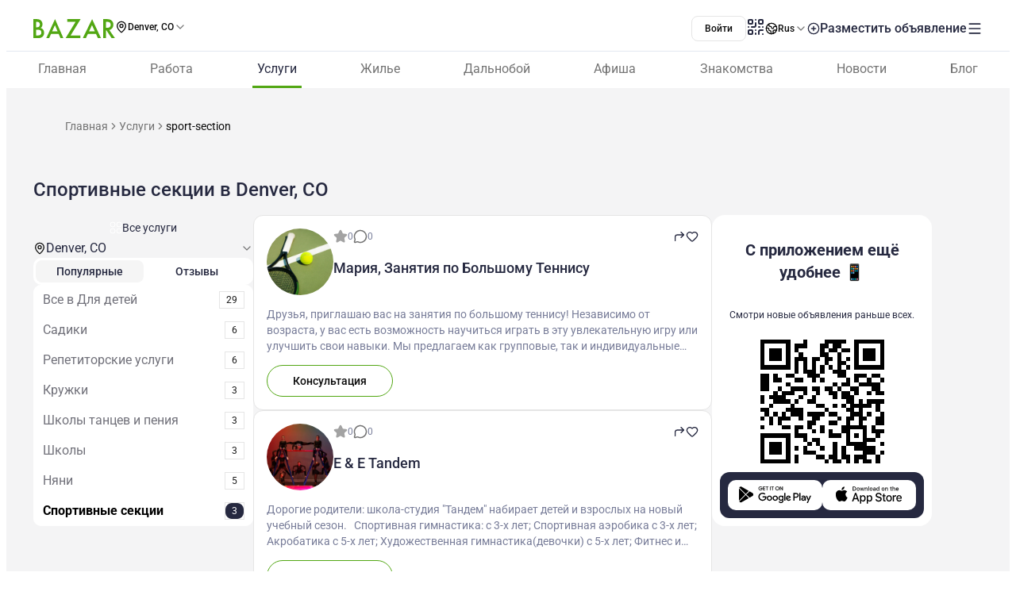

--- FILE ---
content_type: text/html;charset=utf-8
request_url: https://www.bazar.club/denver/business/sport-section
body_size: 65506
content:
<!DOCTYPE html><html  lang="ru-RU"><head><style  data-primevue-style-id="layer-order">@layer reset,uno,primevue</style><meta charset="UTF-8">
<meta name="viewport" content="width=device-width, initial-scale=1">
<title>Спортивные секции и кружки в Денвере ▶️ Каталог Bazar.club</title>
<script src="https://accounts.google.com/gsi/client" async defer></script>
<style> @font-face { font-family: "Roboto fallback"; src: local("Noto Sans"); size-adjust: 93.8205%; ascent-override: 98.884%; descent-override: 26.0221%; line-gap-override: 0%; } @font-face { font-family: "Roboto fallback"; src: local("Arial"); size-adjust: 100.1106%; ascent-override: 92.6709%; descent-override: 24.3871%; line-gap-override: 0%; } @font-face { font-family: "Roboto fallback"; src: local("Helvetica Neue"); size-adjust: 98.8578%; ascent-override: 93.8453%; descent-override: 24.6961%; line-gap-override: 0%; } @font-face { font-family: "Roboto fallback"; src: local("Roboto"); size-adjust: 100%; ascent-override: 92.7734%; descent-override: 24.4141%; line-gap-override: 0%; } @font-face { font-family: "Roboto fallback"; src: local("Segoe UI"); size-adjust: 99.8896%; ascent-override: 92.8759%; descent-override: 24.441%; line-gap-override: 0%; } @font-face { font-family: "Roboto fallback"; src: local("BlinkMacSystemFont"); size-adjust: 107.4822%; ascent-override: 86.3152%; descent-override: 22.7145%; line-gap-override: 0%; } @font-face { font-family: "Roboto fallback"; src: local("Noto Sans"); size-adjust: 93.8205%; ascent-override: 98.884%; descent-override: 26.0221%; line-gap-override: 0%; } @font-face { font-family: "Roboto fallback"; src: local("Arial"); size-adjust: 100.1106%; ascent-override: 92.6709%; descent-override: 24.3871%; line-gap-override: 0%; } @font-face { font-family: "Roboto fallback"; src: local("Helvetica Neue"); size-adjust: 98.8578%; ascent-override: 93.8453%; descent-override: 24.6961%; line-gap-override: 0%; } @font-face { font-family: "Roboto fallback"; src: local("Roboto"); size-adjust: 100%; ascent-override: 92.7734%; descent-override: 24.4141%; line-gap-override: 0%; } @font-face { font-family: "Roboto fallback"; src: local("Segoe UI"); size-adjust: 99.8896%; ascent-override: 92.8759%; descent-override: 24.441%; line-gap-override: 0%; } @font-face { font-family: "Roboto fallback"; src: local("BlinkMacSystemFont"); size-adjust: 107.4822%; ascent-override: 86.3152%; descent-override: 22.7145%; line-gap-override: 0%; } @font-face { font-family: "Roboto fallback"; src: local("Noto Sans"); size-adjust: 93.8205%; ascent-override: 98.884%; descent-override: 26.0221%; line-gap-override: 0%; } @font-face { font-family: "Roboto fallback"; src: local("Arial"); size-adjust: 100.1106%; ascent-override: 92.6709%; descent-override: 24.3871%; line-gap-override: 0%; } @font-face { font-family: "Roboto fallback"; src: local("Helvetica Neue"); size-adjust: 98.8578%; ascent-override: 93.8453%; descent-override: 24.6961%; line-gap-override: 0%; } @font-face { font-family: "Roboto fallback"; src: local("Roboto"); size-adjust: 100%; ascent-override: 92.7734%; descent-override: 24.4141%; line-gap-override: 0%; } @font-face { font-family: "Roboto fallback"; src: local("Segoe UI"); size-adjust: 99.8896%; ascent-override: 92.8759%; descent-override: 24.441%; line-gap-override: 0%; } @font-face { font-family: "Roboto fallback"; src: local("BlinkMacSystemFont"); size-adjust: 107.4822%; ascent-override: 86.3152%; descent-override: 22.7145%; line-gap-override: 0%; } @font-face { font-family: "Roboto fallback"; src: local("Noto Sans"); size-adjust: 93.8205%; ascent-override: 98.884%; descent-override: 26.0221%; line-gap-override: 0%; } @font-face { font-family: "Roboto fallback"; src: local("Arial"); size-adjust: 100.1106%; ascent-override: 92.6709%; descent-override: 24.3871%; line-gap-override: 0%; } @font-face { font-family: "Roboto fallback"; src: local("Helvetica Neue"); size-adjust: 98.8578%; ascent-override: 93.8453%; descent-override: 24.6961%; line-gap-override: 0%; } @font-face { font-family: "Roboto fallback"; src: local("Roboto"); size-adjust: 100%; ascent-override: 92.7734%; descent-override: 24.4141%; line-gap-override: 0%; } @font-face { font-family: "Roboto fallback"; src: local("Segoe UI"); size-adjust: 99.8896%; ascent-override: 92.8759%; descent-override: 24.441%; line-gap-override: 0%; } @font-face { font-family: "Roboto fallback"; src: local("BlinkMacSystemFont"); size-adjust: 107.4822%; ascent-override: 86.3152%; descent-override: 22.7145%; line-gap-override: 0%; } @font-face { font-family: "Roboto fallback"; src: local("Noto Sans"); size-adjust: 93.8205%; ascent-override: 98.884%; descent-override: 26.0221%; line-gap-override: 0%; } @font-face { font-family: "Roboto fallback"; src: local("Arial"); size-adjust: 100.1106%; ascent-override: 92.6709%; descent-override: 24.3871%; line-gap-override: 0%; } @font-face { font-family: "Roboto fallback"; src: local("Helvetica Neue"); size-adjust: 98.8578%; ascent-override: 93.8453%; descent-override: 24.6961%; line-gap-override: 0%; } @font-face { font-family: "Roboto fallback"; src: local("Roboto"); size-adjust: 100%; ascent-override: 92.7734%; descent-override: 24.4141%; line-gap-override: 0%; } @font-face { font-family: "Roboto fallback"; src: local("Segoe UI"); size-adjust: 99.8896%; ascent-override: 92.8759%; descent-override: 24.441%; line-gap-override: 0%; } @font-face { font-family: "Roboto fallback"; src: local("BlinkMacSystemFont"); size-adjust: 107.4822%; ascent-override: 86.3152%; descent-override: 22.7145%; line-gap-override: 0%; } @font-face { font-family: "Roboto fallback"; src: local("Noto Sans"); size-adjust: 93.8205%; ascent-override: 98.884%; descent-override: 26.0221%; line-gap-override: 0%; } @font-face { font-family: "Roboto fallback"; src: local("Arial"); size-adjust: 100.1106%; ascent-override: 92.6709%; descent-override: 24.3871%; line-gap-override: 0%; } @font-face { font-family: "Roboto fallback"; src: local("Helvetica Neue"); size-adjust: 98.8578%; ascent-override: 93.8453%; descent-override: 24.6961%; line-gap-override: 0%; } @font-face { font-family: "Roboto fallback"; src: local("Roboto"); size-adjust: 100%; ascent-override: 92.7734%; descent-override: 24.4141%; line-gap-override: 0%; } @font-face { font-family: "Roboto fallback"; src: local("Segoe UI"); size-adjust: 99.8896%; ascent-override: 92.8759%; descent-override: 24.441%; line-gap-override: 0%; } @font-face { font-family: "Roboto fallback"; src: local("BlinkMacSystemFont"); size-adjust: 107.4822%; ascent-override: 86.3152%; descent-override: 22.7145%; line-gap-override: 0%; } @font-face { font-family: "Roboto fallback"; src: local("Noto Sans"); size-adjust: 93.8205%; ascent-override: 98.884%; descent-override: 26.0221%; line-gap-override: 0%; } @font-face { font-family: "Roboto fallback"; src: local("Arial"); size-adjust: 100.1106%; ascent-override: 92.6709%; descent-override: 24.3871%; line-gap-override: 0%; } @font-face { font-family: "Roboto fallback"; src: local("Helvetica Neue"); size-adjust: 98.8578%; ascent-override: 93.8453%; descent-override: 24.6961%; line-gap-override: 0%; } @font-face { font-family: "Roboto fallback"; src: local("Roboto"); size-adjust: 100%; ascent-override: 92.7734%; descent-override: 24.4141%; line-gap-override: 0%; } @font-face { font-family: "Roboto fallback"; src: local("Segoe UI"); size-adjust: 99.8896%; ascent-override: 92.8759%; descent-override: 24.441%; line-gap-override: 0%; } @font-face { font-family: "Roboto fallback"; src: local("BlinkMacSystemFont"); size-adjust: 107.4822%; ascent-override: 86.3152%; descent-override: 22.7145%; line-gap-override: 0%; } @font-face { font-family: "Roboto fallback"; src: local("Noto Sans"); size-adjust: 93.8205%; ascent-override: 98.884%; descent-override: 26.0221%; line-gap-override: 0%; } @font-face { font-family: "Roboto fallback"; src: local("Arial"); size-adjust: 100.1106%; ascent-override: 92.6709%; descent-override: 24.3871%; line-gap-override: 0%; } @font-face { font-family: "Roboto fallback"; src: local("Helvetica Neue"); size-adjust: 98.8578%; ascent-override: 93.8453%; descent-override: 24.6961%; line-gap-override: 0%; } @font-face { font-family: "Roboto fallback"; src: local("Roboto"); size-adjust: 100%; ascent-override: 92.7734%; descent-override: 24.4141%; line-gap-override: 0%; } @font-face { font-family: "Roboto fallback"; src: local("Segoe UI"); size-adjust: 99.8896%; ascent-override: 92.8759%; descent-override: 24.441%; line-gap-override: 0%; } @font-face { font-family: "Roboto fallback"; src: local("BlinkMacSystemFont"); size-adjust: 107.4822%; ascent-override: 86.3152%; descent-override: 22.7145%; line-gap-override: 0%; } @font-face { font-family: "Roboto fallback"; src: local("Noto Sans"); size-adjust: 93.8205%; ascent-override: 98.884%; descent-override: 26.0221%; line-gap-override: 0%; } @font-face { font-family: "Roboto fallback"; src: local("Arial"); size-adjust: 100.1106%; ascent-override: 92.6709%; descent-override: 24.3871%; line-gap-override: 0%; } @font-face { font-family: "Roboto fallback"; src: local("Helvetica Neue"); size-adjust: 98.8578%; ascent-override: 93.8453%; descent-override: 24.6961%; line-gap-override: 0%; } @font-face { font-family: "Roboto fallback"; src: local("Roboto"); size-adjust: 100%; ascent-override: 92.7734%; descent-override: 24.4141%; line-gap-override: 0%; } @font-face { font-family: "Roboto fallback"; src: local("Segoe UI"); size-adjust: 99.8896%; ascent-override: 92.8759%; descent-override: 24.441%; line-gap-override: 0%; } @font-face { font-family: "Roboto fallback"; src: local("BlinkMacSystemFont"); size-adjust: 107.4822%; ascent-override: 86.3152%; descent-override: 22.7145%; line-gap-override: 0%; } @font-face { font-family: "Roboto fallback"; src: local("Noto Sans"); size-adjust: 93.8205%; ascent-override: 98.884%; descent-override: 26.0221%; line-gap-override: 0%; } @font-face { font-family: "Roboto fallback"; src: local("Arial"); size-adjust: 100.1106%; ascent-override: 92.6709%; descent-override: 24.3871%; line-gap-override: 0%; } @font-face { font-family: "Roboto fallback"; src: local("Helvetica Neue"); size-adjust: 98.8578%; ascent-override: 93.8453%; descent-override: 24.6961%; line-gap-override: 0%; } @font-face { font-family: "Roboto fallback"; src: local("Roboto"); size-adjust: 100%; ascent-override: 92.7734%; descent-override: 24.4141%; line-gap-override: 0%; } @font-face { font-family: "Roboto fallback"; src: local("Segoe UI"); size-adjust: 99.8896%; ascent-override: 92.8759%; descent-override: 24.441%; line-gap-override: 0%; } @font-face { font-family: "Roboto fallback"; src: local("BlinkMacSystemFont"); size-adjust: 107.4822%; ascent-override: 86.3152%; descent-override: 22.7145%; line-gap-override: 0%; } </style>
<link rel="stylesheet" href="/_nuxt/entry.Dt1F0Jsx.css" crossorigin>
<link rel="stylesheet" href="/_nuxt/swiper-vue.CU3dLFJZ.css" crossorigin>
<link rel="stylesheet" href="/_nuxt/Footer.ugbOCBrC.css" crossorigin>
<link rel="stylesheet" href="/_nuxt/Select.BzdJNIiZ.css" crossorigin>
<link rel="stylesheet" href="/_nuxt/_category_.CMJ26G_i.css" crossorigin>
<link rel="stylesheet" href="/_nuxt/index.D4nufxjv.css" crossorigin>
<link rel="stylesheet" href="/_nuxt/LocationSelect.XP12lMkl.css" crossorigin>
<link rel="stylesheet" href="/_nuxt/index.BwRZENeN.css" crossorigin>
<link rel="stylesheet" href="/_nuxt/index.DbBHaoTe.css" crossorigin>
<link rel="stylesheet" href="/_nuxt/PostShareBlock.CpGFI9oh.css" crossorigin>
<link rel="stylesheet" href="/_nuxt/Title.SQ6xtr1y.css" crossorigin>
<link rel="stylesheet" href="/_nuxt/Content.BavwezdM.css" crossorigin>
<link rel="stylesheet" href="/_nuxt/ContactFormButton.CdXWmkQr.css" crossorigin>
<link rel="stylesheet" href="/_nuxt/Text.D6mHWm0G.css" crossorigin>
<link rel="stylesheet" href="/_nuxt/Description.Cp-ZT8pn.css" crossorigin>
<link rel="stylesheet" href="/_nuxt/ContactBtn.CQ0SO3Kn.css" crossorigin>
<link rel="stylesheet" href="/_nuxt/Posts.CGPxSgd6.css" crossorigin>
<link rel="stylesheet" href="/_nuxt/FullScreen.BSTi9vhv.css" crossorigin>
<link rel="stylesheet" href="/_nuxt/CallAuthorPopup.CgdBppjk.css" crossorigin>
<link rel="stylesheet" href="/_nuxt/Seo.C5lpUvPg.css" crossorigin>
<link href="https://cdn.jsdelivr.net/npm/@statsig/js-client@3/build/statsig-js-client+session-replay+web-analytics.min.js?apikey=client-7pHkujhQOTacrHArChbo8dIbp4nUaX19SuHechGxEZ5" rel="preload" crossorigin="anonymous" referrerpolicy="no-referrer" fetchpriority="low" as="script">
<link href="https://appleid.cdn-apple.com/appleauth/static/jsapi/appleid/1/en_US/appleid.auth.js" rel="preload" crossorigin="anonymous" referrerpolicy="no-referrer" fetchpriority="low" as="script">
<link href="/scripts/clarity.js" rel="preload" fetchpriority="low" as="script">
<link href="/scripts/helpCrunch.js" rel="preload" fetchpriority="low" as="script">
<link href="/scripts/helpCrunch-2.js" rel="preload" fetchpriority="low" as="script">
<link href="/scripts/sputnik.js" rel="preload" fetchpriority="low" as="script">
<link href="/scripts/sputnik-2.js" rel="preload" fetchpriority="low" as="script">
<link href="/scripts/sputnik-3.js" rel="preload" fetchpriority="low" as="script">
<link rel="modulepreload" as="script" crossorigin href="/_nuxt/B_BiVJWH.js">
<link rel="modulepreload" as="script" crossorigin href="/_nuxt/BqX9Mh-x.js">
<link rel="modulepreload" as="script" crossorigin href="/_nuxt/u7hKLJhJ.js">
<link rel="modulepreload" as="script" crossorigin href="/_nuxt/Cc8e6i-e.js">
<link rel="modulepreload" as="script" crossorigin href="/_nuxt/DUWS2VPg.js">
<link rel="modulepreload" as="script" crossorigin href="/_nuxt/TQL6kJu0.js">
<link rel="modulepreload" as="script" crossorigin href="/_nuxt/Cb_cfJ_d.js">
<link rel="modulepreload" as="script" crossorigin href="/_nuxt/D1JxIm-i.js">
<link rel="modulepreload" as="script" crossorigin href="/_nuxt/kIjT8vLK.js">
<link rel="modulepreload" as="script" crossorigin href="/_nuxt/BrVnihFn.js">
<link rel="modulepreload" as="script" crossorigin href="/_nuxt/BDMhNNVR.js">
<link rel="modulepreload" as="script" crossorigin href="/_nuxt/IHylnhw4.js">
<link rel="modulepreload" as="script" crossorigin href="/_nuxt/BZw5hcto.js">
<link rel="modulepreload" as="script" crossorigin href="/_nuxt/CezLjZFY.js">
<link rel="modulepreload" as="script" crossorigin href="/_nuxt/BZ-h-DO0.js">
<link rel="modulepreload" as="script" crossorigin href="/_nuxt/CmfNFRbB.js">
<link rel="modulepreload" as="script" crossorigin href="/_nuxt/CFg-BxTi.js">
<link rel="modulepreload" as="script" crossorigin href="/_nuxt/DltjSi-T.js">
<link rel="modulepreload" as="script" crossorigin href="/_nuxt/EgIkbUmq.js">
<link rel="modulepreload" as="script" crossorigin href="/_nuxt/DlT7Sb0E.js">
<link rel="modulepreload" as="script" crossorigin href="/_nuxt/B0czS_Z-.js">
<link rel="modulepreload" as="script" crossorigin href="/_nuxt/czrwFeMk.js">
<link rel="modulepreload" as="script" crossorigin href="/_nuxt/kl1KjaiO.js">
<link rel="modulepreload" as="script" crossorigin href="/_nuxt/Boa0Hwqw.js">
<link rel="modulepreload" as="script" crossorigin href="/_nuxt/FocMwlmn.js">
<link rel="modulepreload" as="script" crossorigin href="/_nuxt/BZwrooRP.js">
<link rel="modulepreload" as="script" crossorigin href="/_nuxt/BntnkGpy.js">
<link rel="modulepreload" as="script" crossorigin href="/_nuxt/Cgvr_NKC.js">
<link rel="modulepreload" as="script" crossorigin href="/_nuxt/BrV3Wiu8.js">
<link rel="modulepreload" as="script" crossorigin href="/_nuxt/BK_fpcym.js">
<link rel="modulepreload" as="script" crossorigin href="/_nuxt/np7bYbe8.js">
<link rel="modulepreload" as="script" crossorigin href="/_nuxt/CXXgaHaf.js">
<link rel="modulepreload" as="script" crossorigin href="/_nuxt/DHvW0moF.js">
<link rel="modulepreload" as="script" crossorigin href="/_nuxt/BZtIaKfK.js">
<link rel="modulepreload" as="script" crossorigin href="/_nuxt/DWOaErDy.js">
<link rel="modulepreload" as="script" crossorigin href="/_nuxt/yrQBPhML.js">
<link rel="modulepreload" as="script" crossorigin href="/_nuxt/48GtmLXd.js">
<link rel="modulepreload" as="script" crossorigin href="/_nuxt/CgMjFl-a.js">
<link rel="modulepreload" as="script" crossorigin href="/_nuxt/DF1sRKq7.js">
<link rel="modulepreload" as="script" crossorigin href="/_nuxt/CSqUFM1f.js">
<link rel="modulepreload" as="script" crossorigin href="/_nuxt/DGAj7_ym.js">
<link rel="modulepreload" as="script" crossorigin href="/_nuxt/Cgbi50Yv.js">
<link rel="modulepreload" as="script" crossorigin href="/_nuxt/BMZ4s_V0.js">
<link rel="modulepreload" as="script" crossorigin href="/_nuxt/7Rxa256U.js">
<link rel="modulepreload" as="script" crossorigin href="/_nuxt/PAIOZEhf.js">
<link rel="modulepreload" as="script" crossorigin href="/_nuxt/Cf5615Pq.js">
<link rel="modulepreload" as="script" crossorigin href="/_nuxt/C9Yx5vhk.js">
<link rel="modulepreload" as="script" crossorigin href="/_nuxt/Kz2jEUgq.js">
<link rel="modulepreload" as="script" crossorigin href="/_nuxt/Rd-C59tL.js">
<link rel="modulepreload" as="script" crossorigin href="/_nuxt/-uTHjDVw.js">
<link rel="modulepreload" as="script" crossorigin href="/_nuxt/CutCxUyi.js">
<link rel="modulepreload" as="script" crossorigin href="/_nuxt/C3QS-GfV.js">
<link rel="modulepreload" as="script" crossorigin href="/_nuxt/BpP6a1G4.js">
<link rel="modulepreload" as="script" crossorigin href="/_nuxt/NA8qp9IR.js">
<link rel="modulepreload" as="script" crossorigin href="/_nuxt/nfYNxrHH.js">
<link rel="modulepreload" as="script" crossorigin href="/_nuxt/22W9NdML.js">
<link rel="modulepreload" as="script" crossorigin href="/_nuxt/DmSxmsCi.js">
<link rel="modulepreload" as="script" crossorigin href="/_nuxt/D2R80tx2.js">
<link rel="modulepreload" as="script" crossorigin href="/_nuxt/ClOIq6fl.js">
<link rel="modulepreload" as="script" crossorigin href="/_nuxt/o7SZMfRr.js">
<link rel="modulepreload" as="script" crossorigin href="/_nuxt/CGfvr85m.js">
<link rel="modulepreload" as="script" crossorigin href="/_nuxt/DM8RnEHR.js">
<link rel="modulepreload" as="script" crossorigin href="/_nuxt/vhXB0da7.js">
<link rel="modulepreload" as="script" crossorigin href="/_nuxt/DzEtVU6i.js">
<link rel="modulepreload" as="script" crossorigin href="/_nuxt/D16pz1dG.js">
<link rel="modulepreload" as="script" crossorigin href="/_nuxt/DhxHSwKv.js">
<link rel="modulepreload" as="script" crossorigin href="/_nuxt/21HF4yEK.js">
<link rel="modulepreload" as="script" crossorigin href="/_nuxt/D2EJe2Zf.js">
<link rel="modulepreload" as="script" crossorigin href="/_nuxt/2zZH7mqq.js">
<link rel="modulepreload" as="script" crossorigin href="/_nuxt/BM0P6dwV.js">
<link rel="modulepreload" as="script" crossorigin href="/_nuxt/Dtf7PkYK.js">
<link rel="modulepreload" as="script" crossorigin href="/_nuxt/DehcCrzu.js">
<link rel="modulepreload" as="script" crossorigin href="/_nuxt/CSzriUH-.js">
<link rel="modulepreload" as="script" crossorigin href="/_nuxt/xYild-Pi.js">
<link rel="modulepreload" as="script" crossorigin href="/_nuxt/C_ZkwBue.js">
<link rel="modulepreload" as="script" crossorigin href="/_nuxt/ZPcktQE-.js">
<link rel="modulepreload" as="script" crossorigin href="/_nuxt/B0GR_e-P.js">
<link rel="modulepreload" as="script" crossorigin href="/_nuxt/D3zVdeMY.js">
<link rel="modulepreload" as="script" crossorigin href="/_nuxt/C-8InE28.js">
<link rel="preload" as="fetch" fetchpriority="low" crossorigin="anonymous" href="/_nuxt/builds/meta/983e3cff-2b41-4926-869f-425cedb8bae6.json">
<link rel="prefetch" as="image" type="image/svg+xml" href="/_nuxt/app-qr-code.Dr5OYLFf.svg">
<link rel="prefetch" as="image" type="image/webp" href="/_nuxt/GooglePlay.uD3mgZaT.webp">
<link rel="prefetch" as="image" type="image/webp" href="/_nuxt/AppStore.DBG958zk.webp">
<link rel="prefetch" as="image" type="image/svg+xml" href="/_nuxt/primeicons.BubJZjaf.svg">
<link rel="prefetch" as="script" crossorigin href="/_nuxt/BSUm8xH7.js">
<link rel="prefetch" as="script" crossorigin href="/_nuxt/BMElwrEe.js">
<link rel="prefetch" as="script" crossorigin href="/_nuxt/CfqKaABO.js">
<link rel="prefetch" as="script" crossorigin href="/_nuxt/BeK25hYA.js">
<link rel="prefetch" as="script" crossorigin href="/_nuxt/OgiqZoOG.js">
<link rel="prefetch" as="script" crossorigin href="/_nuxt/Ca577sgE.js">
<link rel="prefetch" as="script" crossorigin href="/_nuxt/BUlWOFWa.js">
<link rel="prefetch" as="script" crossorigin href="/_nuxt/pdtpNrhs.js">
<link rel="prefetch" as="script" crossorigin href="/_nuxt/ngHWLBnd.js">
<link rel="prefetch" as="script" crossorigin href="/_nuxt/B_oGDIAK.js">
<link rel="prefetch" as="script" crossorigin href="/_nuxt/CRb2poKy.js">
<link rel="prefetch" as="script" crossorigin href="/_nuxt/BKHJ1c9B.js">
<link rel="prefetch" as="script" crossorigin href="/_nuxt/DejTdlXJ.js">
<link rel="prefetch" as="script" crossorigin href="/_nuxt/DKiCjR1L.js">
<link rel="prefetch" as="script" crossorigin href="/_nuxt/D5q7fAEK.js">
<link rel="prefetch" as="script" crossorigin href="/_nuxt/CawBpg8P.js">
<link rel="prefetch" as="script" crossorigin href="/_nuxt/DVPn3M-C.js">
<link rel="prefetch" as="script" crossorigin href="/_nuxt/DkPAD59d.js">
<link rel="prefetch" as="script" crossorigin href="/_nuxt/BDku60Zz.js">
<link rel="prefetch" as="script" crossorigin href="/_nuxt/CGFwNPm8.js">
<link rel="prefetch" as="script" crossorigin href="/_nuxt/D-iaEh_i.js">
<link rel="prefetch" as="style" crossorigin href="/_nuxt/auth.BaS4hE77.css">
<link rel="prefetch" as="script" crossorigin href="/_nuxt/DXFFQ8TG.js">
<link rel="prefetch" as="script" crossorigin href="/_nuxt/DZubMtfa.js">
<link rel="prefetch" as="script" crossorigin href="/_nuxt/DH-1DaB2.js">
<link rel="prefetch" as="script" crossorigin href="/_nuxt/CfxdeYj1.js">
<link rel="prefetch" as="script" crossorigin href="/_nuxt/Bhun055T.js">
<link rel="prefetch" as="script" crossorigin href="/_nuxt/B7IfP0sZ.js">
<link rel="prefetch" as="script" crossorigin href="/_nuxt/CQ_dfCK5.js">
<link rel="prefetch" as="script" crossorigin href="/_nuxt/kv4dk5BY.js">
<link rel="prefetch" as="script" crossorigin href="/_nuxt/BaitmEc5.js">
<link rel="prefetch" as="script" crossorigin href="/_nuxt/CtTfAFIF.js">
<link rel="prefetch" as="image" type="image/svg+xml" href="/_nuxt/header-qr-app.BYE6ZqBz.svg">
<link rel="prefetch" as="image" type="image/svg+xml" href="/_nuxt/GooglePlay-white.CgxrYepW.svg">
<link rel="prefetch" as="image" type="image/svg+xml" href="/_nuxt/AppStore.BkPfIVAT.svg">
<link rel="prefetch" as="image" type="image/svg+xml" href="/_nuxt/listings-qr-app.vS-6Aw50.svg">
<link rel="prefetch" as="image" type="image/svg+xml" href="/_nuxt/GooglePlay-black.DxFH190H.svg">
<link rel="prefetch" as="image" type="image/svg+xml" href="/_nuxt/AppStore-black.CSLfeF_w.svg">
<meta name="apple-mobile-web-app-status-bar-style" content="black-translucent">
<script>!function(f,b,e,v,n,t,s)
                      {if(f.fbq)return;n=f.fbq=function(){n.callMethod?
                      n.callMethod.apply(n,arguments):n.queue.push(arguments)};
                      if(!f._fbq)f._fbq=n;n.push=n;n.loaded=!0;n.version='2.0';
                      n.queue=[];t=b.createElement(e);t.async=!0;
                      t.src=v;s=b.getElementsByTagName(e)[0];
                      s.parentNode.insertBefore(t,s)}(window, document,'script',
                      'https://connect.facebook.net/en_US/fbevents.js');
                      fbq('init', '722902543576698');
                      fbq('track', 'PageView');</script>
<noscript><img height="1" width="1" style="display:none"
                src="https://www.facebook.com/tr?id=722902543576698&ev=PageView&noscript=1"
                /></noscript>
<meta property="og:site_name" content="Bazar.club">
<meta property="og:image" content="https://bazar.club/open-graf-logo.jpg">
<script type="application/ld+json">[{"@context":"https://schema.org","@type":"WebSite","url":"https://bazar.club","potentialAction":{"@type":"SearchAction","target":{"@type":"EntryPoint","urlTemplate":"?posts-upload%5Bquery%5D={search_term_string}"},"query-input":"required name=search_term_string"}}]</script>
<link rel="alternate" hreflang="ru" href="https://bazar.club/denver/business/sport-section" data-hid="alternative-ru">
<link rel="alternate" hreflang="uk" href="https://bazar.club/ua/denver/business/sport-section" data-hid="alternative-ua">
<link rel="alternate" hreflang="en" href="/en/denver/business/sport-section" data-hid="alternative-en">
<link rel="alternate" hreflang="pl" href="https://bazar.club/pl/denver/business/sport-section" data-hid="alternative-pl">
<link rel="alternate" hreflang="x-default" href="https://bazar.club/denver/business/sport-section" data-hid="alternative-x-default">
<link rel="canonical" href="https://www.bazar.club/denver/business/sport-section" data-hid="canonical">
<link rel="icon" type="image/x-icon" href="/favicon.ico">
<meta name="description" content="Каталог спортивных секций и спортивных школ в Денвере ▶️ Тренера по гимнастике, боксу, футболу, плаванию, теннису, волейболу, MMA, кикбоксингу, каратэ, айкидо и много других">
<script type="application/ld+json" data-hid="Breadcrumbs">{"@context":"https://schema.org","@type":"BreadcrumbList","itemListElement":[{"@type":"ListItem","position":1,"name":"Главная","item":"/"},{"@type":"ListItem","position":2,"name":"Услуги","item":"/denver/business"},{"@type":"ListItem","position":3,"name":"sport-section"}]}</script>
<script type="module" src="/_nuxt/B_BiVJWH.js" crossorigin></script><style type="text/css" data-primevue-style-id="base" >.p-hidden-accessible{border:0;clip:rect(0 0 0 0);height:1px;margin:-1px;overflow:hidden;padding:0;position:absolute;width:1px;}.p-hidden-accessible input,.p-hidden-accessible select{transform:scale(0);}.p-overflow-hidden{overflow:hidden;padding-right:var(--p-scrollbar-width);}</style><style type="text/css" data-primevue-style-id="global-style" >*,::before,::after{box-sizing:border-box;}.p-connected-overlay{opacity:0;transform:scaleY(0.8);transition:transform 0.12s cubic-bezier(0,0,0.2,1),opacity 0.12s cubic-bezier(0,0,0.2,1);}.p-connected-overlay-visible{opacity:1;transform:scaleY(1);}.p-connected-overlay-hidden{opacity:0;transform:scaleY(1);transition:opacity 0.1s linear;}.p-connected-overlay-enter-from{opacity:0;transform:scaleY(0.8);}.p-connected-overlay-leave-to{opacity:0;}.p-connected-overlay-enter-active{transition:transform 0.12s cubic-bezier(0,0,0.2,1),opacity 0.12s cubic-bezier(0,0,0.2,1);}.p-connected-overlay-leave-active{transition:opacity 0.1s linear;}.p-toggleable-content-enter-from,.p-toggleable-content-leave-to{max-height:0;}.p-toggleable-content-enter-to,.p-toggleable-content-leave-from{max-height:1000px;}.p-toggleable-content-leave-active{overflow:hidden;transition:max-height 0.45s cubic-bezier(0,1,0,1);}.p-toggleable-content-enter-active{overflow:hidden;transition:max-height 1s ease-in-out;}.p-disabled,.p-disabled *{cursor:default;pointer-events:none;user-select:none;}.p-disabled,.p-component:disabled{opacity:var(--p-disabled-opacity);}.pi{font-size:var(--p-icon-size);}.p-icon{width:var(--p-icon-size);height:var(--p-icon-size);}.p-overlay-mask{background:var(--p-mask-background);color:var(--p-mask-color);position:fixed;top:0;left:0;width:100%;height:100%;}.p-overlay-mask-enter{animation:p-overlay-mask-enter-animation var(--p-mask-transition-duration) forwards;}.p-overlay-mask-leave{animation:p-overlay-mask-leave-animation var(--p-mask-transition-duration) forwards;}@keyframes p-overlay-mask-enter-animation{from{background:transparent;}to{background:var(--p-mask-background);}}@keyframes p-overlay-mask-leave-animation{from{background:var(--p-mask-background);}to{background:transparent;}}</style><style type="text/css" data-primevue-style-id="checkbox-style" >.p-checkbox{position:relative;display:inline-flex;user-select:none;vertical-align:bottom;width:var(--p-checkbox-width);height:var(--p-checkbox-height);}.p-checkbox-input{cursor:pointer;appearance:none;position:absolute;inset-block-start:0;inset-inline-start:0;width:100%;height:100%;padding:0;margin:0;opacity:0;z-index:1;outline:0 none;border:1px solid transparent;border-radius:var(--p-checkbox-border-radius);}.p-checkbox-box{display:flex;justify-content:center;align-items:center;border-radius:var(--p-checkbox-border-radius);border:1px solid var(--p-checkbox-border-color);background:var(--p-checkbox-background);width:var(--p-checkbox-width);height:var(--p-checkbox-height);transition:background var(--p-checkbox-transition-duration),color var(--p-checkbox-transition-duration),border-color var(--p-checkbox-transition-duration),box-shadow var(--p-checkbox-transition-duration),outline-color var(--p-checkbox-transition-duration);outline-color:transparent;box-shadow:var(--p-checkbox-shadow);}.p-checkbox-icon{transition-duration:var(--p-checkbox-transition-duration);color:var(--p-checkbox-icon-color);font-size:var(--p-checkbox-icon-size);width:var(--p-checkbox-icon-size);height:var(--p-checkbox-icon-size);}.p-checkbox:not(.p-disabled):has(.p-checkbox-input:hover) .p-checkbox-box{border-color:var(--p-checkbox-hover-border-color);}.p-checkbox-checked .p-checkbox-box{border-color:var(--p-checkbox-checked-border-color);background:var(--p-checkbox-checked-background);}.p-checkbox-checked .p-checkbox-icon{color:var(--p-checkbox-icon-checked-color);}.p-checkbox-checked:not(.p-disabled):has(.p-checkbox-input:hover) .p-checkbox-box{background:var(--p-checkbox-checked-hover-background);border-color:var(--p-checkbox-checked-hover-border-color);}.p-checkbox-checked:not(.p-disabled):has(.p-checkbox-input:hover) .p-checkbox-icon{color:var(--p-checkbox-icon-checked-hover-color);}.p-checkbox:not(.p-disabled):has(.p-checkbox-input:focus-visible) .p-checkbox-box{border-color:var(--p-checkbox-focus-border-color);box-shadow:var(--p-checkbox-focus-ring-shadow);outline:var(--p-checkbox-focus-ring-width) var(--p-checkbox-focus-ring-style) var(--p-checkbox-focus-ring-color);outline-offset:var(--p-checkbox-focus-ring-offset);}.p-checkbox-checked:not(.p-disabled):has(.p-checkbox-input:focus-visible) .p-checkbox-box{border-color:var(--p-checkbox-checked-focus-border-color);}.p-checkbox.p-invalid > .p-checkbox-box{border-color:var(--p-checkbox-invalid-border-color);}.p-checkbox.p-variant-filled .p-checkbox-box{background:var(--p-checkbox-filled-background);}.p-checkbox-checked.p-variant-filled .p-checkbox-box{background:var(--p-checkbox-checked-background);}.p-checkbox-checked.p-variant-filled:not(.p-disabled):has(.p-checkbox-input:hover) .p-checkbox-box{background:var(--p-checkbox-checked-hover-background);}.p-checkbox.p-disabled{opacity:1;}.p-checkbox.p-disabled .p-checkbox-box{background:var(--p-checkbox-disabled-background);border-color:var(--p-checkbox-checked-disabled-border-color);}.p-checkbox.p-disabled .p-checkbox-box .p-checkbox-icon{color:var(--p-checkbox-icon-disabled-color);}.p-checkbox-sm,.p-checkbox-sm .p-checkbox-box{width:var(--p-checkbox-sm-width);height:var(--p-checkbox-sm-height);}.p-checkbox-sm .p-checkbox-icon{font-size:var(--p-checkbox-icon-sm-size);width:var(--p-checkbox-icon-sm-size);height:var(--p-checkbox-icon-sm-size);}.p-checkbox-lg,.p-checkbox-lg .p-checkbox-box{width:var(--p-checkbox-lg-width);height:var(--p-checkbox-lg-height);}.p-checkbox-lg .p-checkbox-icon{font-size:var(--p-checkbox-icon-lg-size);width:var(--p-checkbox-icon-lg-size);height:var(--p-checkbox-icon-lg-size);}</style><style type="text/css" data-primevue-style-id="datepicker-style" >.p-datepicker{display:inline-flex;max-width:100%;}.p-datepicker-input{flex:1 1 auto;width:1%;}.p-datepicker:has(.p-datepicker-dropdown) .p-datepicker-input{border-start-end-radius:0;border-end-end-radius:0;}.p-datepicker-dropdown{cursor:pointer;display:inline-flex;user-select:none;align-items:center;justify-content:center;overflow:hidden;position:relative;width:var(--p-datepicker-dropdown-width);border-start-end-radius:var(--p-datepicker-dropdown-border-radius);border-end-end-radius:var(--p-datepicker-dropdown-border-radius);background:var(--p-datepicker-dropdown-background);border:1px solid var(--p-datepicker-dropdown-border-color);border-inline-start:0 none;color:var(--p-datepicker-dropdown-color);transition:background var(--p-datepicker-transition-duration),color var(--p-datepicker-transition-duration),border-color var(--p-datepicker-transition-duration),outline-color var(--p-datepicker-transition-duration);outline-color:transparent;}.p-datepicker-dropdown:not(:disabled):hover{background:var(--p-datepicker-dropdown-hover-background);border-color:var(--p-datepicker-dropdown-hover-border-color);color:var(--p-datepicker-dropdown-hover-color);}.p-datepicker-dropdown:not(:disabled):active{background:var(--p-datepicker-dropdown-active-background);border-color:var(--p-datepicker-dropdown-active-border-color);color:var(--p-datepicker-dropdown-active-color);}.p-datepicker-dropdown:focus-visible{box-shadow:var(--p-datepicker-dropdown-focus-ring-shadow);outline:var(--p-datepicker-dropdown-focus-ring-width) var(--p-datepicker-dropdown-focus-ring-style) var(--p-datepicker-dropdown-focus-ring-color);outline-offset:var(--p-datepicker-dropdown-focus-ring-offset);}.p-datepicker:has(.p-datepicker-input-icon-container){position:relative;}.p-datepicker:has(.p-datepicker-input-icon-container) .p-datepicker-input{padding-inline-end:calc((var(--p-form-field-padding-x) * 2) + var(--p-icon-size));}.p-datepicker-input-icon-container{cursor:pointer;position:absolute;top:50%;inset-inline-end:var(--p-form-field-padding-x);margin-block-start:calc(-1 * (var(--p-icon-size) / 2));color:var(--p-datepicker-input-icon-color);line-height:1;}.p-datepicker-fluid{display:flex;}.p-datepicker-fluid .p-datepicker-input{width:1%;}.p-datepicker .p-datepicker-panel{min-width:100%;}.p-datepicker-panel{width:auto;padding:var(--p-datepicker-panel-padding);background:var(--p-datepicker-panel-background);color:var(--p-datepicker-panel-color);border:1px solid var(--p-datepicker-panel-border-color);border-radius:var(--p-datepicker-panel-border-radius);box-shadow:var(--p-datepicker-panel-shadow);}.p-datepicker-panel-inline{display:inline-block;overflow-x:auto;box-shadow:none;}.p-datepicker-header{display:flex;align-items:center;justify-content:space-between;padding:var(--p-datepicker-header-padding);background:var(--p-datepicker-header-background);color:var(--p-datepicker-header-color);border-block-end:1px solid var(--p-datepicker-header-border-color);}.p-datepicker-next-button:dir(rtl){order:-1;}.p-datepicker-prev-button:dir(rtl){order:1;}.p-datepicker-title{display:flex;align-items:center;justify-content:space-between;gap:var(--p-datepicker-title-gap);font-weight:var(--p-datepicker-title-font-weight);}.p-datepicker-select-year,.p-datepicker-select-month{border:none;background:transparent;margin:0;cursor:pointer;font-weight:inherit;transition:background var(--p-datepicker-transition-duration),color var(--p-datepicker-transition-duration),border-color var(--p-datepicker-transition-duration),outline-color var(--p-datepicker-transition-duration),box-shadow var(--p-datepicker-transition-duration);}.p-datepicker-select-month{padding:var(--p-datepicker-select-month-padding);color:var(--p-datepicker-select-month-color);border-radius:var(--p-datepicker-select-month-border-radius);}.p-datepicker-select-year{padding:var(--p-datepicker-select-year-padding);color:var(--p-datepicker-select-year-color);border-radius:var(--p-datepicker-select-year-border-radius);}.p-datepicker-select-month:enabled:hover{background:var(--p-datepicker-select-month-hover-background);color:var(--p-datepicker-select-month-hover-color);}.p-datepicker-select-year:enabled:hover{background:var(--p-datepicker-select-year-hover-background);color:var(--p-datepicker-select-year-hover-color);}.p-datepicker-select-month:focus-visible,.p-datepicker-select-year:focus-visible{box-shadow:var(--p-datepicker-date-focus-ring-shadow);outline:var(--p-datepicker-date-focus-ring-width) var(--p-datepicker-date-focus-ring-style) var(--p-datepicker-date-focus-ring-color);outline-offset:var(--p-datepicker-date-focus-ring-offset);}.p-datepicker-calendar-container{display:flex;}.p-datepicker-calendar-container .p-datepicker-calendar{flex:1 1 auto;border-inline-start:1px solid var(--p-datepicker-group-border-color);padding-inline-end:var(--p-datepicker-group-gap);padding-inline-start:var(--p-datepicker-group-gap);}.p-datepicker-calendar-container .p-datepicker-calendar:first-child{padding-inline-start:0;border-inline-start:0 none;}.p-datepicker-calendar-container .p-datepicker-calendar:last-child{padding-inline-end:0;}.p-datepicker-day-view{width:100%;border-collapse:collapse;font-size:1rem;margin:var(--p-datepicker-day-view-margin);}.p-datepicker-weekday-cell{padding:var(--p-datepicker-week-day-padding);}.p-datepicker-weekday{font-weight:var(--p-datepicker-week-day-font-weight);color:var(--p-datepicker-week-day-color);}.p-datepicker-day-cell{padding:var(--p-datepicker-date-padding);}.p-datepicker-day{display:flex;justify-content:center;align-items:center;cursor:pointer;margin:0 auto;overflow:hidden;position:relative;width:var(--p-datepicker-date-width);height:var(--p-datepicker-date-height);border-radius:var(--p-datepicker-date-border-radius);transition:background var(--p-datepicker-transition-duration),color var(--p-datepicker-transition-duration),border-color var(--p-datepicker-transition-duration),box-shadow var(--p-datepicker-transition-duration),outline-color var(--p-datepicker-transition-duration);border:1px solid transparent;outline-color:transparent;color:var(--p-datepicker-date-color);}.p-datepicker-day:not(.p-datepicker-day-selected):not(.p-disabled):hover{background:var(--p-datepicker-date-hover-background);color:var(--p-datepicker-date-hover-color);}.p-datepicker-day:focus-visible{box-shadow:var(--p-datepicker-date-focus-ring-shadow);outline:var(--p-datepicker-date-focus-ring-width) var(--p-datepicker-date-focus-ring-style) var(--p-datepicker-date-focus-ring-color);outline-offset:var(--p-datepicker-date-focus-ring-offset);}.p-datepicker-day-selected{background:var(--p-datepicker-date-selected-background);color:var(--p-datepicker-date-selected-color);}.p-datepicker-day-selected-range{background:var(--p-datepicker-date-range-selected-background);color:var(--p-datepicker-date-range-selected-color);}.p-datepicker-today > .p-datepicker-day{background:var(--p-datepicker-today-background);color:var(--p-datepicker-today-color);}.p-datepicker-today > .p-datepicker-day-selected{background:var(--p-datepicker-date-selected-background);color:var(--p-datepicker-date-selected-color);}.p-datepicker-today > .p-datepicker-day-selected-range{background:var(--p-datepicker-date-range-selected-background);color:var(--p-datepicker-date-range-selected-color);}.p-datepicker-weeknumber{text-align:center;}.p-datepicker-month-view{margin:var(--p-datepicker-month-view-margin);}.p-datepicker-month{width:33.3%;display:inline-flex;align-items:center;justify-content:center;cursor:pointer;overflow:hidden;position:relative;padding:var(--p-datepicker-month-padding);transition:background var(--p-datepicker-transition-duration),color var(--p-datepicker-transition-duration),border-color var(--p-datepicker-transition-duration),box-shadow var(--p-datepicker-transition-duration),outline-color var(--p-datepicker-transition-duration);border-radius:var(--p-datepicker-month-border-radius);outline-color:transparent;color:var(--p-datepicker-date-color);}.p-datepicker-month:not(.p-disabled):not(.p-datepicker-month-selected):hover{color:var(--p-datepicker-date-hover-color);background:var(--p-datepicker-date-hover-background);}.p-datepicker-month-selected{color:var(--p-datepicker-date-selected-color);background:var(--p-datepicker-date-selected-background);}.p-datepicker-month:not(.p-disabled):focus-visible{box-shadow:var(--p-datepicker-date-focus-ring-shadow);outline:var(--p-datepicker-date-focus-ring-width) var(--p-datepicker-date-focus-ring-style) var(--p-datepicker-date-focus-ring-color);outline-offset:var(--p-datepicker-date-focus-ring-offset);}.p-datepicker-year-view{margin:var(--p-datepicker-year-view-margin);}.p-datepicker-year{width:50%;display:inline-flex;align-items:center;justify-content:center;cursor:pointer;overflow:hidden;position:relative;padding:var(--p-datepicker-year-padding);transition:background var(--p-datepicker-transition-duration),color var(--p-datepicker-transition-duration),border-color var(--p-datepicker-transition-duration),box-shadow var(--p-datepicker-transition-duration),outline-color var(--p-datepicker-transition-duration);border-radius:var(--p-datepicker-year-border-radius);outline-color:transparent;color:var(--p-datepicker-date-color);}.p-datepicker-year:not(.p-disabled):not(.p-datepicker-year-selected):hover{color:var(--p-datepicker-date-hover-color);background:var(--p-datepicker-date-hover-background);}.p-datepicker-year-selected{color:var(--p-datepicker-date-selected-color);background:var(--p-datepicker-date-selected-background);}.p-datepicker-year:not(.p-disabled):focus-visible{box-shadow:var(--p-datepicker-date-focus-ring-shadow);outline:var(--p-datepicker-date-focus-ring-width) var(--p-datepicker-date-focus-ring-style) var(--p-datepicker-date-focus-ring-color);outline-offset:var(--p-datepicker-date-focus-ring-offset);}.p-datepicker-buttonbar{display:flex;justify-content:space-between;align-items:center;padding:var(--p-datepicker-buttonbar-padding);border-block-start:1px solid var(--p-datepicker-buttonbar-border-color);}.p-datepicker-buttonbar .p-button{width:auto;}.p-datepicker-time-picker{display:flex;justify-content:center;align-items:center;border-block-start:1px solid var(--p-datepicker-time-picker-border-color);padding:0;gap:var(--p-datepicker-time-picker-gap);}.p-datepicker-calendar-container + .p-datepicker-time-picker{padding:var(--p-datepicker-time-picker-padding);}.p-datepicker-time-picker > div{display:flex;align-items:center;flex-direction:column;gap:var(--p-datepicker-time-picker-button-gap);}.p-datepicker-time-picker span{font-size:1rem;}.p-datepicker-timeonly .p-datepicker-time-picker{border-block-start:0 none;}.p-datepicker:has(.p-inputtext-sm) .p-datepicker-dropdown{width:var(--p-datepicker-dropdown-sm-width);}.p-datepicker:has(.p-inputtext-sm) .p-datepicker-dropdown .p-icon,.p-datepicker:has(.p-inputtext-sm) .p-datepicker-input-icon{font-size:var(--p-form-field-sm-font-size);width:var(--p-form-field-sm-font-size);height:var(--p-form-field-sm-font-size);}.p-datepicker:has(.p-inputtext-lg) .p-datepicker-dropdown{width:var(--p-datepicker-dropdown-lg-width);}.p-datepicker:has(.p-inputtext-lg) .p-datepicker-dropdown .p-icon,.p-datepicker:has(.p-inputtext-lg) .p-datepicker-input-icon{font-size:var(--p-form-field-lg-font-size);width:var(--p-form-field-lg-font-size);height:var(--p-form-field-lg-font-size);}</style><style type="text/css" data-primevue-style-id="floatlabel-style" >.p-floatlabel{display:block;position:relative;}.p-floatlabel label{position:absolute;pointer-events:none;top:50%;transform:translateY(-50%);transition-property:all;transition-timing-function:ease;line-height:1;font-weight:var(--p-floatlabel-font-weight);inset-inline-start:var(--p-floatlabel-position-x);color:var(--p-floatlabel-color);transition-duration:var(--p-floatlabel-transition-duration);}.p-floatlabel:has(.p-textarea) label{top:var(--p-floatlabel-position-y);transform:translateY(0);}.p-floatlabel:has(.p-inputicon:first-child) label{inset-inline-start:calc((var(--p-form-field-padding-x) * 2) + var(--p-icon-size));}.p-floatlabel:has(.p-invalid) label{color:var(--p-floatlabel-invalid-color);}.p-floatlabel:has(input:focus) label,.p-floatlabel:has(input.p-filled) label,.p-floatlabel:has(input:-webkit-autofill) label,.p-floatlabel:has(textarea:focus) label,.p-floatlabel:has(textarea.p-filled) label,.p-floatlabel:has(.p-inputwrapper-focus) label,.p-floatlabel:has(.p-inputwrapper-filled) label{top:var(--p-floatlabel-over-active-top);transform:translateY(0);font-size:var(--p-floatlabel-active-font-size);font-weight:var(--p-floatlabel-label-active-font-weight);}.p-floatlabel:has(input.p-filled) label,.p-floatlabel:has(textarea.p-filled) label,.p-floatlabel:has(.p-inputwrapper-filled) label{color:var(--p-floatlabel-active-color);}.p-floatlabel:has(input:focus) label,.p-floatlabel:has(input:-webkit-autofill) label,.p-floatlabel:has(textarea:focus) label,.p-floatlabel:has(.p-inputwrapper-focus) label{color:var(--p-floatlabel-focus-color);}.p-floatlabel-in .p-inputtext,.p-floatlabel-in .p-textarea,.p-floatlabel-in .p-select-label,.p-floatlabel-in .p-multiselect-label,.p-floatlabel-in .p-autocomplete-input-multiple,.p-floatlabel-in .p-cascadeselect-label,.p-floatlabel-in .p-treeselect-label{padding-block-start:var(--p-floatlabel-in-input-padding-top);padding-block-end:var(--p-floatlabel-in-input-padding-bottom);}.p-floatlabel-in:has(input:focus) label,.p-floatlabel-in:has(input.p-filled) label,.p-floatlabel-in:has(input:-webkit-autofill) label,.p-floatlabel-in:has(textarea:focus) label,.p-floatlabel-in:has(textarea.p-filled) label,.p-floatlabel-in:has(.p-inputwrapper-focus) label,.p-floatlabel-in:has(.p-inputwrapper-filled) label{top:var(--p-floatlabel-in-active-top);}.p-floatlabel-on:has(input:focus) label,.p-floatlabel-on:has(input.p-filled) label,.p-floatlabel-on:has(input:-webkit-autofill) label,.p-floatlabel-on:has(textarea:focus) label,.p-floatlabel-on:has(textarea.p-filled) label,.p-floatlabel-on:has(.p-inputwrapper-focus) label,.p-floatlabel-on:has(.p-inputwrapper-filled) label{top:0;transform:translateY(-50%);border-radius:var(--p-floatlabel-on-border-radius);background:var(--p-floatlabel-on-active-background);padding:var(--p-floatlabel-on-active-padding);}</style><style type="text/css" data-primevue-style-id="iconfield-style" >.p-iconfield{position:relative;}.p-inputicon{position:absolute;top:50%;margin-top:calc(-1 * (var(--p-icon-size) / 2));color:var(--p-iconfield-icon-color);line-height:1;}.p-iconfield .p-inputicon:first-child{inset-inline-start:var(--p-form-field-padding-x);}.p-iconfield .p-inputicon:last-child{inset-inline-end:var(--p-form-field-padding-x);}.p-iconfield .p-inputtext:not(:first-child){padding-inline-start:calc((var(--p-form-field-padding-x) * 2) + var(--p-icon-size));}.p-iconfield .p-inputtext:not(:last-child){padding-inline-end:calc((var(--p-form-field-padding-x) * 2) + var(--p-icon-size));}.p-iconfield:has(.p-inputfield-sm) .p-inputicon{font-size:var(--p-form-field-sm-font-size);width:var(--p-form-field-sm-font-size);height:var(--p-form-field-sm-font-size);margin-top:calc(-1 * (var(--p-form-field-sm-font-size) / 2));}.p-iconfield:has(.p-inputfield-lg) .p-inputicon{font-size:var(--p-form-field-lg-font-size);width:var(--p-form-field-lg-font-size);height:var(--p-form-field-lg-font-size);margin-top:calc(-1 * (var(--p-form-field-lg-font-size) / 2));}</style><style type="text/css" data-primevue-style-id="inputnumber-style" >.p-inputnumber{display:inline-flex;position:relative;}.p-inputnumber-button{display:flex;align-items:center;justify-content:center;flex:0 0 auto;cursor:pointer;background:var(--p-inputnumber-button-background);color:var(--p-inputnumber-button-color);width:var(--p-inputnumber-button-width);transition:background var(--p-inputnumber-transition-duration),color var(--p-inputnumber-transition-duration),border-color var(--p-inputnumber-transition-duration),outline-color var(--p-inputnumber-transition-duration);}.p-inputnumber-button:hover{background:var(--p-inputnumber-button-hover-background);color:var(--p-inputnumber-button-hover-color);}.p-inputnumber-button:active{background:var(--p-inputnumber-button-active-background);color:var(--p-inputnumber-button-active-color);}.p-inputnumber-stacked .p-inputnumber-button{position:relative;border:0 none;}.p-inputnumber-stacked .p-inputnumber-button-group{display:flex;flex-direction:column;position:absolute;inset-block-start:1px;inset-inline-end:1px;height:calc(100% - 2px);z-index:1;}.p-inputnumber-stacked .p-inputnumber-increment-button{padding:0;border-start-end-radius:calc(var(--p-inputnumber-button-border-radius) - 1px);}.p-inputnumber-stacked .p-inputnumber-decrement-button{padding:0;border-end-end-radius:calc(var(--p-inputnumber-button-border-radius) - 1px);}.p-inputnumber-stacked .p-inputnumber-button{flex:1 1 auto;border:0 none;}.p-inputnumber-horizontal .p-inputnumber-button{border:1px solid var(--p-inputnumber-button-border-color);}.p-inputnumber-horizontal .p-inputnumber-button:hover{border-color:var(--p-inputnumber-button-hover-border-color);}.p-inputnumber-horizontal .p-inputnumber-button:active{border-color:var(--p-inputnumber-button-active-border-color);}.p-inputnumber-horizontal .p-inputnumber-increment-button{order:3;border-start-end-radius:var(--p-inputnumber-button-border-radius);border-end-end-radius:var(--p-inputnumber-button-border-radius);border-inline-start:0 none;}.p-inputnumber-horizontal .p-inputnumber-input{order:2;border-radius:0;}.p-inputnumber-horizontal .p-inputnumber-decrement-button{order:1;border-start-start-radius:var(--p-inputnumber-button-border-radius);border-end-start-radius:var(--p-inputnumber-button-border-radius);border-inline-end:0 none;}.p-floatlabel:has(.p-inputnumber-horizontal) label{margin-inline-start:var(--p-inputnumber-button-width);}.p-inputnumber-vertical{flex-direction:column;}.p-inputnumber-vertical .p-inputnumber-button{border:1px solid var(--p-inputnumber-button-border-color);padding:var(--p-inputnumber-button-vertical-padding);}.p-inputnumber-vertical .p-inputnumber-button:hover{border-color:var(--p-inputnumber-button-hover-border-color);}.p-inputnumber-vertical .p-inputnumber-button:active{border-color:var(--p-inputnumber-button-active-border-color);}.p-inputnumber-vertical .p-inputnumber-increment-button{order:1;border-start-start-radius:var(--p-inputnumber-button-border-radius);border-start-end-radius:var(--p-inputnumber-button-border-radius);width:100%;border-block-end:0 none;}.p-inputnumber-vertical .p-inputnumber-input{order:2;border-radius:0;text-align:center;}.p-inputnumber-vertical .p-inputnumber-decrement-button{order:3;border-end-start-radius:var(--p-inputnumber-button-border-radius);border-end-end-radius:var(--p-inputnumber-button-border-radius);width:100%;border-block-start:0 none;}.p-inputnumber-input{flex:1 1 auto;}.p-inputnumber-fluid{width:100%;}.p-inputnumber-fluid .p-inputnumber-input{width:1%;}.p-inputnumber-fluid.p-inputnumber-vertical .p-inputnumber-input{width:100%;}.p-inputnumber:has(.p-inputtext-sm) .p-inputnumber-button .p-icon{font-size:var(--p-form-field-sm-font-size);width:var(--p-form-field-sm-font-size);height:var(--p-form-field-sm-font-size);}.p-inputnumber:has(.p-inputtext-lg) .p-inputnumber-button .p-icon{font-size:var(--p-form-field-lg-font-size);width:var(--p-form-field-lg-font-size);height:var(--p-form-field-lg-font-size);}</style><style type="text/css" data-primevue-style-id="inputtext-style" >.p-inputtext{font-family:inherit;font-feature-settings:inherit;font-size:1rem;color:var(--p-inputtext-color);background:var(--p-inputtext-background);padding-block:var(--p-inputtext-padding-y);padding-inline:var(--p-inputtext-padding-x);border:1px solid var(--p-inputtext-border-color);transition:background var(--p-inputtext-transition-duration),color var(--p-inputtext-transition-duration),border-color var(--p-inputtext-transition-duration),outline-color var(--p-inputtext-transition-duration),box-shadow var(--p-inputtext-transition-duration);appearance:none;border-radius:var(--p-inputtext-border-radius);outline-color:transparent;box-shadow:var(--p-inputtext-shadow);}.p-inputtext:enabled:hover{border-color:var(--p-inputtext-hover-border-color);}.p-inputtext:enabled:focus{border-color:var(--p-inputtext-focus-border-color);box-shadow:var(--p-inputtext-focus-ring-shadow);outline:var(--p-inputtext-focus-ring-width) var(--p-inputtext-focus-ring-style) var(--p-inputtext-focus-ring-color);outline-offset:var(--p-inputtext-focus-ring-offset);}.p-inputtext.p-invalid{border-color:var(--p-inputtext-invalid-border-color);}.p-inputtext.p-variant-filled{background:var(--p-inputtext-filled-background);}.p-inputtext.p-variant-filled:enabled:hover{background:var(--p-inputtext-filled-hover-background);}.p-inputtext.p-variant-filled:enabled:focus{background:var(--p-inputtext-filled-focus-background);}.p-inputtext:disabled{opacity:1;background:var(--p-inputtext-disabled-background);color:var(--p-inputtext-disabled-color);}.p-inputtext::placeholder{color:var(--p-inputtext-placeholder-color);}.p-inputtext.p-invalid::placeholder{color:var(--p-inputtext-invalid-placeholder-color);}.p-inputtext-sm{font-size:var(--p-inputtext-sm-font-size);padding-block:var(--p-inputtext-sm-padding-y);padding-inline:var(--p-inputtext-sm-padding-x);}.p-inputtext-lg{font-size:var(--p-inputtext-lg-font-size);padding-block:var(--p-inputtext-lg-padding-y);padding-inline:var(--p-inputtext-lg-padding-x);}.p-inputtext-fluid{width:100%;}</style><style type="text/css" data-primevue-style-id="password-style" >.p-password{display:inline-flex;position:relative;}.p-password .p-password-overlay{min-width:100%;}.p-password-meter{height:var(--p-password-meter-height);background:var(--p-password-meter-background);border-radius:var(--p-password-meter-border-radius);}.p-password-meter-label{height:100%;width:0;transition:width 1s ease-in-out;border-radius:var(--p-password-meter-border-radius);}.p-password-meter-weak{background:var(--p-password-strength-weak-background);}.p-password-meter-medium{background:var(--p-password-strength-medium-background);}.p-password-meter-strong{background:var(--p-password-strength-strong-background);}.p-password-fluid{display:flex;}.p-password-fluid .p-password-input{width:100%;}.p-password-input::-ms-reveal,.p-password-input::-ms-clear{display:none;}.p-password-overlay{padding:var(--p-password-overlay-padding);background:var(--p-password-overlay-background);color:var(--p-password-overlay-color);border:1px solid var(--p-password-overlay-border-color);box-shadow:var(--p-password-overlay-shadow);border-radius:var(--p-password-overlay-border-radius);}.p-password-content{display:flex;flex-direction:column;gap:var(--p-password-content-gap);}.p-password-toggle-mask-icon{inset-inline-end:var(--p-form-field-padding-x);color:var(--p-password-icon-color);position:absolute;top:50%;margin-top:calc(-1 * calc(var(--p-icon-size) / 2));width:var(--p-icon-size);height:var(--p-icon-size);}.p-password:has(.p-password-toggle-mask-icon) .p-password-input{padding-inline-end:calc((var(--p-form-field-padding-x) * 2) + var(--p-icon-size));}</style><style type="text/css" data-primevue-style-id="radiobutton-style" >.p-radiobutton{position:relative;display:inline-flex;user-select:none;vertical-align:bottom;width:var(--p-radiobutton-width);height:var(--p-radiobutton-height);}.p-radiobutton-input{cursor:pointer;appearance:none;position:absolute;top:0;inset-inline-start:0;width:100%;height:100%;padding:0;margin:0;opacity:0;z-index:1;outline:0 none;border:1px solid transparent;border-radius:50%;}.p-radiobutton-box{display:flex;justify-content:center;align-items:center;border-radius:50%;border:1px solid var(--p-radiobutton-border-color);background:var(--p-radiobutton-background);width:var(--p-radiobutton-width);height:var(--p-radiobutton-height);transition:background var(--p-radiobutton-transition-duration),color var(--p-radiobutton-transition-duration),border-color var(--p-radiobutton-transition-duration),box-shadow var(--p-radiobutton-transition-duration),outline-color var(--p-radiobutton-transition-duration);outline-color:transparent;box-shadow:var(--p-radiobutton-shadow);}.p-radiobutton-icon{transition-duration:var(--p-radiobutton-transition-duration);background:transparent;font-size:var(--p-radiobutton-icon-size);width:var(--p-radiobutton-icon-size);height:var(--p-radiobutton-icon-size);border-radius:50%;backface-visibility:hidden;transform:translateZ(0) scale(0.1);}.p-radiobutton:not(.p-disabled):has(.p-radiobutton-input:hover) .p-radiobutton-box{border-color:var(--p-radiobutton-hover-border-color);}.p-radiobutton-checked .p-radiobutton-box{border-color:var(--p-radiobutton-checked-border-color);background:var(--p-radiobutton-checked-background);}.p-radiobutton-checked .p-radiobutton-box .p-radiobutton-icon{background:var(--p-radiobutton-icon-checked-color);transform:translateZ(0) scale(1,1);visibility:visible;}.p-radiobutton-checked:not(.p-disabled):has(.p-radiobutton-input:hover) .p-radiobutton-box{border-color:var(--p-radiobutton-checked-hover-border-color);background:var(--p-radiobutton-checked-hover-background);}.p-radiobutton:not(.p-disabled):has(.p-radiobutton-input:hover).p-radiobutton-checked .p-radiobutton-box .p-radiobutton-icon{background:var(--p-radiobutton-icon-checked-hover-color);}.p-radiobutton:not(.p-disabled):has(.p-radiobutton-input:focus-visible) .p-radiobutton-box{border-color:var(--p-radiobutton-focus-border-color);box-shadow:var(--p-radiobutton-focus-ring-shadow);outline:var(--p-radiobutton-focus-ring-width) var(--p-radiobutton-focus-ring-style) var(--p-radiobutton-focus-ring-color);outline-offset:var(--p-radiobutton-focus-ring-offset);}.p-radiobutton-checked:not(.p-disabled):has(.p-radiobutton-input:focus-visible) .p-radiobutton-box{border-color:var(--p-radiobutton-checked-focus-border-color);}.p-radiobutton.p-invalid > .p-radiobutton-box{border-color:var(--p-radiobutton-invalid-border-color);}.p-radiobutton.p-variant-filled .p-radiobutton-box{background:var(--p-radiobutton-filled-background);}.p-radiobutton.p-variant-filled.p-radiobutton-checked .p-radiobutton-box{background:var(--p-radiobutton-checked-background);}.p-radiobutton.p-variant-filled:not(.p-disabled):has(.p-radiobutton-input:hover).p-radiobutton-checked .p-radiobutton-box{background:var(--p-radiobutton-checked-hover-background);}.p-radiobutton.p-disabled{opacity:1;}.p-radiobutton.p-disabled .p-radiobutton-box{background:var(--p-radiobutton-disabled-background);border-color:var(--p-radiobutton-checked-disabled-border-color);}.p-radiobutton-checked.p-disabled .p-radiobutton-box .p-radiobutton-icon{background:var(--p-radiobutton-icon-disabled-color);}.p-radiobutton-sm,.p-radiobutton-sm .p-radiobutton-box{width:var(--p-radiobutton-sm-width);height:var(--p-radiobutton-sm-height);}.p-radiobutton-sm .p-radiobutton-icon{font-size:var(--p-radiobutton-icon-sm-size);width:var(--p-radiobutton-icon-sm-size);height:var(--p-radiobutton-icon-sm-size);}.p-radiobutton-lg,.p-radiobutton-lg .p-radiobutton-box{width:var(--p-radiobutton-lg-width);height:var(--p-radiobutton-lg-height);}.p-radiobutton-lg .p-radiobutton-icon{font-size:var(--p-radiobutton-icon-lg-size);width:var(--p-radiobutton-icon-lg-size);height:var(--p-radiobutton-icon-lg-size);}</style><style type="text/css" data-primevue-style-id="rating-style" >.p-rating{position:relative;display:flex;align-items:center;gap:var(--p-rating-gap);}.p-rating-option{display:inline-flex;align-items:center;cursor:pointer;outline-color:transparent;border-radius:50%;transition:background var(--p-rating-transition-duration),color var(--p-rating-transition-duration),border-color var(--p-rating-transition-duration),outline-color var(--p-rating-transition-duration),box-shadow var(--p-rating-transition-duration);}.p-rating-option.p-focus-visible{box-shadow:var(--p-rating-focus-ring-shadow);outline:var(--p-rating-focus-ring-width) var(--p-rating-focus-ring-style) var(--p-rating-focus-ring-color);outline-offset:var(--p-rating-focus-ring-offset);}.p-rating-icon{color:var(--p-rating-icon-color);transition:background var(--p-rating-transition-duration),color var(--p-rating-transition-duration),border-color var(--p-rating-transition-duration),outline-color var(--p-rating-transition-duration),box-shadow var(--p-rating-transition-duration);font-size:var(--p-rating-icon-size);width:var(--p-rating-icon-size);height:var(--p-rating-icon-size);}.p-rating:not(.p-disabled):not(.p-readonly) .p-rating-option:hover .p-rating-icon{color:var(--p-rating-icon-hover-color);}.p-rating-option-active .p-rating-icon{color:var(--p-rating-icon-active-color);}.p-rating-icon.p-invalid{stroke:var(--p-rating-invalid-icon-color);}</style><style type="text/css" data-primevue-style-id="select-style" >.p-select{display:inline-flex;cursor:pointer;position:relative;user-select:none;background:var(--p-select-background);border:1px solid var(--p-select-border-color);transition:background var(--p-select-transition-duration),color var(--p-select-transition-duration),border-color var(--p-select-transition-duration),outline-color var(--p-select-transition-duration),box-shadow var(--p-select-transition-duration);border-radius:var(--p-select-border-radius);outline-color:transparent;box-shadow:var(--p-select-shadow);}.p-select:not(.p-disabled):hover{border-color:var(--p-select-hover-border-color);}.p-select:not(.p-disabled).p-focus{border-color:var(--p-select-focus-border-color);box-shadow:var(--p-select-focus-ring-shadow);outline:var(--p-select-focus-ring-width) var(--p-select-focus-ring-style) var(--p-select-focus-ring-color);outline-offset:var(--p-select-focus-ring-offset);}.p-select.p-variant-filled{background:var(--p-select-filled-background);}.p-select.p-variant-filled:not(.p-disabled):hover{background:var(--p-select-filled-hover-background);}.p-select.p-variant-filled:not(.p-disabled).p-focus{background:var(--p-select-filled-focus-background);}.p-select.p-invalid{border-color:var(--p-select-invalid-border-color);}.p-select.p-disabled{opacity:1;background:var(--p-select-disabled-background);}.p-select-clear-icon{position:absolute;top:50%;margin-top:-0.5rem;color:var(--p-select-clear-icon-color);inset-inline-end:var(--p-select-dropdown-width);}.p-select-dropdown{display:flex;align-items:center;justify-content:center;flex-shrink:0;background:transparent;color:var(--p-select-dropdown-color);width:var(--p-select-dropdown-width);border-start-end-radius:var(--p-select-border-radius);border-end-end-radius:var(--p-select-border-radius);}.p-select-label{display:block;white-space:nowrap;overflow:hidden;flex:1 1 auto;width:1%;padding:var(--p-select-padding-y) var(--p-select-padding-x);text-overflow:ellipsis;cursor:pointer;color:var(--p-select-color);background:transparent;border:0 none;outline:0 none;}.p-select-label.p-placeholder{color:var(--p-select-placeholder-color);}.p-select.p-invalid .p-select-label.p-placeholder{color:var(--p-select-invalid-placeholder-color);}.p-select:has(.p-select-clear-icon) .p-select-label{padding-inline-end:calc(1rem + var(--p-select-padding-x));}.p-select.p-disabled .p-select-label{color:var(--p-select-disabled-color);}.p-select-label-empty{overflow:hidden;opacity:0;}input.p-select-label{cursor:default;}.p-select .p-select-overlay{min-width:100%;}.p-select-overlay{position:absolute;top:0;left:0;background:var(--p-select-overlay-background);color:var(--p-select-overlay-color);border:1px solid var(--p-select-overlay-border-color);border-radius:var(--p-select-overlay-border-radius);box-shadow:var(--p-select-overlay-shadow);}.p-select-header{padding:var(--p-select-list-header-padding);}.p-select-filter{width:100%;}.p-select-list-container{overflow:auto;}.p-select-option-group{cursor:auto;margin:0;padding:var(--p-select-option-group-padding);background:var(--p-select-option-group-background);color:var(--p-select-option-group-color);font-weight:var(--p-select-option-group-font-weight);}.p-select-list{margin:0;padding:0;list-style-type:none;padding:var(--p-select-list-padding);gap:var(--p-select-list-gap);display:flex;flex-direction:column;}.p-select-option{cursor:pointer;font-weight:normal;white-space:nowrap;position:relative;overflow:hidden;display:flex;align-items:center;padding:var(--p-select-option-padding);border:0 none;color:var(--p-select-option-color);background:transparent;transition:background var(--p-select-transition-duration),color var(--p-select-transition-duration),border-color var(--p-select-transition-duration),box-shadow var(--p-select-transition-duration),outline-color var(--p-select-transition-duration);border-radius:var(--p-select-option-border-radius);}.p-select-option:not(.p-select-option-selected):not(.p-disabled).p-focus{background:var(--p-select-option-focus-background);color:var(--p-select-option-focus-color);}.p-select-option.p-select-option-selected{background:var(--p-select-option-selected-background);color:var(--p-select-option-selected-color);}.p-select-option.p-select-option-selected.p-focus{background:var(--p-select-option-selected-focus-background);color:var(--p-select-option-selected-focus-color);}.p-select-option-check-icon{position:relative;margin-inline-start:var(--p-select-checkmark-gutter-start);margin-inline-end:var(--p-select-checkmark-gutter-end);color:var(--p-select-checkmark-color);}.p-select-empty-message{padding:var(--p-select-empty-message-padding);}.p-select-fluid{display:flex;width:100%;}.p-select-sm .p-select-label{font-size:var(--p-select-sm-font-size);padding-block:var(--p-select-sm-padding-y);padding-inline:var(--p-select-sm-padding-x);}.p-select-sm .p-select-dropdown .p-icon{font-size:var(--p-select-sm-font-size);width:var(--p-select-sm-font-size);height:var(--p-select-sm-font-size);}.p-select-lg .p-select-label{font-size:var(--p-select-lg-font-size);padding-block:var(--p-select-lg-padding-y);padding-inline:var(--p-select-lg-padding-x);}.p-select-lg .p-select-dropdown .p-icon{font-size:var(--p-select-lg-font-size);width:var(--p-select-lg-font-size);height:var(--p-select-lg-font-size);}</style><style type="text/css" data-primevue-style-id="selectbutton-style" >.p-selectbutton{display:inline-flex;user-select:none;vertical-align:bottom;outline-color:transparent;border-radius:var(--p-selectbutton-border-radius);}.p-selectbutton .p-togglebutton{border-radius:0;border-width:1px 1px 1px 0;}.p-selectbutton .p-togglebutton:focus-visible{position:relative;z-index:1;}.p-selectbutton .p-togglebutton:first-child{border-inline-start-width:1px;border-start-start-radius:var(--p-selectbutton-border-radius);border-end-start-radius:var(--p-selectbutton-border-radius);}.p-selectbutton .p-togglebutton:last-child{border-start-end-radius:var(--p-selectbutton-border-radius);border-end-end-radius:var(--p-selectbutton-border-radius);}.p-selectbutton.p-invalid{outline:1px solid var(--p-selectbutton-invalid-border-color);outline-offset:0;}</style><style type="text/css" data-primevue-style-id="slider-style" >.p-slider{position:relative;background:var(--p-slider-track-background);border-radius:var(--p-slider-track-border-radius);}.p-slider-handle{cursor:grab;touch-action:none;user-select:none;display:flex;justify-content:center;align-items:center;height:var(--p-slider-handle-height);width:var(--p-slider-handle-width);background:var(--p-slider-handle-background);border-radius:var(--p-slider-handle-border-radius);transition:background var(--p-slider-transition-duration),color var(--p-slider-transition-duration),border-color var(--p-slider-transition-duration),box-shadow var(--p-slider-transition-duration),outline-color var(--p-slider-transition-duration);outline-color:transparent;}.p-slider-handle::before{content:"";width:var(--p-slider-handle-content-width);height:var(--p-slider-handle-content-height);display:block;background:var(--p-slider-handle-content-background);border-radius:var(--p-slider-handle-content-border-radius);box-shadow:var(--p-slider-handle-content-shadow);transition:background var(--p-slider-transition-duration);}.p-slider:not(.p-disabled) .p-slider-handle:hover{background:var(--p-slider-handle-hover-background);}.p-slider:not(.p-disabled) .p-slider-handle:hover::before{background:var(--p-slider-handle-content-hover-background);}.p-slider-handle:focus-visible{box-shadow:var(--p-slider-handle-focus-ring-shadow);outline:var(--p-slider-handle-focus-ring-width) var(--p-slider-handle-focus-ring-style) var(--p-slider-handle-focus-ring-color);outline-offset:var(--p-slider-handle-focus-ring-offset);}.p-slider-range{display:block;background:var(--p-slider-range-background);border-radius:var(--p-slider-border-radius);}.p-slider.p-slider-horizontal{height:var(--p-slider-track-size);}.p-slider-horizontal .p-slider-range{inset-block-start:0;inset-inline-start:0;height:100%;}.p-slider-horizontal .p-slider-handle{inset-block-start:50%;margin-block-start:calc(-1 * calc(var(--p-slider-handle-height) / 2));margin-inline-start:calc(-1 * calc(var(--p-slider-handle-width) / 2));}.p-slider-vertical{min-height:100px;width:var(--p-slider-track-size);}.p-slider-vertical .p-slider-handle{inset-inline-start:50%;margin-inline-start:calc(-1 * calc(var(--p-slider-handle-width) / 2));margin-block-end:calc(-1 * calc(var(--p-slider-handle-height) / 2));}.p-slider-vertical .p-slider-range{inset-block-end:0;inset-inline-start:0;width:100%;}</style><style type="text/css" data-primevue-style-id="textarea-style" >.p-textarea{font-family:inherit;font-feature-settings:inherit;font-size:1rem;color:var(--p-textarea-color);background:var(--p-textarea-background);padding-block:var(--p-textarea-padding-y);padding-inline:var(--p-textarea-padding-x);border:1px solid var(--p-textarea-border-color);transition:background var(--p-textarea-transition-duration),color var(--p-textarea-transition-duration),border-color var(--p-textarea-transition-duration),outline-color var(--p-textarea-transition-duration),box-shadow var(--p-textarea-transition-duration);appearance:none;border-radius:var(--p-textarea-border-radius);outline-color:transparent;box-shadow:var(--p-textarea-shadow);}.p-textarea:enabled:hover{border-color:var(--p-textarea-hover-border-color);}.p-textarea:enabled:focus{border-color:var(--p-textarea-focus-border-color);box-shadow:var(--p-textarea-focus-ring-shadow);outline:var(--p-textarea-focus-ring-width) var(--p-textarea-focus-ring-style) var(--p-textarea-focus-ring-color);outline-offset:var(--p-textarea-focus-ring-offset);}.p-textarea.p-invalid{border-color:var(--p-textarea-invalid-border-color);}.p-textarea.p-variant-filled{background:var(--p-textarea-filled-background);}.p-textarea.p-variant-filled:enabled:focus{background:var(--p-textarea-filled-focus-background);}.p-textarea:disabled{opacity:1;background:var(--p-textarea-disabled-background);color:var(--p-textarea-disabled-color);}.p-textarea::placeholder{color:var(--p-textarea-placeholder-color);}.p-textarea.p-invalid::placeholder{color:var(--p-textarea-invalid-placeholder-color);}.p-textarea-fluid{width:100%;}.p-textarea-resizable{overflow:hidden;resize:none;}.p-textarea-sm{font-size:var(--p-textarea-sm-font-size);padding-block:var(--p-textarea-sm-padding-y);padding-inline:var(--p-textarea-sm-padding-x);}.p-textarea-lg{font-size:var(--p-textarea-lg-font-size);padding-block:var(--p-textarea-lg-padding-y);padding-inline:var(--p-textarea-lg-padding-x);}</style><style type="text/css" data-primevue-style-id="toggleswitch-style" >.p-toggleswitch{display:inline-block;width:var(--p-toggleswitch-width);height:var(--p-toggleswitch-height);}.p-toggleswitch-input{cursor:pointer;appearance:none;position:absolute;top:0;inset-inline-start:0;width:100%;height:100%;padding:0;margin:0;opacity:0;z-index:1;outline:0 none;border-radius:var(--p-toggleswitch-border-radius);}.p-toggleswitch-slider{cursor:pointer;width:100%;height:100%;border-width:var(--p-toggleswitch-border-width);border-style:solid;border-color:var(--p-toggleswitch-border-color);background:var(--p-toggleswitch-background);transition:background var(--p-toggleswitch-transition-duration),color var(--p-toggleswitch-transition-duration),border-color var(--p-toggleswitch-transition-duration),outline-color var(--p-toggleswitch-transition-duration),box-shadow var(--p-toggleswitch-transition-duration);border-radius:var(--p-toggleswitch-border-radius);outline-color:transparent;box-shadow:var(--p-toggleswitch-shadow);}.p-toggleswitch-handle{position:absolute;top:50%;display:flex;justify-content:center;align-items:center;background:var(--p-toggleswitch-handle-background);color:var(--p-toggleswitch-handle-color);width:var(--p-toggleswitch-handle-size);height:var(--p-toggleswitch-handle-size);inset-inline-start:var(--p-toggleswitch-gap);margin-block-start:calc(-1 * calc(var(--p-toggleswitch-handle-size) / 2));border-radius:var(--p-toggleswitch-handle-border-radius);transition:background var(--p-toggleswitch-transition-duration),color var(--p-toggleswitch-transition-duration),inset-inline-start var(--p-toggleswitch-slide-duration),box-shadow var(--p-toggleswitch-slide-duration);}.p-toggleswitch.p-toggleswitch-checked .p-toggleswitch-slider{background:var(--p-toggleswitch-checked-background);border-color:var(--p-toggleswitch-checked-border-color);}.p-toggleswitch.p-toggleswitch-checked .p-toggleswitch-handle{background:var(--p-toggleswitch-handle-checked-background);color:var(--p-toggleswitch-handle-checked-color);inset-inline-start:calc(var(--p-toggleswitch-width) - calc(var(--p-toggleswitch-handle-size) + var(--p-toggleswitch-gap)));}.p-toggleswitch:not(.p-disabled):has(.p-toggleswitch-input:hover) .p-toggleswitch-slider{background:var(--p-toggleswitch-hover-background);border-color:var(--p-toggleswitch-hover-border-color);}.p-toggleswitch:not(.p-disabled):has(.p-toggleswitch-input:hover) .p-toggleswitch-handle{background:var(--p-toggleswitch-handle-hover-background);color:var(--p-toggleswitch-handle-hover-color);}.p-toggleswitch:not(.p-disabled):has(.p-toggleswitch-input:hover).p-toggleswitch-checked .p-toggleswitch-slider{background:var(--p-toggleswitch-checked-hover-background);border-color:var(--p-toggleswitch-checked-hover-border-color);}.p-toggleswitch:not(.p-disabled):has(.p-toggleswitch-input:hover).p-toggleswitch-checked .p-toggleswitch-handle{background:var(--p-toggleswitch-handle-checked-hover-background);color:var(--p-toggleswitch-handle-checked-hover-color);}.p-toggleswitch:not(.p-disabled):has(.p-toggleswitch-input:focus-visible) .p-toggleswitch-slider{box-shadow:var(--p-toggleswitch-focus-ring-shadow);outline:var(--p-toggleswitch-focus-ring-width) var(--p-toggleswitch-focus-ring-style) var(--p-toggleswitch-focus-ring-color);outline-offset:var(--p-toggleswitch-focus-ring-offset);}.p-toggleswitch.p-invalid > .p-toggleswitch-slider{border-color:var(--p-toggleswitch-invalid-border-color);}.p-toggleswitch.p-disabled{opacity:1;}.p-toggleswitch.p-disabled .p-toggleswitch-slider{background:var(--p-toggleswitch-disabled-background);}.p-toggleswitch.p-disabled .p-toggleswitch-handle{background:var(--p-toggleswitch-handle-disabled-background);}</style><style type="text/css" data-primevue-style-id="treeselect-style" >.p-treeselect{display:inline-flex;cursor:pointer;position:relative;user-select:none;background:var(--p-treeselect-background);border:1px solid var(--p-treeselect-border-color);transition:background var(--p-treeselect-transition-duration),color var(--p-treeselect-transition-duration),border-color var(--p-treeselect-transition-duration),outline-color var(--p-treeselect-transition-duration),box-shadow var(--p-treeselect-transition-duration);border-radius:var(--p-treeselect-border-radius);outline-color:transparent;box-shadow:var(--p-treeselect-shadow);}.p-treeselect:not(.p-disabled):hover{border-color:var(--p-treeselect-hover-border-color);}.p-treeselect:not(.p-disabled).p-focus{border-color:var(--p-treeselect-focus-border-color);box-shadow:var(--p-treeselect-focus-ring-shadow);outline:var(--p-treeselect-focus-ring-width) var(--p-treeselect-focus-ring-style) var(--p-treeselect-focus-ring-color);outline-offset:var(--p-treeselect-focus-ring-offset);}.p-treeselect.p-variant-filled{background:var(--p-treeselect-filled-background);}.p-treeselect.p-variant-filled:not(.p-disabled):hover{background:var(--p-treeselect-filled-hover-background);}.p-treeselect.p-variant-filled.p-focus{background:var(--p-treeselect-filled-focus-background);}.p-treeselect.p-invalid{border-color:var(--p-treeselect-invalid-border-color);}.p-treeselect.p-disabled{opacity:1;background:var(--p-treeselect-disabled-background);}.p-treeselect-clear-icon{position:absolute;top:50%;margin-top:-0.5rem;color:var(--p-treeselect-clear-icon-color);inset-inline-end:var(--p-treeselect-dropdown-width);}.p-treeselect-dropdown{display:flex;align-items:center;justify-content:center;flex-shrink:0;background:transparent;color:var(--p-treeselect-dropdown-color);width:var(--p-treeselect-dropdown-width);border-start-end-radius:var(--p-border-radius-md);border-end-end-radius:var(--p-border-radius-md);}.p-treeselect-label-container{overflow:hidden;flex:1 1 auto;cursor:pointer;}.p-treeselect-label{display:flex;align-items:center;gap:calc(var(--p-treeselect-padding-y) / 2);white-space:nowrap;cursor:pointer;overflow:hidden;text-overflow:ellipsis;padding:var(--p-treeselect-padding-y) var(--p-treeselect-padding-x);color:var(--p-treeselect-color);}.p-treeselect-label.p-placeholder{color:var(--p-treeselect-placeholder-color);}.p-treeselect.p-invalid .p-treeselect-label.p-placeholder{color:var(--p-treeselect-invalid-placeholder-color);}.p-treeselect.p-disabled .p-treeselect-label{color:var(--p-treeselect-disabled-color);}.p-treeselect-label-empty{overflow:hidden;visibility:hidden;}.p-treeselect .p-treeselect-overlay{min-width:100%;}.p-treeselect-overlay{position:absolute;top:0;left:0;background:var(--p-treeselect-overlay-background);color:var(--p-treeselect-overlay-color);border:1px solid var(--p-treeselect-overlay-border-color);border-radius:var(--p-treeselect-overlay-border-radius);box-shadow:var(--p-treeselect-overlay-shadow);overflow:hidden;}.p-treeselect-tree-container{overflow:auto;}.p-treeselect-empty-message{padding:var(--p-treeselect-empty-message-padding);background:transparent;}.p-treeselect-fluid{display:flex;}.p-treeselect-overlay .p-tree{padding:var(--p-treeselect-tree-padding);}.p-treeselect-overlay .p-tree-loading{min-height:3rem;}.p-treeselect-label .p-chip{padding-block-start:calc(var(--p-treeselect-padding-y) / 2);padding-block-end:calc(var(--p-treeselect-padding-y) / 2);border-radius:var(--p-treeselect-chip-border-radius);}.p-treeselect-label:has(.p-chip){padding:calc(var(--p-treeselect-padding-y) / 2) calc(var(--p-treeselect-padding-x) / 2);}.p-treeselect-sm .p-treeselect-label{font-size:var(--p-treeselect-sm-font-size);padding-block:var(--p-treeselect-sm-padding-y);padding-inline:var(--p-treeselect-sm-padding-x);}.p-treeselect-sm .p-treeselect-dropdown .p-icon{font-size:var(--p-treeselect-sm-font-size);width:var(--p-treeselect-sm-font-size);height:var(--p-treeselect-sm-font-size);}.p-treeselect-lg .p-treeselect-label{font-size:var(--p-treeselect-lg-font-size);padding-block:var(--p-treeselect-lg-padding-y);padding-inline:var(--p-treeselect-lg-padding-x);}.p-treeselect-lg .p-treeselect-dropdown .p-icon{font-size:var(--p-treeselect-lg-font-size);width:var(--p-treeselect-lg-font-size);height:var(--p-treeselect-lg-font-size);}</style><style type="text/css" data-primevue-style-id="button-style" >.p-button{display:inline-flex;cursor:pointer;user-select:none;align-items:center;justify-content:center;overflow:hidden;position:relative;color:var(--p-button-primary-color);background:var(--p-button-primary-background);border:1px solid var(--p-button-primary-border-color);padding:var(--p-button-padding-y) var(--p-button-padding-x);font-size:1rem;font-family:inherit;font-feature-settings:inherit;transition:background var(--p-button-transition-duration),color var(--p-button-transition-duration),border-color var(--p-button-transition-duration),outline-color var(--p-button-transition-duration),box-shadow var(--p-button-transition-duration);border-radius:var(--p-button-border-radius);outline-color:transparent;gap:var(--p-button-gap);}.p-button:disabled{cursor:default;}.p-button-icon-right{order:1;}.p-button-icon-right:dir(rtl){order:-1;}.p-button:not(.p-button-vertical) .p-button-icon:not(.p-button-icon-right):dir(rtl){order:1;}.p-button-icon-bottom{order:2;}.p-button-icon-only{width:var(--p-button-icon-only-width);padding-inline-start:0;padding-inline-end:0;gap:0;}.p-button-icon-only.p-button-rounded{border-radius:50%;height:var(--p-button-icon-only-width);}.p-button-icon-only .p-button-label{visibility:hidden;width:0;}.p-button-sm{font-size:var(--p-button-sm-font-size);padding:var(--p-button-sm-padding-y) var(--p-button-sm-padding-x);}.p-button-sm .p-button-icon{font-size:var(--p-button-sm-font-size);}.p-button-lg{font-size:var(--p-button-lg-font-size);padding:var(--p-button-lg-padding-y) var(--p-button-lg-padding-x);}.p-button-lg .p-button-icon{font-size:var(--p-button-lg-font-size);}.p-button-vertical{flex-direction:column;}.p-button-label{font-weight:var(--p-button-label-font-weight);}.p-button-fluid{width:100%;}.p-button-fluid.p-button-icon-only{width:var(--p-button-icon-only-width);}.p-button:not(:disabled):hover{background:var(--p-button-primary-hover-background);border:1px solid var(--p-button-primary-hover-border-color);color:var(--p-button-primary-hover-color);}.p-button:not(:disabled):active{background:var(--p-button-primary-active-background);border:1px solid var(--p-button-primary-active-border-color);color:var(--p-button-primary-active-color);}.p-button:focus-visible{box-shadow:var(--p-button-primary-focus-ring-shadow);outline:var(--p-button-focus-ring-width) var(--p-button-focus-ring-style) var(--p-button-primary-focus-ring-color);outline-offset:var(--p-button-focus-ring-offset);}.p-button .p-badge{min-width:var(--p-button-badge-size);height:var(--p-button-badge-size);line-height:var(--p-button-badge-size);}.p-button-raised{box-shadow:var(--p-button-raised-shadow);}.p-button-rounded{border-radius:var(--p-button-rounded-border-radius);}.p-button-secondary{background:var(--p-button-secondary-background);border:1px solid var(--p-button-secondary-border-color);color:var(--p-button-secondary-color);}.p-button-secondary:not(:disabled):hover{background:var(--p-button-secondary-hover-background);border:1px solid var(--p-button-secondary-hover-border-color);color:var(--p-button-secondary-hover-color);}.p-button-secondary:not(:disabled):active{background:var(--p-button-secondary-active-background);border:1px solid var(--p-button-secondary-active-border-color);color:var(--p-button-secondary-active-color);}.p-button-secondary:focus-visible{outline-color:var(--p-button-secondary-focus-ring-color);box-shadow:var(--p-button-secondary-focus-ring-shadow);}.p-button-success{background:var(--p-button-success-background);border:1px solid var(--p-button-success-border-color);color:var(--p-button-success-color);}.p-button-success:not(:disabled):hover{background:var(--p-button-success-hover-background);border:1px solid var(--p-button-success-hover-border-color);color:var(--p-button-success-hover-color);}.p-button-success:not(:disabled):active{background:var(--p-button-success-active-background);border:1px solid var(--p-button-success-active-border-color);color:var(--p-button-success-active-color);}.p-button-success:focus-visible{outline-color:var(--p-button-success-focus-ring-color);box-shadow:var(--p-button-success-focus-ring-shadow);}.p-button-info{background:var(--p-button-info-background);border:1px solid var(--p-button-info-border-color);color:var(--p-button-info-color);}.p-button-info:not(:disabled):hover{background:var(--p-button-info-hover-background);border:1px solid var(--p-button-info-hover-border-color);color:var(--p-button-info-hover-color);}.p-button-info:not(:disabled):active{background:var(--p-button-info-active-background);border:1px solid var(--p-button-info-active-border-color);color:var(--p-button-info-active-color);}.p-button-info:focus-visible{outline-color:var(--p-button-info-focus-ring-color);box-shadow:var(--p-button-info-focus-ring-shadow);}.p-button-warn{background:var(--p-button-warn-background);border:1px solid var(--p-button-warn-border-color);color:var(--p-button-warn-color);}.p-button-warn:not(:disabled):hover{background:var(--p-button-warn-hover-background);border:1px solid var(--p-button-warn-hover-border-color);color:var(--p-button-warn-hover-color);}.p-button-warn:not(:disabled):active{background:var(--p-button-warn-active-background);border:1px solid var(--p-button-warn-active-border-color);color:var(--p-button-warn-active-color);}.p-button-warn:focus-visible{outline-color:var(--p-button-warn-focus-ring-color);box-shadow:var(--p-button-warn-focus-ring-shadow);}.p-button-help{background:var(--p-button-help-background);border:1px solid var(--p-button-help-border-color);color:var(--p-button-help-color);}.p-button-help:not(:disabled):hover{background:var(--p-button-help-hover-background);border:1px solid var(--p-button-help-hover-border-color);color:var(--p-button-help-hover-color);}.p-button-help:not(:disabled):active{background:var(--p-button-help-active-background);border:1px solid var(--p-button-help-active-border-color);color:var(--p-button-help-active-color);}.p-button-help:focus-visible{outline-color:var(--p-button-help-focus-ring-color);box-shadow:var(--p-button-help-focus-ring-shadow);}.p-button-danger{background:var(--p-button-danger-background);border:1px solid var(--p-button-danger-border-color);color:var(--p-button-danger-color);}.p-button-danger:not(:disabled):hover{background:var(--p-button-danger-hover-background);border:1px solid var(--p-button-danger-hover-border-color);color:var(--p-button-danger-hover-color);}.p-button-danger:not(:disabled):active{background:var(--p-button-danger-active-background);border:1px solid var(--p-button-danger-active-border-color);color:var(--p-button-danger-active-color);}.p-button-danger:focus-visible{outline-color:var(--p-button-danger-focus-ring-color);box-shadow:var(--p-button-danger-focus-ring-shadow);}.p-button-contrast{background:var(--p-button-contrast-background);border:1px solid var(--p-button-contrast-border-color);color:var(--p-button-contrast-color);}.p-button-contrast:not(:disabled):hover{background:var(--p-button-contrast-hover-background);border:1px solid var(--p-button-contrast-hover-border-color);color:var(--p-button-contrast-hover-color);}.p-button-contrast:not(:disabled):active{background:var(--p-button-contrast-active-background);border:1px solid var(--p-button-contrast-active-border-color);color:var(--p-button-contrast-active-color);}.p-button-contrast:focus-visible{outline-color:var(--p-button-contrast-focus-ring-color);box-shadow:var(--p-button-contrast-focus-ring-shadow);}.p-button-outlined{background:transparent;border-color:var(--p-button-outlined-primary-border-color);color:var(--p-button-outlined-primary-color);}.p-button-outlined:not(:disabled):hover{background:var(--p-button-outlined-primary-hover-background);border-color:var(--p-button-outlined-primary-border-color);color:var(--p-button-outlined-primary-color);}.p-button-outlined:not(:disabled):active{background:var(--p-button-outlined-primary-active-background);border-color:var(--p-button-outlined-primary-border-color);color:var(--p-button-outlined-primary-color);}.p-button-outlined.p-button-secondary{border-color:var(--p-button-outlined-secondary-border-color);color:var(--p-button-outlined-secondary-color);}.p-button-outlined.p-button-secondary:not(:disabled):hover{background:var(--p-button-outlined-secondary-hover-background);border-color:var(--p-button-outlined-secondary-border-color);color:var(--p-button-outlined-secondary-color);}.p-button-outlined.p-button-secondary:not(:disabled):active{background:var(--p-button-outlined-secondary-active-background);border-color:var(--p-button-outlined-secondary-border-color);color:var(--p-button-outlined-secondary-color);}.p-button-outlined.p-button-success{border-color:var(--p-button-outlined-success-border-color);color:var(--p-button-outlined-success-color);}.p-button-outlined.p-button-success:not(:disabled):hover{background:var(--p-button-outlined-success-hover-background);border-color:var(--p-button-outlined-success-border-color);color:var(--p-button-outlined-success-color);}.p-button-outlined.p-button-success:not(:disabled):active{background:var(--p-button-outlined-success-active-background);border-color:var(--p-button-outlined-success-border-color);color:var(--p-button-outlined-success-color);}.p-button-outlined.p-button-info{border-color:var(--p-button-outlined-info-border-color);color:var(--p-button-outlined-info-color);}.p-button-outlined.p-button-info:not(:disabled):hover{background:var(--p-button-outlined-info-hover-background);border-color:var(--p-button-outlined-info-border-color);color:var(--p-button-outlined-info-color);}.p-button-outlined.p-button-info:not(:disabled):active{background:var(--p-button-outlined-info-active-background);border-color:var(--p-button-outlined-info-border-color);color:var(--p-button-outlined-info-color);}.p-button-outlined.p-button-warn{border-color:var(--p-button-outlined-warn-border-color);color:var(--p-button-outlined-warn-color);}.p-button-outlined.p-button-warn:not(:disabled):hover{background:var(--p-button-outlined-warn-hover-background);border-color:var(--p-button-outlined-warn-border-color);color:var(--p-button-outlined-warn-color);}.p-button-outlined.p-button-warn:not(:disabled):active{background:var(--p-button-outlined-warn-active-background);border-color:var(--p-button-outlined-warn-border-color);color:var(--p-button-outlined-warn-color);}.p-button-outlined.p-button-help{border-color:var(--p-button-outlined-help-border-color);color:var(--p-button-outlined-help-color);}.p-button-outlined.p-button-help:not(:disabled):hover{background:var(--p-button-outlined-help-hover-background);border-color:var(--p-button-outlined-help-border-color);color:var(--p-button-outlined-help-color);}.p-button-outlined.p-button-help:not(:disabled):active{background:var(--p-button-outlined-help-active-background);border-color:var(--p-button-outlined-help-border-color);color:var(--p-button-outlined-help-color);}.p-button-outlined.p-button-danger{border-color:var(--p-button-outlined-danger-border-color);color:var(--p-button-outlined-danger-color);}.p-button-outlined.p-button-danger:not(:disabled):hover{background:var(--p-button-outlined-danger-hover-background);border-color:var(--p-button-outlined-danger-border-color);color:var(--p-button-outlined-danger-color);}.p-button-outlined.p-button-danger:not(:disabled):active{background:var(--p-button-outlined-danger-active-background);border-color:var(--p-button-outlined-danger-border-color);color:var(--p-button-outlined-danger-color);}.p-button-outlined.p-button-contrast{border-color:var(--p-button-outlined-contrast-border-color);color:var(--p-button-outlined-contrast-color);}.p-button-outlined.p-button-contrast:not(:disabled):hover{background:var(--p-button-outlined-contrast-hover-background);border-color:var(--p-button-outlined-contrast-border-color);color:var(--p-button-outlined-contrast-color);}.p-button-outlined.p-button-contrast:not(:disabled):active{background:var(--p-button-outlined-contrast-active-background);border-color:var(--p-button-outlined-contrast-border-color);color:var(--p-button-outlined-contrast-color);}.p-button-outlined.p-button-plain{border-color:var(--p-button-outlined-plain-border-color);color:var(--p-button-outlined-plain-color);}.p-button-outlined.p-button-plain:not(:disabled):hover{background:var(--p-button-outlined-plain-hover-background);border-color:var(--p-button-outlined-plain-border-color);color:var(--p-button-outlined-plain-color);}.p-button-outlined.p-button-plain:not(:disabled):active{background:var(--p-button-outlined-plain-active-background);border-color:var(--p-button-outlined-plain-border-color);color:var(--p-button-outlined-plain-color);}.p-button-text{background:transparent;border-color:transparent;color:var(--p-button-text-primary-color);}.p-button-text:not(:disabled):hover{background:var(--p-button-text-primary-hover-background);border-color:transparent;color:var(--p-button-text-primary-color);}.p-button-text:not(:disabled):active{background:var(--p-button-text-primary-active-background);border-color:transparent;color:var(--p-button-text-primary-color);}.p-button-text.p-button-secondary{background:transparent;border-color:transparent;color:var(--p-button-text-secondary-color);}.p-button-text.p-button-secondary:not(:disabled):hover{background:var(--p-button-text-secondary-hover-background);border-color:transparent;color:var(--p-button-text-secondary-color);}.p-button-text.p-button-secondary:not(:disabled):active{background:var(--p-button-text-secondary-active-background);border-color:transparent;color:var(--p-button-text-secondary-color);}.p-button-text.p-button-success{background:transparent;border-color:transparent;color:var(--p-button-text-success-color);}.p-button-text.p-button-success:not(:disabled):hover{background:var(--p-button-text-success-hover-background);border-color:transparent;color:var(--p-button-text-success-color);}.p-button-text.p-button-success:not(:disabled):active{background:var(--p-button-text-success-active-background);border-color:transparent;color:var(--p-button-text-success-color);}.p-button-text.p-button-info{background:transparent;border-color:transparent;color:var(--p-button-text-info-color);}.p-button-text.p-button-info:not(:disabled):hover{background:var(--p-button-text-info-hover-background);border-color:transparent;color:var(--p-button-text-info-color);}.p-button-text.p-button-info:not(:disabled):active{background:var(--p-button-text-info-active-background);border-color:transparent;color:var(--p-button-text-info-color);}.p-button-text.p-button-warn{background:transparent;border-color:transparent;color:var(--p-button-text-warn-color);}.p-button-text.p-button-warn:not(:disabled):hover{background:var(--p-button-text-warn-hover-background);border-color:transparent;color:var(--p-button-text-warn-color);}.p-button-text.p-button-warn:not(:disabled):active{background:var(--p-button-text-warn-active-background);border-color:transparent;color:var(--p-button-text-warn-color);}.p-button-text.p-button-help{background:transparent;border-color:transparent;color:var(--p-button-text-help-color);}.p-button-text.p-button-help:not(:disabled):hover{background:var(--p-button-text-help-hover-background);border-color:transparent;color:var(--p-button-text-help-color);}.p-button-text.p-button-help:not(:disabled):active{background:var(--p-button-text-help-active-background);border-color:transparent;color:var(--p-button-text-help-color);}.p-button-text.p-button-danger{background:transparent;border-color:transparent;color:var(--p-button-text-danger-color);}.p-button-text.p-button-danger:not(:disabled):hover{background:var(--p-button-text-danger-hover-background);border-color:transparent;color:var(--p-button-text-danger-color);}.p-button-text.p-button-danger:not(:disabled):active{background:var(--p-button-text-danger-active-background);border-color:transparent;color:var(--p-button-text-danger-color);}.p-button-text.p-button-contrast{background:transparent;border-color:transparent;color:var(--p-button-text-contrast-color);}.p-button-text.p-button-contrast:not(:disabled):hover{background:var(--p-button-text-contrast-hover-background);border-color:transparent;color:var(--p-button-text-contrast-color);}.p-button-text.p-button-contrast:not(:disabled):active{background:var(--p-button-text-contrast-active-background);border-color:transparent;color:var(--p-button-text-contrast-color);}.p-button-text.p-button-plain{background:transparent;border-color:transparent;color:var(--p-button-text-plain-color);}.p-button-text.p-button-plain:not(:disabled):hover{background:var(--p-button-text-plain-hover-background);border-color:transparent;color:var(--p-button-text-plain-color);}.p-button-text.p-button-plain:not(:disabled):active{background:var(--p-button-text-plain-active-background);border-color:transparent;color:var(--p-button-text-plain-color);}.p-button-link{background:transparent;border-color:transparent;color:var(--p-button-link-color);}.p-button-link:not(:disabled):hover{background:transparent;border-color:transparent;color:var(--p-button-link-hover-color);}.p-button-link:not(:disabled):hover .p-button-label{text-decoration:underline;}.p-button-link:not(:disabled):active{background:transparent;border-color:transparent;color:var(--p-button-link-active-color);}</style><style type="text/css" data-primevue-style-id="paginator-style" >.p-paginator{display:flex;align-items:center;justify-content:center;flex-wrap:wrap;background:var(--p-paginator-background);color:var(--p-paginator-color);padding:var(--p-paginator-padding);border-radius:var(--p-paginator-border-radius);gap:var(--p-paginator-gap);}.p-paginator-content{display:flex;align-items:center;justify-content:center;flex-wrap:wrap;gap:var(--p-paginator-gap);}.p-paginator-content-start{margin-inline-end:auto;}.p-paginator-content-end{margin-inline-start:auto;}.p-paginator-page,.p-paginator-next,.p-paginator-last,.p-paginator-first,.p-paginator-prev{cursor:pointer;display:inline-flex;align-items:center;justify-content:center;line-height:1;user-select:none;overflow:hidden;position:relative;background:var(--p-paginator-nav-button-background);border:0 none;color:var(--p-paginator-nav-button-color);min-width:var(--p-paginator-nav-button-width);height:var(--p-paginator-nav-button-height);transition:background var(--p-paginator-transition-duration),color var(--p-paginator-transition-duration),outline-color var(--p-paginator-transition-duration),box-shadow var(--p-paginator-transition-duration);border-radius:var(--p-paginator-nav-button-border-radius);padding:0;margin:0;}.p-paginator-page:focus-visible,.p-paginator-next:focus-visible,.p-paginator-last:focus-visible,.p-paginator-first:focus-visible,.p-paginator-prev:focus-visible{box-shadow:var(--p-paginator-nav-button-focus-ring-shadow);outline:var(--p-paginator-nav-button-focus-ring-width) var(--p-paginator-nav-button-focus-ring-style) var(--p-paginator-nav-button-focus-ring-color);outline-offset:var(--p-paginator-nav-button-focus-ring-offset);}.p-paginator-page:not(.p-disabled):not(.p-paginator-page-selected):hover,.p-paginator-first:not(.p-disabled):hover,.p-paginator-prev:not(.p-disabled):hover,.p-paginator-next:not(.p-disabled):hover,.p-paginator-last:not(.p-disabled):hover{background:var(--p-paginator-nav-button-hover-background);color:var(--p-paginator-nav-button-hover-color);}.p-paginator-page.p-paginator-page-selected{background:var(--p-paginator-nav-button-selected-background);color:var(--p-paginator-nav-button-selected-color);}.p-paginator-current{color:var(--p-paginator-current-page-report-color);}.p-paginator-pages{display:flex;align-items:center;gap:var(--p-paginator-gap);}.p-paginator-jtp-input .p-inputtext{max-width:var(--p-paginator-jump-to-page-input-max-width);}.p-paginator-first:dir(rtl),.p-paginator-prev:dir(rtl),.p-paginator-next:dir(rtl),.p-paginator-last:dir(rtl){transform:rotate(180deg);}</style><style type="text/css" data-primevue-style-id="timeline-style" >.p-timeline{display:flex;flex-grow:1;flex-direction:column;direction:ltr;}.p-timeline-left .p-timeline-event-opposite{text-align:right;}.p-timeline-left .p-timeline-event-content{text-align:left;}.p-timeline-right .p-timeline-event{flex-direction:row-reverse;}.p-timeline-right .p-timeline-event-opposite{text-align:left;}.p-timeline-right .p-timeline-event-content{text-align:right;}.p-timeline-vertical.p-timeline-alternate .p-timeline-event:nth-child(even){flex-direction:row-reverse;}.p-timeline-vertical.p-timeline-alternate .p-timeline-event:nth-child(odd) .p-timeline-event-opposite{text-align:right;}.p-timeline-vertical.p-timeline-alternate .p-timeline-event:nth-child(odd) .p-timeline-event-content{text-align:left;}.p-timeline-vertical.p-timeline-alternate .p-timeline-event:nth-child(even) .p-timeline-event-opposite{text-align:left;}.p-timeline-vertical.p-timeline-alternate .p-timeline-event:nth-child(even) .p-timeline-event-content{text-align:right;}.p-timeline-vertical .p-timeline-event-opposite,.p-timeline-vertical .p-timeline-event-content{padding:var(--p-timeline-vertical-event-content-padding);}.p-timeline-vertical .p-timeline-event-connector{width:var(--p-timeline-event-connector-size);}.p-timeline-event{display:flex;position:relative;min-height:var(--p-timeline-event-min-height);}.p-timeline-event:last-child{min-height:0;}.p-timeline-event-opposite{flex:1;}.p-timeline-event-content{flex:1;}.p-timeline-event-separator{flex:0;display:flex;align-items:center;flex-direction:column;}.p-timeline-event-marker{display:inline-flex;align-items:center;justify-content:center;position:relative;align-self:baseline;border-width:var(--p-timeline-event-marker-border-width);border-style:solid;border-color:var(--p-timeline-event-marker-border-color);border-radius:var(--p-timeline-event-marker-border-radius);width:var(--p-timeline-event-marker-size);height:var(--p-timeline-event-marker-size);background:var(--p-timeline-event-marker-background);}.p-timeline-event-marker::before{content:" ";border-radius:var(--p-timeline-event-marker-content-border-radius);width:var(--p-timeline-event-marker-content-size);height:var(--p-timeline-event-marker-content-size);background:var(--p-timeline-event-marker-content-background);}.p-timeline-event-marker::after{content:" ";position:absolute;width:100%;height:100%;border-radius:var(--p-timeline-event-marker-border-radius);box-shadow:var(--p-timeline-event-marker-content-inset-shadow);}.p-timeline-event-connector{flex-grow:1;background:var(--p-timeline-event-connector-color);}.p-timeline-horizontal{flex-direction:row;}.p-timeline-horizontal .p-timeline-event{flex-direction:column;flex:1;}.p-timeline-horizontal .p-timeline-event:last-child{flex:0;}.p-timeline-horizontal .p-timeline-event-separator{flex-direction:row;}.p-timeline-horizontal .p-timeline-event-connector{width:100%;height:var(--p-timeline-event-connector-size);}.p-timeline-horizontal .p-timeline-event-opposite,.p-timeline-horizontal .p-timeline-event-content{padding:var(--p-timeline-horizontal-event-content-padding);}.p-timeline-horizontal.p-timeline-alternate .p-timeline-event:nth-child(even){flex-direction:column-reverse;}.p-timeline-bottom .p-timeline-event{flex-direction:column-reverse;}</style><style type="text/css" data-primevue-style-id="accordion-style" >.p-accordionpanel{display:flex;flex-direction:column;border-style:solid;border-width:var(--p-accordion-panel-border-width);border-color:var(--p-accordion-panel-border-color);}.p-accordionheader{all:unset;cursor:pointer;display:flex;align-items:center;justify-content:space-between;padding:var(--p-accordion-header-padding);color:var(--p-accordion-header-color);background:var(--p-accordion-header-background);border-style:solid;border-width:var(--p-accordion-header-border-width);border-color:var(--p-accordion-header-border-color);font-weight:var(--p-accordion-header-font-weight);border-radius:var(--p-accordion-header-border-radius);transition:background var(--p-accordion-transition-duration);color var(--p-accordion-transition-duration)color var(--p-accordion-transition-duration),outline-color var(--p-accordion-transition-duration),box-shadow var(--p-accordion-transition-duration);outline-color:transparent;}.p-accordionpanel:first-child > .p-accordionheader{border-width:var(--p-accordion-header-first-border-width);border-start-start-radius:var(--p-accordion-header-first-top-border-radius);border-start-end-radius:var(--p-accordion-header-first-top-border-radius);}.p-accordionpanel:last-child > .p-accordionheader{border-end-start-radius:var(--p-accordion-header-last-bottom-border-radius);border-end-end-radius:var(--p-accordion-header-last-bottom-border-radius);}.p-accordionpanel:last-child.p-accordionpanel-active > .p-accordionheader{border-end-start-radius:var(--p-accordion-header-last-active-bottom-border-radius);border-end-end-radius:var(--p-accordion-header-last-active-bottom-border-radius);}.p-accordionheader-toggle-icon{color:var(--p-accordion-header-toggle-icon-color);}.p-accordionpanel:not(.p-disabled) .p-accordionheader:focus-visible{box-shadow:var(--p-accordion-header-focus-ring-shadow);outline:var(--p-accordion-header-focus-ring-width) var(--p-accordion-header-focus-ring-style) var(--p-accordion-header-focus-ring-color);outline-offset:var(--p-accordion-header-focus-ring-offset);}.p-accordionpanel:not(.p-accordionpanel-active):not(.p-disabled) > .p-accordionheader:hover{background:var(--p-accordion-header-hover-background);color:var(--p-accordion-header-hover-color);}.p-accordionpanel:not(.p-accordionpanel-active):not(.p-disabled) .p-accordionheader:hover .p-accordionheader-toggle-icon{color:var(--p-accordion-header-toggle-icon-hover-color);}.p-accordionpanel:not(.p-disabled).p-accordionpanel-active > .p-accordionheader{background:var(--p-accordion-header-active-background);color:var(--p-accordion-header-active-color);}.p-accordionpanel:not(.p-disabled).p-accordionpanel-active > .p-accordionheader .p-accordionheader-toggle-icon{color:var(--p-accordion-header-toggle-icon-active-color);}.p-accordionpanel:not(.p-disabled).p-accordionpanel-active > .p-accordionheader:hover{background:var(--p-accordion-header-active-hover-background);color:var(--p-accordion-header-active-hover-color);}.p-accordionpanel:not(.p-disabled).p-accordionpanel-active > .p-accordionheader:hover .p-accordionheader-toggle-icon{color:var(--p-accordion-header-toggle-icon-active-hover-color);}.p-accordioncontent-content{border-style:solid;border-width:var(--p-accordion-content-border-width);border-color:var(--p-accordion-content-border-color);background-color:var(--p-accordion-content-background);color:var(--p-accordion-content-color);padding:var(--p-accordion-content-padding);}</style><style type="text/css" data-primevue-style-id="dialog-style" >.p-dialog{max-height:90%;transform:scale(1);border-radius:var(--p-dialog-border-radius);box-shadow:var(--p-dialog-shadow);background:var(--p-dialog-background);border:1px solid var(--p-dialog-border-color);color:var(--p-dialog-color);}.p-dialog-content{overflow-y:auto;padding:var(--p-dialog-content-padding);}.p-dialog-header{display:flex;align-items:center;justify-content:space-between;flex-shrink:0;padding:var(--p-dialog-header-padding);}.p-dialog-title{font-weight:var(--p-dialog-title-font-weight);font-size:var(--p-dialog-title-font-size);}.p-dialog-footer{flex-shrink:0;padding:var(--p-dialog-footer-padding);display:flex;justify-content:flex-end;gap:var(--p-dialog-footer-gap);}.p-dialog-header-actions{display:flex;align-items:center;gap:var(--p-dialog-header-gap);}.p-dialog-enter-active{transition:all 150ms cubic-bezier(0,0,0.2,1);}.p-dialog-leave-active{transition:all 150ms cubic-bezier(0.4,0,0.2,1);}.p-dialog-enter-from,.p-dialog-leave-to{opacity:0;transform:scale(0.7);}.p-dialog-top .p-dialog,.p-dialog-bottom .p-dialog,.p-dialog-left .p-dialog,.p-dialog-right .p-dialog,.p-dialog-topleft .p-dialog,.p-dialog-topright .p-dialog,.p-dialog-bottomleft .p-dialog,.p-dialog-bottomright .p-dialog{margin:0.75rem;transform:translate3d(0px,0px,0px);}.p-dialog-top .p-dialog-enter-active,.p-dialog-top .p-dialog-leave-active,.p-dialog-bottom .p-dialog-enter-active,.p-dialog-bottom .p-dialog-leave-active,.p-dialog-left .p-dialog-enter-active,.p-dialog-left .p-dialog-leave-active,.p-dialog-right .p-dialog-enter-active,.p-dialog-right .p-dialog-leave-active,.p-dialog-topleft .p-dialog-enter-active,.p-dialog-topleft .p-dialog-leave-active,.p-dialog-topright .p-dialog-enter-active,.p-dialog-topright .p-dialog-leave-active,.p-dialog-bottomleft .p-dialog-enter-active,.p-dialog-bottomleft .p-dialog-leave-active,.p-dialog-bottomright .p-dialog-enter-active,.p-dialog-bottomright .p-dialog-leave-active{transition:all 0.3s ease-out;}.p-dialog-top .p-dialog-enter-from,.p-dialog-top .p-dialog-leave-to{transform:translate3d(0px,-100%,0px);}.p-dialog-bottom .p-dialog-enter-from,.p-dialog-bottom .p-dialog-leave-to{transform:translate3d(0px,100%,0px);}.p-dialog-left .p-dialog-enter-from,.p-dialog-left .p-dialog-leave-to,.p-dialog-topleft .p-dialog-enter-from,.p-dialog-topleft .p-dialog-leave-to,.p-dialog-bottomleft .p-dialog-enter-from,.p-dialog-bottomleft .p-dialog-leave-to{transform:translate3d(-100%,0px,0px);}.p-dialog-right .p-dialog-enter-from,.p-dialog-right .p-dialog-leave-to,.p-dialog-topright .p-dialog-enter-from,.p-dialog-topright .p-dialog-leave-to,.p-dialog-bottomright .p-dialog-enter-from,.p-dialog-bottomright .p-dialog-leave-to{transform:translate3d(100%,0px,0px);}.p-dialog-left:dir(rtl) .p-dialog-enter-from,.p-dialog-left:dir(rtl) .p-dialog-leave-to,.p-dialog-topleft:dir(rtl) .p-dialog-enter-from,.p-dialog-topleft:dir(rtl) .p-dialog-leave-to,.p-dialog-bottomleft:dir(rtl) .p-dialog-enter-from,.p-dialog-bottomleft:dir(rtl) .p-dialog-leave-to{transform:translate3d(100%,0px,0px);}.p-dialog-right:dir(rtl) .p-dialog-enter-from,.p-dialog-right:dir(rtl) .p-dialog-leave-to,.p-dialog-topright:dir(rtl) .p-dialog-enter-from,.p-dialog-topright:dir(rtl) .p-dialog-leave-to,.p-dialog-bottomright:dir(rtl) .p-dialog-enter-from,.p-dialog-bottomright:dir(rtl) .p-dialog-leave-to{transform:translate3d(-100%,0px,0px);}.p-dialog-maximized{width:100vw!important;height:100vh!important;top:0px!important;left:0px!important;max-height:100%;height:100%;border-radius:0;}.p-dialog-maximized .p-dialog-content{flex-grow:1;}</style><style type="text/css" data-primevue-style-id="popover-style" >.p-popover{margin-block-start:var(--p-popover-gutter);background:var(--p-popover-background);color:var(--p-popover-color);border:1px solid var(--p-popover-border-color);border-radius:var(--p-popover-border-radius);box-shadow:var(--p-popover-shadow);}.p-popover-content{padding:var(--p-popover-content-padding);}.p-popover-flipped{margin-block-start:calc(var(--p-popover-gutter) * -1);margin-block-end:var(--p-popover-gutter);}.p-popover-enter-from{opacity:0;transform:scaleY(0.8);}.p-popover-leave-to{opacity:0;}.p-popover-enter-active{transition:transform 0.12s cubic-bezier(0,0,0.2,1),opacity 0.12s cubic-bezier(0,0,0.2,1);}.p-popover-leave-active{transition:opacity 0.1s linear;}.p-popover:after,.p-popover:before{bottom:100%;left:calc(var(--p-popover-arrow-offset) + var(--p-popover-arrow-left));content:" ";height:0;width:0;position:absolute;pointer-events:none;}.p-popover:after{border-width:calc(var(--p-popover-gutter) - 2px);margin-left:calc(-1 * (var(--p-popover-gutter) - 2px));border-style:solid;border-color:transparent;border-bottom-color:var(--p-popover-background);}.p-popover:before{border-width:var(--p-popover-gutter);margin-left:calc(-1 * var(--p-popover-gutter));border-style:solid;border-color:transparent;border-bottom-color:var(--p-popover-border-color);}.p-popover-flipped:after,.p-popover-flipped:before{bottom:auto;top:100%;}.p-popover.p-popover-flipped:after{border-bottom-color:transparent;border-top-color:var(--p-popover-background);}.p-popover.p-popover-flipped:before{border-bottom-color:transparent;border-top-color:var(--p-popover-border-color);}</style><style type="text/css" data-primevue-style-id="fileupload-style" >.p-fileupload input[type="file"]{display:none;}.p-fileupload-advanced{border:1px solid var(--p-fileupload-border-color);border-radius:var(--p-fileupload-border-radius);background:var(--p-fileupload-background);color:var(--p-fileupload-color);}.p-fileupload-header{display:flex;align-items:center;padding:var(--p-fileupload-header-padding);background:var(--p-fileupload-header-background);color:var(--p-fileupload-header-color);border-style:solid;border-width:var(--p-fileupload-header-border-width);border-color:var(--p-fileupload-header-border-color);border-radius:var(--p-fileupload-header-border-radius);gap:var(--p-fileupload-header-gap);}.p-fileupload-content{border:1px solid transparent;display:flex;flex-direction:column;gap:var(--p-fileupload-content-gap);transition:border-color var(--p-fileupload-transition-duration);padding:var(--p-fileupload-content-padding);}.p-fileupload-content .p-progressbar{width:100%;height:var(--p-fileupload-progressbar-height);}.p-fileupload-file-list{display:flex;flex-direction:column;gap:var(--p-fileupload-filelist-gap);}.p-fileupload-file{display:flex;flex-wrap:wrap;align-items:center;padding:var(--p-fileupload-file-padding);border-block-end:1px solid var(--p-fileupload-file-border-color);gap:var(--p-fileupload-file-gap);}.p-fileupload-file:last-child{border-block-end:0;}.p-fileupload-file-info{display:flex;flex-direction:column;gap:var(--p-fileupload-file-info-gap);}.p-fileupload-file-thumbnail{flex-shrink:0;}.p-fileupload-file-actions{margin-inline-start:auto;}.p-fileupload-highlight{border:1px dashed var(--p-fileupload-content-highlight-border-color);}.p-fileupload-basic{display:flex;flex-wrap:wrap;align-items:center;justify-content:center;gap:var(--p-fileupload-basic-gap);}</style><style type="text/css" data-primevue-style-id="carousel-style" >.p-carousel{display:flex;flex-direction:column;}.p-carousel-content-container{display:flex;flex-direction:column;overflow:auto;}.p-carousel-content{display:flex;flex-direction:row;gap:var(--p-carousel-content-gap);}.p-carousel-content:dir(rtl){flex-direction:row-reverse;}.p-carousel-viewport{overflow:hidden;width:100%;}.p-carousel-item-list{display:flex;flex-direction:row;}.p-carousel-item-list:dir(rtl){flex-direction:row-reverse;}.p-carousel-prev-button,.p-carousel-next-button{align-self:center;flex-shrink:0;}.p-carousel-indicator-list{display:flex;flex-direction:row;justify-content:center;flex-wrap:wrap;padding:var(--p-carousel-indicator-list-padding);gap:var(--p-carousel-indicator-list-gap);margin:0;list-style:none;}.p-carousel-indicator-button{display:flex;align-items:center;justify-content:center;background:var(--p-carousel-indicator-background);width:var(--p-carousel-indicator-width);height:var(--p-carousel-indicator-height);border:0 none;transition:background var(--p-carousel-transition-duration),color var(--p-carousel-transition-duration),outline-color var(--p-carousel-transition-duration),box-shadow var(--p-carousel-transition-duration);outline-color:transparent;border-radius:var(--p-carousel-indicator-border-radius);padding:0;margin:0;user-select:none;cursor:pointer;}.p-carousel-indicator-button:focus-visible{box-shadow:var(--p-carousel-indicator-focus-ring-shadow);outline:var(--p-carousel-indicator-focus-ring-width) var(--p-carousel-indicator-focus-ring-style) var(--p-carousel-indicator-focus-ring-color);outline-offset:var(--p-carousel-indicator-focus-ring-offset);}.p-carousel-indicator-button:hover{background:var(--p-carousel-indicator-hover-background);}.p-carousel-indicator-active .p-carousel-indicator-button{background:var(--p-carousel-indicator-active-background);}.p-carousel-vertical .p-carousel-content{flex-direction:column;}.p-carousel-vertical .p-carousel-item-list{flex-direction:column;height:100%;}.p-items-hidden .p-carousel-item{visibility:hidden;}.p-items-hidden .p-carousel-item.p-carousel-item-active{visibility:visible;}</style><style type="text/css" data-primevue-style-id="progressbar-style" >.p-progressbar{position:relative;overflow:hidden;height:var(--p-progressbar-height);background:var(--p-progressbar-background);border-radius:var(--p-progressbar-border-radius);}.p-progressbar-value{margin:0;background:var(--p-progressbar-value-background);}.p-progressbar-label{color:var(--p-progressbar-label-color);font-size:var(--p-progressbar-label-font-size);font-weight:var(--p-progressbar-label-font-weight);}.p-progressbar-determinate .p-progressbar-value{height:100%;width:0%;position:absolute;display:none;display:flex;align-items:center;justify-content:center;overflow:hidden;transition:width 1s ease-in-out;}.p-progressbar-determinate .p-progressbar-label{display:inline-flex;}.p-progressbar-indeterminate .p-progressbar-value::before{content:"";position:absolute;background:inherit;inset-block-start:0;inset-inline-start:0;inset-block-end:0;will-change:inset-inline-start,inset-inline-end;animation:p-progressbar-indeterminate-anim 2.1s cubic-bezier(0.65,0.815,0.735,0.395) infinite;}.p-progressbar-indeterminate .p-progressbar-value::after{content:"";position:absolute;background:inherit;inset-block-start:0;inset-inline-start:0;inset-block-end:0;will-change:inset-inline-start,inset-inline-end;animation:p-progressbar-indeterminate-anim-short 2.1s cubic-bezier(0.165,0.84,0.44,1) infinite;animation-delay:1.15s;}@keyframes p-progressbar-indeterminate-anim{0%{inset-inline-start:-35%;inset-inline-end:100%;}60%{inset-inline-start:100%;inset-inline-end:-90%;}100%{inset-inline-start:100%;inset-inline-end:-90%;}}@-webkit-keyframes p-progressbar-indeterminate-anim{0%{inset-inline-start:-35%;inset-inline-end:100%;}60%{inset-inline-start:100%;inset-inline-end:-90%;}100%{inset-inline-start:100%;inset-inline-end:-90%;}}@keyframes p-progressbar-indeterminate-anim-short{0%{inset-inline-start:-200%;inset-inline-end:100%;}60%{inset-inline-start:107%;inset-inline-end:-8%;}100%{inset-inline-start:107%;inset-inline-end:-8%;}}@-webkit-keyframes p-progressbar-indeterminate-anim-short{0%{inset-inline-start:-200%;inset-inline-end:100%;}60%{inset-inline-start:107%;inset-inline-end:-8%;}100%{inset-inline-start:107%;inset-inline-end:-8%;}}</style><style type="text/css" data-primevue-style-id="tooltip-directive-style" >.p-tooltip{position:absolute;display:none;max-width:var(--p-tooltip-max-width);}.p-tooltip-right,.p-tooltip-left{padding:0 var(--p-tooltip-gutter);}.p-tooltip-top,.p-tooltip-bottom{padding:var(--p-tooltip-gutter) 0;}.p-tooltip-text{white-space:pre-line;word-break:break-word;background:var(--p-tooltip-background);color:var(--p-tooltip-color);padding:var(--p-tooltip-padding);box-shadow:var(--p-tooltip-shadow);border-radius:var(--p-tooltip-border-radius);}.p-tooltip-arrow{position:absolute;width:0;height:0;border-color:transparent;border-style:solid;}.p-tooltip-right .p-tooltip-arrow{margin-top:calc(-1 * var(--p-tooltip-gutter));border-width:var(--p-tooltip-gutter) var(--p-tooltip-gutter) var(--p-tooltip-gutter) 0;border-right-color:var(--p-tooltip-background);}.p-tooltip-left .p-tooltip-arrow{margin-top:calc(-1 * var(--p-tooltip-gutter));border-width:var(--p-tooltip-gutter) 0 var(--p-tooltip-gutter) var(--p-tooltip-gutter);border-left-color:var(--p-tooltip-background);}.p-tooltip-top .p-tooltip-arrow{margin-left:calc(-1 * var(--p-tooltip-gutter));border-width:var(--p-tooltip-gutter) var(--p-tooltip-gutter) 0 var(--p-tooltip-gutter);border-top-color:var(--p-tooltip-background);border-bottom-color:var(--p-tooltip-background);}.p-tooltip-bottom .p-tooltip-arrow{margin-left:calc(-1 * var(--p-tooltip-gutter));border-width:0 var(--p-tooltip-gutter) var(--p-tooltip-gutter) var(--p-tooltip-gutter);border-top-color:var(--p-tooltip-background);border-bottom-color:var(--p-tooltip-background);}</style></head><body><div id="__nuxt"><div class="text-dark-blue font-sans"><div class="nuxt-loading-indicator" style="position:fixed;top:0;right:0;left:0;pointer-events:none;width:auto;height:5px;opacity:0;background:#5EBF16;background-size:Infinity% auto;transform:scaleX(0%);transform-origin:left;transition:transform 0.1s, height 0.4s, opacity 0.4s;z-index:999999;"></div><div class="min-h-screen flex flex-col bg-[#F4F4F5]"><header class="sticky top-0 z-10 bg-white lt-sm:mb-4"><div class="py-3"><div class="flex items-center justify-between container"><div class="flex items-center gap-9"><a href="/denver" class="h-[20px] w-[84.618px] shrink-0 sm:h-5.9505 sm:w-25.66125" aria-label="Homepage"><!--[--><img alt="header-logo" class="h-[20px] w-[84.618px] shrink-0 sm:h-5.9505 sm:w-25.66125" src="/bazar-logo-new.svg"><!--]--></a><div class="lt-sm:hidden" data-v-0422dcb7><BUTTON class="p-button p-component group flex items-center justify-center gap-2 border-2 border-brand rounded-2 border-solid bg-[#FFF] px-3 py-1.5" type="button" aria-label="open-language-location-popup" data-pc-name="button" data-p-disabled="false" data-pc-section="root" data-v-0422dcb7><!--[--><svg xmlns="http://www.w3.org/2000/svg" width="16" height="16" viewBox="0 0 24 24" fill="none" stroke="#0A0A0A" stroke-width="2" stroke-linecap="round" stroke-linejoin="round" class="lucide group-hover:stroke-brand lucide-map-pin-icon lucide-map-pin group-hover:stroke-brand" data-v-0422dcb7><path d="M20 10c0 4.993-5.539 10.193-7.399 11.799a1 1 0 0 1-1.202 0C9.539 20.193 4 14.993 4 10a8 8 0 0 1 16 0"></path><circle cx="12" cy="10" r="3"></circle></svg><span class="line-clamp-1 text-3 text-[#0A0A0A] font-500 lh-4 group-hover:text-brand" data-v-0422dcb7>Denver, CO</span><svg xmlns="http://www.w3.org/2000/svg" width="16" height="16" viewBox="0 0 24 24" fill="none" stroke="#737373" stroke-width="2" stroke-linecap="round" stroke-linejoin="round" class="lucide group-hover:stroke-brand lucide-chevron-down-icon lucide-chevron-down group-hover:stroke-brand" data-v-0422dcb7><path d="m6 9 6 6 6-6"></path></svg><!--]--></BUTTON><!----></div></div><div class="flex items-center gap-8"><div class="gap-8! flex items-center gap-4 lt-sm:hidden"><a href="/auth/login" class="flex items-center justify-center border-1 border-[#E5E5E5] rounded-2 border-solid bg-[#FFF] px-4 py-1.75 text-3 text-[#0A0A0A] font-500 lh-4 hover:border-brand hover:text-brand" aria-label="login">Войти</a><div class="relative"><BUTTON class="p-button p-component rounded-0 border-none bg-transparent p-0 text-[#737373] transition-none hover:text-brand" type="button" aria-label="show-qr-popup" data-pc-name="button" data-p-disabled="false" data-pc-section="root"><!--[--><svg xmlns="http://www.w3.org/2000/svg" width="24" height="24" viewBox="0 0 24 24" fill="none" stroke="currentColor" stroke-width="2" stroke-linecap="round" stroke-linejoin="round" class="lucide lucide-qr-code-icon lucide-qr-code"><rect width="5" height="5" x="3" y="3" rx="1"></rect><rect width="5" height="5" x="16" y="3" rx="1"></rect><rect width="5" height="5" x="3" y="16" rx="1"></rect><path d="M21 16h-3a2 2 0 0 0-2 2v3"></path><path d="M21 21v.01"></path><path d="M12 7v3a2 2 0 0 1-2 2H7"></path><path d="M3 12h.01"></path><path d="M12 3h.01"></path><path d="M12 16v.01"></path><path d="M16 12h1"></path><path d="M21 12v.01"></path><path d="M12 21v-1"></path></svg><!--]--></BUTTON><div class="hidden! absolute right-0 top-[calc(100%+16px)] min-w-[277px] flex flex-col gap-6 rounded-3.5 bg-white p-5 shadow-[0_10px_15px_-3px_rgba(0,0,0,0.10)]"><div class="flex flex-col items-center gap-2"><img src="/_nuxt/header-qr-app.BYE6ZqBz.svg" class="size-40" alt="header-qr-popup"><span class="text-center text-4 text-[#0A0A0A] font-400 lh-6">Откройте камеру, чтобы скачать приложение</span></div><div class="flex items-center justify-between gap-6"><a href="https://bazar.onelink.me/fHjd/vqudvms5" rel="noopener noreferrer" class="w-full flex items-center justify-center border-1 border-[#E5E5E5] rounded-2 border-solid bg-[#FFF] py-2.25 lh-4 hover:border-brand"><img src="data:image/svg+xml,%3csvg%20width=&#39;16&#39;%20height=&#39;16&#39;%20viewBox=&#39;0%200%2016%2016&#39;%20fill=&#39;none&#39;%20xmlns=&#39;http://www.w3.org/2000/svg&#39;%3e%3cg%20clip-path=&#39;url(%23clip0_55509_24473)&#39;%3e%3cpath%20d=&#39;M14.5306%2012.4689C14.2886%2013.0279%2014.0022%2013.5424%2013.6704%2014.0155C13.218%2014.6604%2012.8477%2015.1068%2012.5622%2015.3547C12.1198%2015.7616%2011.6457%2015.97%2011.1381%2015.9818C10.7737%2015.9818%2010.3342%2015.8781%209.82258%2015.6678C9.30931%2015.4584%208.83762%2015.3547%208.40633%2015.3547C7.954%2015.3547%207.46888%2015.4584%206.94998%2015.6678C6.43029%2015.8781%206.01164%2015.9878%205.69155%2015.9986C5.20475%2016.0194%204.71953%2015.8051%204.2352%2015.3547C3.92608%2015.0851%203.53942%2014.6229%203.07623%2013.9681C2.57926%2013.2688%202.17068%2012.458%201.85059%2011.5336C1.50778%2010.5351%201.33594%209.56821%201.33594%208.63214C1.33594%207.55987%201.56763%206.63506%202.03172%205.86007C2.39645%205.23757%202.88167%204.74653%203.48895%204.38604C4.09624%204.02556%204.75242%203.84186%205.45907%203.83011C5.84572%203.83011%206.35277%203.94971%206.98287%204.18477C7.61119%204.42061%208.01464%204.54021%208.19152%204.54021C8.32376%204.54021%208.77195%204.40036%209.53172%204.12156C10.2502%203.863%2010.8566%203.75594%2011.3534%203.79811C12.6995%203.90675%2013.7109%204.4374%2014.3834%205.39342C13.1795%206.12288%2012.584%207.14458%2012.5958%208.45525C12.6067%209.47616%2012.977%2010.3257%2013.7049%2011.0003C14.0348%2011.3133%2014.4032%2011.5553%2014.813%2011.7272C14.7242%2011.9849%2014.6303%2012.2318%2014.5306%2012.4689V12.4689ZM11.4433%200.320091C11.4433%201.12027%2011.1509%201.8674%2010.5682%202.55894C9.86505%203.38104%209.01451%203.85608%208.09217%203.78112C8.08041%203.68513%208.0736%203.58409%208.0736%203.47792C8.0736%202.70975%208.40801%201.88765%209.00186%201.21547C9.29835%200.875136%209.67542%200.592152%2010.1327%200.36641C10.589%200.144037%2011.0206%200.0210593%2011.4265%200C11.4383%200.106972%2011.4433%200.213951%2011.4433%200.320081V0.320091Z&#39;%20fill=&#39;%230A0A0A&#39;/%3e%3c/g%3e%3cdefs%3e%3cclipPath%20id=&#39;clip0_55509_24473&#39;%3e%3crect%20width=&#39;16&#39;%20height=&#39;16&#39;%20fill=&#39;white&#39;/%3e%3c/clipPath%3e%3c/defs%3e%3c/svg%3e" alt="app-store" class="size-4"></a><a href="https://bazar.onelink.me/fHjd/vqudvms5" rel="noopener noreferrer" class="w-full flex items-center justify-center border-1 border-[#E5E5E5] rounded-2 border-solid bg-[#FFF] py-2.25 lh-4 hover:border-brand"><img src="data:image/svg+xml,%3csvg%20width=&#39;16&#39;%20height=&#39;16&#39;%20viewBox=&#39;0%200%2016%2016&#39;%20fill=&#39;none&#39;%20xmlns=&#39;http://www.w3.org/2000/svg&#39;%3e%3cpath%20d=&#39;M7.47244%207.64116L0.0703125%2014.6706C0.0705906%2014.672%200.0711467%2014.6732%200.0714248%2014.6747C0.298428%2015.4379%201.07761%2016%202.00238%2016C2.37205%2016%202.71913%2015.9106%203.01677%2015.7536L3.04041%2015.7412L11.3724%2011.4395L7.47244%207.64116Z&#39;%20fill=&#39;%23EA4335&#39;/%3e%3cpath%20d=&#39;M14.9616%206.44393L14.9545%206.43958L11.3573%204.5738L7.30469%207.80036L11.3714%2011.4385L14.9496%209.59124C15.5769%209.28823%2016.0028%208.69651%2016.0028%208.01416C16.0028%207.33673%2015.5826%206.74794%2014.9616%206.44393Z&#39;%20fill=&#39;%23FBBC04&#39;/%3e%3cpath%20d=&#39;M0.0678857%201.32891C0.0233888%201.47572%200%201.62949%200%201.78918V14.2104C0%2014.3698%200.0231106%2014.5241%200.0681637%2014.6704L7.72503%207.82084L0.0678857%201.32891Z&#39;%20fill=&#39;%234285F4&#39;/%3e%3cpath%20d=&#39;M7.52729%208L11.3586%204.57301L3.03603%200.255718C2.73352%200.093606%202.38047%204.76837e-05%202.00266%204.76837e-05C1.07789%204.76837e-05%200.297664%200.563084%200.0705905%201.3273C0.0703123%201.32804%200.0703125%201.32854%200.0703125%201.32923L7.52729%208Z&#39;%20fill=&#39;%2334A853&#39;/%3e%3c/svg%3e" alt="google-play" class="size-4"></a></div></div></div></div><div class="flex items-center gap-1.5 sm:gap-3"><BUTTON class="p-button p-component group flex items-center justify-center gap-2 border-1 border-[#E5E5E5] rounded-2 border-solid bg-[#FFF] px-3 py-1.75 transition-none hover:border-brand lt-sm:hidden" type="button" aria-label="open-language-location-popup" data-pc-name="button" data-p-disabled="false" data-pc-section="root"><!--[--><svg xmlns="http://www.w3.org/2000/svg" width="16" height="16" viewBox="0 0 24 24" fill="none" stroke="#0A0A0A" stroke-width="2" stroke-linecap="round" stroke-linejoin="round" class="lucide group-hover:stroke-brand lucide-earth-icon lucide-earth group-hover:stroke-brand"><path d="M21.54 15H17a2 2 0 0 0-2 2v4.54"></path><path d="M7 3.34V5a3 3 0 0 0 3 3a2 2 0 0 1 2 2c0 1.1.9 2 2 2a2 2 0 0 0 2-2c0-1.1.9-2 2-2h3.17"></path><path d="M11 21.95V18a2 2 0 0 0-2-2a2 2 0 0 1-2-2v-1a2 2 0 0 0-2-2H2.05"></path><circle cx="12" cy="12" r="10"></circle></svg><span class="text-3 text-[#0A0A0A] font-500 lh-4 group-hover:text-brand">Rus</span><svg xmlns="http://www.w3.org/2000/svg" width="16" height="16" viewBox="0 0 24 24" fill="none" stroke="#737373" stroke-width="2" stroke-linecap="round" stroke-linejoin="round" class="lucide group-hover:stroke-brand lucide-chevron-down-icon lucide-chevron-down group-hover:stroke-brand"><path d="m6 9 6 6 6-6"></path></svg><!--]--></BUTTON><BUTTON class="p-button p-component flex items-center justify-center gap-1 rounded-4 border-none px-1.5 py-0.5 text-3.5 text-[#FAFAFA] font-500 lh-5 sm:gap-2 sm:px-3 sm:py-1.5" type="button" data-pc-name="button" data-p-disabled="false" data-pc-section="root"><!--[--><svg xmlns="http://www.w3.org/2000/svg" width="24" height="24" viewBox="0 0 24 24" fill="none" stroke="currentColor" stroke-width="2" stroke-linecap="round" stroke-linejoin="round" class="lucide size-4 lt-sm:hidden lucide-circle-plus-icon lucide-circle-plus size-4 lt-sm:hidden"><circle cx="12" cy="12" r="10"></circle><path d="M8 12h8"></path><path d="M12 8v8"></path></svg><svg xmlns="http://www.w3.org/2000/svg" width="24" height="24" viewBox="0 0 24 24" fill="none" stroke="currentColor" stroke-width="2" stroke-linecap="round" stroke-linejoin="round" class="lucide size-4 sm:hidden lucide-plus-icon lucide-plus size-4 sm:hidden"><path d="M5 12h14"></path><path d="M12 5v14"></path></svg><span class="lt-sm:hidden">Разместить объявление</span><span class="sm:hidden">Добавить</span><!--]--></BUTTON><BUTTON class="p-button p-component rounded-0 border-none bg-transparent p-2 text-dark-blue sm:hidden" type="button" aria-label="open-burger-menu" data-pc-name="button" data-p-disabled="false" aria-labeledby="burger-menu" data-pc-section="root"><!--[--><svg xmlns="http://www.w3.org/2000/svg" width="20" height="20" viewBox="0 0 24 24" fill="none" stroke="currentColor" stroke-width="2" stroke-linecap="round" stroke-linejoin="round" class="lucide lucide-menu-icon lucide-menu"><path d="M4 5h16"></path><path d="M4 12h16"></path><path d="M4 19h16"></path></svg><!--]--></BUTTON></div></div></div></div><div class="h-0.25 w-full bg-[#E2E8F0]"></div><div class="container"><div class="hide-scrollbar w-full flex items-center justify-between gap-4 overflow-x-auto pt-2.5" data-v-2e028f69><!--[--><a href="/denver" class="link px-1.5 pb-3 text-center text-3.5 text-[#737373] font-400 lh-5 sm:text-4 hover:text-dark-blue sm:lh-6" aria-label="Главная" data-v-2e028f69><!--[-->Главная<!--]--></a><a href="/denver/job" class="link px-1.5 pb-3 text-center text-3.5 text-[#737373] font-400 lh-5 sm:text-4 hover:text-dark-blue sm:lh-6" aria-label="Работа" data-v-2e028f69><!--[-->Работа<!--]--></a><a href="/denver/business" class="link px-1.5 pb-3 text-center text-3.5 text-[#737373] font-400 lh-5 sm:text-4 hover:text-dark-blue sm:lh-6 active" aria-label="Услуги" data-v-2e028f69><!--[-->Услуги<!--]--></a><a href="/denver/properties" class="link px-1.5 pb-3 text-center text-3.5 text-[#737373] font-400 lh-5 sm:text-4 hover:text-dark-blue sm:lh-6" aria-label="Жилье" data-v-2e028f69><!--[-->Жилье<!--]--></a><a href="/denver/cdl" class="link px-1.5 pb-3 text-center text-3.5 text-[#737373] font-400 lh-5 sm:text-4 hover:text-dark-blue sm:lh-6" aria-label="Дальнобой" data-v-2e028f69><!--[-->Дальнобой<!--]--></a><a href="/denver/afisha" class="link px-1.5 pb-3 text-center text-3.5 text-[#737373] font-400 lh-5 sm:text-4 hover:text-dark-blue sm:lh-6" aria-label="Афиша" data-v-2e028f69><!--[-->Афиша<!--]--></a><a href="/denver/dating" class="link px-1.5 pb-3 text-center text-3.5 text-[#737373] font-400 lh-5 sm:text-4 hover:text-dark-blue sm:lh-6" aria-label="Знакомства" data-v-2e028f69><!--[-->Знакомства<!--]--></a><a href="/denver/news" class="link px-1.5 pb-3 text-center text-3.5 text-[#737373] font-400 lh-5 sm:text-4 hover:text-dark-blue sm:lh-6" aria-label="Новости" data-v-2e028f69><!--[-->Новости<!--]--></a><a href="/denver/blog" class="link px-1.5 pb-3 text-center text-3.5 text-[#737373] font-400 lh-5 sm:text-4 hover:text-dark-blue sm:lh-6" aria-label="Блог" data-v-2e028f69><!--[-->Блог<!--]--></a><!--]--></div></div><!----><!----></header><main class="flex flex-grow flex-col text-left"><!--[--><div class="flex flex-col" data-v-643138ce><nav class="py-2 container lt-sm:order-2" data-v-643138ce><ol class="flex items-center gap-2.5 lt-sm:flex-col lt-sm:gap-0"><!--[--><li class="flex items-center gap-2.5 text-3.5 lh-5 lt-sm:flex-col lt-sm:gap-0"><a href="/" class="cursor-pointer text-[#737373] sm:line-clamp-1 hover:decoration-underline">Главная</a><svg xmlns="http://www.w3.org/2000/svg" width="24" height="24" viewBox="0 0 24 24" fill="none" stroke="currentColor" stroke-width="2" stroke-linecap="round" stroke-linejoin="round" class="lucide size-3.5 text-[#737373] lucide-chevron-right-icon lucide-chevron-right size-3.5 text-[#737373]"><path d="m9 18 6-6-6-6"></path></svg></li><li class="flex items-center gap-2.5 text-3.5 lh-5 lt-sm:flex-col lt-sm:gap-0"><a href="/denver/business" class="cursor-pointer text-[#737373] sm:line-clamp-1 hover:decoration-underline">Услуги</a><svg xmlns="http://www.w3.org/2000/svg" width="24" height="24" viewBox="0 0 24 24" fill="none" stroke="currentColor" stroke-width="2" stroke-linecap="round" stroke-linejoin="round" class="lucide size-3.5 text-[#737373] lucide-chevron-right-icon lucide-chevron-right size-3.5 text-[#737373]"><path d="m9 18 6-6-6-6"></path></svg></li><li class="flex items-center gap-2.5 text-3.5 lh-5 lt-sm:flex-col lt-sm:gap-0"><p class="text-[#0A0A0A] sm:line-clamp-1 max-sm:text-center">sport-section</p><!----></li><!--]--></ol></nav><div class="container pos-relative!" data-v-643138ce><h1 class="title-h1" data-v-643138ce><span>Спортивные секции</span> <span>в</span> <span>Denver, CO</span></h1><div class="w-100% flex flex-col gap-4 sm:flex-row sm:gap-6" data-v-643138ce><div class="flex shrink-0 flex-col gap-6 sm:order-0 sm:max-w-[277px] sm:flex-basis-25%" data-v-643138ce><div class="w-full flex items-center gap-4 md:flex-col md:gap-6" data-v-643138ce><div class="w-full lt-sm:flex-2/5" icon-class="business-categories-btn" data-v-643138ce><BUTTON class="p-button p-component w-full inline-flex cursor-pointer items-center justify-center gap-2 rounded-lg px-8 py-2 text-sm font-medium leading-5 text-white px-4! rounded-2! py-1.5! border-2! gap-2! font-400! lh-5! text-3.5! text-[#FFF] lt-sm:bg-white lt-sm:text-dark-blue" type="button" aria-label="open-all-business-categories" data-pc-name="button" data-p-disabled="false" data-pc-section="root"><!--[--><!--[--><svg class="icon lt-sm:hidden" style="--icon-size:16px;--icon-mob-size:16px;--4d038569:#FFF;" data-v-643138ce data-v-e2cdbe0c><!----><use href="/icons/sprite.svg#category" width="100%" height="100%" data-v-e2cdbe0c></use></svg><svg class="icon sm:hidden" style="--icon-size:16px;--icon-mob-size:16px;--4d038569:#262940;" data-v-643138ce data-v-e2cdbe0c><!----><use href="/icons/sprite.svg#category" width="100%" height="100%" data-v-e2cdbe0c></use></svg><!--]--> Все услуги<!--]--></BUTTON><!----></div><div class="relative w-full lt-sm:flex-3/5" data-v-643138ce><!----><BUTTON class="p-button p-component group w-full flex items-center justify-start gap-1 border-2 border-[#E5E7EB] rounded-2 border-solid bg-[#FFF] px-3 py-1.5 text-3.5 text-[#171717] lh-5 transition-none sm:py-2 hover:text-brand" type="button" aria-label="select-location" data-pc-name="button" data-p-disabled="false" data-pc-section="root"><!--[--><svg xmlns="http://www.w3.org/2000/svg" width="16" height="16" viewBox="0 0 24 24" fill="none" stroke="#171717" stroke-width="2" stroke-linecap="round" stroke-linejoin="round" class="lucide shrink-0 group-hover:stroke-brand lucide-map-pin-icon lucide-map-pin shrink-0 group-hover:stroke-brand"><path d="M20 10c0 4.993-5.539 10.193-7.399 11.799a1 1 0 0 1-1.202 0C9.539 20.193 4 14.993 4 10a8 8 0 0 1 16 0"></path><circle cx="12" cy="10" r="3"></circle></svg><span class="line-clamp-1">Denver, CO</span><svg xmlns="http://www.w3.org/2000/svg" width="16" height="16" viewBox="0 0 24 24" fill="none" stroke="#737373" stroke-width="2" stroke-linecap="round" stroke-linejoin="round" class="lucide ml-auto shrink-0 group-hover:stroke-brand lucide-chevron-down-icon lucide-chevron-down ml-auto shrink-0 group-hover:stroke-brand"><path d="m6 9 6 6 6-6"></path></svg><!--]--></BUTTON></div></div><div class="w-full flex items-center rounded-[10px] bg-white p-[3px] max-md:order-1 max-md:order-3 md:w-full" data-v-643138ce><!--[--><div class="w-[50%]"><div class="bg-[#F5F5F5] flex cursor-pointer items-center justify-center gap-x-1 rounded-lg px-2 py-1"><div class="text-sm font-medium leading-5">Популярные</div></div></div><div class="w-[50%]"><div class="flex cursor-pointer items-center justify-center gap-x-1 rounded-lg px-2 py-1"><div class="text-sm font-medium leading-5">Отзывы</div></div></div><!--]--></div><div class="hide-scrollbar overflow-y-auto md:overflow-y-hidden" data-v-643138ce data-v-198cf023><div class="space-y-2 max-md:pb-2" data-v-198cf023><div class="wrapper-width flex gap-x-2 whitespace-nowrap rounded-[10px] md:flex-col md:overflow-hidden md:whitespace-normal md:bg-white" data-v-198cf023><div data-v-198cf023><a href="/denver/business/all-for-kids" class="block shrink-0 cursor-pointer bg-white px-3 py-2.25 lh-100% decoration-none max-md:rounded-[20px] max-md:focus:bg-brand max-md:focus:text-white" data-v-198cf023><!--[--><div class="flex items-center justify-between gap-x-1 sm:gap-x-2" data-v-198cf023><div class="flex items-center gap-x-2" data-v-198cf023><div class="text-base text-[#000] leading-4 lt-sm:text-3 md:text-zinc-500 lt-sm:lh-3.5" data-v-198cf023><span data-v-198cf023>Все в</span> Для детей</div></div><div class="rounded-lg text-xs text-[#6B7280] font-normal leading-4 sm:px-2 sm:py-0.5 sm:text-[#171717] sm:outline-1 sm:outline-[#e5e5e5] sm:outline" data-v-198cf023>29</div></div><!--]--></a></div><!--[--><div data-v-198cf023><a href="/denver/business/kindergarten" class="block cursor-pointer bg-white px-3 py-2.25 lh-100% decoration-none max-md:rounded-[20px] max-md:focus:bg-brand max-md:focus:text-white" data-v-198cf023><!--[--><div class="flex items-center justify-between gap-x-1 sm:gap-x-2" data-v-198cf023><div class="flex items-center gap-x-2" data-v-198cf023><div class="text-base text-[#000] leading-4 lt-sm:text-3 md:text-zinc-500 lt-sm:lh-3.5" data-v-198cf023>Садики</div></div><div class="rounded-lg text-xs text-[#6B7280] font-normal leading-4 sm:px-2 sm:py-0.5 sm:text-[#171717] sm:outline-1 sm:outline-[#e5e5e5] sm:outline" data-v-198cf023>6</div></div><!--]--></a></div><div data-v-198cf023><a href="/denver/business/tutoring-service" class="block cursor-pointer bg-white px-3 py-2.25 lh-100% decoration-none max-md:rounded-[20px] max-md:focus:bg-brand max-md:focus:text-white" data-v-198cf023><!--[--><div class="flex items-center justify-between gap-x-1 sm:gap-x-2" data-v-198cf023><div class="flex items-center gap-x-2" data-v-198cf023><div class="text-base text-[#000] leading-4 lt-sm:text-3 md:text-zinc-500 lt-sm:lh-3.5" data-v-198cf023>Репетиторские услуги</div></div><div class="rounded-lg text-xs text-[#6B7280] font-normal leading-4 sm:px-2 sm:py-0.5 sm:text-[#171717] sm:outline-1 sm:outline-[#e5e5e5] sm:outline" data-v-198cf023>6</div></div><!--]--></a></div><div data-v-198cf023><a href="/denver/business/section" class="block cursor-pointer bg-white px-3 py-2.25 lh-100% decoration-none max-md:rounded-[20px] max-md:focus:bg-brand max-md:focus:text-white" data-v-198cf023><!--[--><div class="flex items-center justify-between gap-x-1 sm:gap-x-2" data-v-198cf023><div class="flex items-center gap-x-2" data-v-198cf023><div class="text-base text-[#000] leading-4 lt-sm:text-3 md:text-zinc-500 lt-sm:lh-3.5" data-v-198cf023>Кружки</div></div><div class="rounded-lg text-xs text-[#6B7280] font-normal leading-4 sm:px-2 sm:py-0.5 sm:text-[#171717] sm:outline-1 sm:outline-[#e5e5e5] sm:outline" data-v-198cf023>3</div></div><!--]--></a></div><div data-v-198cf023><a href="/denver/business/dance-and-singing-school" class="block cursor-pointer bg-white px-3 py-2.25 lh-100% decoration-none max-md:rounded-[20px] max-md:focus:bg-brand max-md:focus:text-white" data-v-198cf023><!--[--><div class="flex items-center justify-between gap-x-1 sm:gap-x-2" data-v-198cf023><div class="flex items-center gap-x-2" data-v-198cf023><div class="text-base text-[#000] leading-4 lt-sm:text-3 md:text-zinc-500 lt-sm:lh-3.5" data-v-198cf023>Школы танцев и пения</div></div><div class="rounded-lg text-xs text-[#6B7280] font-normal leading-4 sm:px-2 sm:py-0.5 sm:text-[#171717] sm:outline-1 sm:outline-[#e5e5e5] sm:outline" data-v-198cf023>3</div></div><!--]--></a></div><div data-v-198cf023><a href="/denver/business/school" class="block cursor-pointer bg-white px-3 py-2.25 lh-100% decoration-none max-md:rounded-[20px] max-md:focus:bg-brand max-md:focus:text-white" data-v-198cf023><!--[--><div class="flex items-center justify-between gap-x-1 sm:gap-x-2" data-v-198cf023><div class="flex items-center gap-x-2" data-v-198cf023><div class="text-base text-[#000] leading-4 lt-sm:text-3 md:text-zinc-500 lt-sm:lh-3.5" data-v-198cf023>Школы</div></div><div class="rounded-lg text-xs text-[#6B7280] font-normal leading-4 sm:px-2 sm:py-0.5 sm:text-[#171717] sm:outline-1 sm:outline-[#e5e5e5] sm:outline" data-v-198cf023>3</div></div><!--]--></a></div><div data-v-198cf023><a href="/denver/business/babysitter" class="block cursor-pointer bg-white px-3 py-2.25 lh-100% decoration-none max-md:rounded-[20px] max-md:focus:bg-brand max-md:focus:text-white" data-v-198cf023><!--[--><div class="flex items-center justify-between gap-x-1 sm:gap-x-2" data-v-198cf023><div class="flex items-center gap-x-2" data-v-198cf023><div class="text-base text-[#000] leading-4 lt-sm:text-3 md:text-zinc-500 lt-sm:lh-3.5" data-v-198cf023>Няни</div></div><div class="rounded-lg text-xs text-[#6B7280] font-normal leading-4 sm:px-2 sm:py-0.5 sm:text-[#171717] sm:outline-1 sm:outline-[#e5e5e5] sm:outline" data-v-198cf023>5</div></div><!--]--></a></div><div data-v-198cf023><a aria-current="page" href="/denver/business/sport-section" class="router-link-active router-link-exact-active max-md:bg-dark-blue block cursor-pointer bg-white px-3 py-2.25 lh-100% decoration-none max-md:rounded-[20px] max-md:focus:bg-brand max-md:focus:text-white" data-v-198cf023><!--[--><div class="flex items-center justify-between gap-x-1 sm:gap-x-2" data-v-198cf023><div class="flex items-center gap-x-2" data-v-198cf023><div class="text-base text-[#000] leading-4 lt-sm:text-3 md:text-zinc-500 lt-sm:lh-3.5 text-[#fff]! md:font-bold md:text-[#000]!" data-v-198cf023>Спортивные секции</div></div><div class="rounded-lg text-xs text-[#6B7280] font-normal leading-4 sm:px-2 sm:py-0.5 sm:text-[#171717] sm:outline-1 sm:outline-[#e5e5e5] sm:outline text-[#fff]! bg-[#262940]" data-v-198cf023>3</div></div><!--]--></a></div><!--]--></div></div></div><!----></div><div class="w-full flex flex-col gap-4 sm:max-w-578px" data-v-643138ce><!----><!----><div class="wrapper w-full flex flex-col" data-v-643138ce data-v-632ac4cd><div class="flex items-center" data-v-632ac4cd><!----></div><div class="flex flex-col gap-4 w-full" data-v-632ac4cd><!--[--><!--[--><!----><!--[--><!--]--><!----><div class="card" data-id="144595" data-v-632ac4cd><!--[--><div class="relative flex gap-3 border-1 border-[#E5E5E5] rounded-3 border-solid bg-white p-4 sm:gap-2.5 focus-within:shadow-xl hover:shadow-xl" data-v-643138ce data-v-6806ffaa><div class="w-full flex flex-col gap-4" data-v-6806ffaa><div class="flex flex-col gap-2.5" data-v-6806ffaa><div class="flex gap-3" data-v-6806ffaa><img src="https://d3hr4p3ycp9vo6.cloudfront.net/images/item/2024/3/22/65fdb8327f742-mid-tile.webp" alt="mariya-zanyatiya-po-bolyshomu-tennisu-photo" class="size-[76px] rounded-full object-cover sm:size-[84px]" data-v-6806ffaa><div class="w-full flex flex-col gap-1" data-v-6806ffaa><div class="w-full flex justify-between" data-v-6806ffaa><div class="flex items-center gap-x-1.5 sm:gap-x-3" data-v-6806ffaa><!----><div class="flex items-center gap-0.5" data-v-6806ffaa><svg xmlns="http://www.w3.org/2000/svg" width="18" height="18" viewBox="0 0 24 24" fill="#a3a3a3" stroke="#a3a3a3" stroke-width="2" stroke-linecap="round" stroke-linejoin="round" class="lucide lucide-star-icon lucide-star" data-v-6806ffaa><path d="M11.525 2.295a.53.53 0 0 1 .95 0l2.31 4.679a2.123 2.123 0 0 0 1.595 1.16l5.166.756a.53.53 0 0 1 .294.904l-3.736 3.638a2.123 2.123 0 0 0-.611 1.878l.882 5.14a.53.53 0 0 1-.771.56l-4.618-2.428a2.122 2.122 0 0 0-1.973 0L6.396 21.01a.53.53 0 0 1-.77-.56l.881-5.139a2.122 2.122 0 0 0-.611-1.879L2.16 9.795a.53.53 0 0 1 .294-.906l5.165-.755a2.122 2.122 0 0 0 1.597-1.16z"></path></svg><span class="text-3 text-[#787D99] font-400 lh-5" data-v-6806ffaa>0</span></div><div class="flex items-center gap-0.5" data-v-6806ffaa><svg xmlns="http://www.w3.org/2000/svg" width="18" height="18" viewBox="0 0 24 24" fill="none" stroke="#737373" stroke-width="2" stroke-linecap="round" stroke-linejoin="round" class="lucide lt-sm:hidden lucide-message-circle-icon lucide-message-circle lt-sm:hidden" data-v-6806ffaa><path d="M2.992 16.342a2 2 0 0 1 .094 1.167l-1.065 3.29a1 1 0 0 0 1.236 1.168l3.413-.998a2 2 0 0 1 1.099.092 10 10 0 1 0-4.777-4.719"></path></svg><svg xmlns="http://www.w3.org/2000/svg" width="16" height="16" viewBox="0 0 24 24" fill="none" stroke="#737373" stroke-width="2" stroke-linecap="round" stroke-linejoin="round" class="lucide sm:hidden lucide-message-circle-icon lucide-message-circle sm:hidden" data-v-6806ffaa><path d="M2.992 16.342a2 2 0 0 1 .094 1.167l-1.065 3.29a1 1 0 0 0 1.236 1.168l3.413-.998a2 2 0 0 1 1.099.092 10 10 0 1 0-4.777-4.719"></path></svg><div class="text-3 text-[#787D99] font-400 lh-5" data-v-6806ffaa>0</div></div></div><div class="flex shrink-0 items-center gap-4" data-v-6806ffaa><div class="text-icon-hover flex cursor-pointer items-center justify-center text-icon-hover z-2 shrink-0" data-v-6806ffaa data-v-12fd3aa5><!--[--><BUTTON class="p-button p-component z-2 flex items-center justify-center border-1 border-[#E5E5E5] rounded-full border-solid bg-[#FFF] p-1.75 text-[#0A0A0A] hover:text-brand" type="button" aria-label="share" data-pc-name="button" data-p-disabled="false" data-pc-section="root" data-v-6806ffaa><!--[--><svg xmlns="http://www.w3.org/2000/svg" width="24" height="24" viewBox="0 0 24 24" fill="none" stroke="currentColor" stroke-width="2" stroke-linecap="round" stroke-linejoin="round" class="lucide size-4 lucide-corner-up-right-icon lucide-corner-up-right size-4" data-v-6806ffaa><path d="m15 14 5-5-5-5"></path><path d="M4 20v-7a4 4 0 0 1 4-4h12"></path></svg><!--]--></BUTTON><!--]--><!----></div><BUTTON class="p-button p-component p-button-text z-2 flex items-center justify-center border-1 border-[#E5E5E5] rounded-full border-solid bg-[#FFF] p-1.75 text-[#0A0A0A] hover:text-brand shrink-0" type="button" aria-label="add-to-favorites" data-pc-name="button" data-p-disabled="false" data-v-6806ffaa data-pc-section="root"><!--[--><svg xmlns="http://www.w3.org/2000/svg" width="16" height="16" viewBox="0 0 24 24" fill="none" stroke="currentColor" stroke-width="2" stroke-linecap="round" stroke-linejoin="round" class="lucide lt-sm:hidden lucide-heart-icon lucide-heart lt-sm:hidden"><path d="M2 9.5a5.5 5.5 0 0 1 9.591-3.676.56.56 0 0 0 .818 0A5.49 5.49 0 0 1 22 9.5c0 2.29-1.5 4-3 5.5l-5.492 5.313a2 2 0 0 1-3 .019L5 15c-1.5-1.5-3-3.2-3-5.5"></path></svg><svg xmlns="http://www.w3.org/2000/svg" width="16" height="16" viewBox="0 0 24 24" fill="none" stroke="currentColor" stroke-width="2" stroke-linecap="round" stroke-linejoin="round" class="lucide sm:hidden lucide-heart-icon lucide-heart sm:hidden"><path d="M2 9.5a5.5 5.5 0 0 1 9.591-3.676.56.56 0 0 0 .818 0A5.49 5.49 0 0 1 22 9.5c0 2.29-1.5 4-3 5.5l-5.492 5.313a2 2 0 0 1-3 .019L5 15c-1.5-1.5-3-3.2-3-5.5"></path></svg><!--]--></BUTTON></div></div><h3 class="word-break line-clamp-2 text-5 text-dark-blue font-600 lh-6 line-clamp-2 text-[#000] font-600 wordbreak sm:line-clamp-2 lt-sm:text-3.5 text-lg! font-medium! !leading-6 lt-sm:lh-5!" data-v-6806ffaa data-v-d2700d79><a href="/denver/business/post/mariya-zanyatiya-po-bolyshomu-tennisu" class="text-dark-blue before:absolute before:left-0 before:top-0 before:z-1 before:h-full before:w-full before:cursor-pointer hover:text-brand before:content-[&#39;&#39;] hover:text-initial" data-v-d2700d79><!--[-->Мария, Занятия по Большому Теннису<!--]--></a></h3></div></div><p class="content relative text-3.5 text-[#787D99] lh-5 text-[14px] text-[#787D99] wordbreak lt-sm:text-3" data-v-6806ffaa style="--22d12b8b:3;--9901c340:3;" data-v-9b7c2b42>Друзья, приглашаю вас на занятия по большому теннису! Независимо от возраста, у вас есть возможность научиться играть в эту увлекательную игру или улучшить свои навыки. Мы предлагаем как групповые, так и индивидуальные занятия, чтобы каждый мог выбрать подходящий формат. Мы находимся в удобном для вас месте, чтобы вы могли легко добраться до нас. Подробную информацию вы можете получить, написав мне в личные сообщения. Давайте вместе наслаждаться игрой в теннис и достигать новых высот! <!----><!----></p></div><div class="bottom-bar mt-auto" data-v-6806ffaa><div class="w-full flex items-center justify-between" data-v-6806ffaa><div data-v-6806ffaa data-v-33e8e446><BUTTON class="p-button p-component z-2 h-7.5 flex items-center justify-center gap-1 border-2 border-[#1877F7] border-rd-2.5 border-solid bg-[#1877F7] px-2.25 py-1.5 text-4 text-[#FFF] font-400 lh-4.5 sm:h-8.5 sm:px-2.5 sm:py-1.75 bg-[#FFF]! hover:shadow-lg! border-1! border-solid! lt-sm:text-3! sm:text-3.5! font-500! sm:lh-5! lh-4! text-[#0A0A0A]! h-fit! transition-none! border-brand! rounded-full! lt-sm:px-6! sm:px-8! lt-sm:py-1.75! sm:py-2.25!" type="button" aria-label="contact-author" data-pc-name="button" data-p-disabled="false" data-pc-section="root" data-v-33e8e446><!--[--><!--[--><span data-v-6806ffaa>Консультация</span><!--]--><!--]--></BUTTON><!----><!----><!----></div><!----></div></div></div></div><!--]--></div><!--]--><!--[--><!----><!--[--><!--]--><!----><div class="card" data-id="85721" data-v-632ac4cd><!--[--><div class="relative flex gap-3 border-1 border-[#E5E5E5] rounded-3 border-solid bg-white p-4 sm:gap-2.5 focus-within:shadow-xl hover:shadow-xl" data-v-643138ce data-v-6806ffaa><div class="w-full flex flex-col gap-4" data-v-6806ffaa><div class="flex flex-col gap-2.5" data-v-6806ffaa><div class="flex gap-3" data-v-6806ffaa><img src="https://d3hr4p3ycp9vo6.cloudfront.net/images/item/2023/2/7/63e2ba623b0de-mid-tile.webp" alt="e-e-tandem-photo" class="size-[76px] rounded-full object-cover sm:size-[84px]" data-v-6806ffaa><div class="w-full flex flex-col gap-1" data-v-6806ffaa><div class="w-full flex justify-between" data-v-6806ffaa><div class="flex items-center gap-x-1.5 sm:gap-x-3" data-v-6806ffaa><!----><div class="flex items-center gap-0.5" data-v-6806ffaa><svg xmlns="http://www.w3.org/2000/svg" width="18" height="18" viewBox="0 0 24 24" fill="#a3a3a3" stroke="#a3a3a3" stroke-width="2" stroke-linecap="round" stroke-linejoin="round" class="lucide lucide-star-icon lucide-star" data-v-6806ffaa><path d="M11.525 2.295a.53.53 0 0 1 .95 0l2.31 4.679a2.123 2.123 0 0 0 1.595 1.16l5.166.756a.53.53 0 0 1 .294.904l-3.736 3.638a2.123 2.123 0 0 0-.611 1.878l.882 5.14a.53.53 0 0 1-.771.56l-4.618-2.428a2.122 2.122 0 0 0-1.973 0L6.396 21.01a.53.53 0 0 1-.77-.56l.881-5.139a2.122 2.122 0 0 0-.611-1.879L2.16 9.795a.53.53 0 0 1 .294-.906l5.165-.755a2.122 2.122 0 0 0 1.597-1.16z"></path></svg><span class="text-3 text-[#787D99] font-400 lh-5" data-v-6806ffaa>0</span></div><div class="flex items-center gap-0.5" data-v-6806ffaa><svg xmlns="http://www.w3.org/2000/svg" width="18" height="18" viewBox="0 0 24 24" fill="none" stroke="#737373" stroke-width="2" stroke-linecap="round" stroke-linejoin="round" class="lucide lt-sm:hidden lucide-message-circle-icon lucide-message-circle lt-sm:hidden" data-v-6806ffaa><path d="M2.992 16.342a2 2 0 0 1 .094 1.167l-1.065 3.29a1 1 0 0 0 1.236 1.168l3.413-.998a2 2 0 0 1 1.099.092 10 10 0 1 0-4.777-4.719"></path></svg><svg xmlns="http://www.w3.org/2000/svg" width="16" height="16" viewBox="0 0 24 24" fill="none" stroke="#737373" stroke-width="2" stroke-linecap="round" stroke-linejoin="round" class="lucide sm:hidden lucide-message-circle-icon lucide-message-circle sm:hidden" data-v-6806ffaa><path d="M2.992 16.342a2 2 0 0 1 .094 1.167l-1.065 3.29a1 1 0 0 0 1.236 1.168l3.413-.998a2 2 0 0 1 1.099.092 10 10 0 1 0-4.777-4.719"></path></svg><div class="text-3 text-[#787D99] font-400 lh-5" data-v-6806ffaa>0</div></div></div><div class="flex shrink-0 items-center gap-4" data-v-6806ffaa><div class="text-icon-hover flex cursor-pointer items-center justify-center text-icon-hover z-2 shrink-0" data-v-6806ffaa data-v-12fd3aa5><!--[--><BUTTON class="p-button p-component z-2 flex items-center justify-center border-1 border-[#E5E5E5] rounded-full border-solid bg-[#FFF] p-1.75 text-[#0A0A0A] hover:text-brand" type="button" aria-label="share" data-pc-name="button" data-p-disabled="false" data-pc-section="root" data-v-6806ffaa><!--[--><svg xmlns="http://www.w3.org/2000/svg" width="24" height="24" viewBox="0 0 24 24" fill="none" stroke="currentColor" stroke-width="2" stroke-linecap="round" stroke-linejoin="round" class="lucide size-4 lucide-corner-up-right-icon lucide-corner-up-right size-4" data-v-6806ffaa><path d="m15 14 5-5-5-5"></path><path d="M4 20v-7a4 4 0 0 1 4-4h12"></path></svg><!--]--></BUTTON><!--]--><!----></div><BUTTON class="p-button p-component p-button-text z-2 flex items-center justify-center border-1 border-[#E5E5E5] rounded-full border-solid bg-[#FFF] p-1.75 text-[#0A0A0A] hover:text-brand shrink-0" type="button" aria-label="add-to-favorites" data-pc-name="button" data-p-disabled="false" data-v-6806ffaa data-pc-section="root"><!--[--><svg xmlns="http://www.w3.org/2000/svg" width="16" height="16" viewBox="0 0 24 24" fill="none" stroke="currentColor" stroke-width="2" stroke-linecap="round" stroke-linejoin="round" class="lucide lt-sm:hidden lucide-heart-icon lucide-heart lt-sm:hidden"><path d="M2 9.5a5.5 5.5 0 0 1 9.591-3.676.56.56 0 0 0 .818 0A5.49 5.49 0 0 1 22 9.5c0 2.29-1.5 4-3 5.5l-5.492 5.313a2 2 0 0 1-3 .019L5 15c-1.5-1.5-3-3.2-3-5.5"></path></svg><svg xmlns="http://www.w3.org/2000/svg" width="16" height="16" viewBox="0 0 24 24" fill="none" stroke="currentColor" stroke-width="2" stroke-linecap="round" stroke-linejoin="round" class="lucide sm:hidden lucide-heart-icon lucide-heart sm:hidden"><path d="M2 9.5a5.5 5.5 0 0 1 9.591-3.676.56.56 0 0 0 .818 0A5.49 5.49 0 0 1 22 9.5c0 2.29-1.5 4-3 5.5l-5.492 5.313a2 2 0 0 1-3 .019L5 15c-1.5-1.5-3-3.2-3-5.5"></path></svg><!--]--></BUTTON></div></div><h3 class="word-break line-clamp-2 text-5 text-dark-blue font-600 lh-6 line-clamp-2 text-[#000] font-600 wordbreak sm:line-clamp-2 lt-sm:text-3.5 text-lg! font-medium! !leading-6 lt-sm:lh-5!" data-v-6806ffaa data-v-d2700d79><a href="/denver/business/post/e-e-tandem" class="text-dark-blue before:absolute before:left-0 before:top-0 before:z-1 before:h-full before:w-full before:cursor-pointer hover:text-brand before:content-[&#39;&#39;] hover:text-initial" data-v-d2700d79><!--[-->E &amp; E Tandem<!--]--></a></h3></div></div><p class="content relative text-3.5 text-[#787D99] lh-5 text-[14px] text-[#787D99] wordbreak lt-sm:text-3" data-v-6806ffaa style="--22d12b8b:3;--9901c340:3;" data-v-9b7c2b42>Дорогие родители: школа-студия &quot;Тандем&quot; набирает детей и взрослых на новый учебный сезон.   Спортивная гимнастика: с 3-х лет; Спортивная аэробика с 3-х лет; Акробатика с 5-х лет; Художественная гимнастика(девочки) с 5-х лет; Фитнес и бодибилдинг для взрослых; Класс йоги.   Звоните в любое время. Записывайтесь по телефону!  <!----><!----></p></div><div class="bottom-bar mt-auto" data-v-6806ffaa><div class="w-full flex items-center justify-between" data-v-6806ffaa><div data-v-6806ffaa data-v-33e8e446><BUTTON class="p-button p-component z-2 h-7.5 flex items-center justify-center gap-1 border-2 border-[#1877F7] border-rd-2.5 border-solid bg-[#1877F7] px-2.25 py-1.5 text-4 text-[#FFF] font-400 lh-4.5 sm:h-8.5 sm:px-2.5 sm:py-1.75 bg-[#FFF]! hover:shadow-lg! border-1! border-solid! lt-sm:text-3! sm:text-3.5! font-500! sm:lh-5! lh-4! text-[#0A0A0A]! h-fit! transition-none! border-brand! rounded-full! lt-sm:px-6! sm:px-8! lt-sm:py-1.75! sm:py-2.25!" type="button" aria-label="contact-author" data-pc-name="button" data-p-disabled="false" data-pc-section="root" data-v-33e8e446><!--[--><!--[--><span data-v-6806ffaa>Консультация</span><!--]--><!--]--></BUTTON><!----><!----><!----></div><!----></div></div></div></div><!--]--></div><!--]--><!--[--><!----><!--[--><!--]--><!----><div class="card" data-id="8294" data-v-632ac4cd><!--[--><div class="relative flex gap-3 border-1 border-[#E5E5E5] rounded-3 border-solid bg-white p-4 sm:gap-2.5 focus-within:shadow-xl hover:shadow-xl" data-v-643138ce data-v-6806ffaa><div class="w-full flex flex-col gap-4" data-v-6806ffaa><div class="flex flex-col gap-2.5" data-v-6806ffaa><div class="flex gap-3" data-v-6806ffaa><img src="https://d3hr4p3ycp9vo6.cloudfront.net/images/item/2022/07/29/screenshot_1-15-mid-tile.webp" alt="okinawa-dojo-by-karate-bros-photo" class="size-[76px] rounded-full object-cover sm:size-[84px]" data-v-6806ffaa><div class="w-full flex flex-col gap-1" data-v-6806ffaa><div class="w-full flex justify-between" data-v-6806ffaa><div class="flex items-center gap-x-1.5 sm:gap-x-3" data-v-6806ffaa><!----><div class="flex items-center gap-0.5" data-v-6806ffaa><svg xmlns="http://www.w3.org/2000/svg" width="18" height="18" viewBox="0 0 24 24" fill="#a3a3a3" stroke="#a3a3a3" stroke-width="2" stroke-linecap="round" stroke-linejoin="round" class="lucide lucide-star-icon lucide-star" data-v-6806ffaa><path d="M11.525 2.295a.53.53 0 0 1 .95 0l2.31 4.679a2.123 2.123 0 0 0 1.595 1.16l5.166.756a.53.53 0 0 1 .294.904l-3.736 3.638a2.123 2.123 0 0 0-.611 1.878l.882 5.14a.53.53 0 0 1-.771.56l-4.618-2.428a2.122 2.122 0 0 0-1.973 0L6.396 21.01a.53.53 0 0 1-.77-.56l.881-5.139a2.122 2.122 0 0 0-.611-1.879L2.16 9.795a.53.53 0 0 1 .294-.906l5.165-.755a2.122 2.122 0 0 0 1.597-1.16z"></path></svg><span class="text-3 text-[#787D99] font-400 lh-5" data-v-6806ffaa>0</span></div><div class="flex items-center gap-0.5" data-v-6806ffaa><svg xmlns="http://www.w3.org/2000/svg" width="18" height="18" viewBox="0 0 24 24" fill="none" stroke="#737373" stroke-width="2" stroke-linecap="round" stroke-linejoin="round" class="lucide lt-sm:hidden lucide-message-circle-icon lucide-message-circle lt-sm:hidden" data-v-6806ffaa><path d="M2.992 16.342a2 2 0 0 1 .094 1.167l-1.065 3.29a1 1 0 0 0 1.236 1.168l3.413-.998a2 2 0 0 1 1.099.092 10 10 0 1 0-4.777-4.719"></path></svg><svg xmlns="http://www.w3.org/2000/svg" width="16" height="16" viewBox="0 0 24 24" fill="none" stroke="#737373" stroke-width="2" stroke-linecap="round" stroke-linejoin="round" class="lucide sm:hidden lucide-message-circle-icon lucide-message-circle sm:hidden" data-v-6806ffaa><path d="M2.992 16.342a2 2 0 0 1 .094 1.167l-1.065 3.29a1 1 0 0 0 1.236 1.168l3.413-.998a2 2 0 0 1 1.099.092 10 10 0 1 0-4.777-4.719"></path></svg><div class="text-3 text-[#787D99] font-400 lh-5" data-v-6806ffaa>0</div></div></div><div class="flex shrink-0 items-center gap-4" data-v-6806ffaa><div class="text-icon-hover flex cursor-pointer items-center justify-center text-icon-hover z-2 shrink-0" data-v-6806ffaa data-v-12fd3aa5><!--[--><BUTTON class="p-button p-component z-2 flex items-center justify-center border-1 border-[#E5E5E5] rounded-full border-solid bg-[#FFF] p-1.75 text-[#0A0A0A] hover:text-brand" type="button" aria-label="share" data-pc-name="button" data-p-disabled="false" data-pc-section="root" data-v-6806ffaa><!--[--><svg xmlns="http://www.w3.org/2000/svg" width="24" height="24" viewBox="0 0 24 24" fill="none" stroke="currentColor" stroke-width="2" stroke-linecap="round" stroke-linejoin="round" class="lucide size-4 lucide-corner-up-right-icon lucide-corner-up-right size-4" data-v-6806ffaa><path d="m15 14 5-5-5-5"></path><path d="M4 20v-7a4 4 0 0 1 4-4h12"></path></svg><!--]--></BUTTON><!--]--><!----></div><BUTTON class="p-button p-component p-button-text z-2 flex items-center justify-center border-1 border-[#E5E5E5] rounded-full border-solid bg-[#FFF] p-1.75 text-[#0A0A0A] hover:text-brand shrink-0" type="button" aria-label="add-to-favorites" data-pc-name="button" data-p-disabled="false" data-v-6806ffaa data-pc-section="root"><!--[--><svg xmlns="http://www.w3.org/2000/svg" width="16" height="16" viewBox="0 0 24 24" fill="none" stroke="currentColor" stroke-width="2" stroke-linecap="round" stroke-linejoin="round" class="lucide lt-sm:hidden lucide-heart-icon lucide-heart lt-sm:hidden"><path d="M2 9.5a5.5 5.5 0 0 1 9.591-3.676.56.56 0 0 0 .818 0A5.49 5.49 0 0 1 22 9.5c0 2.29-1.5 4-3 5.5l-5.492 5.313a2 2 0 0 1-3 .019L5 15c-1.5-1.5-3-3.2-3-5.5"></path></svg><svg xmlns="http://www.w3.org/2000/svg" width="16" height="16" viewBox="0 0 24 24" fill="none" stroke="currentColor" stroke-width="2" stroke-linecap="round" stroke-linejoin="round" class="lucide sm:hidden lucide-heart-icon lucide-heart sm:hidden"><path d="M2 9.5a5.5 5.5 0 0 1 9.591-3.676.56.56 0 0 0 .818 0A5.49 5.49 0 0 1 22 9.5c0 2.29-1.5 4-3 5.5l-5.492 5.313a2 2 0 0 1-3 .019L5 15c-1.5-1.5-3-3.2-3-5.5"></path></svg><!--]--></BUTTON></div></div><h3 class="word-break line-clamp-2 text-5 text-dark-blue font-600 lh-6 line-clamp-2 text-[#000] font-600 wordbreak sm:line-clamp-2 lt-sm:text-3.5 text-lg! font-medium! !leading-6 lt-sm:lh-5!" data-v-6806ffaa data-v-d2700d79><a href="/denver/business/post/okinawa-dojo-by-karate-bros" class="text-dark-blue before:absolute before:left-0 before:top-0 before:z-1 before:h-full before:w-full before:cursor-pointer hover:text-brand before:content-[&#39;&#39;] hover:text-initial" data-v-d2700d79><!--[-->Okinawa Dojo By Karate Bros<!--]--></a></h3></div></div><p class="content relative text-3.5 text-[#787D99] lh-5 text-[14px] text-[#787D99] wordbreak lt-sm:text-3" data-v-6806ffaa style="--22d12b8b:3;--9901c340:3;" data-v-9b7c2b42>Okinawa Dojo с гордостью представляет США каратэ в Денвере. Приглашаем вас учиться олимпийскому каратэ вместе с нами! Наше Dojo ориентировано на результат и уникально в плане сочетания древних японских традиций каратэ с современным оборудованием и методами тренировок. Sensei Виталий Падалка и Sensei Алекс Падалка являются совладельцами и главными инструкторами Okinawa Karate Dojo. Они оба начали заниматься карате в возрасте 6 лет, и теперь у них более 50 лет опыта тренировок и преподавания карате. Оба брата в настоящее время имеют Yondan Dan - черный пояс 4-й степени по каратэ Shotokan. Они являются сертифицированными тренерами и судьями Национальной федерации карате США, сертифицированы Красным Крестом по оказанию первой помощи и сердечно-легочной реанимации, их достижения признаны как на национальном, так и на международном уровне, они имеют титулы чемпионов мира и Европы.В нашем Додзе каждый найдет что-то для себя: Cамодисциплина Мотивация Фокус Уважение Командный дух Самооборона Физическая подготовка Возможность стать профессиональным спортсменом и соревноваться на национальном и международном уровне За дополнительной информацией обращайтесь по номеру телефона. <!----><!----></p></div><div class="bottom-bar mt-auto" data-v-6806ffaa><div class="w-full flex items-center justify-between" data-v-6806ffaa><div data-v-6806ffaa data-v-33e8e446><BUTTON class="p-button p-component z-2 h-7.5 flex items-center justify-center gap-1 border-2 border-[#1877F7] border-rd-2.5 border-solid bg-[#1877F7] px-2.25 py-1.5 text-4 text-[#FFF] font-400 lh-4.5 sm:h-8.5 sm:px-2.5 sm:py-1.75 bg-[#FFF]! hover:shadow-lg! border-1! border-solid! lt-sm:text-3! sm:text-3.5! font-500! sm:lh-5! lh-4! text-[#0A0A0A]! h-fit! transition-none! border-brand! rounded-full! lt-sm:px-6! sm:px-8! lt-sm:py-1.75! sm:py-2.25!" type="button" aria-label="contact-author" data-pc-name="button" data-p-disabled="false" data-pc-section="root" data-v-33e8e446><!--[--><!--[--><span data-v-6806ffaa>Консультация</span><!--]--><!--]--></BUTTON><!----><!----><!----></div><!----></div></div></div></div><!--]--></div><!--]--><!--]--><!----></div><!----><!----><nav data-pc-section="paginatorcontainer" data-v-632ac4cd><!--[--><div class="p-paginator p-component p-0 my-10.5" data-pc-name="paginator" data-pc-section="root"><!--[--><!----><div class="p-paginator-content" data-pc-section="content"><!--[--><!--[--><button class="p-paginator-prev p-disabled mx-0 sm:mx-3 mr-auto sm:mr-3 mx-0 sm:mx-3 rounded-4 p-1 not-disabled:text-[#1877F7]! font-500 text-3.5 sm:text-4 text-[#8C97AC]" type="button" data-pc-section="prev" data-pc-group-section="pagebutton" aria-label="Previous Page" disabled><!--[--><div class="flex items-center gap-1" data-v-632ac4cd><i class="pi pi-chevron-left text-5 sm:text-6" data-v-632ac4cd></i><span data-v-632ac4cd>Пред.</span></div><!--]--></button><!--]--><!--[--><button class="p-paginator-first p-disabled mx-2 sm:mx-3 min-w-6 h-6 sm:min-w-7 sm:h-7 text-4 hidden" type="button" data-pc-section="first" data-pc-group-section="pagebutton" aria-label="First Page" disabled><!--[--><span data-v-632ac4cd>1</span><!--]--></button><!--]--><!--[--><span class="p-paginator-pages" data-pc-section="pages"><!--[--><button class="p-paginator-page p-paginator-page-selected text-4 mx-2 sm:mx-3" type="button" aria-label="Page 1" aria-current="page" data-pc-section="page" data-p-active="true">1</button><!--]--></span><!--]--><!--[--><button class="p-paginator-last p-disabled mx-2 sm:mx-3 min-w-6 h-6 sm:min-w-7 sm:h-7 text-4 hidden" type="button" data-pc-section="last" data-pc-group-section="pagebutton" aria-label="Last Page" disabled><!--[-->1<!--]--></button><!--]--><!--[--><button class="p-paginator-next p-disabled mx-0 sm:mx-3 ml-auto sm:ml-3 mx-0 sm:mx-3 rounded-4 p-1 not-disabled:text-[#1877F7]! font-500 text-3.5 sm:text-4 text-[#8C97AC]" type="button" data-pc-section="next" data-pc-group-section="pagebutton" aria-label="Next Page" disabled><!--[--><div class="flex items-center gap-1" data-v-632ac4cd><span data-v-632ac4cd>След.</span><i class="pi pi-chevron-right text-5 sm:text-6" data-v-632ac4cd></i></div><!--]--></button><!--]--><!--]--></div><!----><!--]--></div><!--]--></nav><!----><!----></div><!----><!----></div><div class="w-full flex shrink-0 flex-col gap-4 lt-sm:hidden sm:max-w-[277px]" data-v-643138ce><div class="flex flex-col items-center gap-4 rounded-4 bg-white p-2.5" data-v-643138ce><div class="flex flex-col gap-2"><h3 class="self-stretch text-center text-5 text-[#262940] font-700 lh-7">С приложением ещё удобнее 📱</h3><p class="self-stretch text-center text-3 text-[#262940] font-400 lh-4">Смотри новые объявления раньше всех.</p></div><img src="/_nuxt/listings-qr-app.vS-6Aw50.svg" alt="QR banner" class="size-[178px] object-cover"><div class="w-full flex items-center justify-between gap-2 gap-2.5 rounded-3 bg-dark-blue p-2.5"><a href="https://bazar.onelink.me/fHjd/sskd6a5w" rel="noopener noreferrer" target="_blank" class="flex flex-1 cursor-pointer items-center justify-center rounded-2.5 bg-white p-2"><img src="/_nuxt/GooglePlay-black.DxFH190H.svg" alt="google-play" class="h-[22px] w-[95px]"></a><a href="https://bazar.onelink.me/fHjd/sskd6a5w" rel="noopener noreferrer" target="_blank" class="flex flex-1 cursor-pointer items-center justify-center rounded-2.5 bg-white p-2"><img src="/_nuxt/AppStore-black.CSLfeF_w.svg" alt="app-store" class="h-[22px] w-[95px]"></a></div></div><!----></div></div></div></div><!--]--></main><footer class="mt-20 bg-[#191919] pb-5.5 sm:mt-30 sm:pt-15" data-v-62db9fff><div class="container lt-sm:px-0!" data-v-62db9fff><div class="mb-11.5 flex justify-between gap-4 lt-sm:flex-col lt-sm:gap-6.5" data-v-62db9fff><div class="w-full flex flex-col lt-sm:bg-brand lt-sm:px-4 lt-sm:py-7.5" data-v-62db9fff><a href="/" class="mb-10.5 h-10 w-fit lt-sm:hidden" aria-label="to-mainpage" aria-labelledby="footer-logo-mainpage-link" data-v-62db9fff><img alt="footer-logo" class="h-10 w-44 shrink-0 bg-[length:cover-no-repeat] bg-[position:__URL__0_lightgray_50%]" src="/bazar-footer-logo.png" data-v-62db9fff></a><p class="mb-7 w-94.25 text-4 text-[#FFF] font-300 lh-5.5 lt-sm:hidden" data-v-62db9fff>Bazar.club — сервис объявлений №1 в США. Всё, что нужно эмигрантам: работа, жильё, события, знакомства и каталог услуг по всей Америке</p><div class="flex flex-col gap-3 lt-sm:items-center lt-sm:gap-6" data-v-62db9fff><span class="text-4 text-[#ADADAD] font-300 lh-4.75 font-[Roboto] font-not-italic lt-sm:text-center lt-sm:text-6 lt-sm:text-[#FFF]" data-v-62db9fff>С приложением удобнее 👌</span><div class="w-fit flex gap-4 border-rd-3 bg-[#FFF] px-3 py-2.5 lt-sm:gap-5.5 lt-sm:bg-[#7CBC4C]" data-v-62db9fff><a href="https://play.google.com/store/apps/details?id=com.bazar.bazarclub&amp;referrer=utm_source%3Dbazarclub%26utm_campaign%3Dfooterplay%26anid%3Dadmob" target="_blank" aria-label="google-play-link" class="border-rd-2.5 bg-[#000] px-4 py-2 lt-sm:px-5.5 lt-sm:py-3" data-v-62db9fff><img src="/_nuxt/GooglePlay-white.CgxrYepW.svg" alt="google-play" class="h-[26px] w-[112px]" data-v-62db9fff></a><a href="https://apps.apple.com/app/apple-store/id1541345203?pt=122352869&amp;ct=footerios&amp;mt=8" target="_blank" aria-label="app-store-link" class="border-rd-2.5 bg-[#000] px-4 py-2 lt-sm:px-5.5 lt-sm:py-3" data-v-62db9fff><img src="/_nuxt/AppStore.BkPfIVAT.svg" alt="app-store" class="h-[26px] w-[112px]" data-v-62db9fff></a></div></div></div><div class="w-full flex justify-around gap-4 lt-sm:grid lt-sm:grid-cols-2 lt-sm:gap-x-0 lt-sm:gap-y-8 lt-sm:px-4" data-v-62db9fff><div class="flex flex-col gap-9 lt-sm:w-fit lt-sm:gap-4" data-v-62db9fff><p class="subtitle" data-v-62db9fff>Каталог</p><ul class="flex flex-col gap-2.5 lt-sm:w-fit lt-sm:gap-5" data-v-62db9fff><!--[--><li class="w-fit" data-v-62db9fff><a href="/denver/job" class="link" data-v-62db9fff><!--[-->Работа<!--]--></a></li><li class="w-fit" data-v-62db9fff><a href="/denver/properties" class="link" data-v-62db9fff><!--[-->Жильё<!--]--></a></li><li class="w-fit" data-v-62db9fff><a href="/denver/business" class="link" data-v-62db9fff><!--[-->Услуги<!--]--></a></li><li class="w-fit" data-v-62db9fff><a href="/denver/cdl" class="link" data-v-62db9fff><!--[-->CDL/Дальнобой<!--]--></a></li><li class="w-fit" data-v-62db9fff><a href="/denver/afisha" class="link" data-v-62db9fff><!--[-->Афиша<!--]--></a></li><li class="w-fit" data-v-62db9fff><a href="/denver/dating" class="link" data-v-62db9fff><!--[-->Знакомства<!--]--></a></li><li class="w-fit" data-v-62db9fff><a href="/denver/news" class="link" data-v-62db9fff><!--[-->Новости<!--]--></a></li><li class="w-fit" data-v-62db9fff><a href="/denver/blog" class="link" data-v-62db9fff><!--[-->Блог<!--]--></a></li><!--]--></ul></div><div class="flex flex-col gap-9 lt-sm:w-fit lt-sm:gap-4" data-v-62db9fff><p class="subtitle" data-v-62db9fff>Информация</p><ul class="flex flex-col gap-2.5 lt-sm:w-fit" data-v-62db9fff><!--[--><li class="w-fit" data-v-62db9fff><a href="/about" class="link" data-v-62db9fff><!--[-->О платформе<!--]--></a></li><li class="w-fit" data-v-62db9fff><a href="/faq" class="link" data-v-62db9fff><!--[-->Частые вопросы (FAQ)<!--]--></a></li><li class="w-fit" data-v-62db9fff><a href="/feedbacks" class="link" data-v-62db9fff><!--[-->Отзывы<!--]--></a></li><li class="w-fit" data-v-62db9fff><a href="/denver/blog/authors" class="link" data-v-62db9fff><!--[-->Авторы блога<!--]--></a></li><li class="w-fit" data-v-62db9fff><a href="/denver/news/authors" class="link" data-v-62db9fff><!--[-->Редакция Новостей<!--]--></a></li><li class="w-fit" data-v-62db9fff><a href="/team" class="link" data-v-62db9fff><!--[-->Команда Bazar<!--]--></a></li><li class="w-fit" data-v-62db9fff><a href="/contact-us" class="link" data-v-62db9fff><!--[-->Контакты<!--]--></a></li><!--]--><li data-v-62db9fff><a href="/credit-card-payment" class="link" data-v-62db9fff><div data-v-62db9fff>Оплата доступна по этой ссылке:</div> bazar.club/credit-card-payment </a></li></ul></div><div class="flex flex-col gap-9 lt-sm:grid-col-span-2 lt-sm:w-full lt-sm:items-center lt-sm:self-center lt-sm:gap-6.5" data-v-62db9fff><p class="subtitle" data-v-62db9fff> Social </p><ul class="grid-cols-2 flex gap-2.5 gap-x-15 lt-sm:grid sm:flex-col" data-v-62db9fff><!--[--><li data-v-62db9fff><a href="https://www.instagram.com/bazarclub.us/" rel="nofollow" target="_blank" id="footerInstagram" aria-label="Bazar Instagram page" class="link w-fit flex items-center gap-1.5 lt-sm:text-5" data-v-62db9fff><svg class="icon" style="--icon-size:16px;--icon-mob-size:20px;--4d038569:#262940;" data-v-62db9fff data-v-e2cdbe0c><!----><use href="/icons/sprite.svg#social-footer-instagram-special" width="100%" height="100%" data-v-e2cdbe0c></use></svg><span data-v-62db9fff>Instagram</span></a></li><li data-v-62db9fff><a href="https://www.facebook.com/bazarclub.us" rel="nofollow" target="_blank" id="footerFacebook" aria-label="Bazar Facebook page" class="link w-fit flex items-center gap-1.5 lt-sm:text-5" data-v-62db9fff><svg class="icon" style="--icon-size:16px;--icon-mob-size:20px;--4d038569:#262940;" data-v-62db9fff data-v-e2cdbe0c><!----><use href="/icons/sprite.svg#social-footer-facebook-special" width="100%" height="100%" data-v-e2cdbe0c></use></svg><span data-v-62db9fff>Facebook</span></a></li><li data-v-62db9fff><a href="https://www.youtube.com/channel/UCuE8l2oBPlA632XaMRkOzWw" rel="nofollow" target="_blank" id="footerYoutube" aria-label="Bazar YouTube page" class="link w-fit flex items-center gap-1.5 lt-sm:text-5" data-v-62db9fff><svg class="icon" style="--icon-size:16px;--icon-mob-size:20px;--4d038569:#262940;" data-v-62db9fff data-v-e2cdbe0c><!----><use href="/icons/sprite.svg#social-footer-youtube-special" width="100%" height="100%" data-v-e2cdbe0c></use></svg><span data-v-62db9fff>Youtube</span></a></li><li data-v-62db9fff><a href="https://www.tiktok.com/@bazar.club" rel="nofollow" target="_blank" id="footerTiktok" aria-label="Bazar TikTok page" class="link w-fit flex items-center gap-1.5 lt-sm:text-5" data-v-62db9fff><svg class="icon" style="--icon-size:16px;--icon-mob-size:20px;--4d038569:#262940;" data-v-62db9fff data-v-e2cdbe0c><!----><use href="/icons/sprite.svg#social-footer-tiktok-special" width="100%" height="100%" data-v-e2cdbe0c></use></svg><span data-v-62db9fff>Tiktok</span></a></li><li data-v-62db9fff><a href="https://www.linkedin.com/company/bazar-club" rel="nofollow" target="_blank" id="footerLinkedin" aria-label="Bazar LinkedIn page" class="link w-fit flex items-center gap-1.5 lt-sm:text-5" data-v-62db9fff><svg class="icon" style="--icon-size:16px;--icon-mob-size:20px;--4d038569:#262940;" data-v-62db9fff data-v-e2cdbe0c><!----><use href="/icons/sprite.svg#social-footer-linkedin-special" width="100%" height="100%" data-v-e2cdbe0c></use></svg><span data-v-62db9fff>Linkedin</span></a></li><!--]--></ul><a class="lt-sm:hidden" href="https://www.dmca.com/Protection/Status.aspx?ID=1823c1cd-988d-4210-8e8b-60cf3fe7214b&amp;refurl=https://www.bazar.club/" target="_blank" title="DMCA.com Protection Status" aria-label="DMCA.com Protection Status" data-v-62db9fff><img alt="DMCA.com Protection Status" class="h-[25px]" src="https://images.dmca.com/Badges/DMCA_logo-grn-btn100w.png?ID=1823c1cd-988d-4210-8e8b-60cf3fe7214b" data-v-62db9fff></a></div></div></div><div class="flex border-t-1 border-[#303030] border-solid pt-5.5 lt-sm:flex-col lt-sm:items-center sm:justify-between lt-sm:gap-8 lt-sm:px-4" data-v-62db9fff><div class="flex items-center lt-sm:w-full lt-sm:justify-between" data-v-62db9fff><p class="text-3.5 text-[#FFF] font-400 lh-4.5" data-v-62db9fff> © Bazar club. All rights reserved </p><a class="sm:hidden" href="https://www.dmca.com/Protection/Status.aspx?ID=1823c1cd-988d-4210-8e8b-60cf3fe7214b&amp;refurl=https://www.bazar.club/" target="_blank" title="DMCA.com Protection Status" aria-label="DMCA.com Protection Status" data-v-62db9fff><img alt="DMCA.com Protection Status" class="h-[25px]" src="https://images.dmca.com/Badges/DMCA_logo-grn-btn100w.png?ID=1823c1cd-988d-4210-8e8b-60cf3fe7214b" data-v-62db9fff></a></div><div class="flex items-center lt-sm:w-full lt-sm:justify-around" data-v-62db9fff><!--[--><!--[--><a href="/privacy-policy" class="link text-3.5 font-400 lh-4.5 lt-sm:text-4" data-v-62db9fff>Privacy</a><div class="mx-3 h-6.25 w-0.125 bg-[#8C97AC] lt-sm:hidden" data-v-62db9fff></div><!--]--><!--[--><a href="/terms-of-use" class="link text-3.5 font-400 lh-4.5 lt-sm:text-4" data-v-62db9fff>Terms of use</a><div class="mx-3 h-6.25 w-0.125 bg-[#8C97AC] lt-sm:hidden" data-v-62db9fff></div><!--]--><!--[--><a href="/sitemap" class="link text-3.5 font-400 lh-4.5 lt-sm:text-4" data-v-62db9fff>Sitemap</a><!----><!--]--><!--]--></div></div></div></footer></div><!----><!----><div></div><!----></div></div><div id="teleports"></div><script type="application/json" data-nuxt-data="nuxt-app" data-ssr="true" id="__NUXT_DATA__">[["ShallowReactive",1],{"data":2,"state":689,"once":2605,"_errors":2606,"serverRendered":609,"path":2612,"pinia":2613},["ShallowReactive",3],{"item-search-categories-denver-ru":4,"denver-ru-business-category-posts-sport-section":580},["Reactive",5],[6,14,39,45,107,112,181,262,267,340,346,387,393,428,459,464,487,492,518,523,564],{"id":7,"slug":8,"name":9,"type":10,"count":11,"child":12,"icon":13,"photo":13},60,"accountant","Бухгалтерские услуги, налоги","item_category",7,[],null,{"id":15,"slug":16,"name":17,"type":10,"count":18,"child":19,"icon":13,"photo":13},59,"lawyers","Юридические услуги",12,[20,26,33],{"id":21,"slug":22,"name":23,"type":10,"count":24,"child":25,"icon":13,"photo":13},67,"family-law","Семейное право",1,[],{"id":27,"slug":28,"name":29,"type":10,"count":30,"child":31,"icon":32,"photo":13},115,"immigration-law","Иммиграционные адвокаты",6,[],"https://d3hr4p3ycp9vo6.cloudfront.net/images/category_icon/2025/12/30/6953f3864f026.webp",{"id":34,"slug":35,"name":36,"type":10,"count":30,"child":37,"icon":38,"photo":13},338,"notaries","Нотариусы, переводы документов",[],"https://d3hr4p3ycp9vo6.cloudfront.net/images/category_icon/2025/11/24/692417831f9ff.webp",{"id":40,"slug":41,"name":42,"type":10,"count":43,"child":44,"icon":13,"photo":13},74,"realtors","Риэлторы",71,[],{"id":46,"slug":47,"name":48,"type":10,"count":49,"child":50,"icon":13,"photo":13},30,"autoservice","Автоуслуги",50,[51,57,62,68,74,80,85,91,96,102],{"id":52,"slug":53,"name":54,"type":10,"count":55,"child":56,"icon":13,"photo":13},308,"car-dealer","Автодилеры",2,[],{"id":58,"slug":59,"name":60,"type":10,"count":24,"child":61,"icon":13,"photo":13},309,"car-leasing","Автолизинг",[],{"id":63,"slug":64,"name":65,"type":10,"count":66,"child":67,"icon":13,"photo":13},310,"driving-school","Автошколы",4,[],{"id":69,"slug":70,"name":71,"type":10,"count":55,"child":72,"icon":73,"photo":13},311,"car-rental","Прокат автомобилей",[],"https://d3hr4p3ycp9vo6.cloudfront.net/images/category_icon/2025/11/24/69241774b618c.webp",{"id":75,"slug":76,"name":77,"type":10,"count":78,"child":79,"icon":13,"photo":13},343,"detailing","Детейлинг, автомойки",3,[],{"id":81,"slug":82,"name":83,"type":10,"count":55,"child":84,"icon":13,"photo":13},344,"tow-truck","Товинг, эвакуаторы",[],{"id":86,"slug":87,"name":88,"type":10,"count":89,"child":90,"icon":13,"photo":13},439,"car-insurance","Автострахование",8,[],{"id":92,"slug":93,"name":94,"type":10,"count":55,"child":95,"icon":13,"photo":13},1058,"body-shops","Кузовные мастерские",[],{"id":97,"slug":98,"name":99,"type":10,"count":100,"child":101,"icon":13,"photo":13},1059,"auto-repair-shops","Мастерские",15,[],{"id":103,"slug":104,"name":105,"type":10,"count":24,"child":106,"icon":13,"photo":13},1060,"auto-electricians","Автоелектрики",[],{"id":108,"slug":109,"name":110,"type":10,"count":66,"child":111,"icon":13,"photo":13},388,"buying-and-selling-a-business","Покупка и продажа бизнеса",[],{"id":113,"slug":114,"name":115,"type":10,"count":116,"child":117,"icon":13,"photo":13},28,"doctors","Медицина",32,[118,123,130,135,140,145,150,155,161,166,171,176],{"id":119,"slug":120,"name":121,"type":10,"count":30,"child":122,"icon":13,"photo":13},33,"russian-pharmacy","Аптеки",[],{"id":124,"slug":125,"name":126,"type":10,"count":127,"child":128,"icon":129,"photo":13},41,"dentist","Стоматологи",10,[],"https://d3hr4p3ycp9vo6.cloudfront.net/images/category_icon/2025/11/24/6924170910e4e.webp",{"id":131,"slug":132,"name":133,"type":10,"count":24,"child":134,"icon":13,"photo":13},80,"cardiologist","Кардиологи",[],{"id":136,"slug":137,"name":138,"type":10,"count":55,"child":139,"icon":13,"photo":13},86,"optometrist","Окулисты, офтальмологи",[],{"id":141,"slug":142,"name":143,"type":10,"count":55,"child":144,"icon":13,"photo":13},124,"therapist","Семейные врачи, терапевты",[],{"id":146,"slug":147,"name":148,"type":10,"count":24,"child":149,"icon":13,"photo":13},286,"gynecologist","Гинекологи",[],{"id":151,"slug":152,"name":153,"type":10,"count":24,"child":154,"icon":13,"photo":13},295,"surgeon","Хирурги",[],{"id":156,"slug":157,"name":158,"type":10,"count":159,"child":160,"icon":13,"photo":13},318,"clinics","Клиники, медицинские центры",5,[],{"id":162,"slug":163,"name":164,"type":10,"count":24,"child":165,"icon":13,"photo":13},319,"vet","Ветеринары",[],{"id":167,"slug":168,"name":169,"type":10,"count":55,"child":170,"icon":13,"photo":13},360,"neurologist","Неврологи",[],{"id":172,"slug":173,"name":174,"type":10,"count":24,"child":175,"icon":13,"photo":13},436,"psychologist","Психологи",[],{"id":177,"slug":178,"name":179,"type":10,"count":24,"child":180,"icon":13,"photo":13},1460,"speech-therapists","Логопеды",[],{"id":182,"slug":183,"name":184,"type":10,"count":185,"child":186,"icon":13,"photo":13},39,"construction-and-repair","Дом и ремонт",56,[187,192,197,202,207,212,217,222,227,232,237,242,247,252,257],{"id":188,"slug":189,"name":190,"type":10,"count":78,"child":191,"icon":13,"photo":13},282,"architecture-design","Архитектура, дизайн",[],{"id":193,"slug":194,"name":195,"type":10,"count":30,"child":196,"icon":13,"photo":13},283,"hvac","HVAC Кондиционеры, oтопление",[],{"id":198,"slug":199,"name":200,"type":10,"count":55,"child":201,"icon":13,"photo":13},285,"painting-works","Малярные работы",[],{"id":203,"slug":204,"name":205,"type":10,"count":55,"child":206,"icon":13,"photo":13},287,"windows-doors-balconies","Окна, двери, балконы",[],{"id":208,"slug":209,"name":210,"type":10,"count":66,"child":211,"icon":13,"photo":13},288,"repair-maintenance-equipment","Ремонт и обслуживание техники",[],{"id":213,"slug":214,"name":215,"type":10,"count":127,"child":216,"icon":13,"photo":13},289,"plumbing-work","Сантехнические работы",[],{"id":218,"slug":219,"name":220,"type":10,"count":24,"child":221,"icon":13,"photo":13},290,"construction-new-houses","Строительство новых домов",[],{"id":223,"slug":224,"name":225,"type":10,"count":11,"child":226,"icon":13,"photo":13},291,"laying-tiles-and-floors","Укладка плитки и полов",[],{"id":228,"slug":229,"name":230,"type":10,"count":127,"child":231,"icon":13,"photo":13},292,"handyman","Хендимен",[],{"id":233,"slug":234,"name":235,"type":10,"count":78,"child":236,"icon":13,"photo":13},293,"electric-installation-work","Электромонтажные работы",[],{"id":238,"slug":239,"name":240,"type":10,"count":24,"child":241,"icon":13,"photo":13},382,"garbage-removal","Вывоз мусора",[],{"id":243,"slug":244,"name":245,"type":10,"count":55,"child":246,"icon":13,"photo":13},430,"furniture","Мебель",[],{"id":248,"slug":249,"name":250,"type":10,"count":24,"child":251,"icon":13,"photo":13},432,"siding","Сайдинг",[],{"id":253,"slug":254,"name":255,"type":10,"count":78,"child":256,"icon":13,"photo":13},433,"outside-work","Внешние работы",[],{"id":258,"slug":259,"name":260,"type":10,"count":100,"child":261,"icon":13,"photo":13},438,"internal-work","Внутренние работы",[],{"id":263,"slug":264,"name":265,"type":10,"count":30,"child":266,"icon":13,"photo":13},336,"mortgage","Кредиты и ипотека",[],{"id":268,"slug":269,"name":270,"type":10,"count":271,"child":272,"icon":13,"photo":13},65,"beauty","Красота и здоровье",63,[273,278,283,288,293,299,305,310,315,320,325,330,335],{"id":274,"slug":275,"name":276,"type":10,"count":78,"child":277,"icon":13,"photo":13},296,"visagiste","Визажисты",[],{"id":279,"slug":280,"name":281,"type":10,"count":159,"child":282,"icon":13,"photo":13},297,"cosmetologist","Косметологи",[],{"id":284,"slug":285,"name":286,"type":10,"count":66,"child":287,"icon":13,"photo":13},298,"massagist","Массажисты",[],{"id":289,"slug":290,"name":291,"type":10,"count":66,"child":292,"icon":13,"photo":13},299,"brow-master","Мастера-бровисты",[],{"id":294,"slug":295,"name":296,"type":10,"count":297,"child":298,"icon":13,"photo":13},300,"hairdressing-service","Парикмахерские услуги",14,[],{"id":300,"slug":301,"name":302,"type":10,"count":18,"child":303,"icon":304,"photo":13},301,"manicure-pedicure","Мастера ногтевого сервиса",[],"https://d3hr4p3ycp9vo6.cloudfront.net/images/category_icon/2025/11/24/69241733ea2b1.webp",{"id":306,"slug":307,"name":308,"type":10,"count":100,"child":309,"icon":13,"photo":13},303,"beauty-salon-spa","Салоны красоты, СПА",[],{"id":311,"slug":312,"name":313,"type":10,"count":24,"child":314,"icon":13,"photo":13},304,"tattoo-master","Тату-мастера",[],{"id":316,"slug":317,"name":318,"type":10,"count":55,"child":319,"icon":13,"photo":13},305,"fitness-trainer","Фитнес-тренера",[],{"id":321,"slug":322,"name":323,"type":10,"count":66,"child":324,"icon":13,"photo":13},408,"leshmaker","Лешмейкеры",[],{"id":326,"slug":327,"name":328,"type":10,"count":30,"child":329,"icon":13,"photo":13},1069,"permanent-makeup","Мастера перманентного макияжа",[],{"id":331,"slug":332,"name":333,"type":10,"count":66,"child":334,"icon":13,"photo":13},1070,"barber-shops","Барбершопы",[],{"id":336,"slug":337,"name":338,"type":10,"count":24,"child":339,"icon":13,"photo":13},1539,"yoga","Йога",[],{"id":341,"slug":342,"name":343,"type":10,"count":344,"child":345,"icon":13,"photo":13},34,"insurance","Страхование",24,[],{"id":347,"slug":348,"name":349,"type":10,"count":350,"child":351,"icon":13,"photo":13},428,"all-for-kids","Для детей",29,[352,357,362,367,372,377,382],{"id":353,"slug":354,"name":355,"type":10,"count":30,"child":356,"icon":13,"photo":13},313,"kindergarten","Садики",[],{"id":358,"slug":359,"name":360,"type":10,"count":30,"child":361,"icon":13,"photo":13},314,"tutoring-service","Репетиторские услуги",[],{"id":363,"slug":364,"name":365,"type":10,"count":78,"child":366,"icon":13,"photo":13},361,"section","Кружки",[],{"id":368,"slug":369,"name":370,"type":10,"count":78,"child":371,"icon":13,"photo":13},379,"dance-and-singing-school","Школы танцев и пения",[],{"id":373,"slug":374,"name":375,"type":10,"count":78,"child":376,"icon":13,"photo":13},392,"school","Школы",[],{"id":378,"slug":379,"name":380,"type":10,"count":159,"child":381,"icon":13,"photo":13},429,"babysitter","Няни",[],{"id":383,"slug":384,"name":385,"type":10,"count":78,"child":386,"icon":13,"photo":13},437,"sport-section","Спортивные секции",[],{"id":388,"slug":389,"name":390,"type":10,"count":391,"child":392,"icon":13,"photo":13},307,"cleaning-service","Клининговые услуги",13,[],{"id":394,"slug":395,"name":396,"type":10,"count":397,"child":398,"icon":13,"photo":13},1540,"leisure-and-recreation","Отдых и досуг",22,[399,403,408,413,418,423],{"id":350,"slug":400,"name":401,"type":10,"count":159,"child":402,"icon":13,"photo":13},"restaurants-bars","Рестораны",[],{"id":404,"slug":405,"name":406,"type":10,"count":66,"child":407,"icon":13,"photo":13},35,"excursions-tourist-services","Экскурсии, туристические услуги",[],{"id":409,"slug":410,"name":411,"type":10,"count":11,"child":412,"icon":13,"photo":13},277,"what-to-see-in","Что посмотреть",[],{"id":414,"slug":415,"name":416,"type":10,"count":24,"child":417,"icon":13,"photo":13},347,"sauna-bath","Сауны, бани",[],{"id":419,"slug":420,"name":421,"type":10,"count":24,"child":422,"icon":13,"photo":13},1077,"bars","Бары",[],{"id":424,"slug":425,"name":426,"type":10,"count":66,"child":427,"icon":13,"photo":13},1078,"cafes","Кафе",[],{"id":429,"slug":430,"name":431,"type":10,"count":100,"child":432,"icon":13,"photo":13},455,"education-and-sports","Образование и курсы",[433,435,440,445,450,454],{"id":63,"slug":64,"name":65,"type":10,"count":66,"child":434,"icon":13,"photo":13},[],{"id":436,"slug":437,"name":438,"type":10,"count":24,"child":439,"icon":13,"photo":13},315,"schools-for-truck-drivers-dispatchers","Школы для тракдрайверов, диспетчеров",[],{"id":441,"slug":442,"name":443,"type":10,"count":24,"child":444,"icon":13,"photo":13},1061,"language-courses","Языковые курсы",[],{"id":446,"slug":447,"name":448,"type":10,"count":24,"child":449,"icon":13,"photo":13},1062,"music-courses","Музыкальные курсы",[],{"id":451,"slug":452,"name":360,"type":10,"count":159,"child":453,"icon":13,"photo":13},1063,"tutoring-services",[],{"id":455,"slug":456,"name":457,"type":10,"count":55,"child":458,"icon":13,"photo":13},1067,"other-training","Другое обучение",[],{"id":460,"slug":461,"name":462,"type":10,"count":66,"child":463,"icon":13,"photo":13},400,"elderly-care","Уход за пожилыми",[],{"id":465,"slug":466,"name":467,"type":10,"count":468,"child":469,"icon":13,"photo":13},444,"truck-business","Траковый бизнес",11,[470,472,477,482],{"id":436,"slug":437,"name":438,"type":10,"count":24,"child":471,"icon":13,"photo":13},[],{"id":473,"slug":474,"name":475,"type":10,"count":24,"child":476,"icon":13,"photo":13},341,"transport-services-dispatch","Диспетчерские услуги",[],{"id":478,"slug":479,"name":480,"type":10,"count":159,"child":481,"icon":13,"photo":13},446,"truck-workshops","Ремонт траков и СТО",[],{"id":483,"slug":484,"name":485,"type":10,"count":24,"child":486,"icon":13,"photo":13},11806,"other-services","Другое | Разное",[],{"id":488,"slug":489,"name":490,"type":10,"count":66,"child":491,"icon":13,"photo":13},132,"it","IT, компьютерные услуги",[],{"id":344,"slug":493,"name":494,"type":10,"count":495,"child":496,"icon":13,"photo":13},"store","Магазины",26,[497,503,508,513],{"id":498,"slug":499,"name":500,"type":10,"count":501,"child":502,"icon":13,"photo":13},316,"food-store","Продуктовые магазины",16,[],{"id":504,"slug":505,"name":506,"type":10,"count":55,"child":507,"icon":13,"photo":13},317,"other-store","Другие магазины",[],{"id":509,"slug":510,"name":511,"type":10,"count":78,"child":512,"icon":13,"photo":13},435,"flower-store","Цветочные магазины",[],{"id":514,"slug":515,"name":516,"type":10,"count":159,"child":517,"icon":13,"photo":13},1056,"handmade-stores","Handmade магазины",[],{"id":519,"slug":520,"name":521,"type":10,"count":55,"child":522,"icon":13,"photo":13},127,"media","Медиа, СМИ",[],{"id":524,"slug":525,"name":526,"type":10,"count":527,"child":528,"icon":13,"photo":13},1542,"other-business","Прочее",51,[529,534,540,545,549,554,559],{"id":530,"slug":531,"name":532,"type":10,"count":391,"child":533,"icon":13,"photo":13},306,"moving","Грузоперевозки, moving",[],{"id":535,"slug":536,"name":537,"type":10,"count":538,"child":539,"icon":13,"photo":13},321,"catering","Кейтеринг",17,[],{"id":541,"slug":542,"name":543,"type":10,"count":66,"child":544,"icon":13,"photo":13},337,"real-estate-management","Управление недвижимостью",[],{"id":546,"slug":484,"name":547,"type":10,"count":89,"child":548,"icon":13,"photo":13},340,"Прочие услуги",[],{"id":550,"slug":551,"name":552,"type":10,"count":30,"child":553,"icon":13,"photo":13},414,"atelier-clothing-repair","Ателье, ремонт одежды",[],{"id":555,"slug":556,"name":557,"type":10,"count":55,"child":558,"icon":13,"photo":13},1068,"grooming","Груминг",[],{"id":560,"slug":561,"name":562,"type":10,"count":55,"child":563,"icon":13,"photo":13},1083,"taxi","Такси",[],{"id":565,"slug":566,"name":567,"type":10,"count":568,"child":569,"icon":13,"photo":13},434,"events-organization","Организация мероприятий",19,[570,575],{"id":571,"slug":572,"name":573,"type":10,"count":18,"child":574,"icon":13,"photo":13},61,"photo-video-services","Фото и видео услуги",[],{"id":576,"slug":577,"name":578,"type":10,"count":55,"child":579,"icon":13,"photo":13},322,"weddings-anniversaries-celebrations","Свадьбы, юбилеи, торжества",[],{"data":581,"links":673,"meta":675,"time_init":685,"time_end":686,"time_sub":687,"time":688},[582,612,644],{"distance":13,"id":583,"slug":584,"type":585,"title":586,"content":587,"main_photo":588,"gallery":589,"gallery_count":590,"categories":591,"locations":595,"lowest_location":604,"longitude":13,"latitude":13,"is_favorite":605,"avg_rate":590,"created_at":606,"exclusivity":607,"price":590,"price_per_week":590,"price_per_day":590,"max_price":590,"per_time":13,"part_time":605,"full_time":605,"remote":605,"origin_lang":608,"lang":608,"doc_type":13,"hide_number":609,"hide_chat":605,"hide_contact_form":605,"hide_all_contacts":605,"form_user_data":609,"driver_license":13,"driver_experience":13,"driver_schedule":13,"relevant_status":13,"owner":13,"kind":13,"additional":610,"share_post_count":590,"total_reviews":590,"parent_location_post":13,"is_injected":605},144595,"mariya-zanyatiya-po-bolyshomu-tennisu","item","Мария, Занятия по Большому Теннису","Друзья, приглашаю вас на занятия по большому теннису! Независимо от возраста, у вас есть возможность научиться играть в эту увлекательную игру или улучшить свои навыки. Мы предлагаем как групповые, так и индивидуальные занятия, чтобы каждый мог выбрать подходящий формат. Мы находимся в удобном для вас месте, чтобы вы могли легко добраться до нас. Подробную информацию вы можете получить, написав мне в личные сообщения. Давайте вместе наслаждаться игрой в теннис и достигать новых высот!","https://d3hr4p3ycp9vo6.cloudfront.net/images/item/2024/3/22/65fdb8327f742",[],0,[592,593,594],{"id":347,"slug":348,"type":10,"name":349},{"id":347,"slug":348,"type":10,"name":349},{"id":383,"slug":384,"type":10,"name":385},[596,600],{"id":597,"slug":598,"name":599,"lvl":590},47,"colorado","Colorado",{"id":601,"slug":602,"name":603,"lvl":24},48,"denver","Denver, CO",{"id":601,"slug":602,"name":603,"lvl":24},false,"2024-03-22T16:58:00.000000Z","free","ru",true,{"phone":611,"phone_2":13,"address":13,"company_name":13,"contact_person":586},"303-944-2497",{"distance":13,"id":613,"slug":614,"type":585,"title":615,"content":616,"main_photo":617,"gallery":618,"gallery_count":159,"categories":633,"locations":637,"lowest_location":640,"longitude":13,"latitude":13,"is_favorite":605,"avg_rate":590,"created_at":641,"exclusivity":607,"price":590,"price_per_week":590,"price_per_day":590,"max_price":590,"per_time":13,"part_time":605,"full_time":605,"remote":605,"origin_lang":608,"lang":608,"doc_type":13,"hide_number":609,"hide_chat":605,"hide_contact_form":605,"hide_all_contacts":605,"form_user_data":609,"driver_license":13,"driver_experience":13,"driver_schedule":13,"relevant_status":13,"owner":13,"kind":13,"additional":642,"share_post_count":590,"total_reviews":590,"parent_location_post":13,"is_injected":605},85721,"e-e-tandem","E & E Tandem","Дорогие родители: школа-студия \"Тандем\" набирает детей и взрослых на новый учебный сезон.   Спортивная гимнастика: с 3-х лет; Спортивная аэробика с 3-х лет; Акробатика с 5-х лет; Художественная гимнастика(девочки) с 5-х лет; Фитнес и бодибилдинг для взрослых; Класс йоги.   Звоните в любое время. Записывайтесь по телефону! ","https://d3hr4p3ycp9vo6.cloudfront.net/images/item/2023/2/7/63e2ba623b0de",[619,623,626,630],{"id":620,"photo_url":621,"extension":622},93289,"https://d3hr4p3ycp9vo6.cloudfront.net/images/item/2023/2/7/63e2ba6db9aa7","jpg",{"id":624,"photo_url":625,"extension":622},93290,"https://d3hr4p3ycp9vo6.cloudfront.net/images/item/2023/2/7/63e2ba6e72600",{"id":627,"photo_url":628,"extension":629},93291,"https://d3hr4p3ycp9vo6.cloudfront.net/images/item/2023/2/7/63e2ba6f2b431","png",{"id":631,"photo_url":632,"extension":629},93292,"https://d3hr4p3ycp9vo6.cloudfront.net/images/item/2023/2/7/63e2ba700aa12",[634,635,636],{"id":347,"slug":348,"type":10,"name":349},{"id":347,"slug":348,"type":10,"name":349},{"id":383,"slug":384,"type":10,"name":385},[638,639],{"id":597,"slug":598,"name":599,"lvl":590},{"id":601,"slug":602,"name":603,"lvl":24},{"id":601,"slug":602,"name":603,"lvl":24},"2023-02-07T20:58:00.000000Z",{"phone":643,"phone_2":13,"address":13,"company_name":13,"contact_person":615},"720-933-3001",{"distance":13,"id":645,"slug":646,"type":585,"title":647,"content":648,"main_photo":649,"gallery":650,"gallery_count":78,"categories":660,"locations":664,"lowest_location":667,"longitude":13,"latitude":13,"is_favorite":605,"avg_rate":590,"created_at":668,"exclusivity":607,"price":590,"price_per_week":590,"price_per_day":590,"max_price":590,"per_time":13,"part_time":605,"full_time":605,"remote":605,"origin_lang":608,"lang":608,"doc_type":13,"hide_number":609,"hide_chat":605,"hide_contact_form":605,"hide_all_contacts":605,"form_user_data":609,"driver_license":13,"driver_experience":13,"driver_schedule":13,"relevant_status":669,"owner":13,"kind":13,"additional":670,"share_post_count":590,"total_reviews":590,"parent_location_post":13,"is_injected":605},8294,"okinawa-dojo-by-karate-bros","Okinawa Dojo By Karate Bros","Okinawa Dojo с гордостью представляет США каратэ в Денвере. Приглашаем вас учиться олимпийскому каратэ вместе с нами! Наше Dojo ориентировано на результат и уникально в плане сочетания древних японских традиций каратэ с современным оборудованием и методами тренировок. Sensei Виталий Падалка и Sensei Алекс Падалка являются совладельцами и главными инструкторами Okinawa Karate Dojo. Они оба начали заниматься карате в возрасте 6 лет, и теперь у них более 50 лет опыта тренировок и преподавания карате. Оба брата в настоящее время имеют Yondan Dan - черный пояс 4-й степени по каратэ Shotokan. Они являются сертифицированными тренерами и судьями Национальной федерации карате США, сертифицированы Красным Крестом по оказанию первой помощи и сердечно-легочной реанимации, их достижения признаны как на национальном, так и на международном уровне, они имеют титулы чемпионов мира и Европы.В нашем Додзе каждый найдет что-то для себя: Cамодисциплина Мотивация Фокус Уважение Командный дух Самооборона Физическая подготовка Возможность стать профессиональным спортсменом и соревноваться на национальном и международном уровне За дополнительной информацией обращайтесь по номеру телефона.","https://d3hr4p3ycp9vo6.cloudfront.net/images/item/2022/07/29/screenshot_1-15",[651,654,657],{"id":652,"photo_url":653,"extension":622},12399,"https://d3hr4p3ycp9vo6.cloudfront.net/images/item/2022/07/29/screenshot_1-196",{"id":655,"photo_url":656,"extension":622},12420,"https://d3hr4p3ycp9vo6.cloudfront.net/images/item/2022/07/29/screenshot_2-156",{"id":658,"photo_url":659,"extension":622},12435,"https://d3hr4p3ycp9vo6.cloudfront.net/images/item/2022/07/29/screenshot_3-146",[661,662,663],{"id":347,"slug":348,"type":10,"name":349},{"id":347,"slug":348,"type":10,"name":349},{"id":383,"slug":384,"type":10,"name":385},[665,666],{"id":597,"slug":598,"name":599,"lvl":590},{"id":601,"slug":602,"name":603,"lvl":24},{"id":601,"slug":602,"name":603,"lvl":24},"2022-07-29T16:19:00.000000Z","inactive",{"phone":671,"phone_2":13,"address":672,"company_name":13,"contact_person":13},"970-456-8178","3425 S Oleander Ct Denver, CO, US 80224",{"first":674,"last":674,"prev":13,"next":13},"https://search.bazar.club/api/v1/posts?page=1&type=item&paginate=25&location=denver&category=sport-section",{"current_page":24,"from":24,"last_page":24,"links":676,"path":683,"per_page":684,"to":78,"total":78},[677,679,681],{"url":13,"label":678,"page":13,"active":605},"&laquo; Previous",{"url":674,"label":680,"page":24,"active":609},"1",{"url":13,"label":682,"page":13,"active":605},"Next &raquo;","https://search.bazar.club/api/v1/posts",25,0.009873151779174805,0.049215078353881836,0.0000021457672119140625,0.04926800727844238,["Reactive",690],{"$si18n:cached-locale-configs":691,"$si18n:resolved-locale":700,"$snuxt-delay-hydration-mode":701,"$slocations-ru":702,"$sdenver-ru-business-category-posts-sport-section":581,"$s$xomUuw3xCq":78,"$ssearch-categories-cache":2377,"$sshowAuthPopup":605,"$sauthPopupSrc":2379,"$slocations-popular-ru":2380,"$ssite-config":2597},{"ru":692,"ua":694,"pl":696,"en":698},{"fallbacks":693,"cacheable":609},[],{"fallbacks":695,"cacheable":609},[],{"fallbacks":697,"cacheable":609},[],{"fallbacks":699,"cacheable":609},[],"","mount",[703,727,740,763,1002,1022,1057,1078,1243,1258,1271,1284,1439,1455,1472,1489,1513,1546,1607,1631,1648,1671,1684,1701,1791,1808,1900,1916,1967,1984,2010,2062,2117,2125,2147,2190,2205,2211,2253,2307,2322,2339,2354],{"id":704,"slug":705,"name":706,"popular":590,"parent_slug":13,"photo_url":13,"lvl":590,"filter":706,"parent_ids":707,"posts_count":13,"longitude":708,"latitude":709,"child":710},172,"alabama","Alabama",[704],-86.9023,32.3182,[711,720],{"id":712,"slug":713,"name":714,"popular":590,"parent_slug":705,"photo_url":13,"lvl":24,"filter":715,"parent_ids":716,"posts_count":13,"longitude":717,"latitude":718,"child":719},173,"mobile-al","Mobile, AL","Alabama > Mobile, AL",[704,712],-88.0399,30.6954,[],{"id":721,"slug":722,"name":723,"popular":590,"parent_slug":705,"photo_url":13,"lvl":24,"filter":724,"parent_ids":725,"posts_count":13,"longitude":590,"latitude":590,"child":726},220,"montgomery","Montgomery, AL","Alabama > Montgomery, AL",[704,721],[],{"id":728,"slug":729,"name":730,"popular":590,"parent_slug":13,"photo_url":13,"lvl":590,"filter":730,"parent_ids":731,"posts_count":13,"longitude":590,"latitude":590,"child":732},210,"alaska","Alaska",[728],[733],{"id":734,"slug":735,"name":736,"popular":590,"parent_slug":729,"photo_url":13,"lvl":24,"filter":737,"parent_ids":738,"posts_count":13,"longitude":590,"latitude":590,"child":739},212,"juneau","Juneau, AK","Alaska > Juneau, AK",[728,734],[],{"id":741,"slug":742,"name":743,"popular":590,"parent_slug":13,"photo_url":13,"lvl":590,"filter":743,"parent_ids":744,"posts_count":13,"longitude":745,"latitude":746,"child":747},45,"arizona","Arizona",[741],-111.094,34.0489,[748,757],{"id":749,"slug":750,"name":751,"popular":590,"parent_slug":742,"photo_url":13,"lvl":24,"filter":752,"parent_ids":753,"posts_count":13,"longitude":754,"latitude":755,"child":756},46,"phoenix","Phoenix, AZ","Arizona > Phoenix, AZ",[741,749],-112.074,33.4484,[],{"id":758,"slug":759,"name":760,"popular":590,"parent_slug":742,"photo_url":13,"lvl":24,"filter":13,"parent_ids":761,"posts_count":13,"longitude":590,"latitude":590,"child":762},235,"tucson","Tucson, AZ",[741,758],[],{"id":24,"slug":764,"name":765,"popular":590,"parent_slug":13,"photo_url":13,"lvl":590,"filter":765,"parent_ids":766,"posts_count":13,"longitude":767,"latitude":768,"child":769},"california","California",[24],-119.418,36.7783,[770,818,861,877,960],{"id":55,"slug":771,"name":772,"popular":24,"parent_slug":764,"photo_url":773,"lvl":24,"filter":774,"parent_ids":775,"posts_count":13,"longitude":776,"latitude":777,"child":778},"los-angeles","Los Angeles, CA","https://d3hr4p3ycp9vo6.cloudfront.net/images/location/2025/12/30/6953f53caef2b","California > Los Angeles, CA",[24,55],-118.244,34.0522,[779,787,795,802,810],{"id":78,"slug":780,"name":781,"popular":590,"parent_slug":771,"photo_url":13,"lvl":55,"filter":782,"parent_ids":783,"posts_count":13,"longitude":784,"latitude":785,"child":786},"burbank","Burbank, CA","California > Los Angeles, CA > Burbank, CA",[24,55,78],-118.307,34.182,[],{"id":66,"slug":788,"name":789,"popular":590,"parent_slug":771,"photo_url":13,"lvl":55,"filter":790,"parent_ids":791,"posts_count":13,"longitude":792,"latitude":793,"child":794},"glendale","Glendale, CA","California > Los Angeles, CA > Glendale, CA",[24,55,66],-118.255,34.1425,[],{"id":796,"slug":797,"name":798,"popular":590,"parent_slug":771,"photo_url":13,"lvl":55,"filter":799,"parent_ids":800,"posts_count":13,"longitude":590,"latitude":590,"child":801},219,"irvine","Irvine, CA","California > Los Angeles, CA > Irvine, CA",[24,55,796],[],{"id":89,"slug":803,"name":804,"popular":590,"parent_slug":771,"photo_url":13,"lvl":55,"filter":805,"parent_ids":806,"posts_count":13,"longitude":807,"latitude":808,"child":809},"orange","Orange County","California > Los Angeles, CA > Orange County",[24,55,89],-117.85,33.7873,[],{"id":30,"slug":811,"name":812,"popular":590,"parent_slug":771,"photo_url":13,"lvl":55,"filter":813,"parent_ids":814,"posts_count":13,"longitude":815,"latitude":816,"child":817},"woodland-hills","Woodland Hills, CA","California > Los Angeles, CA > Woodland Hills, CA",[24,55,30],-118.606,34.1684,[],{"id":819,"slug":820,"name":821,"popular":24,"parent_slug":764,"photo_url":822,"lvl":24,"filter":823,"parent_ids":824,"posts_count":13,"longitude":825,"latitude":826,"child":827},23,"sacramento","Sacramento, CA","https://d3hr4p3ycp9vo6.cloudfront.net/images/location/2025/12/30/6953f5b3b4059","California > Sacramento, CA",[24,819],-121.494,38.5816,[828,837,845,853],{"id":829,"slug":830,"name":831,"popular":590,"parent_slug":820,"photo_url":13,"lvl":55,"filter":832,"parent_ids":833,"posts_count":13,"longitude":834,"latitude":835,"child":836},27,"arden-arcade","Arden-Arcade, CA","California > Sacramento, CA > Arden-Arcade, CA",[24,819,829],-121.392,38.5998,[],{"id":684,"slug":838,"name":839,"popular":590,"parent_slug":820,"photo_url":13,"lvl":55,"filter":840,"parent_ids":841,"posts_count":13,"longitude":842,"latitude":843,"child":844},"rancho-cordova","Rancho Cordova, CA","California > Sacramento, CA > Rancho Cordova, CA",[24,819,684],-121.303,38.5891,[],{"id":495,"slug":846,"name":847,"popular":590,"parent_slug":820,"photo_url":13,"lvl":55,"filter":848,"parent_ids":849,"posts_count":13,"longitude":850,"latitude":851,"child":852},"roseville","Roseville, CA","California > Sacramento, CA > Roseville, CA",[24,819,495],-121.288,38.7521,[],{"id":344,"slug":854,"name":855,"popular":590,"parent_slug":820,"photo_url":13,"lvl":55,"filter":856,"parent_ids":857,"posts_count":13,"longitude":858,"latitude":859,"child":860},"west-sacramento","West Sacramento, CA","California > Sacramento, CA > West Sacramento, CA",[24,819,344],-121.523,38.5714,[],{"id":113,"slug":862,"name":863,"popular":590,"parent_slug":764,"photo_url":13,"lvl":24,"filter":864,"parent_ids":865,"posts_count":13,"longitude":866,"latitude":867,"child":868},"san-diego","San Diego, CA","California > San Diego, CA",[24,113],-117.161,32.7157,[869],{"id":350,"slug":870,"name":871,"popular":590,"parent_slug":862,"photo_url":13,"lvl":55,"filter":872,"parent_ids":873,"posts_count":13,"longitude":874,"latitude":875,"child":876},"vista","Vista, CA","California > San Diego, CA > Vista, CA",[24,113,350],-117.236,33.2024,[],{"id":878,"slug":879,"name":880,"popular":24,"parent_slug":764,"photo_url":881,"lvl":24,"filter":882,"parent_ids":883,"posts_count":13,"longitude":884,"latitude":885,"child":886},9,"san-francisco","San Francisco, CA","https://d3hr4p3ycp9vo6.cloudfront.net/images/location/2025/12/30/6953f5c94fe08","California > San Francisco, CA",[24,878],-122.42,37.779,[887,895,903,911,919,927,935,943,952],{"id":100,"slug":888,"name":889,"popular":590,"parent_slug":879,"photo_url":13,"lvl":55,"filter":890,"parent_ids":891,"posts_count":13,"longitude":892,"latitude":893,"child":894},"concord","Concord, CA","California > San Francisco, CA > Concord, CA",[24,878,100],-122.031,37.9791,[],{"id":127,"slug":896,"name":897,"popular":590,"parent_slug":879,"photo_url":13,"lvl":55,"filter":898,"parent_ids":899,"posts_count":13,"longitude":900,"latitude":901,"child":902},"daly-city","Daly City, CA","California > San Francisco, CA > Daly City, CA",[24,878,127],-122.473,37.6905,[],{"id":468,"slug":904,"name":905,"popular":590,"parent_slug":879,"photo_url":13,"lvl":55,"filter":906,"parent_ids":907,"posts_count":13,"longitude":908,"latitude":909,"child":910},"okland","Oakland, CA","California > San Francisco, CA > Oakland, CA",[24,878,468],-122.271,37.8045,[],{"id":501,"slug":912,"name":913,"popular":590,"parent_slug":879,"photo_url":13,"lvl":55,"filter":914,"parent_ids":915,"posts_count":13,"longitude":916,"latitude":917,"child":918},"pleasant-hill","Pleasant Hill, CA","California > San Francisco, CA > Pleasant Hill, CA",[24,878,501],-122.073,37.9435,[],{"id":297,"slug":920,"name":921,"popular":590,"parent_slug":879,"photo_url":13,"lvl":55,"filter":922,"parent_ids":923,"posts_count":13,"longitude":924,"latitude":925,"child":926},"san-carlos","San Carlos, CA","California > San Francisco, CA > San Carlos, CA",[24,878,297],-122.265,37.5037,[],{"id":391,"slug":928,"name":929,"popular":590,"parent_slug":879,"photo_url":13,"lvl":55,"filter":930,"parent_ids":931,"posts_count":13,"longitude":932,"latitude":933,"child":934},"san-mateo","San Mateo, CA","California > San Francisco, CA > San Mateo, CA",[24,878,391],-122.326,37.563,[],{"id":18,"slug":936,"name":937,"popular":590,"parent_slug":879,"photo_url":13,"lvl":55,"filter":938,"parent_ids":939,"posts_count":13,"longitude":940,"latitude":941,"child":942},"san-pablo","San Pablo, CA","California > San Francisco, CA > San Pablo, CA",[24,878,18],-122.341,37.9606,[],{"id":944,"slug":945,"name":946,"popular":590,"parent_slug":879,"photo_url":13,"lvl":55,"filter":947,"parent_ids":948,"posts_count":13,"longitude":949,"latitude":950,"child":951},18,"san-ramon","San Ramon, CA","California > San Francisco, CA > San Ramon, CA",[24,878,944],-121.968,37.7771,[],{"id":538,"slug":953,"name":954,"popular":590,"parent_slug":879,"photo_url":13,"lvl":55,"filter":955,"parent_ids":956,"posts_count":13,"longitude":957,"latitude":958,"child":959},"walnut-creek","Walnut Creek, CA","California > San Francisco, CA > Walnut Creek, CA",[24,878,538],-122.062,37.9018,[],{"id":568,"slug":961,"name":962,"popular":590,"parent_slug":764,"photo_url":13,"lvl":24,"filter":963,"parent_ids":964,"posts_count":13,"longitude":965,"latitude":966,"child":967},"san-jose","San-Jose, CA","California > San-Jose, CA",[24,568],-121.888,37.3348,[968,976,985,993],{"id":397,"slug":969,"name":970,"popular":590,"parent_slug":961,"photo_url":13,"lvl":55,"filter":971,"parent_ids":972,"posts_count":13,"longitude":973,"latitude":974,"child":975},"milpitas","Milpitas, CA","California > San-Jose, CA > Milpitas, CA",[24,568,397],-121.898,37.4308,[],{"id":977,"slug":978,"name":979,"popular":590,"parent_slug":961,"photo_url":13,"lvl":55,"filter":980,"parent_ids":981,"posts_count":13,"longitude":982,"latitude":983,"child":984},20,"mountain-view","Mountain View, CA","California > San-Jose, CA > Mountain View, CA",[24,568,977],-122.084,37.3861,[],{"id":159,"slug":986,"name":987,"popular":590,"parent_slug":961,"photo_url":13,"lvl":55,"filter":988,"parent_ids":989,"posts_count":13,"longitude":990,"latitude":991,"child":992},"pasadena","Pasadena, CA","California > San-Jose, CA > Pasadena, CA",[24,568,159],-118.141,34.1496,[],{"id":994,"slug":995,"name":996,"popular":590,"parent_slug":961,"photo_url":13,"lvl":55,"filter":997,"parent_ids":998,"posts_count":13,"longitude":999,"latitude":1000,"child":1001},21,"santa-clara","Santa Clara, CA","California > San-Jose, CA > Santa Clara, CA",[24,568,994],-121.955,37.3541,[],{"id":597,"slug":598,"name":599,"popular":590,"parent_slug":13,"photo_url":13,"lvl":590,"filter":599,"parent_ids":1003,"posts_count":13,"longitude":1004,"latitude":1005,"child":1006},[597],-105.782,39.5501,[1007],{"id":601,"slug":602,"name":603,"popular":590,"parent_slug":598,"photo_url":13,"lvl":24,"filter":1008,"parent_ids":1009,"posts_count":13,"longitude":1010,"latitude":1011,"child":1012},"Colorado > Denver, CO",[597,601],-104.99,39.7392,[1013],{"id":1014,"slug":1015,"name":1016,"popular":590,"parent_slug":602,"photo_url":13,"lvl":55,"filter":1017,"parent_ids":1018,"posts_count":13,"longitude":1019,"latitude":1020,"child":1021},49,"aurora","Aurora, CO","Colorado > Denver, CO > Aurora, CO",[597,601,1014],-104.832,39.7294,[],{"id":1023,"slug":1024,"name":1025,"popular":590,"parent_slug":13,"photo_url":13,"lvl":590,"filter":1025,"parent_ids":1026,"posts_count":13,"longitude":1027,"latitude":1028,"child":1029},117,"connecticut","Connecticut",[1023],-73.0877,41.6032,[1030,1039],{"id":1031,"slug":1032,"name":1033,"popular":590,"parent_slug":1024,"photo_url":13,"lvl":24,"filter":1034,"parent_ids":1035,"posts_count":13,"longitude":1036,"latitude":1037,"child":1038},118,"hartford","Hartford, CT","Connecticut > Hartford, CT",[1023,1031],-72.6734,41.7658,[],{"id":1040,"slug":1041,"name":1042,"popular":590,"parent_slug":1024,"photo_url":13,"lvl":24,"filter":1043,"parent_ids":1044,"posts_count":13,"longitude":1045,"latitude":1046,"child":1047},119,"new-haven","New Haven, CT","Connecticut > New Haven, CT",[1023,1040],-72.9279,41.3083,[1048],{"id":1049,"slug":1050,"name":1051,"popular":590,"parent_slug":1041,"photo_url":13,"lvl":55,"filter":1052,"parent_ids":1053,"posts_count":13,"longitude":1054,"latitude":1055,"child":1056},120,"stamford","Stamford, CT","Connecticut > New Haven, CT > Stamford, CT",[1023,1040,1049],-73.5395,41.0519,[],{"id":1058,"slug":1059,"name":1060,"popular":590,"parent_slug":13,"photo_url":13,"lvl":590,"filter":1060,"parent_ids":1061,"posts_count":13,"longitude":1062,"latitude":1063,"child":1064},140,"delaware","Delaware",[1058],-75.5277,38.9108,[1065,1071],{"id":1066,"slug":1067,"name":1060,"popular":590,"parent_slug":1059,"photo_url":13,"lvl":24,"filter":1068,"parent_ids":1069,"posts_count":13,"longitude":590,"latitude":590,"child":1070},188,"delaware-s","Delaware > Delaware",[1058,1066],[],{"id":1072,"slug":1073,"name":1074,"popular":590,"parent_slug":1059,"photo_url":13,"lvl":24,"filter":1075,"parent_ids":1076,"posts_count":13,"longitude":590,"latitude":590,"child":1077},190,"dover","Dover, DE","Delaware > Dover, DE",[1058,1072],[],{"id":46,"slug":1079,"name":1080,"popular":590,"parent_slug":13,"photo_url":13,"lvl":590,"filter":1080,"parent_ids":1081,"posts_count":13,"longitude":1082,"latitude":1083,"child":1084},"florida","Florida",[46],-81.5158,27.6648,[1085,1092,1099,1106,1115,1207,1217,1226],{"id":1086,"slug":1087,"name":1088,"popular":590,"parent_slug":1079,"photo_url":13,"lvl":24,"filter":1089,"parent_ids":1090,"posts_count":13,"longitude":590,"latitude":590,"child":1091},223,"clearwater","Clearwater, FL","Florida > Clearwater, FL",[46,1086],[],{"id":1093,"slug":1094,"name":1095,"popular":590,"parent_slug":1079,"photo_url":13,"lvl":24,"filter":1096,"parent_ids":1097,"posts_count":13,"longitude":590,"latitude":590,"child":1098},227,"daytona-beach","Daytona Beach, FL","Florida > Daytona Beach, FL",[46,1093],[],{"id":1100,"slug":1101,"name":1102,"popular":590,"parent_slug":1079,"photo_url":13,"lvl":24,"filter":1103,"parent_ids":1104,"posts_count":13,"longitude":590,"latitude":590,"child":1105},215,"fort-myers","Fort Myers, FL","Florida > Fort Myers, FL",[46,1100],[],{"id":1107,"slug":1108,"name":1109,"popular":590,"parent_slug":1079,"photo_url":13,"lvl":24,"filter":1110,"parent_ids":1111,"posts_count":13,"longitude":1112,"latitude":1113,"child":1114},44,"jacksonville","Jacksonville, FL","Florida > Jacksonville, FL",[46,1107],-81.6556,30.3322,[],{"id":1116,"slug":1117,"name":1118,"popular":24,"parent_slug":1079,"photo_url":1119,"lvl":24,"filter":1120,"parent_ids":1121,"posts_count":13,"longitude":1122,"latitude":1123,"child":1124},31,"miami","Miami, FL","https://d3hr4p3ycp9vo6.cloudfront.net/images/location/2025/12/30/6953f558e67be","Florida > Miami, FL",[46,1116],-80.1918,25.7617,[1125,1134,1142,1151,1159,1167,1176,1185,1193,1201],{"id":1126,"slug":1127,"name":1128,"popular":590,"parent_slug":1117,"photo_url":13,"lvl":55,"filter":1129,"parent_ids":1130,"posts_count":13,"longitude":1131,"latitude":1132,"child":1133},37,"aventura","Aventura, FL","Florida > Miami, FL > Aventura, FL",[46,1116,1126],-80.1403,25.957,[],{"id":182,"slug":1135,"name":1136,"popular":590,"parent_slug":1117,"photo_url":13,"lvl":55,"filter":1137,"parent_ids":1138,"posts_count":13,"longitude":1139,"latitude":1140,"child":1141},"boca-raton","Boca Raton, FL","Florida > Boca Raton, FL",[46,1116,182],-80.0898,26.3505,[],{"id":1143,"slug":1144,"name":1145,"popular":590,"parent_slug":1117,"photo_url":13,"lvl":55,"filter":1146,"parent_ids":1147,"posts_count":13,"longitude":1148,"latitude":1149,"child":1150},38,"dania-beach","Dania Beach, FL","Florida > Miami, FL > Dania Beach, FL",[46,1116,1143],-80.1438,26.0558,[],{"id":341,"slug":1152,"name":1153,"popular":590,"parent_slug":1117,"photo_url":13,"lvl":55,"filter":1154,"parent_ids":1155,"posts_count":13,"longitude":1156,"latitude":1157,"child":1158},"fort-lauderdale","Fort Lauderdale, FL","Florida > Miami, FL > Fort Lauderdale, FL",[46,1116,341],-80.1436,26.1242,[],{"id":404,"slug":1160,"name":1161,"popular":590,"parent_slug":1117,"photo_url":13,"lvl":55,"filter":1162,"parent_ids":1163,"posts_count":13,"longitude":1164,"latitude":1165,"child":1166},"hallandale-beach","Hallandale Beach, FL","Florida > Miami, FL > Hallandale Beach, FL",[46,1116,404],-80.1478,25.9847,[],{"id":1168,"slug":1169,"name":1170,"popular":590,"parent_slug":1117,"photo_url":13,"lvl":55,"filter":1171,"parent_ids":1172,"posts_count":13,"longitude":1173,"latitude":1174,"child":1175},36,"hollywood","Hollywood, FL","Florida > Miami, FL > Hollywood, FL",[46,1116,1168],-80.1495,26.0112,[],{"id":1177,"slug":1178,"name":1179,"popular":590,"parent_slug":1117,"photo_url":13,"lvl":55,"filter":1180,"parent_ids":1181,"posts_count":13,"longitude":1182,"latitude":1183,"child":1184},165,"naples-fl","Naples, FL","Florida > Miami, FL > Naples, FL",[46,1116,1177],-81.7948,26.142,[],{"id":116,"slug":1186,"name":1187,"popular":590,"parent_slug":1117,"photo_url":13,"lvl":55,"filter":1188,"parent_ids":1189,"posts_count":13,"longitude":1190,"latitude":1191,"child":1192},"north-miami-beach","North Miami Beach, FL","Florida > Miami, FL > North Miami Beach, FL",[46,1116,116],-80.1644,25.9342,[],{"id":119,"slug":1194,"name":1195,"popular":590,"parent_slug":1117,"photo_url":13,"lvl":55,"filter":1196,"parent_ids":1197,"posts_count":13,"longitude":1198,"latitude":1199,"child":1200},"sunny-isles-beach","Sunny Isles Beach, FL","Florida > Miami, FL > Sunny Isles Beach, FL",[46,1116,119],-80.1216,25.9385,[],{"id":1202,"slug":1203,"name":1204,"popular":590,"parent_slug":1117,"photo_url":13,"lvl":55,"filter":13,"parent_ids":1205,"posts_count":13,"longitude":590,"latitude":590,"child":1206},231,"west-palm-beach","West Palm Beach, FL",[46,1116,1202],[],{"id":1208,"slug":1209,"name":1210,"popular":24,"parent_slug":1079,"photo_url":1211,"lvl":24,"filter":1212,"parent_ids":1213,"posts_count":13,"longitude":1214,"latitude":1215,"child":1216},40,"orlando","Orlando, FL","https://d3hr4p3ycp9vo6.cloudfront.net/images/location/2025/12/30/6953f588e20bc","Florida > Orlando, FL",[46,1208],-81.3792,28.5383,[],{"id":1218,"slug":1219,"name":1220,"popular":590,"parent_slug":1079,"photo_url":13,"lvl":24,"filter":1221,"parent_ids":1222,"posts_count":13,"longitude":1223,"latitude":1224,"child":1225},42,"sarasota","Sarasota, FL","Florida > Sarasota, FL",[46,1218],-82.5307,27.3364,[],{"id":124,"slug":1227,"name":1228,"popular":590,"parent_slug":1079,"photo_url":13,"lvl":24,"filter":1229,"parent_ids":1230,"posts_count":13,"longitude":1231,"latitude":1232,"child":1233},"tampa","Tampa, FL","Florida > Tampa, FL",[46,124],-82.4572,27.9506,[1234],{"id":1235,"slug":1236,"name":1237,"popular":590,"parent_slug":1227,"photo_url":13,"lvl":55,"filter":1238,"parent_ids":1239,"posts_count":13,"longitude":1240,"latitude":1241,"child":1242},43,"st-petersburg","St. Petersburg, FL","Florida > Tampa, FL > St. Petersburg, FL",[46,124,1235],-82.6403,27.7676,[],{"id":49,"slug":1244,"name":1245,"popular":590,"parent_slug":13,"photo_url":13,"lvl":590,"filter":1245,"parent_ids":1246,"posts_count":13,"longitude":1247,"latitude":1248,"child":1249},"georgia","Georgia",[49],-82.9001,32.1656,[1250],{"id":527,"slug":1251,"name":1252,"popular":590,"parent_slug":1244,"photo_url":13,"lvl":24,"filter":1253,"parent_ids":1254,"posts_count":13,"longitude":1255,"latitude":1256,"child":1257},"atlanta","Atlanta, GA","Georgia > Atlanta, GA",[49,527],-84.388,33.749,[],{"id":1259,"slug":1260,"name":1261,"popular":590,"parent_slug":13,"photo_url":13,"lvl":590,"filter":1261,"parent_ids":1262,"posts_count":13,"longitude":590,"latitude":590,"child":1263},191,"hawaii","Hawaii",[1259],[1264],{"id":1265,"slug":1266,"name":1267,"popular":590,"parent_slug":1260,"photo_url":13,"lvl":24,"filter":1268,"parent_ids":1269,"posts_count":13,"longitude":590,"latitude":590,"child":1270},195,"honolulu-hi","Honolulu, HI","Hawaii > Honolulu, HI",[1259,1265],[],{"id":1272,"slug":1273,"name":1274,"popular":590,"parent_slug":13,"photo_url":13,"lvl":590,"filter":1274,"parent_ids":1275,"posts_count":13,"longitude":590,"latitude":590,"child":1276},216,"idaho","Idaho",[1272],[1277],{"id":1278,"slug":1279,"name":1280,"popular":590,"parent_slug":1273,"photo_url":13,"lvl":24,"filter":1281,"parent_ids":1282,"posts_count":13,"longitude":590,"latitude":590,"child":1283},217,"boise-id","Boise, ID","Idaho > Boise, ID",[1272,1278],[],{"id":1285,"slug":1286,"name":1287,"popular":590,"parent_slug":13,"photo_url":13,"lvl":590,"filter":1287,"parent_ids":1288,"posts_count":13,"longitude":1289,"latitude":1290,"child":1291},52,"illinois","Illinois",[1285],-89.3985,40.6331,[1292,1422,1430],{"id":1293,"slug":1294,"name":1295,"popular":24,"parent_slug":1286,"photo_url":1296,"lvl":24,"filter":1297,"parent_ids":1298,"posts_count":13,"longitude":1299,"latitude":1300,"child":1301},53,"chicago","Chicago, IL","https://d3hr4p3ycp9vo6.cloudfront.net/images/location/2025/12/30/6953f52a998e3","Illinois > Chicago, IL",[1285,1293],-87.6298,41.8781,[1302,1311,1319,1328,1337,1346,1354,1362,1370,1378,1387,1396,1405,1413],{"id":1303,"slug":1304,"name":1305,"popular":590,"parent_slug":1294,"photo_url":13,"lvl":55,"filter":1306,"parent_ids":1307,"posts_count":13,"longitude":1308,"latitude":1309,"child":1310},54,"arlington-heights","Arlington Heights, IL","Illinois > Chicago, IL > Arlington Heights, IL",[1285,1293,1303],-87.9806,42.0884,[],{"id":185,"slug":1312,"name":1313,"popular":590,"parent_slug":1294,"photo_url":13,"lvl":55,"filter":1314,"parent_ids":1315,"posts_count":13,"longitude":1316,"latitude":1317,"child":1318},"bolingbrook","Bolingbrook, IL","Illinois > Chicago, IL > Bolingbrook, IL",[1285,1293,185],-88.0779,41.6983,[],{"id":1320,"slug":1321,"name":1322,"popular":590,"parent_slug":1294,"photo_url":13,"lvl":55,"filter":1323,"parent_ids":1324,"posts_count":13,"longitude":1325,"latitude":1326,"child":1327},55,"buffalo-grove","Buffalo Grove, IL","Illinois > Chicago, IL > Buffalo Grove, IL",[1285,1293,1320],-87.9668,42.1519,[],{"id":1329,"slug":1330,"name":1331,"popular":590,"parent_slug":1294,"photo_url":13,"lvl":55,"filter":1332,"parent_ids":1333,"posts_count":13,"longitude":1334,"latitude":1335,"child":1336},58,"des-plaines","Des Plaines, IL","Illinois > Chicago, IL > Des Plaines, IL",[1285,1293,1329],-87.8834,42.0334,[],{"id":1338,"slug":1339,"name":1340,"popular":590,"parent_slug":1294,"photo_url":13,"lvl":55,"filter":1341,"parent_ids":1342,"posts_count":13,"longitude":1343,"latitude":1344,"child":1345},70,"elk-grove-village","Elk Grove Village,IL","Illinois > Chicago, IL > Elk Grove Village,IL",[1285,1293,1338],-88.0092,42.0034,[],{"id":21,"slug":1347,"name":1348,"popular":590,"parent_slug":1294,"photo_url":13,"lvl":55,"filter":1349,"parent_ids":1350,"posts_count":13,"longitude":1351,"latitude":1352,"child":1353},"grayslake","Grayslake, IL","Illinois > Chicago, IL > Grayslake, IL",[1285,1293,21],-88.031,42.3489,[],{"id":571,"slug":1355,"name":1356,"popular":590,"parent_slug":1294,"photo_url":13,"lvl":55,"filter":1357,"parent_ids":1358,"posts_count":13,"longitude":1359,"latitude":1360,"child":1361},"highland-park","Highland Park, IL","Illinois > Chicago, IL > Highland Park, IL",[1285,1293,571],-87.8021,42.1847,[],{"id":15,"slug":1363,"name":1364,"popular":590,"parent_slug":1294,"photo_url":13,"lvl":55,"filter":1365,"parent_ids":1366,"posts_count":13,"longitude":1367,"latitude":1368,"child":1369},"lombard","Lombard, IL","Illinois > Chicago, IL > Lombard, IL",[1285,1293,15],-88.0193,41.8749,[],{"id":268,"slug":1371,"name":1372,"popular":590,"parent_slug":1294,"photo_url":13,"lvl":55,"filter":1373,"parent_ids":1374,"posts_count":13,"longitude":1375,"latitude":1376,"child":1377},"mundelein","Mundelein, IL","Illinois > Chicago, IL > Mundelein, IL",[1285,1293,268],-88.0055,42.2696,[],{"id":1379,"slug":1380,"name":1381,"popular":590,"parent_slug":1294,"photo_url":13,"lvl":55,"filter":1382,"parent_ids":1383,"posts_count":13,"longitude":1384,"latitude":1385,"child":1386},64,"palatine","Palatine, IL","Illinois > Chicago, IL > Palatine, IL",[1285,1293,1379],-88.0438,42.1104,[],{"id":1388,"slug":1389,"name":1390,"popular":590,"parent_slug":1294,"photo_url":13,"lvl":55,"filter":1391,"parent_ids":1392,"posts_count":13,"longitude":1393,"latitude":1394,"child":1395},66,"round-lake","Round Lake, IL","Illinois > Chicago, IL > Round Lake, IL",[1285,1293,1388],-88.0934,42.354,[],{"id":1397,"slug":1398,"name":1399,"popular":590,"parent_slug":1294,"photo_url":13,"lvl":55,"filter":1400,"parent_ids":1401,"posts_count":13,"longitude":1402,"latitude":1403,"child":1404},57,"vernon-hills","Vernon Hills, IL","Illinois > Chicago, IL > Vernon Hills, IL",[1285,1293,1397],-87.9596,42.2387,[],{"id":7,"slug":1406,"name":1407,"popular":590,"parent_slug":1294,"photo_url":13,"lvl":55,"filter":1408,"parent_ids":1409,"posts_count":13,"longitude":1410,"latitude":1411,"child":1412},"wheeling","Wheeling, IL","Illinois > Chicago, IL > Wheeling, IL",[1285,1293,7],-87.9263,42.1394,[],{"id":1414,"slug":1415,"name":1416,"popular":590,"parent_slug":1294,"photo_url":13,"lvl":55,"filter":1417,"parent_ids":1418,"posts_count":13,"longitude":1419,"latitude":1420,"child":1421},68,"wood-dale","Wood Dale, IL","Illinois > Chicago, IL > Wood Dale, IL",[1285,1293,1414],-87.9788,41.967,[],{"id":271,"slug":1423,"name":1424,"popular":590,"parent_slug":1286,"photo_url":13,"lvl":24,"filter":1425,"parent_ids":1426,"posts_count":13,"longitude":1427,"latitude":1428,"child":1429},"northbrook","Northbrook, IL","Illinois > Northbrook, IL",[1285,271],-87.829,42.1275,[],{"id":1431,"slug":1432,"name":1433,"popular":590,"parent_slug":1286,"photo_url":13,"lvl":24,"filter":1434,"parent_ids":1435,"posts_count":13,"longitude":1436,"latitude":1437,"child":1438},62,"schaumburg","Schaumburg, IL","Illinois > Schaumburg, IL",[1285,1431],-88.0697,42.0262,[],{"id":1440,"slug":1441,"name":1442,"popular":590,"parent_slug":13,"photo_url":13,"lvl":590,"filter":1442,"parent_ids":1443,"posts_count":13,"longitude":1444,"latitude":1445,"child":1446},131,"indiana","Indiana",[1440],-86.1349,40.2672,[1447],{"id":488,"slug":1448,"name":1449,"popular":590,"parent_slug":1441,"photo_url":13,"lvl":24,"filter":1450,"parent_ids":1451,"posts_count":13,"longitude":1452,"latitude":1453,"child":1454},"indianapolis","Indianapolis, IN","Indiana > Indianapolis, IN",[1440,488],-86.1581,39.7684,[],{"id":1456,"slug":1457,"name":1458,"popular":590,"parent_slug":13,"photo_url":13,"lvl":590,"filter":1458,"parent_ids":1459,"posts_count":13,"longitude":1460,"latitude":1461,"child":1462},142,"iowa","Iowa",[1456],-93.0977,41.878,[1463],{"id":1464,"slug":1465,"name":1466,"popular":590,"parent_slug":1457,"photo_url":13,"lvl":24,"filter":1467,"parent_ids":1468,"posts_count":13,"longitude":1469,"latitude":1470,"child":1471},143,"des-moines","Des Moines, IA","Iowa > Des Moines, IA",[1456,1464],-93.625,41.5868,[],{"id":1473,"slug":1474,"name":1475,"popular":590,"parent_slug":13,"photo_url":13,"lvl":590,"filter":1475,"parent_ids":1476,"posts_count":13,"longitude":1477,"latitude":1478,"child":1479},174,"kansas-1","Kansas",[1473],-98.4842,39.0119,[1480],{"id":1481,"slug":1482,"name":1483,"popular":590,"parent_slug":1474,"photo_url":13,"lvl":24,"filter":1484,"parent_ids":1485,"posts_count":13,"longitude":1486,"latitude":1487,"child":1488},175,"kansas-city-ks","Kansas City, KS","Kansas > Kansas City, KS",[1473,1481],-94.6268,39.1127,[],{"id":1490,"slug":1491,"name":1492,"popular":590,"parent_slug":13,"photo_url":13,"lvl":590,"filter":1492,"parent_ids":1493,"posts_count":13,"longitude":1494,"latitude":1495,"child":1496},148,"kentucky","Kentucky",[1490],-84.27,37.8393,[1497,1506],{"id":1498,"slug":1499,"name":1500,"popular":590,"parent_slug":1491,"photo_url":13,"lvl":24,"filter":1501,"parent_ids":1502,"posts_count":13,"longitude":1503,"latitude":1504,"child":1505},149,"lexington","Lexington, KY","Kentucky > Lexington, KY",[1490,1498],-84.5037,38.0406,[],{"id":1507,"slug":1508,"name":1509,"popular":590,"parent_slug":1491,"photo_url":13,"lvl":24,"filter":1510,"parent_ids":1511,"posts_count":13,"longitude":590,"latitude":590,"child":1512},189,"winchester","Winchester","Kentucky > Winchester",[1490,1507],[],{"id":1514,"slug":1515,"name":1516,"popular":590,"parent_slug":13,"photo_url":13,"lvl":590,"filter":1516,"parent_ids":1517,"posts_count":13,"longitude":1518,"latitude":1519,"child":1520},121,"maryland","Maryland",[1514],-76.6413,39.0458,[1521,1528],{"id":1522,"slug":1523,"name":1524,"popular":590,"parent_slug":1515,"photo_url":13,"lvl":24,"filter":1525,"parent_ids":1526,"posts_count":13,"longitude":590,"latitude":590,"child":1527},181,"annapolis-md","Annapolis, MD","Maryland > Annapolis, MD",[1514,1522],[],{"id":1529,"slug":1530,"name":1531,"popular":590,"parent_slug":1515,"photo_url":13,"lvl":24,"filter":1532,"parent_ids":1533,"posts_count":13,"longitude":1534,"latitude":1535,"child":1536},122,"baltimore","Baltimore, MD","Maryland > Baltimore, MD",[1514,1529],-76.6122,39.2904,[1537],{"id":1538,"slug":1539,"name":1540,"popular":590,"parent_slug":1530,"photo_url":13,"lvl":55,"filter":1541,"parent_ids":1542,"posts_count":13,"longitude":1543,"latitude":1544,"child":1545},123,"gaithersburg","Gaithersburg, MD","Maryland > Baltimore, MD > Gaithersburg, MD",[1514,1529,1538],-77.2014,39.1434,[],{"id":43,"slug":1547,"name":1548,"popular":590,"parent_slug":13,"photo_url":13,"lvl":590,"filter":1548,"parent_ids":1549,"posts_count":13,"longitude":1550,"latitude":1551,"child":1552},"massachusetts","Massachusetts",[43],-71.3824,42.4072,[1553],{"id":1554,"slug":1555,"name":1556,"popular":24,"parent_slug":1547,"photo_url":1557,"lvl":24,"filter":1558,"parent_ids":1559,"posts_count":13,"longitude":1560,"latitude":1561,"child":1562},72,"boston","Boston, MA","https://d3hr4p3ycp9vo6.cloudfront.net/images/location/2025/12/30/6953f513c8e62","Massachusetts > Boston, MA",[43,1554],-71.0589,42.3601,[1563,1572,1581,1589,1598],{"id":1564,"slug":1565,"name":1566,"popular":590,"parent_slug":1555,"photo_url":13,"lvl":55,"filter":1567,"parent_ids":1568,"posts_count":13,"longitude":1569,"latitude":1570,"child":1571},73,"brighton","Brighton, MA","Massachusetts > Boston, MA > Brighton, MA",[43,1554,1564],-71.1513,42.3458,[],{"id":1573,"slug":1574,"name":1575,"popular":590,"parent_slug":1555,"photo_url":13,"lvl":55,"filter":1576,"parent_ids":1577,"posts_count":13,"longitude":1578,"latitude":1579,"child":1580},77,"medford","Medford, MA","Massachusetts > Boston, MA > Medford, MA",[43,1554,1573],-71.1065,42.4186,[],{"id":40,"slug":1582,"name":1583,"popular":590,"parent_slug":1555,"photo_url":13,"lvl":55,"filter":1584,"parent_ids":1585,"posts_count":13,"longitude":1586,"latitude":1587,"child":1588},"newton","Newton, MA","Massachusetts > Boston, MA > Newton, MA",[43,1554,40],-71.2116,42.338,[],{"id":1590,"slug":1591,"name":1592,"popular":590,"parent_slug":1555,"photo_url":13,"lvl":55,"filter":1593,"parent_ids":1594,"posts_count":13,"longitude":1595,"latitude":1596,"child":1597},76,"somerville","Somerville, MA","Massachusetts > Boston, MA > Somerville, MA",[43,1554,1590],-71.0972,42.3891,[],{"id":1599,"slug":1600,"name":1601,"popular":590,"parent_slug":1555,"photo_url":13,"lvl":55,"filter":1602,"parent_ids":1603,"posts_count":13,"longitude":1604,"latitude":1605,"child":1606},75,"watertown","Watertown, MA","Massachusetts > Boston, MA > Watertown, MA",[43,1554,1599],-71.1875,42.3674,[],{"id":1608,"slug":1609,"name":1610,"popular":590,"parent_slug":13,"photo_url":13,"lvl":590,"filter":1610,"parent_ids":1611,"posts_count":13,"longitude":1612,"latitude":1613,"child":1614},78,"michigan","Michigan",[1608],-85.6024,44.3148,[1615,1624],{"id":1616,"slug":1617,"name":1618,"popular":590,"parent_slug":1609,"photo_url":13,"lvl":24,"filter":1619,"parent_ids":1620,"posts_count":13,"longitude":1621,"latitude":1622,"child":1623},79,"detroit","Detroit, MI","Michigan > Detroit, MI",[1608,1616],-83.0458,42.3314,[],{"id":1625,"slug":1626,"name":1627,"popular":590,"parent_slug":1609,"photo_url":13,"lvl":24,"filter":1628,"parent_ids":1629,"posts_count":13,"longitude":590,"latitude":590,"child":1630},182,"lansing-mi","Lansing, MI","Michigan > Lansing, MI",[1608,1625],[],{"id":1632,"slug":1633,"name":1634,"popular":590,"parent_slug":13,"photo_url":13,"lvl":590,"filter":1634,"parent_ids":1635,"posts_count":13,"longitude":1636,"latitude":1637,"child":1638},111,"minnesota","Minnesota",[1632],-94.6859,46.7296,[1639],{"id":1640,"slug":1641,"name":1642,"popular":590,"parent_slug":1633,"photo_url":13,"lvl":24,"filter":1643,"parent_ids":1644,"posts_count":13,"longitude":1645,"latitude":1646,"child":1647},133,"minneapolis","Minneapolis, MN","Minnesota > Minneapolis, MN",[1632,1640],-93.265,44.9778,[],{"id":141,"slug":1649,"name":1650,"popular":590,"parent_slug":13,"photo_url":13,"lvl":590,"filter":1650,"parent_ids":1651,"posts_count":13,"longitude":1652,"latitude":1653,"child":1654},"missouri","Missouri",[141],-91.8318,37.9643,[1655,1664],{"id":1656,"slug":1657,"name":1658,"popular":590,"parent_slug":1649,"photo_url":13,"lvl":24,"filter":1659,"parent_ids":1660,"posts_count":13,"longitude":1661,"latitude":1662,"child":1663},135,"kansas-city","Kansas City, MO","Missouri > Kansas City, MO",[141,1656],-94.5786,39.0997,[],{"id":1665,"slug":1666,"name":1667,"popular":590,"parent_slug":1649,"photo_url":13,"lvl":24,"filter":1668,"parent_ids":1669,"posts_count":13,"longitude":590,"latitude":590,"child":1670},225,"st-louis","St. Louis, MO","Missouri > St. Louis, MO",[141,1665],[],{"id":1672,"slug":1673,"name":1674,"popular":590,"parent_slug":13,"photo_url":13,"lvl":590,"filter":1674,"parent_ids":1675,"posts_count":13,"longitude":590,"latitude":590,"child":1676},179,"nebraska","Nebraska",[1672],[1677],{"id":1678,"slug":1679,"name":1680,"popular":590,"parent_slug":1673,"photo_url":13,"lvl":24,"filter":1681,"parent_ids":1682,"posts_count":13,"longitude":590,"latitude":590,"child":1683},180,"lincoln-ne","Lincoln, NE","Nebraska > Lincoln, NE",[1672,1678],[],{"id":1685,"slug":1686,"name":1687,"popular":590,"parent_slug":13,"photo_url":13,"lvl":590,"filter":1687,"parent_ids":1688,"posts_count":13,"longitude":1689,"latitude":1690,"child":1691},129,"nevada","Nevada",[1685],-116.419,38.8026,[1692],{"id":1693,"slug":1694,"name":1695,"popular":590,"parent_slug":1686,"photo_url":13,"lvl":24,"filter":1696,"parent_ids":1697,"posts_count":13,"longitude":1698,"latitude":1699,"child":1700},130,"las-vegas","Las Vegas, NV","Nevada > Las Vegas, NV",[1685,1693],-115.14,36.1699,[],{"id":1702,"slug":1703,"name":1704,"popular":24,"parent_slug":13,"photo_url":1705,"lvl":590,"filter":1704,"parent_ids":1706,"posts_count":13,"longitude":1707,"latitude":1708,"child":1709},155,"new-jersey","New Jersey","https://d3hr4p3ycp9vo6.cloudfront.net/images/location/2025/12/30/6953f56cd4330",[1702],-74.4057,40.0583,[1710,1719,1728,1737,1746,1755,1764,1773,1782],{"id":1711,"slug":1712,"name":1713,"popular":590,"parent_slug":1703,"photo_url":13,"lvl":24,"filter":1714,"parent_ids":1715,"posts_count":13,"longitude":1716,"latitude":1717,"child":1718},159,"demarest","Demarest, NJ","New Jersey > Demarest, NJ",[1702,1711],-73.9619,40.9572,[],{"id":1720,"slug":1721,"name":1722,"popular":590,"parent_slug":1703,"photo_url":13,"lvl":24,"filter":1723,"parent_ids":1724,"posts_count":13,"longitude":1725,"latitude":1726,"child":1727},166,"edisonjm","Edison, NJ","New Jersey > Edison, NJ",[1702,1720],-74.4121,40.5187,[],{"id":1729,"slug":1730,"name":1731,"popular":590,"parent_slug":1703,"photo_url":13,"lvl":24,"filter":1732,"parent_ids":1733,"posts_count":13,"longitude":1734,"latitude":1735,"child":1736},156,"jersey-city","Jersey City, NJ","New Jersey > Jersey City, NJ",[1702,1729],-74.0441,40.7175,[],{"id":1738,"slug":1739,"name":1740,"popular":590,"parent_slug":1703,"photo_url":13,"lvl":24,"filter":1741,"parent_ids":1742,"posts_count":13,"longitude":1743,"latitude":1744,"child":1745},161,"laurence-harbor","Laurence Harbor, NJ","New Jersey > Laurence Harbor, NJ",[1702,1738],-74.2477,40.4566,[],{"id":1747,"slug":1748,"name":1749,"popular":590,"parent_slug":1703,"photo_url":13,"lvl":24,"filter":1750,"parent_ids":1751,"posts_count":13,"longitude":1752,"latitude":1753,"child":1754},160,"monroe-township","Monroe Township, NJ","New Jersey > Monroe Township, NJ",[1702,1747],-74.4382,40.3266,[],{"id":1756,"slug":1757,"name":1758,"popular":590,"parent_slug":1703,"photo_url":13,"lvl":24,"filter":1759,"parent_ids":1760,"posts_count":13,"longitude":1761,"latitude":1762,"child":1763},88,"newark","Newark, NJ","New Jersey > Newark, NJ",[1702,1756],-74.1724,40.7357,[],{"id":1765,"slug":1766,"name":1767,"popular":590,"parent_slug":1703,"photo_url":13,"lvl":24,"filter":1768,"parent_ids":1769,"posts_count":13,"longitude":1770,"latitude":1771,"child":1772},162,"trenton","Trenton, NJ","New Jersey > Trenton, NJ",[1702,1765],-74.7597,40.2206,[],{"id":1774,"slug":1775,"name":1776,"popular":590,"parent_slug":1703,"photo_url":13,"lvl":24,"filter":1777,"parent_ids":1778,"posts_count":13,"longitude":1779,"latitude":1780,"child":1781},157,"weehawken","Weehawken, NJ","New Jersey > Weehawken, NJ",[1702,1774],-74.0176,40.7708,[],{"id":1783,"slug":1784,"name":1785,"popular":590,"parent_slug":1703,"photo_url":13,"lvl":24,"filter":1786,"parent_ids":1787,"posts_count":13,"longitude":1788,"latitude":1789,"child":1790},158,"wharton","Wharton, NJ","New Jersey > Wharton, NJ",[1702,1783],-74.5799,40.9053,[],{"id":1792,"slug":1793,"name":1794,"popular":590,"parent_slug":13,"photo_url":13,"lvl":590,"filter":1794,"parent_ids":1795,"posts_count":13,"longitude":1796,"latitude":1797,"child":1798},144,"new-mexico","New Mexico",[1792],-105.87,34.5199,[1799],{"id":1800,"slug":1801,"name":1802,"popular":590,"parent_slug":1793,"photo_url":13,"lvl":24,"filter":1803,"parent_ids":1804,"posts_count":13,"longitude":1805,"latitude":1806,"child":1807},145,"albuquerque","Albuquerque, NM","New Mexico > Albuquerque, NM",[1792,1800],-106.65,35.0844,[],{"id":131,"slug":1809,"name":1810,"popular":590,"parent_slug":13,"photo_url":13,"lvl":590,"filter":1810,"parent_ids":1811,"posts_count":13,"longitude":1812,"latitude":1813,"child":1814},"new-york-st","New York",[131],-74.006,40.7128,[1815,1821,1830,1839,1848,1857,1865,1874,1883,1892],{"id":1816,"slug":1817,"name":1818,"popular":590,"parent_slug":1809,"photo_url":13,"lvl":24,"filter":13,"parent_ids":1819,"posts_count":13,"longitude":590,"latitude":590,"child":1820},234,"Albanyny","Albany, NY",[131,1816],[],{"id":1822,"slug":1823,"name":1824,"popular":590,"parent_slug":1809,"photo_url":13,"lvl":24,"filter":1825,"parent_ids":1826,"posts_count":13,"longitude":1827,"latitude":1828,"child":1829},84,"bronx","Bronx, NY","New York > Bronx, NY",[131,1822],-73.8648,40.8448,[],{"id":1831,"slug":1832,"name":1833,"popular":590,"parent_slug":1809,"photo_url":13,"lvl":24,"filter":1834,"parent_ids":1835,"posts_count":13,"longitude":1836,"latitude":1837,"child":1838},82,"brooklyn","Brooklyn, NY","New York > Brooklyn, NY",[131,1831],-73.9442,40.6782,[],{"id":1840,"slug":1841,"name":1842,"popular":590,"parent_slug":1809,"photo_url":13,"lvl":24,"filter":1843,"parent_ids":1844,"posts_count":13,"longitude":1845,"latitude":1846,"child":1847},89,"long-island","Long Island, NY","New York > Long Island, NY",[131,1840],-73.94,40.7578,[],{"id":1849,"slug":1850,"name":1851,"popular":590,"parent_slug":1809,"photo_url":13,"lvl":24,"filter":1852,"parent_ids":1853,"posts_count":13,"longitude":1854,"latitude":1855,"child":1856},83,"manhattan","Manhattan, NY","New York > Manhattan, NY",[131,1849],-74.0038,40.7533,[],{"id":1858,"slug":1859,"name":1860,"popular":24,"parent_slug":1809,"photo_url":1861,"lvl":24,"filter":1862,"parent_ids":1863,"posts_count":13,"longitude":1812,"latitude":1813,"child":1864},81,"new-york","New York, NY","https://d3hr4p3ycp9vo6.cloudfront.net/images/location/2025/12/30/6953f57a81a87","New York > New York, NY",[131,1858],[],{"id":1866,"slug":1867,"name":1868,"popular":590,"parent_slug":1809,"photo_url":13,"lvl":24,"filter":1869,"parent_ids":1870,"posts_count":13,"longitude":1871,"latitude":1872,"child":1873},176,"orange-county-ny","Orange County, NY","New York > Orange County, NY",[131,1866],-74.3531,41.5401,[],{"id":1875,"slug":1876,"name":1877,"popular":590,"parent_slug":1809,"photo_url":13,"lvl":24,"filter":1878,"parent_ids":1879,"posts_count":13,"longitude":1880,"latitude":1881,"child":1882},85,"queens","Queens, NY","New York > Queens, NY",[131,1875],-73.7949,40.7282,[],{"id":1884,"slug":1885,"name":1886,"popular":590,"parent_slug":1809,"photo_url":13,"lvl":24,"filter":1887,"parent_ids":1888,"posts_count":13,"longitude":1889,"latitude":1890,"child":1891},87,"roosevelt-island","Roosevelt Island, NY","New York > Roosevelt Island, NY",[131,1884],-73.9491,40.763,[],{"id":136,"slug":1893,"name":1894,"popular":590,"parent_slug":1809,"photo_url":13,"lvl":24,"filter":1895,"parent_ids":1896,"posts_count":13,"longitude":1897,"latitude":1898,"child":1899},"staten-island","Staten Island, NY","New York > Staten Island, NY",[131,136],-74.0762,40.6435,[],{"id":27,"slug":1901,"name":1902,"popular":590,"parent_slug":13,"photo_url":13,"lvl":590,"filter":1902,"parent_ids":1903,"posts_count":13,"longitude":1904,"latitude":1905,"child":1906},"north-carolina","North Carolina",[27],-79.0193,35.7596,[1907],{"id":1908,"slug":1909,"name":1910,"popular":590,"parent_slug":1901,"photo_url":13,"lvl":24,"filter":1911,"parent_ids":1912,"posts_count":13,"longitude":1913,"latitude":1914,"child":1915},116,"charlotte","Charlotte, NC","North Carolina > Charlotte, NC",[27,1908],-80.8431,35.2271,[],{"id":1917,"slug":1918,"name":1919,"popular":590,"parent_slug":13,"photo_url":13,"lvl":590,"filter":1919,"parent_ids":1920,"posts_count":13,"longitude":1921,"latitude":1922,"child":1923},90,"ohio","Ohio",[1917],-82.9071,40.4173,[1924,1933,1942,1960],{"id":1925,"slug":1926,"name":1927,"popular":590,"parent_slug":1918,"photo_url":13,"lvl":24,"filter":1928,"parent_ids":1929,"posts_count":13,"longitude":1930,"latitude":1931,"child":1932},170,"cincinnati-oh","Cincinnati, OH","Ohio > Cincinnati, OH",[1917,1925],-84.512,39.1031,[],{"id":1934,"slug":1935,"name":1936,"popular":590,"parent_slug":1918,"photo_url":13,"lvl":24,"filter":1937,"parent_ids":1938,"posts_count":13,"longitude":1939,"latitude":1940,"child":1941},93,"cleveland","Cleveland, OH","Ohio > Cleveland, OH",[1917,1934],-81.6944,41.4993,[],{"id":1943,"slug":1944,"name":1945,"popular":590,"parent_slug":1918,"photo_url":13,"lvl":24,"filter":1946,"parent_ids":1947,"posts_count":13,"longitude":1948,"latitude":1949,"child":1950},91,"columbus","Columbus, OH","Ohio > Columbus, OH",[1917,1943],-82.9988,39.9612,[1951],{"id":1952,"slug":1953,"name":1954,"popular":590,"parent_slug":1944,"photo_url":13,"lvl":55,"filter":1955,"parent_ids":1956,"posts_count":13,"longitude":1957,"latitude":1958,"child":1959},92,"dayton","Dayton, OH","Ohio > Columbus, OH > Dayton, OH",[1917,1943,1952],-84.1916,39.7589,[],{"id":1961,"slug":1962,"name":1963,"popular":590,"parent_slug":1918,"photo_url":13,"lvl":24,"filter":1964,"parent_ids":1965,"posts_count":13,"longitude":590,"latitude":590,"child":1966},226,"springfield","Springfield, OH","Ohio > Springfield, OH",[1917,1961],[],{"id":1968,"slug":1969,"name":1970,"popular":590,"parent_slug":13,"photo_url":13,"lvl":590,"filter":1970,"parent_ids":1971,"posts_count":13,"longitude":1972,"latitude":1973,"child":1974},137,"oklahoma","Oklahoma",[1968],-97.0929,35.0078,[1975],{"id":1976,"slug":1977,"name":1978,"popular":590,"parent_slug":1969,"photo_url":13,"lvl":24,"filter":1979,"parent_ids":1980,"posts_count":13,"longitude":1981,"latitude":1982,"child":1983},138,"oklahoma-city","Oklahoma City, OK","Oklahoma > Oklahoma City, OK",[1968,1976],-97.5213,35.4685,[],{"id":1985,"slug":1986,"name":1987,"popular":590,"parent_slug":13,"photo_url":13,"lvl":590,"filter":1987,"parent_ids":1988,"posts_count":13,"longitude":1989,"latitude":1990,"child":1991},125,"oregon","Oregon",[1985],-120.554,43.8041,[1992,2001],{"id":1993,"slug":1994,"name":1995,"popular":590,"parent_slug":1986,"photo_url":13,"lvl":24,"filter":1996,"parent_ids":1997,"posts_count":13,"longitude":1998,"latitude":1999,"child":2000},126,"portland","Portland, OR","Oregon > Portland, OR",[1985,1993],-122.659,45.5122,[],{"id":2002,"slug":2003,"name":2004,"popular":590,"parent_slug":1986,"photo_url":13,"lvl":24,"filter":2005,"parent_ids":2006,"posts_count":13,"longitude":2007,"latitude":2008,"child":2009},171,"salem-or","Salem, OR","Oregon > Salem, OR",[1985,2002],-123.039,44.939,[],{"id":2011,"slug":2012,"name":2013,"popular":590,"parent_slug":13,"photo_url":13,"lvl":590,"filter":2013,"parent_ids":2014,"posts_count":13,"longitude":2015,"latitude":2016,"child":2017},94,"pennsylvania","Pennsylvania",[2011],-77.1945,41.2033,[2018,2046,2055],{"id":2019,"slug":2020,"name":2021,"popular":24,"parent_slug":2012,"photo_url":2022,"lvl":24,"filter":2023,"parent_ids":2024,"posts_count":13,"longitude":2025,"latitude":2026,"child":2027},102,"philadelphia","Philadelphia, PA","https://d3hr4p3ycp9vo6.cloudfront.net/images/location/2025/12/30/6953f59bcb807","Pennsylvania > Philadelphia, PA",[2011,2019],-75.1652,39.9526,[2028,2037],{"id":2029,"slug":2030,"name":2031,"popular":590,"parent_slug":2020,"photo_url":13,"lvl":55,"filter":2032,"parent_ids":2033,"posts_count":13,"longitude":2034,"latitude":2035,"child":2036},104,"feasterville-trevos-ru","Feasterville-Trevos, PA","Pennsylvania > Philadelphia, PA > Feasterville-Trevos, PA",[2011,2019,2029],-74.9788,40.1549,[],{"id":2038,"slug":2039,"name":2040,"popular":590,"parent_slug":2020,"photo_url":13,"lvl":55,"filter":2041,"parent_ids":2042,"posts_count":13,"longitude":2043,"latitude":2044,"child":2045},103,"southampton","Southampton, PA","Pennsylvania > Philadelphia, PA > Southampton, PA",[2011,2019,2038],-75.0438,40.1745,[],{"id":2047,"slug":2048,"name":2049,"popular":590,"parent_slug":2012,"photo_url":13,"lvl":24,"filter":2050,"parent_ids":2051,"posts_count":13,"longitude":2052,"latitude":2053,"child":2054},96,"pittsburgh","Pittsburgh, PA","Pennsylvania > Pittsburgh, PA",[2011,2047],-79.9959,40.4406,[],{"id":2056,"slug":2057,"name":2058,"popular":590,"parent_slug":2012,"photo_url":13,"lvl":24,"filter":2059,"parent_ids":2060,"posts_count":13,"longitude":590,"latitude":590,"child":2061},184,"stroudsburg","Stroudsburg, PA","Pennsylvania > Stroudsburg, PA",[2011,2056],[],{"id":2063,"slug":2064,"name":2065,"popular":590,"parent_slug":13,"photo_url":13,"lvl":590,"filter":2065,"parent_ids":2066,"posts_count":13,"longitude":2067,"latitude":2068,"child":2069},112,"carolina","South Carolina",[2063],-65.958,18.381,[2070,2079,2085,2094,2101,2108],{"id":2071,"slug":2072,"name":2073,"popular":590,"parent_slug":2064,"photo_url":13,"lvl":24,"filter":2074,"parent_ids":2075,"posts_count":13,"longitude":2076,"latitude":2077,"child":2078},167,"charleston-sc","Charleston, SC","South Carolina > Charleston, SC",[2063,2071],-79.9311,32.7765,[],{"id":2080,"slug":2081,"name":2082,"popular":590,"parent_slug":2064,"photo_url":13,"lvl":24,"filter":13,"parent_ids":2083,"posts_count":13,"longitude":590,"latitude":590,"child":2084},233,"columbiasc","Columbia, SC",[2063,2080],[],{"id":2086,"slug":2087,"name":2088,"popular":590,"parent_slug":2064,"photo_url":13,"lvl":24,"filter":2089,"parent_ids":2090,"posts_count":13,"longitude":2091,"latitude":2092,"child":2093},114,"duncan","Duncan, SC","South Carolina > Duncan, SC",[2063,2086],-82.1482,34.9389,[],{"id":2095,"slug":2096,"name":2097,"popular":590,"parent_slug":2064,"photo_url":13,"lvl":24,"filter":2098,"parent_ids":2099,"posts_count":13,"longitude":590,"latitude":590,"child":2100},198,"greenville","Greenville, SC","South Carolina > Greenville, SC",[2063,2095],[],{"id":2102,"slug":2103,"name":2104,"popular":590,"parent_slug":2064,"photo_url":13,"lvl":24,"filter":2105,"parent_ids":2106,"posts_count":13,"longitude":590,"latitude":590,"child":2107},222,"myrtle-beach","Myrtle Beach, SC","South Carolina > Myrtle Beach, SC",[2063,2102],[],{"id":2109,"slug":2110,"name":2111,"popular":590,"parent_slug":2064,"photo_url":13,"lvl":24,"filter":2112,"parent_ids":2113,"posts_count":13,"longitude":2114,"latitude":2115,"child":2116},113,"spartanburg","Spartanburg, SC","South Carolina > Spartanburg, SC",[2063,2109],-81.9347,34.9479,[],{"id":2118,"slug":2119,"name":2120,"popular":590,"parent_slug":13,"photo_url":13,"lvl":590,"filter":2120,"parent_ids":2121,"posts_count":13,"longitude":2122,"latitude":2123,"child":2124},136,"south-dakota","South Dakota",[2118],-99.9018,43.9695,[],{"id":2126,"slug":2127,"name":2128,"popular":590,"parent_slug":13,"photo_url":13,"lvl":590,"filter":2128,"parent_ids":2129,"posts_count":13,"longitude":2130,"latitude":2131,"child":2132},139,"tennessee","Tennessee",[2126],-86.5804,35.5175,[2133,2140],{"id":2134,"slug":2135,"name":2136,"popular":590,"parent_slug":2127,"photo_url":13,"lvl":24,"filter":2137,"parent_ids":2138,"posts_count":13,"longitude":590,"latitude":590,"child":2139},218,"memphis","Memphis, TN","Tennessee > Memphis, TN",[2126,2134],[],{"id":2141,"slug":2142,"name":2143,"popular":590,"parent_slug":2127,"photo_url":13,"lvl":24,"filter":2144,"parent_ids":2145,"posts_count":13,"longitude":590,"latitude":590,"child":2146},200,"nashville","Nashville, TN","Tennessee > Nashville, TN",[2126,2141],[],{"id":2148,"slug":2149,"name":2150,"popular":590,"parent_slug":13,"photo_url":13,"lvl":590,"filter":2150,"parent_ids":2151,"posts_count":13,"longitude":2122,"latitude":2152,"child":2153},97,"texas","Texas",[2148],31.9686,[2154,2163,2172,2181],{"id":2155,"slug":2156,"name":2157,"popular":590,"parent_slug":2149,"photo_url":13,"lvl":24,"filter":2158,"parent_ids":2159,"posts_count":13,"longitude":2160,"latitude":2161,"child":2162},100,"austin","Austin, TX","Texas > Austin, TX",[2148,2155],-97.7431,30.2672,[],{"id":2164,"slug":2165,"name":2166,"popular":590,"parent_slug":2149,"photo_url":13,"lvl":24,"filter":2167,"parent_ids":2168,"posts_count":13,"longitude":2169,"latitude":2170,"child":2171},98,"dallas","Dallas, TX","Texas > Dallas, TX",[2148,2164],-96.797,32.7767,[],{"id":2173,"slug":2174,"name":2175,"popular":590,"parent_slug":2149,"photo_url":13,"lvl":24,"filter":2176,"parent_ids":2177,"posts_count":13,"longitude":2178,"latitude":2179,"child":2180},99,"houston","Houston, TX","Texas > Houston, TX",[2148,2173],-95.3698,29.7604,[],{"id":2182,"slug":2183,"name":2184,"popular":590,"parent_slug":2149,"photo_url":13,"lvl":24,"filter":2185,"parent_ids":2186,"posts_count":13,"longitude":2187,"latitude":2188,"child":2189},101,"san-antonio","San Antonio, TX","Texas > San Antonio, TX",[2148,2182],-98.4936,29.4241,[],{"id":519,"slug":2191,"name":2192,"popular":590,"parent_slug":13,"photo_url":13,"lvl":590,"filter":2192,"parent_ids":2193,"posts_count":13,"longitude":745,"latitude":2194,"child":2195},"utah","Utah",[519],39.321,[2196],{"id":2197,"slug":2198,"name":2199,"popular":590,"parent_slug":2191,"photo_url":13,"lvl":24,"filter":2200,"parent_ids":2201,"posts_count":13,"longitude":2202,"latitude":2203,"child":2204},128,"salt-lake-city","Salt Lake City, UT","Utah > Salt Lake City, UT",[519,2197],-111.891,40.7608,[],{"id":2206,"slug":2207,"name":2208,"popular":590,"parent_slug":13,"photo_url":13,"lvl":590,"filter":13,"parent_ids":2209,"posts_count":13,"longitude":590,"latitude":590,"child":2210},232,"vermont","Vermont",[2206],[],{"id":2212,"slug":2213,"name":2214,"popular":590,"parent_slug":13,"photo_url":13,"lvl":590,"filter":2214,"parent_ids":2215,"posts_count":13,"longitude":2216,"latitude":2217,"child":2218},151,"virginia","Virginia",[2212],-78.6569,37.4316,[2219,2228,2237,2244],{"id":2220,"slug":2221,"name":2222,"popular":590,"parent_slug":2213,"photo_url":13,"lvl":24,"filter":2223,"parent_ids":2224,"posts_count":13,"longitude":2225,"latitude":2226,"child":2227},152,"alexandria","Alexandria, VA","Virginia > Alexandria, VA",[2212,2220],-77.0469,38.8048,[],{"id":2229,"slug":2230,"name":2231,"popular":590,"parent_slug":2213,"photo_url":13,"lvl":24,"filter":2232,"parent_ids":2233,"posts_count":13,"longitude":2234,"latitude":2235,"child":2236},154,"falls-church","Falls Church, VA","Virginia > Falls Church, VA",[2212,2229],-77.1737,38.8839,[],{"id":2238,"slug":2239,"name":2240,"popular":590,"parent_slug":2213,"photo_url":13,"lvl":24,"filter":2241,"parent_ids":2242,"posts_count":13,"longitude":590,"latitude":590,"child":2243},183,"richmond","Richmond, VA","Virginia > Richmond, VA",[2212,2238],[],{"id":2245,"slug":2246,"name":2247,"popular":590,"parent_slug":2213,"photo_url":13,"lvl":24,"filter":2248,"parent_ids":2249,"posts_count":13,"longitude":2250,"latitude":2251,"child":2252},153,"vienna","Vienna, VA","Virginia > Vienna, VA",[2212,2245],-77.2653,38.9012,[],{"id":2254,"slug":2255,"name":2256,"popular":590,"parent_slug":13,"photo_url":13,"lvl":590,"filter":2256,"parent_ids":2257,"posts_count":13,"longitude":2258,"latitude":2259,"child":2260},107,"washington","Washington",[2254],-120.74,47.7511,[2261,2270,2289,2298],{"id":2262,"slug":2263,"name":2264,"popular":590,"parent_slug":2255,"photo_url":13,"lvl":24,"filter":2265,"parent_ids":2266,"posts_count":13,"longitude":2267,"latitude":2268,"child":2269},164,"edmonds","Edmonds, WA","Washington > Edmonds, WA",[2254,2262],-122.377,47.8116,[],{"id":2271,"slug":2272,"name":2273,"popular":24,"parent_slug":2255,"photo_url":2274,"lvl":24,"filter":2275,"parent_ids":2276,"posts_count":13,"longitude":2277,"latitude":2278,"child":2279},108,"seattle","Seattle, WA","https://d3hr4p3ycp9vo6.cloudfront.net/images/location/2025/12/30/6953f5e1c710f","Washington > Seattle, WA",[2254,2271],-122.332,47.6062,[2280],{"id":2281,"slug":2282,"name":2283,"popular":590,"parent_slug":2272,"photo_url":13,"lvl":55,"filter":2284,"parent_ids":2285,"posts_count":13,"longitude":2286,"latitude":2287,"child":2288},109,"everett","Everett, WA","Washington > Seattle, WA > Everett, WA",[2254,2271,2281],-122.202,47.979,[],{"id":2290,"slug":2291,"name":2292,"popular":590,"parent_slug":2255,"photo_url":13,"lvl":24,"filter":2293,"parent_ids":2294,"posts_count":13,"longitude":2295,"latitude":2296,"child":2297},110,"tacoma","Tacoma, WA","Washington > Tacoma, WA",[2254,2290],-122.444,47.2529,[],{"id":2299,"slug":2300,"name":2301,"popular":590,"parent_slug":2255,"photo_url":13,"lvl":24,"filter":2302,"parent_ids":2303,"posts_count":13,"longitude":2304,"latitude":2305,"child":2306},169,"vancouver-wa","Vancouver, WA","Washington > Vancouver, WA",[2254,2299],-122.558,45.6355,[],{"id":2308,"slug":2309,"name":2310,"popular":24,"parent_slug":13,"photo_url":13,"lvl":590,"filter":2310,"parent_ids":2311,"posts_count":13,"longitude":2312,"latitude":2313,"child":2314},163,"washington-dc","Washington, DC",[2308],-77.0369,38.9072,[2315],{"id":2316,"slug":2317,"name":2310,"popular":590,"parent_slug":2309,"photo_url":2318,"lvl":24,"filter":2319,"parent_ids":2320,"posts_count":13,"longitude":590,"latitude":590,"child":2321},229,"washington-dc-area","https://d3hr4p3ycp9vo6.cloudfront.net/images/location/2025/12/30/6953f5f25f9d9","Washington, DC > Washington, DC",[2308,2316],[],{"id":2323,"slug":2324,"name":2325,"popular":590,"parent_slug":13,"photo_url":13,"lvl":590,"filter":2325,"parent_ids":2326,"posts_count":13,"longitude":2327,"latitude":2328,"child":2329},105,"west-virginia","West Virginia",[2323],-80.4549,38.5976,[2330],{"id":2331,"slug":2332,"name":2333,"popular":590,"parent_slug":2324,"photo_url":13,"lvl":24,"filter":2334,"parent_ids":2335,"posts_count":13,"longitude":2336,"latitude":2337,"child":2338},106,"martinsburg","Martinsburg, WV","West Virginia > Martinsburg, WV",[2323,2331],-77.9639,39.4562,[],{"id":2340,"slug":2341,"name":2342,"popular":590,"parent_slug":13,"photo_url":13,"lvl":590,"filter":2342,"parent_ids":2343,"posts_count":13,"longitude":2344,"latitude":2345,"child":2346},141,"wisconsin","Wisconsin",[2340],-88.7879,43.7844,[2347],{"id":2348,"slug":2349,"name":2350,"popular":590,"parent_slug":2341,"photo_url":13,"lvl":24,"filter":2351,"parent_ids":2352,"posts_count":13,"longitude":590,"latitude":590,"child":2353},177,"kenosha-wi","Kenosha, WI","Wisconsin > Kenosha, WI",[2340,2348],[],{"id":2355,"slug":2356,"name":2357,"popular":590,"parent_slug":13,"photo_url":13,"lvl":590,"filter":2357,"parent_ids":2358,"posts_count":13,"longitude":2359,"latitude":2360,"child":2361},146,"wyoming","Wyoming",[2355],-107.29,43.076,[2362,2371],{"id":2363,"slug":2364,"name":2365,"popular":590,"parent_slug":2356,"photo_url":13,"lvl":24,"filter":2366,"parent_ids":2367,"posts_count":13,"longitude":2368,"latitude":2369,"child":2370},147,"sheridan","Sheridan, WY","Wyoming > Sheridan, WY",[2355,2363],-106.956,44.7972,[],{"id":2372,"slug":2373,"name":2357,"popular":590,"parent_slug":2356,"photo_url":13,"lvl":24,"filter":2374,"parent_ids":2375,"posts_count":13,"longitude":590,"latitude":590,"child":2376},187,"wyoming-1","Wyoming > Wyoming",[2355,2372],[],["Map",2378,5],"item-search-categories-denver-ru","/auth/login?temp=true",[2381,2384,2414,2432,2477,2486,2492,2525,2540,2570,2588,2591],{"id":1858,"slug":1859,"name":1860,"popular":24,"parent_slug":13,"photo_url":1861,"lvl":24,"filter":1862,"parent_ids":2382,"posts_count":13,"longitude":1812,"latitude":1813,"child":2383},[1858],[],{"id":1702,"slug":1703,"name":1704,"popular":24,"parent_slug":13,"photo_url":1705,"lvl":590,"filter":1704,"parent_ids":2385,"posts_count":13,"longitude":1707,"latitude":1708,"child":2386},[1702],[2387,2390,2393,2396,2399,2402,2405,2408,2411],{"id":1711,"slug":1712,"name":1713,"popular":590,"parent_slug":1703,"photo_url":13,"lvl":24,"filter":1714,"parent_ids":2388,"posts_count":13,"longitude":1716,"latitude":1717,"child":2389},[1702,1711],[],{"id":1720,"slug":1721,"name":1722,"popular":590,"parent_slug":1703,"photo_url":13,"lvl":24,"filter":1723,"parent_ids":2391,"posts_count":13,"longitude":1725,"latitude":1726,"child":2392},[1702,1720],[],{"id":1729,"slug":1730,"name":1731,"popular":590,"parent_slug":1703,"photo_url":13,"lvl":24,"filter":1732,"parent_ids":2394,"posts_count":13,"longitude":1734,"latitude":1735,"child":2395},[1702,1729],[],{"id":1738,"slug":1739,"name":1740,"popular":590,"parent_slug":1703,"photo_url":13,"lvl":24,"filter":1741,"parent_ids":2397,"posts_count":13,"longitude":1743,"latitude":1744,"child":2398},[1702,1738],[],{"id":1747,"slug":1748,"name":1749,"popular":590,"parent_slug":1703,"photo_url":13,"lvl":24,"filter":1750,"parent_ids":2400,"posts_count":13,"longitude":1752,"latitude":1753,"child":2401},[1702,1747],[],{"id":1756,"slug":1757,"name":1758,"popular":590,"parent_slug":1703,"photo_url":13,"lvl":24,"filter":1759,"parent_ids":2403,"posts_count":13,"longitude":1761,"latitude":1762,"child":2404},[1702,1756],[],{"id":1765,"slug":1766,"name":1767,"popular":590,"parent_slug":1703,"photo_url":13,"lvl":24,"filter":1768,"parent_ids":2406,"posts_count":13,"longitude":1770,"latitude":1771,"child":2407},[1702,1765],[],{"id":1774,"slug":1775,"name":1776,"popular":590,"parent_slug":1703,"photo_url":13,"lvl":24,"filter":1777,"parent_ids":2409,"posts_count":13,"longitude":1779,"latitude":1780,"child":2410},[1702,1774],[],{"id":1783,"slug":1784,"name":1785,"popular":590,"parent_slug":1703,"photo_url":13,"lvl":24,"filter":1786,"parent_ids":2412,"posts_count":13,"longitude":1788,"latitude":1789,"child":2413},[1702,1783],[],{"id":55,"slug":771,"name":772,"popular":24,"parent_slug":13,"photo_url":773,"lvl":24,"filter":774,"parent_ids":2415,"posts_count":13,"longitude":776,"latitude":777,"child":2416},[55],[2417,2420,2423,2426,2429],{"id":78,"slug":780,"name":781,"popular":590,"parent_slug":771,"photo_url":13,"lvl":55,"filter":782,"parent_ids":2418,"posts_count":13,"longitude":784,"latitude":785,"child":2419},[55,78],[],{"id":66,"slug":788,"name":789,"popular":590,"parent_slug":771,"photo_url":13,"lvl":55,"filter":790,"parent_ids":2421,"posts_count":13,"longitude":792,"latitude":793,"child":2422},[55,66],[],{"id":796,"slug":797,"name":798,"popular":590,"parent_slug":771,"photo_url":13,"lvl":55,"filter":799,"parent_ids":2424,"posts_count":13,"longitude":590,"latitude":590,"child":2425},[55,796],[],{"id":89,"slug":803,"name":804,"popular":590,"parent_slug":771,"photo_url":13,"lvl":55,"filter":805,"parent_ids":2427,"posts_count":13,"longitude":807,"latitude":808,"child":2428},[55,89],[],{"id":30,"slug":811,"name":812,"popular":590,"parent_slug":771,"photo_url":13,"lvl":55,"filter":813,"parent_ids":2430,"posts_count":13,"longitude":815,"latitude":816,"child":2431},[55,30],[],{"id":1293,"slug":1294,"name":1295,"popular":24,"parent_slug":13,"photo_url":1296,"lvl":24,"filter":1297,"parent_ids":2433,"posts_count":13,"longitude":1299,"latitude":1300,"child":2434},[1293],[2435,2438,2441,2444,2447,2450,2453,2456,2459,2462,2465,2468,2471,2474],{"id":1303,"slug":1304,"name":1305,"popular":590,"parent_slug":1294,"photo_url":13,"lvl":55,"filter":1306,"parent_ids":2436,"posts_count":13,"longitude":1308,"latitude":1309,"child":2437},[1293,1303],[],{"id":185,"slug":1312,"name":1313,"popular":590,"parent_slug":1294,"photo_url":13,"lvl":55,"filter":1314,"parent_ids":2439,"posts_count":13,"longitude":1316,"latitude":1317,"child":2440},[1293,185],[],{"id":1320,"slug":1321,"name":1322,"popular":590,"parent_slug":1294,"photo_url":13,"lvl":55,"filter":1323,"parent_ids":2442,"posts_count":13,"longitude":1325,"latitude":1326,"child":2443},[1293,1320],[],{"id":1329,"slug":1330,"name":1331,"popular":590,"parent_slug":1294,"photo_url":13,"lvl":55,"filter":1332,"parent_ids":2445,"posts_count":13,"longitude":1334,"latitude":1335,"child":2446},[1293,1329],[],{"id":1338,"slug":1339,"name":1340,"popular":590,"parent_slug":1294,"photo_url":13,"lvl":55,"filter":1341,"parent_ids":2448,"posts_count":13,"longitude":1343,"latitude":1344,"child":2449},[1293,1338],[],{"id":21,"slug":1347,"name":1348,"popular":590,"parent_slug":1294,"photo_url":13,"lvl":55,"filter":1349,"parent_ids":2451,"posts_count":13,"longitude":1351,"latitude":1352,"child":2452},[1293,21],[],{"id":571,"slug":1355,"name":1356,"popular":590,"parent_slug":1294,"photo_url":13,"lvl":55,"filter":1357,"parent_ids":2454,"posts_count":13,"longitude":1359,"latitude":1360,"child":2455},[1293,571],[],{"id":15,"slug":1363,"name":1364,"popular":590,"parent_slug":1294,"photo_url":13,"lvl":55,"filter":1365,"parent_ids":2457,"posts_count":13,"longitude":1367,"latitude":1368,"child":2458},[1293,15],[],{"id":268,"slug":1371,"name":1372,"popular":590,"parent_slug":1294,"photo_url":13,"lvl":55,"filter":1373,"parent_ids":2460,"posts_count":13,"longitude":1375,"latitude":1376,"child":2461},[1293,268],[],{"id":1379,"slug":1380,"name":1381,"popular":590,"parent_slug":1294,"photo_url":13,"lvl":55,"filter":1382,"parent_ids":2463,"posts_count":13,"longitude":1384,"latitude":1385,"child":2464},[1293,1379],[],{"id":1388,"slug":1389,"name":1390,"popular":590,"parent_slug":1294,"photo_url":13,"lvl":55,"filter":1391,"parent_ids":2466,"posts_count":13,"longitude":1393,"latitude":1394,"child":2467},[1293,1388],[],{"id":1397,"slug":1398,"name":1399,"popular":590,"parent_slug":1294,"photo_url":13,"lvl":55,"filter":1400,"parent_ids":2469,"posts_count":13,"longitude":1402,"latitude":1403,"child":2470},[1293,1397],[],{"id":7,"slug":1406,"name":1407,"popular":590,"parent_slug":1294,"photo_url":13,"lvl":55,"filter":1408,"parent_ids":2472,"posts_count":13,"longitude":1410,"latitude":1411,"child":2473},[1293,7],[],{"id":1414,"slug":1415,"name":1416,"popular":590,"parent_slug":1294,"photo_url":13,"lvl":55,"filter":1417,"parent_ids":2475,"posts_count":13,"longitude":1419,"latitude":1420,"child":2476},[1293,1414],[],{"id":2019,"slug":2020,"name":2021,"popular":24,"parent_slug":13,"photo_url":2022,"lvl":24,"filter":2023,"parent_ids":2478,"posts_count":13,"longitude":2025,"latitude":2026,"child":2479},[2019],[2480,2483],{"id":2029,"slug":2030,"name":2031,"popular":590,"parent_slug":2020,"photo_url":13,"lvl":55,"filter":2032,"parent_ids":2481,"posts_count":13,"longitude":2034,"latitude":2035,"child":2482},[2019,2029],[],{"id":2038,"slug":2039,"name":2040,"popular":590,"parent_slug":2020,"photo_url":13,"lvl":55,"filter":2041,"parent_ids":2484,"posts_count":13,"longitude":2043,"latitude":2044,"child":2485},[2019,2038],[],{"id":2271,"slug":2272,"name":2273,"popular":24,"parent_slug":13,"photo_url":2274,"lvl":24,"filter":2275,"parent_ids":2487,"posts_count":13,"longitude":2277,"latitude":2278,"child":2488},[2271],[2489],{"id":2281,"slug":2282,"name":2283,"popular":590,"parent_slug":2272,"photo_url":13,"lvl":55,"filter":2284,"parent_ids":2490,"posts_count":13,"longitude":2286,"latitude":2287,"child":2491},[2271,2281],[],{"id":1116,"slug":1117,"name":1118,"popular":24,"parent_slug":13,"photo_url":1119,"lvl":24,"filter":1120,"parent_ids":2493,"posts_count":13,"longitude":1122,"latitude":1123,"child":2494},[1116],[2495,2498,2501,2504,2507,2510,2513,2516,2519,2522],{"id":1126,"slug":1127,"name":1128,"popular":590,"parent_slug":1117,"photo_url":13,"lvl":55,"filter":1129,"parent_ids":2496,"posts_count":13,"longitude":1131,"latitude":1132,"child":2497},[1116,1126],[],{"id":182,"slug":1135,"name":1136,"popular":590,"parent_slug":1117,"photo_url":13,"lvl":55,"filter":1137,"parent_ids":2499,"posts_count":13,"longitude":1139,"latitude":1140,"child":2500},[1116,182],[],{"id":1143,"slug":1144,"name":1145,"popular":590,"parent_slug":1117,"photo_url":13,"lvl":55,"filter":1146,"parent_ids":2502,"posts_count":13,"longitude":1148,"latitude":1149,"child":2503},[1116,1143],[],{"id":341,"slug":1152,"name":1153,"popular":590,"parent_slug":1117,"photo_url":13,"lvl":55,"filter":1154,"parent_ids":2505,"posts_count":13,"longitude":1156,"latitude":1157,"child":2506},[1116,341],[],{"id":404,"slug":1160,"name":1161,"popular":590,"parent_slug":1117,"photo_url":13,"lvl":55,"filter":1162,"parent_ids":2508,"posts_count":13,"longitude":1164,"latitude":1165,"child":2509},[1116,404],[],{"id":1168,"slug":1169,"name":1170,"popular":590,"parent_slug":1117,"photo_url":13,"lvl":55,"filter":1171,"parent_ids":2511,"posts_count":13,"longitude":1173,"latitude":1174,"child":2512},[1116,1168],[],{"id":1177,"slug":1178,"name":1179,"popular":590,"parent_slug":1117,"photo_url":13,"lvl":55,"filter":1180,"parent_ids":2514,"posts_count":13,"longitude":1182,"latitude":1183,"child":2515},[1116,1177],[],{"id":116,"slug":1186,"name":1187,"popular":590,"parent_slug":1117,"photo_url":13,"lvl":55,"filter":1188,"parent_ids":2517,"posts_count":13,"longitude":1190,"latitude":1191,"child":2518},[1116,116],[],{"id":119,"slug":1194,"name":1195,"popular":590,"parent_slug":1117,"photo_url":13,"lvl":55,"filter":1196,"parent_ids":2520,"posts_count":13,"longitude":1198,"latitude":1199,"child":2521},[1116,119],[],{"id":1202,"slug":1203,"name":1204,"popular":590,"parent_slug":1117,"photo_url":13,"lvl":55,"filter":13,"parent_ids":2523,"posts_count":13,"longitude":590,"latitude":590,"child":2524},[1116,1202],[],{"id":819,"slug":820,"name":821,"popular":24,"parent_slug":13,"photo_url":822,"lvl":24,"filter":823,"parent_ids":2526,"posts_count":13,"longitude":825,"latitude":826,"child":2527},[819],[2528,2531,2534,2537],{"id":829,"slug":830,"name":831,"popular":590,"parent_slug":820,"photo_url":13,"lvl":55,"filter":832,"parent_ids":2529,"posts_count":13,"longitude":834,"latitude":835,"child":2530},[819,829],[],{"id":684,"slug":838,"name":839,"popular":590,"parent_slug":820,"photo_url":13,"lvl":55,"filter":840,"parent_ids":2532,"posts_count":13,"longitude":842,"latitude":843,"child":2533},[819,684],[],{"id":495,"slug":846,"name":847,"popular":590,"parent_slug":820,"photo_url":13,"lvl":55,"filter":848,"parent_ids":2535,"posts_count":13,"longitude":850,"latitude":851,"child":2536},[819,495],[],{"id":344,"slug":854,"name":855,"popular":590,"parent_slug":820,"photo_url":13,"lvl":55,"filter":856,"parent_ids":2538,"posts_count":13,"longitude":858,"latitude":859,"child":2539},[819,344],[],{"id":878,"slug":879,"name":880,"popular":24,"parent_slug":13,"photo_url":881,"lvl":24,"filter":882,"parent_ids":2541,"posts_count":13,"longitude":884,"latitude":885,"child":2542},[878],[2543,2546,2549,2552,2555,2558,2561,2564,2567],{"id":100,"slug":888,"name":889,"popular":590,"parent_slug":879,"photo_url":13,"lvl":55,"filter":890,"parent_ids":2544,"posts_count":13,"longitude":892,"latitude":893,"child":2545},[878,100],[],{"id":127,"slug":896,"name":897,"popular":590,"parent_slug":879,"photo_url":13,"lvl":55,"filter":898,"parent_ids":2547,"posts_count":13,"longitude":900,"latitude":901,"child":2548},[878,127],[],{"id":468,"slug":904,"name":905,"popular":590,"parent_slug":879,"photo_url":13,"lvl":55,"filter":906,"parent_ids":2550,"posts_count":13,"longitude":908,"latitude":909,"child":2551},[878,468],[],{"id":501,"slug":912,"name":913,"popular":590,"parent_slug":879,"photo_url":13,"lvl":55,"filter":914,"parent_ids":2553,"posts_count":13,"longitude":916,"latitude":917,"child":2554},[878,501],[],{"id":297,"slug":920,"name":921,"popular":590,"parent_slug":879,"photo_url":13,"lvl":55,"filter":922,"parent_ids":2556,"posts_count":13,"longitude":924,"latitude":925,"child":2557},[878,297],[],{"id":391,"slug":928,"name":929,"popular":590,"parent_slug":879,"photo_url":13,"lvl":55,"filter":930,"parent_ids":2559,"posts_count":13,"longitude":932,"latitude":933,"child":2560},[878,391],[],{"id":18,"slug":936,"name":937,"popular":590,"parent_slug":879,"photo_url":13,"lvl":55,"filter":938,"parent_ids":2562,"posts_count":13,"longitude":940,"latitude":941,"child":2563},[878,18],[],{"id":944,"slug":945,"name":946,"popular":590,"parent_slug":879,"photo_url":13,"lvl":55,"filter":947,"parent_ids":2565,"posts_count":13,"longitude":949,"latitude":950,"child":2566},[878,944],[],{"id":538,"slug":953,"name":954,"popular":590,"parent_slug":879,"photo_url":13,"lvl":55,"filter":955,"parent_ids":2568,"posts_count":13,"longitude":957,"latitude":958,"child":2569},[878,538],[],{"id":1554,"slug":1555,"name":1556,"popular":24,"parent_slug":13,"photo_url":1557,"lvl":24,"filter":1558,"parent_ids":2571,"posts_count":13,"longitude":1560,"latitude":1561,"child":2572},[1554],[2573,2576,2579,2582,2585],{"id":1564,"slug":1565,"name":1566,"popular":590,"parent_slug":1555,"photo_url":13,"lvl":55,"filter":1567,"parent_ids":2574,"posts_count":13,"longitude":1569,"latitude":1570,"child":2575},[1554,1564],[],{"id":1573,"slug":1574,"name":1575,"popular":590,"parent_slug":1555,"photo_url":13,"lvl":55,"filter":1576,"parent_ids":2577,"posts_count":13,"longitude":1578,"latitude":1579,"child":2578},[1554,1573],[],{"id":40,"slug":1582,"name":1583,"popular":590,"parent_slug":1555,"photo_url":13,"lvl":55,"filter":1584,"parent_ids":2580,"posts_count":13,"longitude":1586,"latitude":1587,"child":2581},[1554,40],[],{"id":1590,"slug":1591,"name":1592,"popular":590,"parent_slug":1555,"photo_url":13,"lvl":55,"filter":1593,"parent_ids":2583,"posts_count":13,"longitude":1595,"latitude":1596,"child":2584},[1554,1590],[],{"id":1599,"slug":1600,"name":1601,"popular":590,"parent_slug":1555,"photo_url":13,"lvl":55,"filter":1602,"parent_ids":2586,"posts_count":13,"longitude":1604,"latitude":1605,"child":2587},[1554,1599],[],{"id":1208,"slug":1209,"name":1210,"popular":24,"parent_slug":13,"photo_url":1211,"lvl":24,"filter":1212,"parent_ids":2589,"posts_count":13,"longitude":1214,"latitude":1215,"child":2590},[1208],[],{"id":2308,"slug":2309,"name":2310,"popular":24,"parent_slug":13,"photo_url":13,"lvl":590,"filter":2310,"parent_ids":2592,"posts_count":13,"longitude":2312,"latitude":2313,"child":2593},[2308],[2594],{"id":2316,"slug":2317,"name":2310,"popular":590,"parent_slug":2309,"photo_url":2318,"lvl":24,"filter":2319,"parent_ids":2595,"posts_count":13,"longitude":590,"latitude":590,"child":2596},[2308,2316],[],{"_priority":2598,"currentLocale":2601,"defaultLocale":2601,"env":2602,"name":2603,"url":2604},{"name":2599,"env":2599,"url":2600,"defaultLocale":2600,"currentLocale":2600},-15,-2,"ru-RU","production","bazar-nuxt3","https://bazar.club",["Set"],["ShallowReactive",2607],{"seo-and-main-config":2608,"item-search-categories-denver-ru":13,"denver-ru-business-category-posts-sport-section":13},["NuxtError",2609],{"message":2610,"statusCode":2611},"Cannot read properties of null (reading 'id')",500,"/denver/business/sport-section",["Reactive",2614],{"commonStore":2615,"seoStore":2625,"chatStore":2659},{"location":2616,"isLoggedIn":605,"isHideCv":609,"user":13,"token":2620,"bannersCount":2622,"isLanguageCityPopupOpen":605,"isNewMessages":605,"authPrevPath":700,"isProcessingLike":605,"authPopupVisible":605,"authPopupData":2623},{"id":601,"slug":602,"name":603,"parent_slug":598,"parent_ids":2617,"lvl":24,"filter":1008,"longitude":1010,"latitude":1011,"child":2618,"children":2619},[597,601],[],[],["EmptyRef",2621],"null",{"listing":590,"sidebar":590,"slider":590,"inside":590,"single-bottom":590,"single-left":590,"single-sidebar":590},{"type":2624},"login",{"seoMeta":2626,"context":2632,"seoMarkup":2633,"ldJSONHome":2634,"ldJSONMaster":2651},{"faq_listing":2627,"seo":2629},{"faqs":2628,"faqs_title":13},[],{"description":2630,"title":2631},"Каталог спортивных секций и спортивных школ в Денвере ▶️ Тренера по гимнастике, боксу, футболу, плаванию, теннису, волейболу, MMA, кикбоксингу, каратэ, айкидо и много других","Спортивные секции и кружки в Денвере ▶️ Каталог Bazar.club","https://schema.org",{},[2635,2647],{"@context":2632,"@type":2636,"name":2637,"operatingSystem":2638,"applicationCategory":2639,"aggregateRating":2640,"offers":2644},"SoftwareApplication","BAZAR.club","iOS","ReferenceApplication",{"@type":2641,"ratingValue":2642,"ratingCount":2643},"AggregateRating","3.1","94",{"@type":2645,"price":2646},"Offer","0",{"@context":2632,"@type":2648,"name":2649,"url":2650},"WebSite","Bazar.club","https://www.bazar.club",[2652],{"@context":2632,"@type":2648,"url":2604,"potentialAction":2653},{"@type":2654,"target":2655,"query-input":2658},"SearchAction",{"@type":2656,"urlTemplate":2657},"EntryPoint","?posts-upload%5Bquery%5D={search_term_string}","required name=search_term_string",{"activeChatId":590,"messages":2660,"scroll":590,"page":24,"chats":2661,"isChatListActive":609},[],{}]</script>
<script>window.__NUXT__={};window.__NUXT__.config={public:{stripe_public_key:"",apiBase:"https://cf.backssr-lb.bazar.club/api",baseUrl:"https://bazar.club",socketServerUrl:"https://socket.bazar.club",socketConnectionUrl:"wss://socket.bazar.club:443/ws",helpCrunchGlobalId:"69f31307-6644-40cb-8504-12bd3e0a4117",stripeApiKey:"pk_live_QTP4DmLckLipzfUirxWqC3cM00rOFnZJxq",authorizePublicKey:"6XWjuQ94JZ5a3xDe5GehJWeDabgwBdJKs9N94AL7xH7QG3dc9vnELc4E6Den6M7R",authorizeLoginId:"6tA9Jv8QE",authorizeSdk:"https://js.authorize.net/v1/Accept.js",appDate:"2026-06-12",panel:"https://panel",dbTest:"bazar",env:"prod",appleIdUrl:"https://www.bazar.club",getPostsUrl:"https://search.bazar.club/api/v1/posts",elasticUrl:"https://search.bazar.club/api",primevue:{usePrimeVue:true,autoImport:false,resolvePath:"",importPT:"",importTheme:"",loadStyles:true,options:{theme:{preset:{primitive:{borderRadius:{none:"0",xs:"2px",sm:"4px",md:"6px",lg:"8px",xl:"12px"},emerald:{"50":"#ecfdf5","100":"#d1fae5","200":"#a7f3d0","300":"#6ee7b7","400":"#34d399","500":"#10b981","600":"#059669","700":"#047857","800":"#065f46","900":"#064e3b","950":"#022c22"},green:{"50":"#f0fdf4","100":"#dcfce7","200":"#bbf7d0","300":"#86efac","400":"#4ade80","500":"#22c55e","600":"#16a34a","700":"#15803d","800":"#166534","900":"#14532d","950":"#052e16"},lime:{"50":"#f7fee7","100":"#ecfccb","200":"#d9f99d","300":"#bef264","400":"#a3e635","500":"#84cc16","600":"#65a30d","700":"#4d7c0f","800":"#3f6212","900":"#365314","950":"#1a2e05"},red:{"50":"#fef2f2","100":"#fee2e2","200":"#fecaca","300":"#fca5a5","400":"#f87171","500":"#ef4444","600":"#dc2626","700":"#b91c1c","800":"#991b1b","900":"#7f1d1d","950":"#450a0a"},orange:{"50":"#fff7ed","100":"#ffedd5","200":"#fed7aa","300":"#fdba74","400":"#fb923c","500":"#f97316","600":"#ea580c","700":"#c2410c","800":"#9a3412","900":"#7c2d12","950":"#431407"},amber:{"50":"#fffbeb","100":"#fef3c7","200":"#fde68a","300":"#fcd34d","400":"#fbbf24","500":"#f59e0b","600":"#d97706","700":"#b45309","800":"#92400e","900":"#78350f","950":"#451a03"},yellow:{"50":"#fefce8","100":"#fef9c3","200":"#fef08a","300":"#fde047","400":"#facc15","500":"#eab308","600":"#ca8a04","700":"#a16207","800":"#854d0e","900":"#713f12","950":"#422006"},teal:{"50":"#f0fdfa","100":"#ccfbf1","200":"#99f6e4","300":"#5eead4","400":"#2dd4bf","500":"#14b8a6","600":"#0d9488","700":"#0f766e","800":"#115e59","900":"#134e4a","950":"#042f2e"},cyan:{"50":"#ecfeff","100":"#cffafe","200":"#a5f3fc","300":"#67e8f9","400":"#22d3ee","500":"#06b6d4","600":"#0891b2","700":"#0e7490","800":"#155e75","900":"#164e63","950":"#083344"},sky:{"50":"#f0f9ff","100":"#e0f2fe","200":"#bae6fd","300":"#7dd3fc","400":"#38bdf8","500":"#0ea5e9","600":"#0284c7","700":"#0369a1","800":"#075985","900":"#0c4a6e","950":"#082f49"},blue:{"50":"#eff6ff","100":"#dbeafe","200":"#bfdbfe","300":"#93c5fd","400":"#60a5fa","500":"#3b82f6","600":"#2563eb","700":"#1d4ed8","800":"#1e40af","900":"#1e3a8a","950":"#172554"},indigo:{"50":"#eef2ff","100":"#e0e7ff","200":"#c7d2fe","300":"#a5b4fc","400":"#818cf8","500":"#6366f1","600":"#4f46e5","700":"#4338ca","800":"#3730a3","900":"#312e81","950":"#1e1b4b"},violet:{"50":"#f5f3ff","100":"#ede9fe","200":"#ddd6fe","300":"#c4b5fd","400":"#a78bfa","500":"#8b5cf6","600":"#7c3aed","700":"#6d28d9","800":"#5b21b6","900":"#4c1d95","950":"#2e1065"},purple:{"50":"#faf5ff","100":"#f3e8ff","200":"#e9d5ff","300":"#d8b4fe","400":"#c084fc","500":"#a855f7","600":"#9333ea","700":"#7e22ce","800":"#6b21a8","900":"#581c87","950":"#3b0764"},fuchsia:{"50":"#fdf4ff","100":"#fae8ff","200":"#f5d0fe","300":"#f0abfc","400":"#e879f9","500":"#d946ef","600":"#c026d3","700":"#a21caf","800":"#86198f","900":"#701a75","950":"#4a044e"},pink:{"50":"#fdf2f8","100":"#fce7f3","200":"#fbcfe8","300":"#f9a8d4","400":"#f472b6","500":"#ec4899","600":"#db2777","700":"#be185d","800":"#9d174d","900":"#831843","950":"#500724"},rose:{"50":"#fff1f2","100":"#ffe4e6","200":"#fecdd3","300":"#fda4af","400":"#fb7185","500":"#f43f5e","600":"#e11d48","700":"#be123c","800":"#9f1239","900":"#881337","950":"#4c0519"},slate:{"50":"#f8fafc","100":"#f1f5f9","200":"#e2e8f0","300":"#cbd5e1","400":"#94a3b8","500":"#64748b","600":"#475569","700":"#334155","800":"#1e293b","900":"#0f172a","950":"#020617"},gray:{"50":"#f9fafb","100":"#f3f4f6","200":"#e5e7eb","300":"#d1d5db","400":"#9ca3af","500":"#6b7280","600":"#4b5563","700":"#374151","800":"#1f2937","900":"#111827","950":"#030712"},zinc:{"50":"#fafafa","100":"#f4f4f5","200":"#e4e4e7","300":"#d4d4d8","400":"#a1a1aa","500":"#71717a","600":"#52525b","700":"#3f3f46","800":"#27272a","900":"#18181b","950":"#09090b"},neutral:{"50":"#fafafa","100":"#f5f5f5","200":"#e5e5e5","300":"#d4d4d4","400":"#a3a3a3","500":"#737373","600":"#525252","700":"#404040","800":"#262626","900":"#171717","950":"#0a0a0a"},stone:{"50":"#fafaf9","100":"#f5f5f4","200":"#e7e5e4","300":"#d6d3d1","400":"#a8a29e","500":"#78716c","600":"#57534e","700":"#44403c","800":"#292524","900":"#1c1917","950":"#0c0a09"}},semantic:{transitionDuration:"0.2s",focusRing:{width:"0",style:"none",color:"transparent",offset:"0"},disabledOpacity:"0.6",iconSize:"1rem",anchorGutter:"2px",primary:{"50":"{emerald.50}","100":"{emerald.100}","200":"{emerald.200}","300":"{emerald.300}","400":"{emerald.400}","500":"{emerald.500}","600":"{emerald.600}","700":"{emerald.700}","800":"{emerald.800}","900":"{emerald.900}","950":"{emerald.950}",blue:"#1877F7",darkblue:"#262940",muteblue:"#393C51",midblue:"#4C4F61",blackblue:"#13110C",green:"#52A713",greenAcid:"#5EBF16",greenLight:"#BFEB9F",greenDark:"#5E9734",greenMinimal:"#EBFFDD",greenFocus:"#52a71359",purple:"#9128E3",yellow:"#FFD700",red:"#EE3617",redBg:"#F9F1FF",white:"#FFFFFF",whiteNear:"#FCFCFC",graySoft:"#EDEDED",grayBg:"#CCCCDE",grayBlue:"#8C97AC",grayDust:"#787D99",grayBorder:"#D9DDFF",lightgray:"#F3F4F6"},formField:{paddingX:"0.75rem",paddingY:"0.75rem",sm:{fontSize:"0.875rem",paddingX:"0.625rem",paddingY:"0.5rem"},lg:{fontSize:"1.125rem",paddingX:"0.875rem",paddingY:"0.75rem"},borderRadius:"0.75rem",focusRing:{width:"{focus.ring.width}",style:"{focus.ring.style}",color:"{focus.ring.color}",offset:"{focus.ring.offset}",shadow:"none"},transitionDuration:"{transition.duration}"},list:{padding:"0",gap:"0",header:{padding:"0.625rem 1rem 0 1rem"},option:{padding:"0.75rem",borderRadius:"0"},optionGroup:{padding:"0.625rem 1rem",fontWeight:"600"}},content:{borderRadius:"{border.radius.md}"},mask:{transitionDuration:"0.15s"},navigation:{list:{padding:"0.5rem 0",gap:"0"},item:{padding:"0.625rem 1rem",borderRadius:"0",gap:"0.5rem"},submenuLabel:{padding:"0.625rem 1rem",fontWeight:"600"},submenuIcon:{size:"0.875rem"}},overlay:{select:{borderRadius:"{border.radius.md}",shadow:"0 2px 12px 0 rgba(0, 0, 0, 0.1)"},popover:{borderRadius:"{border.radius.md}",padding:"1rem",shadow:"0 1px 3px rgba(0, 0, 0, 0.1)"},modal:{borderRadius:"{border.radius.xl}",padding:"1.5rem",shadow:"0 1px 3px rgba(0, 0, 0, 0.3)"},navigation:{shadow:"0 2px 12px 0 rgba(0, 0, 0, 0.1)"}},colorScheme:{light:{surface:{"0":"#ffffff","50":"{slate.50}","100":"{slate.100}","200":"{slate.200}","300":"{slate.300}","400":"{slate.400}","500":"{slate.500}","600":"{slate.600}","700":"{slate.700}","800":"{slate.800}","900":"{slate.900}","950":"{slate.950}"},primary:{color:"{primary.green}",contrastColor:"#ffffff",hoverColor:"{primary.greenAcid}",activeColor:"{primary.700}",lightBlue:"{primary.light.blue}"},highlight:{background:"{primary.green}",focusBackground:"{primary.green}",color:"{primary.white}",focusColor:"{primary.green}"},focusRing:{shadow:"none"},mask:{background:"rgba(0,0,0,0.4)",color:"{surface.200}"},formField:{background:"{surface.0}",disabledBackground:"{surface.200}",filledBackground:"{surface.50}",filledHoverBackground:"{primary.green}",filledFocusBackground:"{surface.0}",borderColor:"{primary.gray.border}",hoverBorderColor:"{primary.green.focus}",focusBorderColor:"{primary.green.focus}",invalidBorderColor:"{primary.red}",color:"{surface.700}",disabledColor:"{surface.500}",placeholderColor:"{primary.gray.dust}",invalidPlaceholderColor:"{primary.gray.dust}",floatLabelColor:"{primary.midblue}",floatLabelFocusColor:"{primary.midblue}",floatLabelActiveColor:"{primary.midblue}",floatLabelInvalidColor:"{primary.red}",iconColor:"{surface.500}",shadow:"none"},text:{color:"{surface.700}",hoverColor:"{surface.800}",mutedColor:"{surface.500}",hoverMutedColor:"{surface.600}"},content:{background:"{surface.0}",hoverBackground:"{surface.100}",borderColor:"{surface.200}",color:"{text.color}",hoverColor:"{text.hover.color}"},overlay:{select:{background:"{surface.0}",borderColor:"{surface.200}",color:"{text.color}"},popover:{background:"{surface.0}",borderColor:"{surface.200}",color:"{text.color}"},modal:{background:"{surface.0}",borderColor:"{surface.200}",color:"{text.color}"}},list:{option:{focusBackground:"{primary.gray.soft}",selectedBackground:"{primary.darkblue}",selectedFocusBackground:"{primary.darkblue}",color:"{primary.darkblue}",focusColor:"{primary.darkblue}",selectedColor:"{primary.white}",selectedFocusColor:"{primary.white}",icon:{color:"{surface.400}",focusColor:"{surface.500}"}},optionGroup:{background:"transparent",color:"{text.color}"}},navigation:{item:{focusBackground:"{surface.100}",activeBackground:"{surface.100}",color:"{text.color}",focusColor:"{text.hover.color}",activeColor:"{text.hover.color}",icon:{color:"{surface.400}",focusColor:"{surface.500}",activeColor:"{surface.500}"}},submenuLabel:{background:"transparent",color:"{text.color}"},submenuIcon:{color:"{surface.400}",focusColor:"{surface.500}",activeColor:"{surface.500}"}}},dark:{surface:{"0":"#ffffff","50":"{zinc.50}","100":"{zinc.100}","200":"{zinc.200}","300":"{zinc.300}","400":"{zinc.400}","500":"{zinc.500}","600":"{zinc.600}","700":"{zinc.700}","800":"{zinc.800}","900":"{zinc.900}","950":"{zinc.950}"},primary:{color:"{primary.400}",contrastColor:"{surface.900}",hoverColor:"{primary.300}",activeColor:"{primary.200}"},highlight:{background:"color-mix(in srgb, {primary.400}, transparent 84%)",focusBackground:"color-mix(in srgb, {primary.400}, transparent 76%)",color:"rgba(255,255,255,.87)",focusColor:"rgba(255,255,255,.87)"},focusRing:{shadow:"0 0 0 0.2rem color-mix(in srgb, {primary.color}, transparent 80%)"},mask:{background:"rgba(0,0,0,0.6)",color:"{surface.200}"},formField:{background:"{surface.950}",disabledBackground:"{surface.700}",filledBackground:"{surface.800}",filledHoverBackground:"{surface.800}",filledFocusBackground:"{surface.950}",borderColor:"{surface.600}",hoverBorderColor:"{primary.color}",focusBorderColor:"{primary.color}",invalidBorderColor:"{red.300}",color:"{surface.0}",disabledColor:"{surface.400}",placeholderColor:"{surface.400}",invalidPlaceholderColor:"{red.400}",floatLabelColor:"{surface.400}",floatLabelFocusColor:"{primary.color}",floatLabelActiveColor:"{surface.400}",floatLabelInvalidColor:"{form.field.invalid.placeholder.color}",iconColor:"{surface.400}",shadow:"none"},text:{color:"{surface.0}",hoverColor:"{surface.0}",mutedColor:"{surface.400}",hoverMutedColor:"{surface.300}"},content:{background:"{surface.900}",hoverBackground:"{surface.800}",borderColor:"{surface.700}",color:"{text.color}",hoverColor:"{text.hover.color}"},overlay:{select:{background:"{surface.900}",borderColor:"{surface.700}",color:"{text.color}"},popover:{background:"{surface.900}",borderColor:"{surface.700}",color:"{text.color}"},modal:{background:"{surface.900}",borderColor:"{surface.700}",color:"{text.color}"}},list:{option:{focusBackground:"{surface.800}",selectedBackground:"{highlight.background}",selectedFocusBackground:"{highlight.focus.background}",color:"{text.color}",focusColor:"{text.hover.color}",selectedColor:"{highlight.color}",selectedFocusColor:"{highlight.focus.color}",icon:{color:"{surface.500}",focusColor:"{surface.400}"}},optionGroup:{background:"transparent",color:"{text.color}"}},navigation:{item:{focusBackground:"{surface.800}",activeBackground:"{surface.800}",color:"{text.color}",focusColor:"{text.hover.color}",activeColor:"{text.hover.color}",icon:{color:"{surface.500}",focusColor:"{surface.400}",activeColor:"{surface.400}"}},submenuLabel:{background:"transparent",color:"{text.color}"},submenuIcon:{color:"{surface.500}",focusColor:"{surface.400}",activeColor:"{surface.400}"}}}}},components:{accordion:{root:{transitionDuration:"{transition.duration}"},panel:{borderWidth:"0",borderColor:"{content.border.color}"},header:{color:"{text.muted.color}",hoverColor:"{text.color}",activeColor:"{text.color}",padding:"1.125rem",fontWeight:"700",borderRadius:"0",borderWidth:"0 1px 1px 1px",borderColor:"{content.border.color}",focusRing:{width:"{focus.ring.width}",style:"{focus.ring.style}",color:"{focus.ring.color}",offset:"{focus.ring.offset}",shadow:"inset {focus.ring.shadow}"},toggleIcon:{color:"{text.muted.color}",hoverColor:"{text.color}",activeColor:"{text.color}",activeHoverColor:"{text.color}"},first:{topBorderRadius:"{content.border.radius}",borderWidth:"1px"},last:{bottomBorderRadius:"{content.border.radius}",activeBottomBorderRadius:"0"}},content:{borderWidth:"0 1px 1px 1px",borderColor:"{content.border.color}",background:"{content.background}",color:"{text.color}",padding:"1.125rem"},colorScheme:{light:{header:{background:"{surface.50}",hoverBackground:"{surface.100}",activeBackground:"{surface.50}",activeHoverBackground:"{surface.100}"}},dark:{header:{background:"{surface.800}",hoverBackground:"{surface.700}",activeBackground:"{surface.800}",activeHoverBackground:"{surface.700}"}}}},autocomplete:{root:{background:"{form.field.background}",disabledBackground:"{form.field.disabled.background}",filledBackground:"{form.field.filled.background}",filledHoverBackground:"{form.field.filled.hover.background}",filledFocusBackground:"{form.field.filled.focus.background}",borderColor:"{form.field.border.color}",hoverBorderColor:"{form.field.hover.border.color}",focusBorderColor:"{form.field.focus.border.color}",invalidBorderColor:"{form.field.invalid.border.color}",color:"{form.field.color}",disabledColor:"{form.field.disabled.color}",placeholderColor:"{form.field.placeholder.color}",invalidPlaceholderColor:"{form.field.invalid.placeholder.color}",shadow:"{form.field.shadow}",paddingX:"{form.field.padding.x}",paddingY:"{form.field.padding.y}",borderRadius:"{form.field.border.radius}",focusRing:{width:"{form.field.focus.ring.width}",style:"{form.field.focus.ring.style}",color:"{form.field.focus.ring.color}",offset:"{form.field.focus.ring.offset}",shadow:"{form.field.focus.ring.shadow}"},transitionDuration:"{form.field.transition.duration}"},overlay:{background:"{overlay.select.background}",borderColor:"{overlay.select.border.color}",borderRadius:"{overlay.select.border.radius}",color:"{overlay.select.color}",shadow:"{overlay.select.shadow}"},list:{padding:"{list.padding}",gap:"{list.gap}"},option:{focusBackground:"{list.option.focus.background}",selectedBackground:"{list.option.selected.background}",selectedFocusBackground:"{list.option.selected.focus.background}",color:"{list.option.color}",focusColor:"{list.option.focus.color}",selectedColor:"{list.option.selected.color}",selectedFocusColor:"{list.option.selected.focus.color}",padding:"{list.option.padding}",borderRadius:"{list.option.border.radius}"},optionGroup:{background:"{list.option.group.background}",color:"{list.option.group.color}",fontWeight:"{list.option.group.font.weight}",padding:"{list.option.group.padding}"},dropdown:{width:"2.5rem",sm:{width:"2rem"},lg:{width:"3rem"},borderColor:"{form.field.border.color}",hoverBorderColor:"{form.field.border.color}",activeBorderColor:"{form.field.border.color}",borderRadius:"{form.field.border.radius}",focusRing:{width:"{form.field.focus.ring.width}",style:"{form.field.focus.ring.style}",color:"{form.field.focus.ring.color}",offset:"{form.field.focus.ring.offset}",shadow:"{form.field.focus.ring.shadow}"}},chip:{borderRadius:"{border.radius.sm}"},emptyMessage:{padding:"{list.option.padding}"},colorScheme:{light:{chip:{focusBackground:"{surface.200}",focusColor:"{surface.800}"},dropdown:{background:"{surface.50}",hoverBackground:"{surface.100}",activeBackground:"{surface.200}",color:"{surface.600}",hoverColor:"{surface.700}",activeColor:"{surface.800}"}},dark:{chip:{focusBackground:"{surface.700}",focusColor:"{surface.0}"},dropdown:{background:"{surface.800}",hoverBackground:"{surface.700}",activeBackground:"{surface.600}",color:"{surface.300}",hoverColor:"{surface.200}",activeColor:"{surface.100}"}}}},avatar:{root:{width:"2rem",height:"2rem",fontSize:"1rem",background:"{content.border.color}",color:"{content.color}",borderRadius:"{content.border.radius}"},icon:{size:"1rem"},group:{borderColor:"{content.background}",offset:"-0.75rem"},lg:{width:"3rem",height:"3rem",fontSize:"1.5rem",icon:{size:"1.5rem"},group:{offset:"-1rem"}},xl:{width:"4rem",height:"4rem",fontSize:"2rem",icon:{size:"2rem"},group:{offset:"-1.5rem"}}},badge:{root:{borderRadius:"{border.radius.md}",padding:"0 0.5rem",fontSize:"0.75rem",fontWeight:"700",minWidth:"1.5rem",height:"1.5rem"},dot:{size:"0.5rem"},sm:{fontSize:"0.625rem",minWidth:"1.25rem",height:"1.25rem"},lg:{fontSize:"0.875rem",minWidth:"1.75rem",height:"1.75rem"},xl:{fontSize:"1rem",minWidth:"2rem",height:"2rem"},colorScheme:{light:{primary:{background:"{primary.color}",color:"{primary.contrast.color}"},secondary:{background:"{surface.100}",color:"{surface.600}"},success:{background:"{green.500}",color:"{surface.0}"},info:{background:"{sky.500}",color:"{surface.0}"},warn:{background:"{orange.500}",color:"{surface.0}"},danger:{background:"{red.500}",color:"{surface.0}"},contrast:{background:"{surface.950}",color:"{surface.0}"}},dark:{primary:{background:"{primary.color}",color:"{primary.contrast.color}"},secondary:{background:"{surface.800}",color:"{surface.300}"},success:{background:"{green.400}",color:"{green.950}"},info:{background:"{sky.400}",color:"{sky.950}"},warn:{background:"{orange.400}",color:"{orange.950}"},danger:{background:"{red.400}",color:"{red.950}"},contrast:{background:"{surface.0}",color:"{surface.950}"}}}},blockui:{root:{borderRadius:"{content.border.radius}"}},breadcrumb:{root:{padding:"1.25rem",background:"{content.background}",gap:"0.5rem",transitionDuration:"{transition.duration}"},item:{color:"{text.muted.color}",hoverColor:"{text.color}",borderRadius:"{content.border.radius}",gap:"{navigation.item.gap}",icon:{color:"{navigation.item.icon.color}",hoverColor:"{navigation.item.icon.focus.color}"},focusRing:{width:"{focus.ring.width}",style:"{focus.ring.style}",color:"{focus.ring.color}",offset:"{focus.ring.offset}",shadow:"{focus.ring.shadow}"}},separator:{color:"{navigation.item.icon.color}"}},button:{root:{borderRadius:"{form.field.border.radius}",roundedBorderRadius:"2rem",gap:"0.5rem",paddingX:"1rem",paddingY:"{form.field.padding.y}",iconOnlyWidth:"2rem",sm:{fontSize:"{form.field.sm.font.size}",paddingX:"{form.field.sm.padding.x}",paddingY:"{form.field.sm.padding.y}",iconOnlyWidth:"2.25rem"},lg:{fontSize:"{form.field.lg.font.size}",paddingX:"{form.field.lg.padding.x}",paddingY:"{form.field.lg.padding.y}",iconOnlyWidth:"3.25rem"},label:{fontWeight:"400"},raisedShadow:"0 3px 1px -2px rgba(0, 0, 0, 0.2), 0 2px 2px 0 rgba(0, 0, 0, 0.14), 0 1px 5px 0 rgba(0, 0, 0, 0.12)",focusRing:{width:"{form.field.focus.ring.width}",style:"{form.field.focus.ring.style}",offset:"{form.field.focus.ring.offset}"},badgeSize:"1rem",transitionDuration:"{form.field.transition.duration}"},colorScheme:{light:{root:{primary:{background:"{primary.color}",hoverBackground:"{primary.hover.color}",activeBackground:"{primary.active.color}",borderColor:"{primary.color}",hoverBorderColor:"{primary.hover.color}",activeBorderColor:"{primary.active.color}",color:"{primary.contrast.color}",hoverColor:"{primary.contrast.color}",activeColor:"{primary.contrast.color}",focusRing:{color:"transparent",shadow:"0 0 0 0.2rem {primary.200}"}},secondary:{background:"{surface.100}",hoverBackground:"{surface.200}",activeBackground:"{surface.300}",borderColor:"{surface.100}",hoverBorderColor:"{surface.200}",activeBorderColor:"{surface.300}",color:"{surface.600}",hoverColor:"{surface.700}",activeColor:"{surface.800}",focusRing:{color:"transparent",shadow:"0 0 0 0.2rem {surface.200}"}},info:{background:"{primary.darkblue}",hoverBackground:"{primary.darkblue}",activeBackground:"{primary.darkblue}",borderColor:"{primary.darkblue}",hoverBorderColor:"{primary.darkblue}",activeBorderColor:"{primary.darkblue}",color:"{primary.white}",hoverColor:"{primary.white}",activeColor:"{primary.white}",focusRing:{color:"transparent",shadow:"0 0 0 0.2rem {sky.200}"}},success:{background:"{green.500}",hoverBackground:"{green.600}",activeBackground:"{green.700}",borderColor:"{green.500}",hoverBorderColor:"{green.600}",activeBorderColor:"{green.700}",color:"#ffffff",hoverColor:"#ffffff",activeColor:"#ffffff",focusRing:{color:"transparent",shadow:"0 0 0 0.2rem {green.200}"}},warn:{background:"{orange.500}",hoverBackground:"{orange.600}",activeBackground:"{orange.700}",borderColor:"{orange.500}",hoverBorderColor:"{orange.600}",activeBorderColor:"{orange.700}",color:"#ffffff",hoverColor:"#ffffff",activeColor:"#ffffff",focusRing:{color:"transparent",shadow:"0 0 0 0.2rem {orange.200}"}},help:{background:"{purple.500}",hoverBackground:"{purple.600}",activeBackground:"{purple.700}",borderColor:"{purple.500}",hoverBorderColor:"{purple.600}",activeBorderColor:"{purple.700}",color:"#ffffff",hoverColor:"#ffffff",activeColor:"#ffffff",focusRing:{color:"transparent",shadow:"0 0 0 0.2rem {purple.200}"}},danger:{background:"{red.500}",hoverBackground:"{red.600}",activeBackground:"{red.700}",borderColor:"{red.500}",hoverBorderColor:"{red.600}",activeBorderColor:"{red.700}",color:"#ffffff",hoverColor:"#ffffff",activeColor:"#ffffff",focusRing:{color:"transparent",shadow:"0 0 0 0.2rem {red.200}"}},contrast:{background:"{surface.950}",hoverBackground:"{surface.900}",activeBackground:"{surface.800}",borderColor:"{surface.950}",hoverBorderColor:"{surface.900}",activeBorderColor:"{surface.800}",color:"{surface.0}",hoverColor:"{surface.0}",activeColor:"{surface.0}",focusRing:{color:"transparent",shadow:"0 0 0 0.2rem {surface.400}"}}},outlined:{primary:{hoverBackground:"{primary.50}",activeBackground:"{primary.100}",borderColor:"{primary.200}",color:"{primary.color}"},secondary:{hoverBackground:"{surface.50}",activeBackground:"{surface.100}",borderColor:"{surface.200}",color:"{surface.500}"},success:{hoverBackground:"{green.50}",activeBackground:"{green.100}",borderColor:"{green.200}",color:"{green.500}"},info:{hoverBackground:"{sky.50}",activeBackground:"{sky.100}",borderColor:"{sky.200}",color:"{sky.500}"},warn:{hoverBackground:"{orange.50}",activeBackground:"{orange.100}",borderColor:"{orange.200}",color:"{orange.500}"},help:{hoverBackground:"{purple.50}",activeBackground:"{purple.100}",borderColor:"{purple.200}",color:"{purple.500}"},danger:{hoverBackground:"{red.50}",activeBackground:"{red.100}",borderColor:"{red.200}",color:"{red.500}"},contrast:{hoverBackground:"{surface.50}",activeBackground:"{surface.100}",borderColor:"{surface.700}",color:"{surface.950}"},plain:{hoverBackground:"{surface.50}",activeBackground:"{surface.100}",borderColor:"{surface.200}",color:"{surface.700}"}},text:{primary:{hoverBackground:"{primary.50}",activeBackground:"{primary.100}",color:"{primary.color}"},secondary:{hoverBackground:"{surface.100}",activeBackground:"{surface.200}",color:"{surface.600}"},success:{hoverBackground:"{green.50}",activeBackground:"{green.100}",color:"{green.500}"},info:{hoverBackground:"{sky.50}",activeBackground:"{sky.100}",color:"{sky.500}"},warn:{hoverBackground:"{orange.50}",activeBackground:"{orange.100}",color:"{orange.500}"},help:{hoverBackground:"{purple.50}",activeBackground:"{purple.100}",color:"{purple.500}"},danger:{hoverBackground:"{red.50}",activeBackground:"{red.100}",color:"{red.500}"},contrast:{hoverBackground:"{surface.50}",activeBackground:"{surface.100}",color:"{surface.950}"},plain:{hoverBackground:"{surface.50}",activeBackground:"{surface.100}",color:"{surface.700}"}},link:{color:"{primary.color}",hoverColor:"{primary.color}",activeColor:"{primary.color}"}},dark:{root:{primary:{background:"{primary.color}",hoverBackground:"{primary.hover.color}",activeBackground:"{primary.active.color}",borderColor:"{primary.color}",hoverBorderColor:"{primary.hover.color}",activeBorderColor:"{primary.active.color}",color:"{primary.contrast.color}",hoverColor:"{primary.contrast.color}",activeColor:"{primary.contrast.color}",focusRing:{color:"transparent",shadow:"0 0 0 0.2rem color-mix(in srgb, {primary.color}, transparent 80%)"}},secondary:{background:"{surface.800}",hoverBackground:"{surface.700}",activeBackground:"{surface.600}",borderColor:"{surface.800}",hoverBorderColor:"{surface.700}",activeBorderColor:"{surface.600}",color:"{surface.300}",hoverColor:"{surface.200}",activeColor:"{surface.100}",focusRing:{color:"transparent",shadow:"0 0 0 0.2rem color-mix(in srgb, {surface.300}, transparent 80%)"}},info:{background:"{sky.400}",hoverBackground:"{sky.300}",activeBackground:"{sky.200}",borderColor:"{sky.400}",hoverBorderColor:"{sky.300}",activeBorderColor:"{sky.200}",color:"{sky.950}",hoverColor:"{sky.950}",activeColor:"{sky.950}",focusRing:{color:"transparent",shadow:"0 0 0 0.2rem color-mix(in srgb, {sky.400}, transparent 80%)"}},success:{background:"{green.400}",hoverBackground:"{green.300}",activeBackground:"{green.200}",borderColor:"{green.400}",hoverBorderColor:"{green.300}",activeBorderColor:"{green.200}",color:"{green.950}",hoverColor:"{green.950}",activeColor:"{green.950}",focusRing:{color:"transparent",shadow:"0 0 0 0.2rem color-mix(in srgb, {green.400}, transparent 80%)"}},warn:{background:"{orange.400}",hoverBackground:"{orange.300}",activeBackground:"{orange.200}",borderColor:"{orange.400}",hoverBorderColor:"{orange.300}",activeBorderColor:"{orange.200}",color:"{orange.950}",hoverColor:"{orange.950}",activeColor:"{orange.950}",focusRing:{color:"transparent",shadow:"0 0 0 0.2rem color-mix(in srgb, {orange.400}, transparent 80%)"}},help:{background:"{purple.400}",hoverBackground:"{purple.300}",activeBackground:"{purple.200}",borderColor:"{purple.400}",hoverBorderColor:"{purple.300}",activeBorderColor:"{purple.200}",color:"{purple.950}",hoverColor:"{purple.950}",activeColor:"{purple.950}",focusRing:{color:"transparent",shadow:"0 0 0 0.2rem color-mix(in srgb, {purple.400}, transparent 80%)"}},danger:{background:"{red.400}",hoverBackground:"{red.300}",activeBackground:"{red.200}",borderColor:"{red.400}",hoverBorderColor:"{red.300}",activeBorderColor:"{red.200}",color:"{red.950}",hoverColor:"{red.950}",activeColor:"{red.950}",focusRing:{color:"transparent",shadow:"0 0 0 0.2rem color-mix(in srgb, {red.400}, transparent 80%)"}},contrast:{background:"{surface.0}",hoverBackground:"{surface.100}",activeBackground:"{surface.200}",borderColor:"{surface.0}",hoverBorderColor:"{surface.100}",activeBorderColor:"{surface.200}",color:"{surface.950}",hoverColor:"{surface.950}",activeColor:"{surface.950}",focusRing:{color:"transparent",shadow:"0 0 0 0.2rem color-mix(in srgb, {surface.0}, transparent 80%)"}}},outlined:{primary:{hoverBackground:"color-mix(in srgb, {primary.color}, transparent 96%)",activeBackground:"color-mix(in srgb, {primary.color}, transparent 84%)",borderColor:"{primary.700}",color:"{primary.color}"},secondary:{hoverBackground:"rgba(255,255,255,0.04)",activeBackground:"rgba(255,255,255,0.16)",borderColor:"{surface.700}",color:"{surface.400}"},success:{hoverBackground:"color-mix(in srgb, {green.400}, transparent 96%)",activeBackground:"color-mix(in srgb, {green.400}, transparent 84%)",borderColor:"{green.700}",color:"{green.400}"},info:{hoverBackground:"color-mix(in srgb, {sky.400}, transparent 96%)",activeBackground:"color-mix(in srgb, {sky.400}, transparent 84%)",borderColor:"{sky.700}",color:"{sky.400}"},warn:{hoverBackground:"color-mix(in srgb, {orange.400}, transparent 96%)",activeBackground:"color-mix(in srgb, {orange.400}, transparent 84%)",borderColor:"{orange.700}",color:"{orange.400}"},help:{hoverBackground:"color-mix(in srgb, {help.400}, transparent 96%)",activeBackground:"color-mix(in srgb, {help.400}, transparent 84%)",borderColor:"{purple.700}",color:"{purple.400}"},danger:{hoverBackground:"color-mix(in srgb, {danger.400}, transparent 96%)",activeBackground:"color-mix(in srgb, {danger.400}, transparent 84%)",borderColor:"{red.700}",color:"{red.400}"},contrast:{hoverBackground:"{surface.800}",activeBackground:"{surface.700}",borderColor:"{surface.500}",color:"{surface.0}"},plain:{hoverBackground:"{surface.800}",activeBackground:"{surface.700}",borderColor:"{surface.600}",color:"{surface.0}"}},text:{primary:{hoverBackground:"color-mix(in srgb, {primary.color}, transparent 96%)",activeBackground:"color-mix(in srgb, {primary.color}, transparent 84%)",color:"{primary.color}"},secondary:{hoverBackground:"{surface.700}",activeBackground:"{surface.600}",color:"{surface.300}"},success:{hoverBackground:"color-mix(in srgb, {green.400}, transparent 96%)",activeBackground:"color-mix(in srgb, {green.400}, transparent 84%)",color:"{green.400}"},info:{hoverBackground:"color-mix(in srgb, {sky.400}, transparent 96%)",activeBackground:"color-mix(in srgb, {sky.400}, transparent 84%)",color:"{sky.400}"},warn:{hoverBackground:"color-mix(in srgb, {orange.400}, transparent 96%)",activeBackground:"color-mix(in srgb, {orange.400}, transparent 84%)",color:"{orange.400}"},help:{hoverBackground:"color-mix(in srgb, {purple.400}, transparent 96%)",activeBackground:"color-mix(in srgb, {purple.400}, transparent 84%)",color:"{purple.400}"},danger:{hoverBackground:"color-mix(in srgb, {red.400}, transparent 96%)",activeBackground:"color-mix(in srgb, {red.400}, transparent 84%)",color:"{red.400}"},contrast:{hoverBackground:"{surface.800}",activeBackground:"{surface.700}",color:"{surface.0}"},plain:{hoverBackground:"{surface.800}",activeBackground:"{surface.700}",color:"{surface.0}"}},link:{color:"{primary.color}",hoverColor:"{primary.color}",activeColor:"{primary.color}"}}}},datepicker:{root:{transitionDuration:"{transition.duration}"},panel:{background:"{content.background}",borderColor:"{content.border.color}",color:"{content.color}",borderRadius:"{content.border.radius}",shadow:"{overlay.popover.shadow}",padding:"{overlay.popover.padding}"},header:{background:"{content.background}",borderColor:"{content.border.color}",color:"{content.color}",padding:"0 0 0.75rem 0"},title:{gap:"0.5rem",fontWeight:"700"},dropdown:{width:"2.5rem",sm:{width:"2rem"},lg:{width:"3rem"},borderColor:"{form.field.border.color}",hoverBorderColor:"{form.field.border.color}",activeBorderColor:"{form.field.border.color}",borderRadius:"{form.field.border.radius}",focusRing:{width:"{form.field.focus.ring.width}",style:"{form.field.focus.ring.style}",color:"{form.field.focus.ring.color}",offset:"{form.field.focus.ring.offset}",shadow:"{form.field.focus.ring.shadow}"}},inputIcon:{color:"{form.field.icon.color}"},selectMonth:{hoverBackground:"{content.hover.background}",color:"{content.color}",hoverColor:"{content.hover.color}",padding:"0.375rem 0.625rem",borderRadius:"{content.border.radius}"},selectYear:{hoverBackground:"{content.hover.background}",color:"{content.color}",hoverColor:"{content.hover.color}",padding:"0.375rem 0.625rem",borderRadius:"{content.border.radius}"},group:{borderColor:"{content.border.color}",gap:"{overlay.popover.padding}"},dayView:{margin:"0.75rem 0 0 0"},weekDay:{padding:"0.375rem",fontWeight:"700",color:"{content.color}"},date:{hoverBackground:"{content.hover.background}",selectedBackground:"{primary.color}",rangeSelectedBackground:"{highlight.background}",color:"{content.color}",hoverColor:"{content.hover.color}",selectedColor:"{primary.contrast.color}",rangeSelectedColor:"{highlight.color}",width:"2.5rem",height:"2.5rem",borderRadius:"50%",padding:"0.375rem",focusRing:{width:"{form.field.focus.ring.width}",style:"{form.field.focus.ring.style}",color:"{form.field.focus.ring.color}",offset:"{form.field.focus.ring.offset}",shadow:"{form.field.focus.ring.shadow}"}},monthView:{margin:"0.75rem 0 0 0"},month:{padding:"0.5rem",borderRadius:"{content.border.radius}"},yearView:{margin:"0.75rem 0 0 0"},year:{padding:"0.5rem",borderRadius:"{content.border.radius}"},buttonbar:{padding:"0.75rem 0 0 0",borderColor:"{content.border.color}"},timePicker:{padding:"0.75rem 0 0 0",borderColor:"{content.border.color}",gap:"0.5rem",buttonGap:"0.25rem"},colorScheme:{light:{dropdown:{background:"{surface.50}",hoverBackground:"{surface.100}",activeBackground:"{surface.200}",color:"{surface.600}",hoverColor:"{surface.700}",activeColor:"{surface.800}"},today:{background:"{surface.200}",color:"{surface.900}"}},dark:{dropdown:{background:"{surface.800}",hoverBackground:"{surface.700}",activeBackground:"{surface.600}",color:"{surface.300}",hoverColor:"{surface.200}",activeColor:"{surface.100}"},today:{background:"{surface.700}",color:"{surface.0}"}}}},card:{root:{background:"{content.background}",borderRadius:"{border.radius.lg}",color:"{content.color}",shadow:"0 .125rem .25rem rgba(0,0,0,.075)"},body:{padding:"1.5rem",gap:"0.75rem"},caption:{gap:"0.5rem"},title:{fontSize:"1.25rem",fontWeight:"700"},subtitle:{color:"{text.muted.color}"}},carousel:{root:{transitionDuration:"{transition.duration}"},content:{gap:"0.25rem"},indicatorList:{padding:"1rem",gap:"0.5rem"},indicator:{width:"1rem",height:"1rem",borderRadius:"50",focusRing:{width:"{focus.ring.width}",style:"{focus.ring.style}",color:"{focus.ring.color}",offset:"{focus.ring.offset}",shadow:"{focus.ring.shadow}"}},colorScheme:{light:{indicator:{background:"{primary.white}",hoverBackground:"{primary.lightgray}",activeBackground:"{primary.green}"}},dark:{indicator:{background:"{surface.700}",hoverBackground:"{surface.600}",activeBackground:"{primary.color}"}}}},cascadeselect:{root:{background:"{form.field.background}",disabledBackground:"{form.field.disabled.background}",filledBackground:"{form.field.filled.background}",filledHoverBackground:"{form.field.filled.hover.background}",filledFocusBackground:"{form.field.filled.focus.background}",borderColor:"{form.field.border.color}",hoverBorderColor:"{form.field.hover.border.color}",focusBorderColor:"{form.field.focus.border.color}",invalidBorderColor:"{form.field.invalid.border.color}",color:"{form.field.color}",disabledColor:"{form.field.disabled.color}",placeholderColor:"{form.field.placeholder.color}",invalidPlaceholderColor:"{form.field.invalid.placeholder.color}",shadow:"{form.field.shadow}",paddingX:"{form.field.padding.x}",paddingY:"{form.field.padding.y}",borderRadius:"{form.field.border.radius}",focusRing:{width:"{form.field.focus.ring.width}",style:"{form.field.focus.ring.style}",color:"{form.field.focus.ring.color}",offset:"{form.field.focus.ring.offset}",shadow:"{form.field.focus.ring.shadow}"},transitionDuration:"{form.field.transition.duration}",sm:{fontSize:"{form.field.sm.font.size}",paddingX:"{form.field.sm.padding.x}",paddingY:"{form.field.sm.padding.y}"},lg:{fontSize:"{form.field.lg.font.size}",paddingX:"{form.field.lg.padding.x}",paddingY:"{form.field.lg.padding.y}"}},dropdown:{width:"2.5rem",color:"{form.field.icon.color}"},overlay:{background:"{overlay.select.background}",borderColor:"{overlay.select.border.color}",borderRadius:"{overlay.select.border.radius}",color:"{overlay.select.color}",shadow:"{overlay.select.shadow}"},list:{padding:"{list.padding}",gap:"{list.gap}",mobileIndent:"1.25rem"},option:{focusBackground:"{list.option.focus.background}",selectedBackground:"{list.option.selected.background}",selectedFocusBackground:"{list.option.selected.focus.background}",color:"{list.option.color}",focusColor:"{list.option.focus.color}",selectedColor:"{list.option.selected.color}",selectedFocusColor:"{list.option.selected.focus.color}",padding:"{list.option.padding}",borderRadius:"{list.option.border.radius}",icon:{color:"{list.option.icon.color}",focusColor:"{list.option.icon.focus.color}",size:"0.875rem"}},clearIcon:{color:"{form.field.icon.color}"}},checkbox:{root:{borderRadius:"{border.radius.sm}",width:"1.5rem",height:"1.5rem",background:"{form.field.background}",checkedBackground:"{primary.green}",checkedHoverBackground:"{primary.hover.color}",disabledBackground:"{form.field.disabled.background}",filledBackground:"{form.field.filled.background}",borderColor:"{form.field.border.color}",hoverBorderColor:"{form.field.hover.border.color}",focusBorderColor:"{form.field.focus.border.color}",checkedBorderColor:"{primary.color}",checkedHoverBorderColor:"{primary.hover.color}",checkedFocusBorderColor:"{primary.color}",checkedDisabledBorderColor:"{form.field.border.color}",invalidBorderColor:"{form.field.invalid.border.color}",shadow:"{form.field.shadow}",focusRing:{width:"{form.field.focus.ring.width}",style:"{form.field.focus.ring.style}",color:"{form.field.focus.ring.color}",offset:"{form.field.focus.ring.offset}",shadow:"{form.field.focus.ring.shadow}"},transitionDuration:"{form.field.transition.duration}",sm:{width:"1.25rem",height:"1.25rem"},lg:{width:"1.75rem",height:"1.75rem"}},icon:{size:"1rem",color:"{form.field.color}",checkedColor:"{primary.contrast.color}",checkedHoverColor:"{primary.contrast.color}",disabledColor:"{form.field.disabled.color}",sm:{size:"0.75rem"},lg:{size:"1.25rem"}}},chip:{root:{borderRadius:"16px",paddingX:"0.875rem",paddingY:"0.625rem",gap:"0.5rem",transitionDuration:"{transition.duration}"},image:{width:"2rem",height:"2rem"},icon:{size:"1rem"},removeIcon:{size:"1rem",focusRing:{width:"{focus.ring.width}",style:"{focus.ring.style}",color:"{focus.ring.color}",offset:"{focus.ring.offset}",shadow:"{focus.ring.shadow}"}},colorScheme:{light:{root:{background:"{surface.100}",color:"{surface.800}"},icon:{color:"{surface.800}"},removeIcon:{color:"{surface.800}"}},dark:{root:{background:"{surface.800}",color:"{surface.0}"},icon:{color:"{surface.0}"},removeIcon:{color:"{surface.0}"}}}},colorpicker:{root:{transitionDuration:"{transition.duration}"},preview:{width:"1.75rem",height:"1.75rem",borderRadius:"{form.field.border.radius}",focusRing:{width:"{form.field.focus.ring.width}",style:"{form.field.focus.ring.style}",color:"{form.field.focus.ring.color}",offset:"{form.field.focus.ring.offset}",shadow:"{form.field.focus.ring.shadow}"}},panel:{shadow:"{overlay.popover.shadow}",borderRadius:"{overlay.popover.borderRadius}"},colorScheme:{light:{panel:{background:"{surface.800}",borderColor:"{surface.900}"},handle:{color:"{surface.0}"}},dark:{panel:{background:"{surface.900}",borderColor:"{surface.700}"},handle:{color:"{surface.0}"}}}},confirmdialog:{icon:{size:"2rem",color:"{overlay.modal.color}"},content:{gap:"1rem"}},confirmpopup:{root:{background:"{overlay.popover.background}",borderColor:"{overlay.popover.border.color}",color:"{overlay.popover.color}",borderRadius:"{overlay.popover.border.radius}",shadow:"{overlay.popover.shadow}",gutter:"10px",arrowOffset:"1.25rem"},content:{padding:"{overlay.popover.padding}",gap:"1rem"},icon:{size:"1.5rem",color:"{overlay.popover.color}"},footer:{gap:"0.5rem",padding:"0 {overlay.popover.padding} {overlay.popover.padding} {overlay.popover.padding}"}},contextmenu:{root:{background:"{content.background}",borderColor:"{content.border.color}",color:"{content.color}",borderRadius:"{content.border.radius}",shadow:"{overlay.navigation.shadow}",transitionDuration:"{transition.duration}"},list:{padding:"{navigation.list.padding}",gap:"{navigation.list.gap}"},item:{focusBackground:"{navigation.item.focus.background}",activeBackground:"{navigation.item.active.background}",color:"{navigation.item.color}",focusColor:"{navigation.item.focus.color}",activeColor:"{navigation.item.active.color}",padding:"{navigation.item.padding}",borderRadius:"{navigation.item.border.radius}",gap:"{navigation.item.gap}",icon:{color:"{navigation.item.icon.color}",focusColor:"{navigation.item.icon.focus.color}",activeColor:"{navigation.item.icon.active.color}"}},submenu:{mobileIndent:"1.25rem"},submenuIcon:{size:"{navigation.submenu.icon.size}",color:"{navigation.submenu.icon.color}",focusColor:"{navigation.submenu.icon.focus.color}",activeColor:"{navigation.submenu.icon.active.color}"},separator:{borderColor:"{content.border.color}"}},dataview:{root:{borderColor:"{content.border.color}",borderWidth:"1px",borderRadius:"4px",padding:"0"},header:{borderColor:"{content.border.color}",borderWidth:"0 0 1px 0",padding:"0.875rem 1.125rem",borderRadius:"5px 5px 0 0"},content:{background:"{content.background}",color:"{content.color}",borderColor:"transparent",borderWidth:"0",padding:"0",borderRadius:"5px"},footer:{background:"{content.background}",color:"{content.color}",borderColor:"{content.border.color}",borderWidth:"1px 0 0 0",padding:"0.875rem 1.125rem",borderRadius:"0 0 5px 5px"},paginatorTop:{borderColor:"{content.border.color}",borderWidth:"0 0 1px 0"},paginatorBottom:{borderColor:"{content.border.color}",borderWidth:"1px 0 0 0"},colorScheme:{light:{header:{background:"{surface.50}",color:"{text.color}"}},dark:{header:{background:"{surface.800}",color:"{text.color}"}}}},datatable:{root:{transitionDuration:"{transition.duration}"},header:{borderColor:"{datatable.border.color}",borderWidth:"1px 0 1px 0",padding:"0.75rem 1rem",sm:{padding:"0.375rem 0.5rem"},lg:{padding:"1rem 1.25rem"}},headerCell:{selectedBackground:"{highlight.background}",borderColor:"{datatable.border.color}",hoverColor:"{content.hover.color}",selectedColor:"{highlight.color}",gap:"0.5rem",padding:"0.75rem 1rem",focusRing:{width:"{focus.ring.width}",style:"{focus.ring.style}",color:"{focus.ring.color}",offset:"{focus.ring.offset}",shadow:"inset {focus.ring.shadow}"},sm:{padding:"0.375rem 0.5rem"},lg:{padding:"1rem 1.25rem"}},columnTitle:{fontWeight:"700"},row:{background:"{content.background}",hoverBackground:"{content.hover.background}",selectedBackground:"{highlight.background}",color:"{content.color}",hoverColor:"{content.hover.color}",selectedColor:"{highlight.color}",focusRing:{width:"{focus.ring.width}",style:"{focus.ring.style}",color:"{focus.ring.color}",offset:"{focus.ring.offset}",shadow:"inset {focus.ring.shadow}"}},bodyCell:{borderColor:"{datatable.border.color}",padding:"0.75rem 1rem",sm:{padding:"0.375rem 0.5rem"},lg:{padding:"1rem 1.25rem"}},footerCell:{borderColor:"{datatable.border.color}",padding:"0.75rem 1rem",sm:{padding:"0.375rem 0.5rem"},lg:{padding:"1rem 1.25rem"}},columnFooter:{fontWeight:"700"},footer:{borderColor:"{datatable.border.color}",borderWidth:"0 0 1px 0",padding:"0.75rem 1rem",sm:{padding:"0.375rem 0.5rem"},lg:{padding:"1rem 1.25rem"}},dropPoint:{color:"{primary.color}"},columnResizer:{width:"0.5rem"},resizeIndicator:{width:"1px",color:"{primary.color}"},sortIcon:{color:"{text.muted.color}",hoverColor:"{text.hover.muted.color}",size:"0.875rem"},loadingIcon:{size:"2rem"},rowToggleButton:{hoverBackground:"{content.hover.background}",selectedHoverBackground:"{content.background}",color:"{text.muted.color}",hoverColor:"{text.color}",selectedHoverColor:"{primary.color}",size:"1.75rem",borderRadius:"50%",focusRing:{width:"{focus.ring.width}",style:"{focus.ring.style}",color:"{focus.ring.color}",offset:"{focus.ring.offset}",shadow:"{focus.ring.shadow}"}},filter:{inlineGap:"0.5rem",overlaySelect:{background:"{overlay.select.background}",borderColor:"{overlay.select.border.color}",borderRadius:"{overlay.select.border.radius}",color:"{overlay.select.color}",shadow:"{overlay.select.shadow}"},overlayPopover:{background:"{overlay.popover.background}",borderColor:"{overlay.popover.border.color}",borderRadius:"{overlay.popover.border.radius}",color:"{overlay.popover.color}",shadow:"{overlay.popover.shadow}",padding:"{overlay.popover.padding}",gap:"0.5rem"},rule:{borderColor:"{content.border.color}"},constraintList:{padding:"{list.padding}",gap:"{list.gap}"},constraint:{focusBackground:"{list.option.focus.background}",selectedBackground:"{list.option.selected.background}",selectedFocusBackground:"{list.option.selected.focus.background}",color:"{list.option.color}",focusColor:"{list.option.focus.color}",selectedColor:"{list.option.selected.color}",selectedFocusColor:"{list.option.selected.focus.color}",separator:{borderColor:"{content.border.color}"},padding:"{list.option.padding}",borderRadius:"{list.option.border.radius}"}},paginatorTop:{borderColor:"{datatable.border.color}",borderWidth:"0 0 1px 0"},paginatorBottom:{borderColor:"{datatable.border.color}",borderWidth:"0 0 1px 0"},colorScheme:{light:{root:{borderColor:"{content.border.color}"},header:{background:"{surface.50}",color:"{text.color}"},headerCell:{background:"{surface.50}",hoverBackground:"{surface.100}",color:"{text.color}"},footer:{background:"{surface.50}",color:"{text.color}"},footerCell:{background:"{surface.50}",color:"{text.color}"},row:{stripedBackground:"{surface.50}"},bodyCell:{selectedBorderColor:"{primary.100}"}},dark:{root:{borderColor:"{surface.800}"},header:{background:"{surface.800}",color:"{text.color}"},headerCell:{background:"{surface.800}",hoverBackground:"{surface.700}",color:"{text.color}"},footer:{background:"{surface.800}",color:"{text.color}"},footerCell:{background:"{surface.800}",color:"{text.color}"},row:{stripedBackground:"{surface.950}"},bodyCell:{selectedBorderColor:"{primary.900}"}}}},dialog:{root:{background:"{overlay.modal.background}",borderColor:"{overlay.modal.border.color}",color:"{overlay.modal.color}",borderRadius:"{overlay.modal.border.radius}",shadow:"{overlay.modal.shadow}"},header:{padding:"{overlay.modal.padding}",gap:"0.5rem"},title:{fontSize:"1.25rem",fontWeight:"600"},content:{padding:"0 {overlay.modal.padding} {overlay.modal.padding} {overlay.modal.padding}"},footer:{padding:"0 {overlay.modal.padding} {overlay.modal.padding} {overlay.modal.padding}",gap:"0.5rem"}},divider:{root:{borderColor:"{content.border.color}"},content:{background:"{content.background}",color:"{text.color}"},horizontal:{margin:"1.125rem 0",padding:"0 1.125rem",content:{padding:"0 0.625rem"}},vertical:{margin:"0 1.125rem",padding:"1.125rem 0",content:{padding:"0.625rem 0"}}},dock:{root:{background:"rgba(255, 255, 255, 0.1)",borderColor:"rgba(255, 255, 255, 0.2)",padding:"0.5rem",borderRadius:"{border.radius.lg}"},item:{borderRadius:"{content.border.radius}",padding:"0.5rem",size:"3rem",focusRing:{width:"{focus.ring.width}",style:"{focus.ring.style}",color:"{focus.ring.color}",offset:"{focus.ring.offset}",shadow:"{focus.ring.shadow}"}}},drawer:{root:{background:"{overlay.modal.background}",borderColor:"{overlay.modal.border.color}",color:"{overlay.modal.color}",shadow:"{overlay.modal.shadow}"},header:{padding:"{overlay.modal.padding}"},title:{fontSize:"1.5rem",fontWeight:"600"},content:{padding:"0 {overlay.modal.padding} {overlay.modal.padding} {overlay.modal.padding}"},footer:{padding:"{overlay.modal.padding}"}},editor:{toolbar:{borderColor:"{content.border.color}",borderRadius:"{content.border.radius}"},toolbarItem:{color:"{text.muted.color}",hoverColor:"{text.color}",activeColor:"{primary.color}"},overlay:{background:"{overlay.select.background}",borderColor:"{overlay.select.border.color}",borderRadius:"{overlay.select.border.radius}",color:"{overlay.select.color}",shadow:"{overlay.select.shadow}",padding:"{list.padding}"},overlayOption:{focusBackground:"{list.option.focus.background}",color:"{list.option.color}",focusColor:"{list.option.focus.color}",padding:"{list.option.padding}",borderRadius:"{list.option.border.radius}"},content:{background:"{content.background}",borderColor:"{content.border.color}",color:"{content.color}",borderRadius:"{content.border.radius}"},colorScheme:{light:{toolbar:{background:"{surface.50}"}},dark:{toolbar:{background:"{surface.800}"}}}},fieldset:{root:{background:"{content.background}",borderColor:"{content.border.color}",borderRadius:"{content.border.radius}",color:"{content.color}",padding:"0.75rem 1.125rem 1.125rem 1.125rem",transitionDuration:"{transition.duration}"},legend:{borderRadius:"{content.border.radius}",borderWidth:"1px",borderColor:"{content.border.color}",padding:"0.625rem 0.875rem",gap:"0.5rem",fontWeight:"700",focusRing:{width:"{focus.ring.width}",style:"{focus.ring.style}",color:"{focus.ring.color}",offset:"{focus.ring.offset}",shadow:"{focus.ring.shadow}"}},toggleIcon:{color:"{text.muted.color}",hoverColor:"{text.hover.muted.color}"},content:{padding:"0"},colorScheme:{light:{legend:{background:"{surface.50}",hoverBackground:"{surface.100}",color:"{text.color}",hoverColor:"{text.hover.color}"}},dark:{legend:{background:"{surface.800}",hoverBackground:"{surface.700}",color:"{text.color}",hoverColor:"{text.hover.color}"}}}},fileupload:{root:{background:"{content.background}",borderColor:"{content.border.color}",color:"{content.color}",borderRadius:"{content.border.radius}",transitionDuration:"{transition.duration}"},header:{borderWidth:"0 0 1px 0",borderColor:"{content.border.color}",padding:"1.125rem",borderRadius:"5px 5px 0 0",gap:"0.5rem"},content:{highlightBorderColor:"{primary.color}",padding:"1.125rem",gap:"1rem"},file:{padding:"1rem",gap:"1rem",borderColor:"{content.border.color}",info:{gap:"0.5rem"}},fileList:{gap:"0.5rem"},progressbar:{height:"0.25rem"},basic:{gap:"0.5rem"},colorScheme:{light:{header:{background:"{surface.50}",color:"{text.color}"}},dark:{header:{background:"{surface.800}",color:"{text.color}"}}}},iftalabel:{root:{color:"{form.field.float.label.color}",focusColor:"{form.field.float.label.focus.color}",invalidColor:"{form.field.float.label.invalid.color}",transitionDuration:"0.2s",positionX:"{form.field.padding.x}",top:"{form.field.padding.y}",fontSize:"0.75rem",fontWeight:"400"},input:{paddingTop:"1.875rem",paddingBottom:"{form.field.padding.y}"}},floatlabel:{root:{color:"{form.field.float.label.color}",focusColor:"{form.field.float.label.focus.color}",activeColor:"{form.field.float.label.active.color}",invalidColor:"{form.field.float.label.invalid.color}",transitionDuration:"0.2s",positionX:"{form.field.padding.x}",positionY:"{form.field.padding.y}",fontWeight:"500",active:{fontSize:"0.75rem",fontWeight:"400"}},over:{active:{top:"-1.375rem"}},in:{input:{paddingTop:"1.875rem",paddingBottom:"{form.field.padding.y}"},active:{top:"{form.field.padding.y}"}},on:{borderRadius:"{border.radius.xs}",active:{background:"{form.field.background}",padding:"0 0.125rem"}}},galleria:{root:{borderWidth:"1px",borderColor:"{content.border.color}",borderRadius:"{content.border.radius}",transitionDuration:"{transition.duration}"},navButton:{background:"rgba(255, 255, 255, 0.1)",hoverBackground:"rgba(255, 255, 255, 0.2)",color:"{surface.100}",hoverColor:"{surface.0}",size:"3rem",gutter:"0",prev:{borderRadius:"0 12px 12px 0"},next:{borderRadius:"12px 0 0 12px"},focusRing:{width:"{focus.ring.width}",style:"{focus.ring.style}",color:"{focus.ring.color}",offset:"{focus.ring.offset}",shadow:"{focus.ring.shadow}"}},navIcon:{size:"1.5rem"},thumbnailsContent:{padding:"1rem 0.25rem"},thumbnailNavButton:{size:"2rem",borderRadius:"{content.border.radius}",gutter:"0.5rem",focusRing:{width:"{focus.ring.width}",style:"{focus.ring.style}",color:"{focus.ring.color}",offset:"{focus.ring.offset}",shadow:"{focus.ring.shadow}"}},thumbnailNavButtonIcon:{size:"1rem"},caption:{background:"rgba(0, 0, 0, 0.5)",color:"{surface.100}",padding:"1rem"},indicatorList:{gap:"0.5rem",padding:"1rem"},indicatorButton:{width:"1rem",height:"1rem",activeBackground:"{primary.color}",borderRadius:"50%",focusRing:{width:"{focus.ring.width}",style:"{focus.ring.style}",color:"{focus.ring.color}",offset:"{focus.ring.offset}",shadow:"{focus.ring.shadow}"}},insetIndicatorList:{background:"rgba(0, 0, 0, 0.5)"},insetIndicatorButton:{background:"rgba(255, 255, 255, 0.4)",hoverBackground:"rgba(255, 255, 255, 0.6)",activeBackground:"rgba(255, 255, 255, 0.9)"},closeButton:{size:"3rem",gutter:"0.5rem",background:"rgba(255, 255, 255, 0.1)",hoverBackground:"rgba(255, 255, 255, 0.2)",color:"{surface.50}",hoverColor:"{surface.0}",borderRadius:"50%",focusRing:{width:"{focus.ring.width}",style:"{focus.ring.style}",color:"{focus.ring.color}",offset:"{focus.ring.offset}",shadow:"{focus.ring.shadow}"}},closeButtonIcon:{size:"1.5rem"},colorScheme:{light:{thumbnailsContent:{background:"{surface.50}"},thumbnailNavButton:{hoverBackground:"{surface.100}",color:"{surface.600}",hoverColor:"{surface.700}"},indicatorButton:{background:"{surface.200}",hoverBackground:"{surface.300}"}},dark:{thumbnailsContent:{background:"{surface.800}"},thumbnailNavButton:{hoverBackground:"{surface.700}",color:"{surface.400}",hoverColor:"{surface.0}"},indicatorButton:{background:"{surface.700}",hoverBackground:"{surface.600}"}}}},iconfield:{icon:{color:"{form.field.icon.color}"}},image:{root:{transitionDuration:"{transition.duration}"},preview:{icon:{size:"1.5rem"},mask:{background:"{mask.background}",color:"{mask.color}"}},toolbar:{position:{left:"auto",right:"1rem",top:"1rem",bottom:"auto"},blur:"8px",background:"rgba(255,255,255,0.1)",borderColor:"rgba(255,255,255,0.2)",borderWidth:"1px",borderRadius:"{content.border.radius}",padding:".5rem",gap:"0.5rem"},action:{hoverBackground:"rgba(255,255,255,0.1)",color:"{surface.50}",hoverColor:"{surface.0}",size:"3rem",iconSize:"1.5rem",borderRadius:"{content.border.radius}",focusRing:{width:"{focus.ring.width}",style:"{focus.ring.style}",color:"{focus.ring.color}",offset:"{focus.ring.offset}",shadow:"{focus.ring.shadow}"}}},imagecompare:{handle:{size:"15px",hoverSize:"30px",background:"rgba(255,255,255,0.3)",hoverBackground:"rgba(255,255,255,0.3)",borderColor:"rgba(255,255,255,0.3)",hoverBorderColor:"rgba(255,255,255,0.3)",borderWidth:"3px",borderRadius:"50%",transitionDuration:"{transition.duration}",focusRing:{width:"{focus.ring.width}",style:"{focus.ring.style}",color:"rgba(255,255,255,0.3)",offset:"{focus.ring.offset}",shadow:"{focus.ring.shadow}"}}},inlinemessage:{root:{padding:"{form.field.padding.y} {form.field.padding.x}",borderRadius:"{content.border.radius}",gap:"0.5rem"},text:{fontWeight:"500"},icon:{size:"1.125rem"},colorScheme:{light:{info:{background:"color-mix(in srgb, {blue.50}, transparent 5%)",borderColor:"color-mix(in srgb, {blue.50}, transparent 5%)",color:"{blue.600}",shadow:"none"},success:{background:"color-mix(in srgb, {green.50}, transparent 5%)",borderColor:"color-mix(in srgb, {green.50}, transparent 5%)",color:"{green.600}",shadow:"none"},warn:{background:"color-mix(in srgb,{yellow.50}, transparent 5%)",borderColor:"color-mix(in srgb,{yellow.50}, transparent 5%)",color:"{yellow.600}",shadow:"none"},error:{background:"color-mix(in srgb, {red.50}, transparent 5%)",borderColor:"color-mix(in srgb, {red.50}, transparent 5%)",color:"{red.600}",shadow:"none"},secondary:{background:"{surface.100}",borderColor:"{surface.100}",color:"{surface.600}",shadow:"none"},contrast:{background:"{surface.900}",borderColor:"{surface.900}",color:"{surface.50}",shadow:"none"}},dark:{info:{background:"color-mix(in srgb, {blue.500}, transparent 84%)",borderColor:"color-mix(in srgb, {blue.500}, transparent 84%)",color:"{blue.500}",shadow:"none"},success:{background:"color-mix(in srgb, {green.500}, transparent 84%)",borderColor:"color-mix(in srgb, {green.500}, transparent 84%)",color:"{green.500}",shadow:"none"},warn:{background:"color-mix(in srgb, {yellow.500}, transparent 84%)",borderColor:"color-mix(in srgb, {yellow.500}, transparent 84%)",color:"{yellow.500}",shadow:"none"},error:{background:"color-mix(in srgb, {red.500}, transparent 84%)",borderColor:"color-mix(in srgb, {red.500}, transparent 84%)",color:"{red.500}",shadow:"none"},secondary:{background:"{surface.800}",borderColor:"{surface.800}",color:"{surface.300}",shadow:"none"},contrast:{background:"{surface.0}",borderColor:"{surface.0}",color:"{surface.950}",shadow:"none"}}}},inplace:{root:{padding:"{form.field.padding.y} {form.field.padding.x}",borderRadius:"{content.border.radius}",focusRing:{width:"{focus.ring.width}",style:"{focus.ring.style}",color:"{focus.ring.color}",offset:"{focus.ring.offset}",shadow:"{focus.ring.shadow}"},transitionDuration:"{transition.duration}"},display:{hoverBackground:"{content.hover.background}",hoverColor:"{content.hover.color}"}},inputchips:{root:{background:"{form.field.background}",disabledBackground:"{form.field.disabled.background}",filledBackground:"{form.field.filled.background}",filledFocusBackground:"{form.field.filled.focus.background}",borderColor:"{form.field.border.color}",hoverBorderColor:"{form.field.hover.border.color}",focusBorderColor:"{form.field.focus.border.color}",invalidBorderColor:"{form.field.invalid.border.color}",color:"{form.field.color}",disabledColor:"{form.field.disabled.color}",placeholderColor:"{form.field.placeholder.color}",shadow:"{form.field.shadow}",paddingX:"{form.field.padding.x}",paddingY:"{form.field.padding.y}",borderRadius:"{form.field.border.radius}",focusRing:{width:"{form.field.focus.ring.width}",style:"{form.field.focus.ring.style}",color:"{form.field.focus.ring.color}",offset:"{form.field.focus.ring.offset}",shadow:"{form.field.focus.ring.shadow}"},transitionDuration:"{form.field.transition.duration}"},chip:{borderRadius:"{border.radius.sm}"},colorScheme:{light:{chip:{focusBackground:"{surface.200}",color:"{surface.800}"}},dark:{chip:{focusBackground:"{surface.700}",color:"{surface.0}"}}}},inputgroup:{addon:{borderRadius:"{form.field.border.radius}",padding:"0.625rem 0.5rem",minWidth:"2.75rem"},colorScheme:{light:{addon:{background:"{surface.50}",borderColor:"{form.field.border.color}",color:"{text.muted.color}"}},dark:{addon:{background:"{surface.800}",borderColor:"{form.field.border.color}",color:"{text.muted.color}"}}}},inputnumber:{root:{transitionDuration:"{transition.duration}"},button:{width:"2.5rem",borderRadius:"{form.field.border.radius}",verticalPadding:"{form.field.padding.y}"},colorScheme:{light:{button:{background:"{surface.100}",hoverBackground:"{surface.200}",activeBackground:"{surface.300}",borderColor:"{form.field.border.color}",hoverBorderColor:"{form.field.border.color}",activeBorderColor:"{form.field.border.color}",color:"{surface.600}",hoverColor:"{surface.700}",activeColor:"{surface.800}"}},dark:{button:{background:"{surface.800}",hoverBackground:"{surface.700}",activeBackground:"{surface.500}",borderColor:"{form.field.border.color}",hoverBorderColor:"{form.field.border.color}",activeBorderColor:"{form.field.border.color}",color:"{surface.300}",hoverColor:"{surface.200}",activeColor:"{surface.100}"}}}},inputotp:{root:{gap:"0.5rem"},input:{width:"2.5rem",sm:{width:"2rem"},lg:{width:"3rem"}}},inputtext:{root:{background:"{form.field.background}",disabledBackground:"{form.field.disabled.background}",filledBackground:"{form.field.filled.background}",filledHoverBackground:"{form.field.filled.hover.background}",filledFocusBackground:"{form.field.filled.focus.background}",borderColor:"{form.field.border.color}",hoverBorderColor:"{form.field.hover.border.color}",focusBorderColor:"{form.field.focus.border.color}",invalidBorderColor:"{form.field.invalid.border.color}",color:"{form.field.color}",disabledColor:"{form.field.disabled.color}",placeholderColor:"{form.field.placeholder.color}",invalidPlaceholderColor:"{form.field.invalid.placeholder.color}",shadow:"{form.field.shadow}",paddingX:"{form.field.padding.x}",paddingY:"{form.field.padding.y}",borderRadius:"{form.field.border.radius}",focusRing:{width:"{form.field.focus.ring.width}",style:"{form.field.focus.ring.style}",color:"{form.field.focus.ring.color}",offset:"{form.field.focus.ring.offset}",shadow:"{form.field.focus.ring.shadow}"},transitionDuration:"{form.field.transition.duration}",sm:{fontSize:"{form.field.sm.font.size}",paddingX:"{form.field.sm.padding.x}",paddingY:"{form.field.sm.padding.y}"},lg:{fontSize:"{form.field.lg.font.size}",paddingX:"{form.field.lg.padding.x}",paddingY:"{form.field.lg.padding.y}"}}},knob:{root:{transitionDuration:"{transition.duration}",focusRing:{width:"{focus.ring.width}",style:"{focus.ring.style}",color:"{focus.ring.color}",offset:"{focus.ring.offset}",shadow:"{focus.ring.shadow}"}},value:{background:"{primary.color}"},range:{background:"{content.border.color}"},text:{color:"{text.muted.color}"}},listbox:{root:{background:"{form.field.background}",disabledBackground:"{form.field.disabled.background}",borderColor:"{form.field.border.color}",invalidBorderColor:"{form.field.invalid.border.color}",color:"{form.field.color}",disabledColor:"{form.field.disabled.color}",shadow:"{form.field.shadow}",borderRadius:"{form.field.border.radius}",transitionDuration:"{form.field.transition.duration}"},list:{padding:"{list.padding}",gap:"{list.gap}",header:{padding:"{list.header.padding}"}},option:{focusBackground:"{list.option.focus.background}",selectedBackground:"{list.option.selected.background}",selectedFocusBackground:"{list.option.selected.focus.background}",color:"{list.option.color}",focusColor:"{list.option.focus.color}",selectedColor:"{list.option.selected.color}",selectedFocusColor:"{list.option.selected.focus.color}",padding:"{list.option.padding}",borderRadius:"{list.option.border.radius}"},optionGroup:{background:"{list.option.group.background}",color:"{list.option.group.color}",fontWeight:"{list.option.group.font.weight}",padding:"{list.option.group.padding}"},checkmark:{color:"{list.option.color}",gutterStart:"-0.5rem",gutterEnd:"0.5rem"},emptyMessage:{padding:"{list.option.padding}"},colorScheme:{light:{option:{stripedBackground:"{surface.50}"}},dark:{option:{stripedBackground:"{surface.900}"}}}},megamenu:{root:{borderColor:"transparent",borderRadius:"{content.border.radius}",color:"{content.color}",gap:"0.5rem",verticalOrientation:{padding:"{navigation.list.padding}",gap:"{navigation.list.gap}"},horizontalOrientation:{padding:"0.75rem 1rem",gap:"0.5rem"},transitionDuration:"{transition.duration}"},baseItem:{borderRadius:"{content.border.radius}",padding:"0.75rem 1rem"},item:{focusBackground:"{navigation.item.focus.background}",activeBackground:"{navigation.item.active.background}",color:"{navigation.item.color}",focusColor:"{navigation.item.focus.color}",activeColor:"{navigation.item.active.color}",padding:"{navigation.item.padding}",borderRadius:"{navigation.item.border.radius}",gap:"{navigation.item.gap}",icon:{color:"{navigation.item.icon.color}",focusColor:"{navigation.item.icon.focus.color}",activeColor:"{navigation.item.icon.active.color}"}},overlay:{padding:"0",background:"{content.background}",borderColor:"{content.border.color}",borderRadius:"{content.border.radius}",color:"{content.color}",shadow:"{overlay.navigation.shadow}",gap:"0.5rem"},submenu:{padding:"{navigation.list.padding}",gap:"{navigation.list.gap}"},submenuLabel:{padding:"{navigation.submenu.label.padding}",fontWeight:"{navigation.submenu.label.font.weight}",background:"{navigation.submenu.label.background.}",color:"{navigation.submenu.label.color}"},submenuIcon:{size:"{navigation.submenu.icon.size}",color:"{navigation.submenu.icon.color}",focusColor:"{navigation.submenu.icon.focus.color}",activeColor:"{navigation.submenu.icon.active.color}"},separator:{borderColor:"{content.border.color}"},mobileButton:{borderRadius:"50%",size:"2rem",color:"{text.muted.color}",hoverColor:"{text.hover.muted.color}",hoverBackground:"{content.hover.background}",focusRing:{width:"{focus.ring.width}",style:"{focus.ring.style}",color:"{focus.ring.color}",offset:"{focus.ring.offset}",shadow:"{focus.ring.shadow}"}},colorScheme:{light:{root:{background:"{surface.50}"}},dark:{root:{background:"{surface.800}"}}}},menu:{root:{background:"{content.background}",borderColor:"{content.border.color}",color:"{content.color}",borderRadius:"{content.border.radius}",shadow:"{overlay.navigation.shadow}",transitionDuration:"{transition.duration}"},list:{padding:"{navigation.list.padding}",gap:"{navigation.list.gap}"},item:{focusBackground:"{navigation.item.focus.background}",color:"{navigation.item.color}",focusColor:"{navigation.item.focus.color}",padding:"{navigation.item.padding}",borderRadius:"{navigation.item.border.radius}",gap:"{navigation.item.gap}",icon:{color:"{navigation.item.icon.color}",focusColor:"{navigation.item.icon.focus.color}"}},submenuLabel:{padding:"{navigation.submenu.label.padding}",fontWeight:"{navigation.submenu.label.font.weight}",background:"{navigation.submenu.label.background.}",color:"{navigation.submenu.label.color}"},separator:{borderColor:"{content.border.color}"}},menubar:{root:{borderColor:"transparent",borderRadius:"{content.border.radius}",color:"{content.color}",gap:"0.5rem",padding:"0.75rem 1rem",transitionDuration:"{transition.duration}"},baseItem:{borderRadius:"{content.border.radius}",padding:"0.75rem 1rem"},item:{focusBackground:"{navigation.item.focus.background}",activeBackground:"{navigation.item.active.background}",color:"{navigation.item.color}",focusColor:"{navigation.item.focus.color}",activeColor:"{navigation.item.active.color}",padding:"{navigation.item.padding}",borderRadius:"{navigation.item.border.radius}",gap:"{navigation.item.gap}",icon:{color:"{navigation.item.icon.color}",focusColor:"{navigation.item.icon.focus.color}",activeColor:"{navigation.item.icon.active.color}"}},submenu:{padding:"{navigation.list.padding}",gap:"{navigation.list.gap}",background:"{content.background}",borderColor:"{content.border.color}",borderRadius:"{content.border.radius}",shadow:"{overlay.navigation.shadow}",mobileIndent:"1.25rem",icon:{size:"{navigation.submenu.icon.size}",color:"{navigation.submenu.icon.color}",focusColor:"{navigation.submenu.icon.focus.color}",activeColor:"{navigation.submenu.icon.active.color}"}},separator:{borderColor:"{content.border.color}"},mobileButton:{borderRadius:"50%",size:"2rem",color:"{text.muted.color}",hoverColor:"{text.hover.muted.color}",hoverBackground:"{content.hover.background}",focusRing:{width:"{focus.ring.width}",style:"{focus.ring.style}",color:"{focus.ring.color}",offset:"{focus.ring.offset}",shadow:"{focus.ring.shadow}"}},colorScheme:{light:{root:{background:"{surface.50}"}},dark:{root:{background:"{surface.800}"}}}},message:{root:{borderRadius:"{content.border.radius}",borderWidth:"1px",transitionDuration:"{transition.duration}"},content:{padding:"0.75rem 1rem",gap:"0.5rem",sm:{padding:"0.5rem 0.625rem"},lg:{padding:"0.75rem 0.875rem"}},text:{fontSize:"1rem",fontWeight:"500",sm:{fontSize:"0.875rem"},lg:{fontSize:"1.125rem"}},icon:{size:"1.25rem",sm:{size:"1rem"},lg:{size:"1.5rem"}},closeButton:{width:"2rem",height:"2rem",borderRadius:"50%",focusRing:{width:"{focus.ring.width}",style:"{focus.ring.style}",offset:"{focus.ring.offset}"}},closeIcon:{size:"1rem",sm:{size:"0.875rem"},lg:{size:"1.125rem"}},outlined:{root:{borderWidth:"1px"}},simple:{content:{padding:"0"}},colorScheme:{light:{info:{background:"color-mix(in srgb, {blue.50}, transparent 5%)",borderColor:"transparent",color:"{blue.600}",shadow:"none",closeButton:{hoverBackground:"{blue.100}",focusRing:{color:"{focus.ring.color}",shadow:"0 0 0 0.2rem {blue.200}"}},outlined:{color:"{blue.600}",borderColor:"{blue.600}"},simple:{color:"{blue.600}"}},success:{background:"color-mix(in srgb, {green.50}, transparent 5%)",borderColor:"transparent",color:"{green.600}",shadow:"none",closeButton:{hoverBackground:"{green.100}",focusRing:{color:"{focus.ring.color}",shadow:"0 0 0 0.2rem {green.200}"}},outlined:{color:"{green.600}",borderColor:"{green.600}"},simple:{color:"{green.600}"}},warn:{background:"color-mix(in srgb,{yellow.50}, transparent 5%)",borderColor:"transparent",color:"{yellow.600}",shadow:"none",closeButton:{hoverBackground:"{yellow.100}",focusRing:{color:"{focus.ring.color}",shadow:"0 0 0 0.2rem {yellow.200}"}},outlined:{color:"{yellow.600}",borderColor:"{yellow.600}"},simple:{color:"{yellow.600}"}},error:{background:"color-mix(in srgb, {red.50}, transparent 5%)",borderColor:"transparent",color:"{red.600}",shadow:"none",closeButton:{hoverBackground:"{red.100}",focusRing:{color:"{focus.ring.color}",shadow:"0 0 0 0.2rem {red.200}"}},outlined:{color:"{red.600}",borderColor:"{red.600}"},simple:{color:"{red.600}"}},secondary:{background:"{surface.100}",borderColor:"transparent",color:"{surface.600}",shadow:"none",closeButton:{hoverBackground:"{surface.200}",focusRing:{color:"{focus.ring.color}",shadow:"0 0 0 0.2rem {surface.200}"}},outlined:{color:"{surface.500}",borderColor:"{surface.500}"},simple:{color:"{surface.500}"}},contrast:{background:"{surface.900}",borderColor:"transparent",color:"{surface.50}",shadow:"none",closeButton:{hoverBackground:"{surface.800}",focusRing:{color:"{focus.ring.color}",shadow:"0 0 0 0.2rem {surface.400}"}},outlined:{color:"{surface.900}",borderColor:"{surface.900}"},simple:{color:"{surface.900}"}}},dark:{info:{background:"color-mix(in srgb, {blue.500}, transparent 84%)",borderColor:"transparent",color:"{blue.500}",shadow:"none",closeButton:{hoverBackground:"rgba(255, 255, 255, 0.05)",focusRing:{color:"{focus.ring.color}",shadow:"0 0 0 0.2rem color-mix(in srgb, {blue.500}, transparent 80%)"}},outlined:{color:"{blue.500}",borderColor:"{blue.500}"},simple:{color:"{blue.500}"}},success:{background:"color-mix(in srgb, {green.500}, transparent 84%)",borderColor:"transparent",color:"{green.500}",shadow:"none",closeButton:{hoverBackground:"rgba(255, 255, 255, 0.05)",focusRing:{color:"{focus.ring.color}",shadow:"0 0 0 0.2rem color-mix(in srgb, {green.500}, transparent 80%)"}},outlined:{color:"{green.500}",borderColor:"{green.500}"},simple:{color:"{green.500}"}},warn:{background:"color-mix(in srgb, {yellow.500}, transparent 84%)",borderColor:"transparent",color:"{yellow.500}",shadow:"none",closeButton:{hoverBackground:"rgba(255, 255, 255, 0.05)",focusRing:{color:"{focus.ring.color}",shadow:"0 0 0 0.2rem color-mix(in srgb, {yellow.500}, transparent 80%)"}},outlined:{color:"{yellow.500}",borderColor:"{yellow.500}"},simple:{color:"{yellow.500}"}},error:{background:"color-mix(in srgb, {red.500}, transparent 84%)",borderColor:"transparent",color:"{red.500}",shadow:"none",closeButton:{hoverBackground:"rgba(255, 255, 255, 0.05)",focusRing:{color:"{focus.ring.color}",shadow:"0 0 0 0.2rem color-mix(in srgb, {red.500}, transparent 80%)"}},outlined:{color:"{red.500}",borderColor:"{red.500}"},simple:{color:"{red.500}"}},secondary:{background:"{surface.800}",borderColor:"transparent",color:"{surface.300}",shadow:"none",closeButton:{hoverBackground:"{surface.700}",focusRing:{color:"{focus.ring.color}",shadow:"0 0 0 0.2rem color-mix(in srgb, {surface.300}, transparent 80%)"}},outlined:{color:"{surface.400}",borderColor:"{surface.400}"},simple:{color:"{surface.400}"}},contrast:{background:"{surface.0}",borderColor:"transparent",color:"{surface.950}",shadow:"none",closeButton:{hoverBackground:"{surface.100}",focusRing:{color:"{focus.ring.color}",shadow:"0 0 0 0.2rem color-mix(in srgb, {surface.950}, transparent 80%)"}},outlined:{color:"{surface.0}",borderColor:"{surface.0}"},simple:{color:"{surface.0}"}}}}},metergroup:{root:{borderRadius:"{content.border.radius}",gap:"1rem"},meters:{background:"{content.border.color}",size:"0.625rem"},label:{gap:"0.5rem"},labelMarker:{size:"0.5rem"},labelIcon:{size:"1rem"},labelList:{verticalGap:"0.5rem",horizontalGap:"1rem"}},multiselect:{root:{background:"{form.field.background}",disabledBackground:"{form.field.disabled.background}",filledBackground:"{form.field.filled.background}",filledHoverBackground:"{form.field.filled.hover.background}",filledFocusBackground:"{form.field.filled.focus.background}",borderColor:"{form.field.border.color}",hoverBorderColor:"{form.field.hover.border.color}",focusBorderColor:"{form.field.focus.border.color}",invalidBorderColor:"{form.field.invalid.border.color}",color:"{form.field.color}",disabledColor:"{form.field.disabled.color}",placeholderColor:"{form.field.placeholder.color}",invalidPlaceholderColor:"{form.field.invalid.placeholder.color}",shadow:"{form.field.shadow}",paddingX:"{form.field.padding.x}",paddingY:"{form.field.padding.y}",borderRadius:"{form.field.border.radius}",focusRing:{width:"{form.field.focus.ring.width}",style:"{form.field.focus.ring.style}",color:"{form.field.focus.ring.color}",offset:"{form.field.focus.ring.offset}",shadow:"{form.field.focus.ring.shadow}"},transitionDuration:"{form.field.transition.duration}",sm:{fontSize:"{form.field.sm.font.size}",paddingX:"{form.field.sm.padding.x}",paddingY:"{form.field.sm.padding.y}"},lg:{fontSize:"{form.field.lg.font.size}",paddingX:"{form.field.lg.padding.x}",paddingY:"{form.field.lg.padding.y}"}},dropdown:{width:"2.5rem",color:"{form.field.icon.color}"},overlay:{background:"{overlay.select.background}",borderColor:"{overlay.select.border.color}",borderRadius:"{overlay.select.border.radius}",color:"{overlay.select.color}",shadow:"{overlay.select.shadow}"},list:{padding:"{list.padding}",gap:"{list.gap}",header:{padding:"{list.header.padding}"}},option:{focusBackground:"{list.option.focus.background}",selectedBackground:"{list.option.selected.background}",selectedFocusBackground:"{list.option.selected.focus.background}",color:"{list.option.color}",focusColor:"{list.option.focus.color}",selectedColor:"{list.option.selected.color}",selectedFocusColor:"{list.option.selected.focus.color}",padding:"{list.option.padding}",borderRadius:"{list.option.border.radius}",gap:"0.5rem"},optionGroup:{background:"{list.option.group.background}",color:"{list.option.group.color}",fontWeight:"{list.option.group.font.weight}",padding:"{list.option.group.padding}"},chip:{borderRadius:"{border.radius.sm}"},clearIcon:{color:"{form.field.icon.color}"},emptyMessage:{padding:"{list.option.padding}"}},orderlist:{root:{gap:"1.125rem"},controls:{gap:"0.5rem"}},organizationchart:{root:{gutter:"0.75rem",transitionDuration:"{transition.duration}"},node:{background:"{content.background}",hoverBackground:"{content.hover.background}",selectedBackground:"{highlight.background}",borderColor:"{content.border.color}",color:"{content.color}",selectedColor:"{highlight.color}",hoverColor:"{content.hover.color}",padding:"1rem 1.25rem",toggleablePadding:"1rem 1.25rem 1.5rem 1.25rem",borderRadius:"{content.border.radius}"},nodeToggleButton:{background:"{content.background}",hoverBackground:"{content.hover.background}",borderColor:"{content.border.color}",color:"{text.muted.color}",hoverColor:"{text.color}",size:"1.75rem",borderRadius:"50%",focusRing:{width:"{focus.ring.width}",style:"{focus.ring.style}",color:"{focus.ring.color}",offset:"{focus.ring.offset}",shadow:"{focus.ring.shadow}"}},connector:{color:"{content.border.color}",borderRadius:"{content.border.radius}",height:"24px"}},overlaybadge:{root:{outline:{width:"2px",color:"{content.background}"}}},popover:{root:{background:"{overlay.popover.background}",borderColor:"{overlay.popover.border.color}",color:"{overlay.popover.color}",borderRadius:"{overlay.popover.border.radius}",shadow:"{overlay.popover.shadow}",gutter:"10px",arrowOffset:"1.25rem"},content:{padding:"{overlay.popover.padding}"}},paginator:{root:{padding:"0.5rem 1rem",gap:"0.25rem",borderRadius:"{content.border.radius}",background:"transparent",color:"{content.color}",transitionDuration:"{transition.duration}"},navButton:{background:"transparent",hoverBackground:"{primary.lightgray}",selectedBackground:"{primary.blue}",color:"{primary.darkblue}",hoverColor:"{primary.darkblue}",selectedColor:"{primary.white}",width:"1.75rem",height:"1.75rem",borderRadius:"50%",focusRing:{width:"{focus.ring.width}",style:"{focus.ring.style}",color:"{focus.ring.color}",offset:"{focus.ring.offset}",shadow:"{focus.ring.shadow}"}},currentPageReport:{color:"{text.muted.color}"},jumpToPageInput:{maxWidth:"2.5rem"}},password:{meter:{background:"{content.border.color}",borderRadius:"{content.border.radius}",height:".75rem"},icon:{color:"{form.field.icon.color}"},overlay:{background:"{overlay.popover.background}",borderColor:"{overlay.popover.border.color}",borderRadius:"{overlay.popover.border.radius}",color:"{overlay.popover.color}",padding:"{overlay.popover.padding}",shadow:"{overlay.popover.shadow}"},content:{gap:"0.75rem"},colorScheme:{light:{strength:{weakBackground:"{red.500}",mediumBackground:"{amber.500}",strongBackground:"{green.500}"}},dark:{strength:{weakBackground:"{red.400}",mediumBackground:"{amber.400}",strongBackground:"{green.400}"}}}},panel:{root:{background:"{content.background}",borderColor:"{content.border.color}",borderRadius:"{content.border.radius}",color:"{content.color}"},header:{borderWidth:"0 0 1px 0",borderColor:"{content.border.color}",padding:"1.125rem",borderRadius:"5px 5px 0 0"},toggleableHeader:{padding:"0.25rem 1.125rem"},title:{fontWeight:"700"},content:{padding:"1.125rem"},footer:{padding:"1.125rem"},colorScheme:{light:{header:{background:"{surface.50}",color:"{text.color}"}},dark:{header:{background:"{surface.800}",color:"{text.color}"}}}},panelmenu:{root:{gap:"0",transitionDuration:"{transition.duration}"},panel:{background:"{content.background}",borderColor:"{content.border.color}",borderWidth:"1px",color:"{content.color}",padding:"0.25rem 0.25rem",borderRadius:"0",first:{borderWidth:"1px 1px 0 1px",topBorderRadius:"{content.border.radius}"},last:{borderWidth:"0 1px 1px 1px",bottomBorderRadius:"{content.border.radius}"}},item:{focusBackground:"{navigation.item.focus.background}",color:"{navigation.item.color}",focusColor:"{navigation.item.focus.color}",gap:"0.5rem",padding:"{navigation.item.padding}",borderRadius:"{content.border.radius}",icon:{color:"{navigation.item.icon.color}",focusColor:"{navigation.item.icon.focus.color}"}},submenu:{indent:"1rem"},submenuIcon:{color:"{navigation.submenu.icon.color}",focusColor:"{navigation.submenu.icon.focus.color}"}},picklist:{root:{gap:"1.125rem"},controls:{gap:"0.5rem"}},progressbar:{root:{background:"{content.border.color}",borderRadius:"{content.border.radius}",height:"1.5rem"},value:{background:"{primary.color}"},label:{color:"{primary.contrast.color}",fontSize:"0.875rem",fontWeight:"600"}},progressspinner:{colorScheme:{light:{root:{colorOne:"{pink.500}",colorTwo:"{sky.500}",colorThree:"{emerald.500}",colorFour:"{amber.500}"}},dark:{root:{colorOne:"{pink.400}",colorTwo:"{sky.400}",colorThree:"{emerald.400}",colorFour:"{amber.400}"}}}},radiobutton:{root:{width:"1.5rem",height:"1.5rem",background:"{form.field.background}",checkedBackground:"{primary.color}",checkedHoverBackground:"{primary.hover.color}",disabledBackground:"{form.field.disabled.background}",filledBackground:"{form.field.filled.background}",borderColor:"{form.field.border.color}",hoverBorderColor:"{form.field.hover.border.color}",focusBorderColor:"{form.field.focus.border.color}",checkedBorderColor:"{primary.color}",checkedHoverBorderColor:"{primary.hover.color}",checkedFocusBorderColor:"{primary.color}",checkedDisabledBorderColor:"{form.field.border.color}",invalidBorderColor:"{form.field.invalid.border.color}",shadow:"{form.field.shadow}",focusRing:{width:"{form.field.focus.ring.width}",style:"{form.field.focus.ring.style}",color:"{form.field.focus.ring.color}",offset:"{form.field.focus.ring.offset}",shadow:"{form.field.focus.ring.shadow}"},transitionDuration:"{form.field.transition.duration}",sm:{width:"1.25rem",height:"1.25rem"},lg:{width:"1.75rem",height:"1.75rem"}},icon:{size:"1rem",checkedColor:"{primary.contrast.color}",checkedHoverColor:"{primary.contrast.color}",disabledColor:"{form.field.disabled.color}",sm:{size:"0.75rem"},lg:{size:"1.25rem"}}},rating:{root:{gap:"0.25rem",transitionDuration:"{transition.duration}",focusRing:{width:"{focus.ring.width}",style:"{focus.ring.style}",color:"{primary.yellow}",offset:"{focus.ring.offset}",shadow:"{focus.ring.shadow}"}},icon:{size:"1.25rem",color:"{primary.yellow}",hoverColor:"{primary.yellow}",activeColor:"{primary.yellow}"}},ripple:{colorScheme:{light:{root:{background:"rgba(0,0,0,0.1)"}},dark:{root:{background:"rgba(255,255,255,0.3)"}}}},scrollpanel:{root:{transitionDuration:"{transition.duration}"},bar:{size:"9px",borderRadius:"{border.radius.sm}",focusRing:{width:"{focus.ring.width}",style:"{focus.ring.style}",color:"{focus.ring.color}",offset:"{focus.ring.offset}",shadow:"{focus.ring.shadow}"}},colorScheme:{light:{bar:{background:"{surface.200}"}},dark:{bar:{background:"{surface.700}"}}}},select:{root:{background:"{form.field.background}",disabledBackground:"{form.field.disabled.background}",filledBackground:"{form.field.filled.background}",filledHoverBackground:"{form.field.filled.hover.background}",filledFocusBackground:"{form.field.filled.focus.background}",borderColor:"{form.field.border.color}",hoverBorderColor:"{form.field.hover.border.color}",focusBorderColor:"{form.field.focus.border.color}",invalidBorderColor:"{form.field.invalid.border.color}",color:"{form.field.color}",disabledColor:"{form.field.disabled.color}",placeholderColor:"{form.field.placeholder.color}",invalidPlaceholderColor:"{form.field.invalid.placeholder.color}",shadow:"{form.field.shadow}",paddingX:"{form.field.padding.x}",paddingY:"{form.field.padding.y}",borderRadius:"{form.field.border.radius}",focusRing:{width:"{form.field.focus.ring.width}",style:"{form.field.focus.ring.style}",color:"{form.field.focus.ring.color}",offset:"{form.field.focus.ring.offset}",shadow:"{form.field.focus.ring.shadow}"},transitionDuration:"{form.field.transition.duration}",sm:{fontSize:"{form.field.sm.font.size}",paddingX:"{form.field.sm.padding.x}",paddingY:"{form.field.sm.padding.y}"},lg:{fontSize:"{form.field.lg.font.size}",paddingX:"{form.field.lg.padding.x}",paddingY:"{form.field.lg.padding.y}"}},dropdown:{width:"2.5rem",color:"{form.field.icon.color}"},overlay:{background:"{overlay.select.background}",borderColor:"{overlay.select.border.color}",borderRadius:"{overlay.select.border.radius}",color:"{overlay.select.color}",shadow:"{overlay.select.shadow}"},list:{padding:"{list.padding}",gap:"{list.gap}",header:{padding:"{list.header.padding}"}},option:{focusBackground:"{list.option.focus.background}",selectedBackground:"{list.option.selected.background}",selectedFocusBackground:"{list.option.selected.focus.background}",color:"{list.option.color}",focusColor:"{list.option.focus.color}",selectedColor:"{list.option.selected.color}",selectedFocusColor:"{list.option.selected.focus.color}",padding:"{list.option.padding}",borderRadius:"{list.option.border.radius}"},optionGroup:{background:"{list.option.group.background}",color:"{list.option.group.color}",fontWeight:"{list.option.group.font.weight}",padding:"{list.option.group.padding}"},clearIcon:{color:"{form.field.icon.color}"},checkmark:{color:"{list.option.color}",gutterStart:"-0.5rem",gutterEnd:"0.5rem"},emptyMessage:{padding:"{list.option.padding}"}},selectbutton:{root:{borderRadius:"{form.field.border.radius}"},colorScheme:{light:{root:{invalidBorderColor:"{form.field.invalid.border.color}"}},dark:{root:{invalidBorderColor:"{form.field.invalid.border.color}"}}}},skeleton:{root:{borderRadius:"{content.border.radius}"},colorScheme:{light:{root:{background:"{surface.200}",animationBackground:"rgba(255,255,255,0.4)"}},dark:{root:{background:"rgba(255, 255, 255, 0.06)",animationBackground:"rgba(255, 255, 255, 0.04)"}}}},slider:{root:{transitionDuration:"{transition.duration}"},track:{background:"{content.border.color}",borderRadius:"{content.border.radius}",size:"3px"},range:{background:"{primary.color}"},handle:{width:"16px",height:"16px",borderRadius:"50%",background:"{primary.color}",hoverBackground:"{primary.color}",content:{borderRadius:"50%",hoverBackground:"{primary.color}",width:"12px",height:"12px",shadow:"none"},focusRing:{width:"{form.field.focus.ring.width}",style:"{form.field.focus.ring.style}",color:"{form.field.focus.ring.color}",offset:"{form.field.focus.ring.offset}",shadow:"{form.field.focus.ring.shadow}"}},colorScheme:{light:{handle:{content:{background:"{surface.0}"}}},dark:{handle:{content:{background:"{surface.950}"}}}}},speeddial:{root:{gap:"0.5rem",transitionDuration:"{transition.duration}"}},splitter:{root:{background:"{content.background}",borderColor:"{content.border.color}",color:"{content.color}",transitionDuration:"{transition.duration}"},gutter:{background:"{content.border.color}"},handle:{size:"24px",borderRadius:"{content.border.radius}",focusRing:{width:"{focus.ring.width}",style:"{focus.ring.style}",color:"{focus.ring.color}",offset:"{focus.ring.offset}",shadow:"{focus.ring.shadow}"}},colorScheme:{light:{handle:{background:"{surface.400}"}},dark:{handle:{background:"{surface.600}"}}}},splitbutton:{root:{borderRadius:"{form.field.border.radius}",roundedBorderRadius:"2rem",raisedShadow:"0 3px 1px -2px rgba(0, 0, 0, 0.2), 0 2px 2px 0 rgba(0, 0, 0, 0.14), 0 1px 5px 0 rgba(0, 0, 0, 0.12)"}},stepper:{root:{transitionDuration:"{transition.duration}"},separator:{background:"{content.border.color}",activeBackground:"{primary.color}",margin:"0 0 0 1.625rem",size:"2px"},step:{padding:"0.5rem",gap:"1rem"},stepHeader:{padding:"0",borderRadius:"{content.border.radius}",focusRing:{width:"{focus.ring.width}",style:"{focus.ring.style}",color:"{focus.ring.color}",offset:"{focus.ring.offset}",shadow:"{focus.ring.shadow}"},gap:"0.5rem"},stepTitle:{color:"{text.muted.color}",activeColor:"{primary.color}",fontWeight:"500"},stepNumber:{background:"{content.background}",activeBackground:"{primary.color}",borderColor:"{content.border.color}",activeBorderColor:"{primary.color}",color:"{text.muted.color}",activeColor:"{primary.contrast.color}",size:"2.25rem",fontSize:"1.125rem",fontWeight:"500",borderRadius:"50%",shadow:"none"},steppanels:{padding:"0.875rem 0.5rem 1.125rem 0.5rem"},steppanel:{background:"{content.background}",color:"{content.color}",padding:"0",indent:"1rem"}},steps:{root:{transitionDuration:"{transition.duration}"},separator:{background:"{content.border.color}"},itemLink:{borderRadius:"{content.border.radius}",focusRing:{width:"{focus.ring.width}",style:"{focus.ring.style}",color:"{focus.ring.color}",offset:"{focus.ring.offset}",shadow:"{focus.ring.shadow}"},gap:"0.5rem"},itemLabel:{color:"{text.muted.color}",activeColor:"{primary.color}",fontWeight:"500"},itemNumber:{background:"{content.background}",activeBackground:"{primary.color}",borderColor:"{content.border.color}",activeBorderColor:"{primary.color}",color:"{text.muted.color}",activeColor:"{primary.contrast.color}",size:"2.25rem",fontSize:"1.125rem",fontWeight:"500",borderRadius:"50%",shadow:"none"}},tabmenu:{root:{transitionDuration:"{transition.duration}"},tablist:{borderWidth:"0",background:"{content.background}",borderColor:"{content.border.color}"},item:{borderWidth:"2px 0 0 0",borderColor:"transparent",hoverBorderColor:"transparent",activeBorderColor:"{primary.color}",color:"{text.muted.color}",hoverColor:"{text.color}",activeColor:"{primary.color}",padding:"1rem 1.25rem",fontWeight:"600",margin:"0",gap:"0.5rem",focusRing:{width:"{focus.ring.width}",style:"{focus.ring.style}",color:"{focus.ring.color}",offset:"{focus.ring.offset}",shadow:"{focus.ring.shadow}"}},itemIcon:{color:"{text.muted.color}",hoverColor:"{text.color}",activeColor:"{primary.color}"},activeBar:{height:"0",bottom:"0",background:"transparent"},colorScheme:{light:{item:{background:"{surface.50}",hoverBackground:"{surface.100}",activeBackground:"{surface.0}"}},dark:{item:{background:"{surface.800}",hoverBackground:"{surface.700}",activeBackground:"{surface.900}"}}}},tabs:{root:{transitionDuration:"{transition.duration}"},tablist:{borderWidth:"0",background:"{content.background}",borderColor:"{content.border.color}"},tab:{borderWidth:"2px 0 0 0",borderColor:"transparent",hoverBorderColor:"transparent",activeBorderColor:"{primary.color}",color:"{text.muted.color}",hoverColor:"{text.color}",activeColor:"{primary.color}",padding:"1rem 1.25rem",fontWeight:"700",margin:"0",gap:"0.5rem",focusRing:{width:"{focus.ring.width}",style:"{focus.ring.style}",color:"{focus.ring.color}",offset:"{focus.ring.offset}",shadow:"inset {focus.ring.shadow}"}},tabpanel:{background:"{content.background}",color:"{content.color}",padding:"0.875rem 1.125rem 1.125rem 1.125rem",focusRing:{width:"{focus.ring.width}",style:"{focus.ring.style}",color:"{focus.ring.color}",offset:"{focus.ring.offset}",shadow:"inset {focus.ring.shadow}"}},navButton:{background:"{content.background}",color:"{text.muted.color}",hoverColor:"{text.color}",width:"2.5rem",focusRing:{width:"{focus.ring.width}",style:"{focus.ring.style}",color:"{focus.ring.color}",offset:"{focus.ring.offset}",shadow:"inset {focus.ring.shadow}"}},activeBar:{height:"0",bottom:"0",background:"transparent"},colorScheme:{light:{navButton:{shadow:"0px 0px 10px 50px rgba(255, 255, 255, 0.6)"},tab:{background:"{surface.50}",hoverBackground:"{surface.100}",activeBackground:"{surface.0}"}},dark:{navButton:{shadow:"0px 0px 10px 50px color-mix(in srgb, {content.background}, transparent 50%)"},tab:{background:"{surface.800}",hoverBackground:"{surface.700}",activeBackground:"{surface.900}"}}}},tabview:{root:{transitionDuration:"{transition.duration}"},tabList:{background:"{content.background}",borderColor:"{content.border.color}"},tab:{borderColor:"{content.border.color}",activeBorderColor:"{primary.color}",color:"{text.muted.color}",hoverColor:"{text.color}",activeColor:"{primary.color}"},tabPanel:{background:"{content.background}",color:"{content.color}"},navButton:{background:"{content.background}",color:"{text.muted.color}",hoverColor:"{text.color}"},colorScheme:{light:{navButton:{shadow:"0px 0px 10px 50px rgba(255, 255, 255, 0.6)"}},dark:{navButton:{shadow:"0px 0px 10px 50px color-mix(in srgb, {content.background}, transparent 50%)"}}}},textarea:{root:{background:"{form.field.background}",disabledBackground:"{form.field.disabled.background}",filledBackground:"{form.field.filled.background}",filledHoverBackground:"{form.field.filled.hover.background}",filledFocusBackground:"{form.field.filled.focus.background}",borderColor:"{form.field.border.color}",hoverBorderColor:"{form.field.hover.border.color}",focusBorderColor:"{form.field.focus.border.color}",invalidBorderColor:"{form.field.invalid.border.color}",color:"{form.field.color}",disabledColor:"{form.field.disabled.color}",placeholderColor:"{form.field.placeholder.color}",invalidPlaceholderColor:"{form.field.invalid.placeholder.color}",shadow:"{form.field.shadow}",paddingX:"{form.field.padding.x}",paddingY:"{form.field.padding.y}",borderRadius:"{form.field.border.radius}",focusRing:{width:"{form.field.focus.ring.width}",style:"{form.field.focus.ring.style}",color:"{form.field.focus.ring.color}",offset:"{form.field.focus.ring.offset}",shadow:"{form.field.focus.ring.shadow}"},transitionDuration:"{form.field.transition.duration}",sm:{fontSize:"{form.field.sm.font.size}",paddingX:"{form.field.sm.padding.x}",paddingY:"{form.field.sm.padding.y}"},lg:{fontSize:"{form.field.lg.font.size}",paddingX:"{form.field.lg.padding.x}",paddingY:"{form.field.lg.padding.y}"}}},tieredmenu:{root:{background:"{content.background}",borderColor:"{content.border.color}",color:"{content.color}",borderRadius:"{content.border.radius}",shadow:"{overlay.navigation.shadow}",transitionDuration:"{transition.duration}"},list:{padding:"{navigation.list.padding}",gap:"{navigation.list.gap}"},item:{focusBackground:"{navigation.item.focus.background}",activeBackground:"{navigation.item.active.background}",color:"{navigation.item.color}",focusColor:"{navigation.item.focus.color}",activeColor:"{navigation.item.active.color}",padding:"{navigation.item.padding}",borderRadius:"{navigation.item.border.radius}",gap:"{navigation.item.gap}",icon:{color:"{navigation.item.icon.color}",focusColor:"{navigation.item.icon.focus.color}",activeColor:"{navigation.item.icon.active.color}"}},submenu:{mobileIndent:"1.25rem"},submenuIcon:{size:"{navigation.submenu.icon.size}",color:"{navigation.submenu.icon.color}",focusColor:"{navigation.submenu.icon.focus.color}",activeColor:"{navigation.submenu.icon.active.color}"},separator:{borderColor:"{content.border.color}"}},tag:{root:{fontSize:"0.875rem",fontWeight:"700",padding:"0.25rem 0.5rem",gap:"0.25rem",borderRadius:"{content.border.radius}",roundedBorderRadius:"{border.radius.xl}"},icon:{size:"0.75rem"},colorScheme:{light:{primary:{background:"{primary.color}",color:"{primary.contrast.color}"},secondary:{background:"{surface.100}",color:"{surface.600}"},success:{background:"{green.500}",color:"{surface.0}"},info:{background:"{sky.500}",color:"{surface.0}"},warn:{background:"{orange.500}",color:"{surface.0}"},danger:{background:"{red.500}",color:"{surface.0}"},contrast:{background:"{surface.950}",color:"{surface.0}"}},dark:{primary:{background:"{primary.color}",color:"{primary.contrast.color}"},secondary:{background:"{surface.800}",color:"{surface.300}"},success:{background:"{green.400}",color:"{green.950}"},info:{background:"{sky.400}",color:"{sky.950}"},warn:{background:"{orange.400}",color:"{orange.950}"},danger:{background:"{red.400}",color:"{red.950}"},contrast:{background:"{surface.0}",color:"{surface.950}"}}}},terminal:{root:{background:"{form.field.background}",borderColor:"{form.field.border.color}",color:"{form.field.color}",height:"18rem",padding:"{form.field.padding.y} {form.field.padding.x}",borderRadius:"{form.field.border.radius}"},prompt:{gap:"0.25rem"},commandResponse:{margin:"2px 0"}},timeline:{event:{minHeight:"5rem"},horizontal:{eventContent:{padding:"1rem 0"}},vertical:{eventContent:{padding:"0 1rem"}},eventMarker:{size:"1.125rem",borderRadius:"50%",borderWidth:"2px",background:"{content.background}",borderColor:"{primary.color}",content:{borderRadius:"50%",size:"0.375rem",background:"transparent",insetShadow:"none"}},eventConnector:{color:"{content.border.color}",size:"2px"}},togglebutton:{root:{padding:"0.25rem 0.5rem",borderRadius:"1rem",gap:"0.5rem",fontWeight:"400",background:"{form.field.background}",borderColor:"transparent",color:"{form.field.color}",hoverColor:"{form.field.color}",checkedBackground:"{primary.blackblue}",checkedColor:"{primary.white}",checkedBorderColor:"{primary.blackblue}",disabledBackground:"{form.field.disabled.background}",disabledBorderColor:"{form.field.disabled.background}",disabledColor:"{form.field.disabled.color}",invalidBorderColor:"{form.field.invalid.border.color}",focusRing:{width:"{form.field.focus.ring.width}",style:"{form.field.focus.ring.style}",color:"{form.field.focus.ring.color}",offset:"{form.field.focus.ring.offset}",shadow:"{form.field.focus.ring.shadow}"},transitionDuration:"{form.field.transition.duration}",sm:{fontSize:"{form.field.sm.font.size}",padding:"0.5rem 0.75rem"},lg:{fontSize:"{form.field.lg.font.size}",padding:"0.75rem 1.25rem"}},icon:{color:"{text.muted.color}",hoverColor:"{text.muted.color}",checkedColor:"{highlight.color}",disabledColor:"{form.field.disabled.color}"},content:{checkedBackground:"transparent",checkedShadow:"none",padding:"0",borderRadius:"0",sm:{padding:"0"},lg:{padding:"0"}},colorScheme:{light:{root:{hoverBackground:"{primary.lightgray}"}},dark:{root:{hoverBackground:"{surface.800}"}}}},toggleswitch:{root:{width:"3rem",height:"1.75rem",borderRadius:"30px",gap:"0.25rem",shadow:"{form.field.shadow}",focusRing:{width:"{form.field.focus.ring.width}",style:"{form.field.focus.ring.style}",color:"{form.field.focus.ring.color}",offset:"{form.field.focus.ring.offset}",shadow:"{form.field.focus.ring.shadow}"},borderWidth:"1px",borderColor:"transparent",hoverBorderColor:"transparent",checkedBorderColor:"transparent",checkedHoverBorderColor:"transparent",invalidBorderColor:"{form.field.invalid.border.color}",transitionDuration:"{form.field.transition.duration}",slideDuration:"0.2s"},handle:{borderRadius:"50%",size:"1.25rem"},colorScheme:{light:{root:{background:"{surface.300}",disabledBackground:"{form.field.disabled.background}",hoverBackground:"{surface.400}",checkedBackground:"{primary.color}",checkedHoverBackground:"{primary.hover.color}"},handle:{background:"{surface.0}",disabledBackground:"{form.field.disabled.color}",hoverBackground:"{surface.0}",checkedBackground:"{surface.0}",checkedHoverBackground:"{surface.0}",color:"{text.muted.color}",hoverColor:"{text.color}",checkedColor:"{primary.color}",checkedHoverColor:"{primary.hover.color}"}},dark:{root:{background:"{surface.700}",disabledBackground:"{surface.600}",hoverBackground:"{surface.600}",checkedBackground:"{primary.color}",checkedHoverBackground:"{primary.hover.color}"},handle:{background:"{surface.400}",disabledBackground:"{surface.900}",hoverBackground:"{surface.300}",checkedBackground:"{surface.900}",checkedHoverBackground:"{surface.900}",color:"{surface.900}",hoverColor:"{surface.800}",checkedColor:"{primary.color}",checkedHoverColor:"{primary.hover.color}"}}}},tree:{root:{background:"{content.background}",color:"{content.color}",padding:"1rem",gap:"2px",indent:"1rem",transitionDuration:"{transition.duration}"},node:{padding:"0.5rem",borderRadius:"{content.border.radius}",hoverBackground:"{content.hover.background}",selectedBackground:"{primary.darkblue}",color:"{text.color}",hoverColor:"{text.hover.color}",selectedColor:"{primary.white}",focusRing:{width:"{focus.ring.width}",style:"{focus.ring.style}",color:"{focus.ring.color}",offset:"{focus.ring.offset}",shadow:"inset {focus.ring.shadow}"},gap:"0.25rem"},nodeIcon:{color:"{text.muted.color}",hoverColor:"{text.hover.muted.color}",selectedColor:"{highlight.color}"},nodeToggleButton:{borderRadius:"50%",size:"1.75rem",hoverBackground:"{content.hover.background}",selectedHoverBackground:"{content.background}",color:"{text.muted.color}",hoverColor:"{text.hover.muted.color}",selectedHoverColor:"{primary.color}",focusRing:{width:"{focus.ring.width}",style:"{focus.ring.style}",color:"{focus.ring.color}",offset:"{focus.ring.offset}",shadow:"{focus.ring.shadow}"}},loadingIcon:{size:"2rem"},filter:{margin:"0 0 0.5rem 0"}},treeselect:{root:{background:"{form.field.background}",disabledBackground:"{form.field.disabled.background}",filledBackground:"{form.field.filled.background}",filledHoverBackground:"{form.field.filled.hover.background}",filledFocusBackground:"{form.field.filled.focus.background}",borderColor:"{form.field.border.color}",hoverBorderColor:"{form.field.hover.border.color}",focusBorderColor:"{form.field.focus.border.color}",invalidBorderColor:"{form.field.invalid.border.color}",color:"{form.field.color}",disabledColor:"{form.field.disabled.color}",placeholderColor:"{form.field.placeholder.color}",invalidPlaceholderColor:"{form.field.invalid.placeholder.color}",shadow:"{form.field.shadow}",paddingX:"{form.field.padding.x}",paddingY:"{form.field.padding.y}",borderRadius:"{form.field.border.radius}",focusRing:{width:"{form.field.focus.ring.width}",style:"{form.field.focus.ring.style}",color:"{form.field.focus.ring.color}",offset:"{form.field.focus.ring.offset}",shadow:"{form.field.focus.ring.shadow}"},transitionDuration:"{form.field.transition.duration}",sm:{fontSize:"{form.field.sm.font.size}",paddingX:"{form.field.sm.padding.x}",paddingY:"{form.field.sm.padding.y}"},lg:{fontSize:"{form.field.lg.font.size}",paddingX:"{form.field.lg.padding.x}",paddingY:"{form.field.lg.padding.y}"}},dropdown:{width:"2.5rem",color:"{form.field.icon.color}"},overlay:{background:"{overlay.select.background}",borderColor:"{overlay.select.border.color}",borderRadius:"{overlay.select.border.radius}",color:"{overlay.select.color}",shadow:"{overlay.select.shadow}"},tree:{padding:"{list.padding}"},emptyMessage:{padding:"{list.option.padding}"},chip:{borderRadius:"{border.radius.sm}"},clearIcon:{color:"{form.field.icon.color}"}},treetable:{root:{transitionDuration:"{transition.duration}"},header:{borderColor:"{treetable.border.color}",borderWidth:"1px 0 1px 0",padding:"0.75rem 1rem"},headerCell:{selectedBackground:"{highlight.background}",borderColor:"{treetable.border.color}",hoverColor:"{content.hover.color}",selectedColor:"{highlight.color}",gap:"0.5rem",padding:"0.75rem 1rem",focusRing:{width:"{focus.ring.width}",style:"{focus.ring.style}",color:"{focus.ring.color}",offset:"{focus.ring.offset}",shadow:"inset {focus.ring.shadow}"}},columnTitle:{fontWeight:"700"},row:{background:"{content.background}",hoverBackground:"{content.hover.background}",selectedBackground:"{highlight.background}",color:"{content.color}",hoverColor:"{sr.hover.color}",selectedColor:"{highlight.color}",focusRing:{width:"{focus.ring.width}",style:"{focus.ring.style}",color:"{focus.ring.color}",offset:"{focus.ring.offset}",shadow:"inset {focus.ring.shadow}"}},bodyCell:{borderColor:"{treetable.border.color}",padding:"0.75rem 1rem",gap:"0.5rem"},footerCell:{borderColor:"{treetable.border.color}",padding:"0.75rem 1rem"},columnFooter:{fontWeight:"700"},footer:{borderColor:"{treetable.border.color}",borderWidth:"0 0 1px 0",padding:"0.75rem 1rem"},columnResizer:{width:"0.5rem"},resizeIndicator:{width:"1px",color:"{primary.color}"},sortIcon:{color:"{text.muted.color}",hoverColor:"{text.hover.muted.color}",size:"0.875rem"},loadingIcon:{size:"2rem"},nodeToggleButton:{hoverBackground:"{content.hover.background}",selectedHoverBackground:"{content.background}",color:"{text.muted.color}",hoverColor:"{text.color}",selectedHoverColor:"{primary.color}",size:"1.75rem",borderRadius:"50%",focusRing:{width:"{focus.ring.width}",style:"{focus.ring.style}",color:"{focus.ring.color}",offset:"{focus.ring.offset}",shadow:"{focus.ring.shadow}"}},paginatorTop:{borderColor:"{content.border.color}",borderWidth:"0 0 1px 0"},paginatorBottom:{borderColor:"{content.border.color}",borderWidth:"0 0 1px 0"},colorScheme:{light:{root:{borderColor:"{content.border.color}"},header:{background:"{surface.50}",color:"{text.color}"},headerCell:{background:"{surface.50}",hoverBackground:"{surface.100}",color:"{text.color}"},footer:{background:"{surface.50}",color:"{text.color}"},footerCell:{background:"{surface.50}",color:"{text.color}"},bodyCell:{selectedBorderColor:"{primary.100}"}},dark:{root:{borderColor:"{surface.800}"},header:{background:"{surface.800}",color:"{text.color}"},headerCell:{background:"{surface.800}",hoverBackground:"{surface.700}",color:"{text.color}"},footer:{background:"{surface.800}",color:"{text.color}"},footerCell:{background:"{surface.800}",color:"{text.color}"},bodyCell:{selectedBorderColor:"{primary.900}"}}}},toast:{root:{width:"25rem",borderRadius:"{content.border.radius}",borderWidth:"0 0 0 6px",transitionDuration:"{transition.duration}"},icon:{size:"1.25rem"},content:{padding:"{overlay.popover.padding}",gap:"0.5rem"},text:{gap:"0.5rem"},summary:{fontWeight:"500",fontSize:"1rem"},detail:{fontWeight:"500",fontSize:"0.875rem"},closeButton:{width:"2rem",height:"2rem",borderRadius:"50%",focusRing:{width:"{focus.ring.width}",style:"{focus.ring.style}",offset:"{focus.ring.offset}"}},closeIcon:{size:"1rem"},colorScheme:{light:{root:{blur:"1.5px"},info:{background:"color-mix(in srgb, {blue.50}, transparent 5%)",borderColor:"{blue.500}",color:"{blue.600}",detailColor:"{surface.700}",shadow:"{overlay.popover.shadow}",closeButton:{hoverBackground:"{blue.100}",focusRing:{color:"{focus.ring.color}",shadow:"0 0 0 0.2rem {blue.200}"}}},success:{background:"color-mix(in srgb, {green.50}, transparent 5%)",borderColor:"{green.500}",color:"{green.600}",detailColor:"{surface.700}",shadow:"{overlay.popover.shadow}",closeButton:{hoverBackground:"{green.100}",focusRing:{color:"{focus.ring.color}",shadow:"0 0 0 0.2rem {green.200}"}}},warn:{background:"color-mix(in srgb,{yellow.50}, transparent 5%)",borderColor:"{yellow.500}",color:"{yellow.600}",detailColor:"{surface.700}",shadow:"{overlay.popover.shadow}",closeButton:{hoverBackground:"{yellow.100}",focusRing:{color:"{focus.ring.color}",shadow:"0 0 0 0.2rem {yellow.200}"}}},error:{background:"color-mix(in srgb, {red.50}, transparent 5%)",borderColor:"{red.500}",color:"{red.600}",detailColor:"{surface.700}",shadow:"{overlay.popover.shadow}",closeButton:{hoverBackground:"{red.100}",focusRing:{color:"{focus.ring.color}",shadow:"0 0 0 0.2rem {red.200}"}}},secondary:{background:"{surface.100}",borderColor:"{surface.500}",color:"{surface.600}",detailColor:"{surface.700}",shadow:"{overlay.popover.shadow}",closeButton:{hoverBackground:"{surface.200}",focusRing:{color:"{focus.ring.color}",shadow:"0 0 0 0.2rem {surface.200}"}}},contrast:{background:"{surface.900}",borderColor:"{primary.color}",color:"{surface.50}",detailColor:"{surface.0}",shadow:"{overlay.popover.shadow}",closeButton:{hoverBackground:"{surface.800}",focusRing:{color:"{focus.ring.color}",shadow:"0 0 0 0.2rem {surface.400}"}}}},dark:{root:{blur:"10px"},info:{background:"color-mix(in srgb, {blue.500}, transparent 84%)",borderColor:"color-mix(in srgb, {blue.700}, transparent 64%)",color:"{blue.500}",detailColor:"{surface.0}",shadow:"{overlay.popover.shadow}",closeButton:{hoverBackground:"rgba(255, 255, 255, 0.05)",focusRing:{color:"{focus.ring.color}",shadow:"0 0 0 0.2rem color-mix(in srgb, {blue.500}, transparent 80%)"}}},success:{background:"color-mix(in srgb, {green.500}, transparent 84%)",borderColor:"color-mix(in srgb, {green.700}, transparent 64%)",color:"{green.500}",detailColor:"{surface.0}",shadow:"{overlay.popover.shadow}",closeButton:{hoverBackground:"rgba(255, 255, 255, 0.05)",focusRing:{color:"{focus.ring.color}",shadow:"0 0 0 0.2rem color-mix(in srgb, {green.500}, transparent 80%)"}}},warn:{background:"color-mix(in srgb, {yellow.500}, transparent 84%)",borderColor:"color-mix(in srgb, {yellow.700}, transparent 64%)",color:"{yellow.500}",detailColor:"{surface.0}",shadow:"{overlay.popover.shadow}",closeButton:{hoverBackground:"rgba(255, 255, 255, 0.05)",focusRing:{color:"{focus.ring.color}",shadow:"0 0 0 0.2rem color-mix(in srgb, {yellow.500}, transparent 80%)"}}},error:{background:"color-mix(in srgb, {red.500}, transparent 84%)",borderColor:"color-mix(in srgb, {red.700}, transparent 64%)",color:"{red.500}",detailColor:"{surface.0}",shadow:"{overlay.popover.shadow}",closeButton:{hoverBackground:"rgba(255, 255, 255, 0.05)",focusRing:{color:"{focus.ring.color}",shadow:"0 0 0 0.2rem color-mix(in srgb, {red.500}, transparent 80%)"}}},secondary:{background:"{surface.800}",borderColor:"{surface.700}",color:"{surface.300}",detailColor:"{surface.0}",shadow:"{overlay.popover.shadow}",closeButton:{hoverBackground:"{surface.700}",focusRing:{color:"{focus.ring.color}",shadow:"0 0 0 0.2rem color-mix(in srgb, {surface.300}, transparent 80%)"}}},contrast:{background:"{surface.0}",borderColor:"{surface.100}",color:"{surface.950}",detailColor:"{surface.950}",shadow:"{overlay.popover.shadow}",closeButton:{hoverBackground:"{surface.100}",focusRing:{color:"{focus.ring.color}",shadow:"0 0 0 0.2rem color-mix(in srgb, {surface.950}, transparent 80%)"}}}}}},toolbar:{root:{background:"{content.background}",borderColor:"{content.border.color}",borderRadius:"{content.border.radius}",color:"{content.color}",gap:"0.5rem",padding:"0.75rem"},colorScheme:{light:{root:{background:"{surface.50}",color:"{content.color}"}},dark:{root:{background:"{surface.800}",color:"{content.color}"}}}},tooltip:{root:{maxWidth:"12.5rem",gutter:"0.25rem",shadow:"{overlay.popover.shadow}",padding:"0.625rem 0.75rem",borderRadius:"{overlay.popover.border.radius}"},colorScheme:{light:{root:{background:"{surface.700}",color:"{surface.0}"}},dark:{root:{background:"{surface.700}",color:"{surface.0}"}}}},virtualscroller:{loader:{mask:{background:"{content.background}",color:"{text.muted.color}"},icon:{size:"2rem"}}}}},options:{darkModeSelector:false,cssLayer:{name:"primevue",order:"reset,uno,primevue"}}}},components:[{name:"Checkbox",as:"Checkbox",from:"primevue/checkbox",export:"default",filePath:"primevue/checkbox",global:true,mode:"all"},{name:"DatePicker",as:"DatePicker",from:"primevue/datepicker",export:"default",filePath:"primevue/datepicker",global:true,mode:"all"},{name:"FloatLabel",as:"FloatLabel",from:"primevue/floatlabel",export:"default",filePath:"primevue/floatlabel",global:true,mode:"all"},{name:"IconField",as:"IconField",from:"primevue/iconfield",export:"default",filePath:"primevue/iconfield",global:true,mode:"all"},{name:"InputIcon",as:"InputIcon",from:"primevue/inputicon",export:"default",filePath:"primevue/inputicon",global:true,mode:"all"},{name:"InputMask",as:"InputMask",from:"primevue/inputmask",export:"default",filePath:"primevue/inputmask",global:true,mode:"all"},{name:"InputNumber",as:"InputNumber",from:"primevue/inputnumber",export:"default",filePath:"primevue/inputnumber",global:true,mode:"all"},{name:"InputText",as:"InputText",from:"primevue/inputtext",export:"default",filePath:"primevue/inputtext",global:true,mode:"all"},{name:"Password",as:"Password",from:"primevue/password",export:"default",filePath:"primevue/password",global:true,mode:"all"},{name:"RadioButton",as:"RadioButton",from:"primevue/radiobutton",export:"default",filePath:"primevue/radiobutton",global:true,mode:"all"},{name:"Rating",as:"Rating",from:"primevue/rating",export:"default",filePath:"primevue/rating",global:true,mode:"all"},{name:"Select",as:"Select",from:"primevue/select",export:"default",filePath:"primevue/select",global:true,mode:"all"},{name:"SelectButton",as:"SelectButton",from:"primevue/selectbutton",export:"default",filePath:"primevue/selectbutton",global:true,mode:"all"},{name:"Slider",as:"Slider",from:"primevue/slider",export:"default",filePath:"primevue/slider",global:true,mode:"all"},{name:"Textarea",as:"Textarea",from:"primevue/textarea",export:"default",filePath:"primevue/textarea",global:true,mode:"all"},{name:"ToggleSwitch",as:"ToggleSwitch",from:"primevue/toggleswitch",export:"default",filePath:"primevue/toggleswitch",global:true,mode:"all"},{name:"TreeSelect",as:"TreeSelect",from:"primevue/treeselect",export:"default",filePath:"primevue/treeselect",global:true,mode:"all"},{name:"Button",as:"Button",from:"primevue/button",export:"default",filePath:"primevue/button",global:true,mode:"all"},{name:"Paginator",as:"Paginator",from:"primevue/paginator",export:"default",filePath:"primevue/paginator",global:true,mode:"all"},{name:"Timeline",as:"Timeline",from:"primevue/timeline",export:"default",filePath:"primevue/timeline",global:true,mode:"all"},{name:"Accordion",as:"Accordion",from:"primevue/accordion",export:"default",filePath:"primevue/accordion",global:true,mode:"all"},{name:"AccordionPanel",as:"AccordionPanel",from:"primevue/accordionpanel",export:"default",filePath:"primevue/accordionpanel",global:true,mode:"all"},{name:"AccordionHeader",as:"AccordionHeader",from:"primevue/accordionheader",export:"default",filePath:"primevue/accordionheader",global:true,mode:"all"},{name:"AccordionContent",as:"AccordionContent",from:"primevue/accordioncontent",export:"default",filePath:"primevue/accordioncontent",global:true,mode:"all"},{name:"Dialog",as:"Dialog",from:"primevue/dialog",export:"default",filePath:"primevue/dialog",global:true,mode:"all"},{name:"Popover",as:"Popover",from:"primevue/popover",export:"default",filePath:"primevue/popover",global:true,mode:"all"},{name:"FileUpload",as:"FileUpload",from:"primevue/fileupload",export:"default",filePath:"primevue/fileupload",global:true,mode:"all"},{name:"Carousel",as:"Carousel",from:"primevue/carousel",export:"default",filePath:"primevue/carousel",global:true,mode:"all"},{name:"ProgressBar",as:"ProgressBar",from:"primevue/progressbar",export:"default",filePath:"primevue/progressbar",global:true,mode:"all"}],directives:[{name:"tooltip",as:"Tooltip",from:"primevue/tooltip"}],composables:[{name:"usePrimeVue",as:"usePrimeVue",from:"primevue/config"},{name:"useStyle",as:"useStyle",from:"primevue/usestyle"},{name:"useConfirm",as:"useConfirm",from:"primevue/useconfirm"},{name:"useToast",as:"useToast",from:"primevue/usetoast"},{name:"useDialog",as:"useDialog",from:"primevue/usedialog"}],cssLayerOrder:"reset,uno,primevue",config:[{name:"PrimeVue",as:"PrimeVue",from:"primevue/config"}],services:[],styles:[{name:"BaseStyle",as:"BaseStyle",from:"@primevue/core/base/style"},{name:"BaseComponentStyle",as:"BaseComponentStyle",from:"@primevue/core/basecomponent/style"},{name:"CheckboxStyle",as:"CheckboxStyle",from:"primevue/checkbox/style"},{name:"DatePickerStyle",as:"DatePickerStyle",from:"primevue/datepicker/style"},{name:"FloatLabelStyle",as:"FloatLabelStyle",from:"primevue/floatlabel/style"},{name:"IconFieldStyle",as:"IconFieldStyle",from:"primevue/iconfield/style"},{name:"InputIconStyle",as:"InputIconStyle",from:"primevue/inputicon/style"},{name:"InputMaskStyle",as:"InputMaskStyle",from:"primevue/inputmask/style"},{name:"InputNumberStyle",as:"InputNumberStyle",from:"primevue/inputnumber/style"},{name:"InputTextStyle",as:"InputTextStyle",from:"primevue/inputtext/style"},{name:"PasswordStyle",as:"PasswordStyle",from:"primevue/password/style"},{name:"RadioButtonStyle",as:"RadioButtonStyle",from:"primevue/radiobutton/style"},{name:"RatingStyle",as:"RatingStyle",from:"primevue/rating/style"},{name:"SelectStyle",as:"SelectStyle",from:"primevue/select/style"},{name:"SelectButtonStyle",as:"SelectButtonStyle",from:"primevue/selectbutton/style"},{name:"SliderStyle",as:"SliderStyle",from:"primevue/slider/style"},{name:"TextareaStyle",as:"TextareaStyle",from:"primevue/textarea/style"},{name:"ToggleSwitchStyle",as:"ToggleSwitchStyle",from:"primevue/toggleswitch/style"},{name:"TreeSelectStyle",as:"TreeSelectStyle",from:"primevue/treeselect/style"},{name:"ButtonStyle",as:"ButtonStyle",from:"primevue/button/style"},{name:"PaginatorStyle",as:"PaginatorStyle",from:"primevue/paginator/style"},{name:"TimelineStyle",as:"TimelineStyle",from:"primevue/timeline/style"},{name:"AccordionStyle",as:"AccordionStyle",from:"primevue/accordion/style"},{name:"AccordionPanelStyle",as:"AccordionPanelStyle",from:"primevue/accordionpanel/style"},{name:"AccordionHeaderStyle",as:"AccordionHeaderStyle",from:"primevue/accordionheader/style"},{name:"AccordionContentStyle",as:"AccordionContentStyle",from:"primevue/accordioncontent/style"},{name:"DialogStyle",as:"DialogStyle",from:"primevue/dialog/style"},{name:"PopoverStyle",as:"PopoverStyle",from:"primevue/popover/style"},{name:"FileUploadStyle",as:"FileUploadStyle",from:"primevue/fileupload/style"},{name:"CarouselStyle",as:"CarouselStyle",from:"primevue/carousel/style"},{name:"ProgressBarStyle",as:"ProgressBarStyle",from:"primevue/progressbar/style"},{name:"TooltipStyle",as:"TooltipStyle",from:"primevue/tooltip/style"}],injectStylesAsString:[],injectStylesAsStringToTop:["'\u003Cstyle  data-primevue-style-id=\"layer-order\">@layer reset,uno,primevue\u003C/style>'"]},algolia:{apiKey:"c6273a472969b2c708975e0b142a1ec7",applicationId:"AY0PWTLKPR",lite:true,cache:false,instantSearch:{theme:"algolia"},docSearch:{},recommend:"",globalIndex:"llll",useFetch:false},gtm:{devtools:false,id:"GTM-PWZNFXP",queryParams:{gtm_auth:"b-aUhsboj1uS2rnpyvTpfg",gtm_preview:"env-1",gtm_cookies_win:"x"},defer:true,compatibility:false,nonce:"2726c7f26c",enabled:true,debug:false,loadScript:true,enableRouterSync:true,ignoredViews:[],trackOnNextTick:false},device:{defaultUserAgent:"Mozilla/5.0 (Macintosh; Intel Mac OS X 10_13_2) AppleWebKit/537.36 (KHTML, like Gecko) Chrome/64.0.3282.39 Safari/537.36",enabled:true,refreshOnResize:false},"nuxt-scripts":{version:"",defaultScriptOptions:{trigger:"onNuxtReady"}},i18n:{baseUrl:"https://bazar.club",defaultLocale:"ru",rootRedirect:"",redirectStatusCode:302,skipSettingLocaleOnNavigate:false,locales:[{code:"ru",language:"ru-RU",name:"Русский",_hreflang:"ru-RU",_sitemap:"ru-RU"},{code:"ua",language:"uk-UA",name:"Українська",_hreflang:"uk-UA",_sitemap:"uk-UA"},{code:"pl",language:"pl-PL",name:"Polski",_hreflang:"pl-PL",_sitemap:"pl-PL"},{code:"en",language:"en-US",name:"English",_hreflang:"en-US",_sitemap:"en-US"}],detectBrowserLanguage:false,experimental:{localeDetector:"",typedPages:true,typedOptionsAndMessages:false,alternateLinkCanonicalQueries:true,devCache:false,cacheLifetime:"",stripMessagesPayload:false,preload:false,strictSeo:false,nitroContextDetection:true},domainLocales:{ru:{domain:""},ua:{domain:""},pl:{domain:""},en:{domain:""}}}},app:{baseURL:"/",buildId:"983e3cff-2b41-4926-869f-425cedb8bae6",buildAssetsDir:"/_nuxt/",cdnURL:""}}</script><script> (function() { const w = window; w._$delayHydration = (function() { if (!('requestIdleCallback' in w) || !('requestAnimationFrame' in w)) { return new Promise(resolve => resolve('not supported')) } function eventListeners(){const c=new AbortController;const p=new Promise(resolve=>{const hydrateOnEvents="mousemove,scroll,keydown,click,touchstart,wheel".split(",");function handler(e){hydrateOnEvents.forEach(e=>w.removeEventListener(e,handler));requestAnimationFrame(()=>resolve(e))}hydrateOnEvents.forEach(e=>{w.addEventListener(e,handler,{capture:true,once:true,passive:true,signal:c.signal})})});return{c:()=>c.abort(),p:p}}function idleListener(){let id;const p=new Promise(resolve=>{const isMobile=w.innerWidth<640;const timeout=isMobile?Number.parseInt("5000"):Number.parseInt("4000");const timeoutDelay=()=>setTimeout(()=>requestAnimationFrame(()=>resolve("timeout")),timeout);id=w.requestIdleCallback(timeoutDelay,{timeout:Number.parseInt("7000")})});return{c:()=>window.cancelIdleCallback(id),p:p}}const triggers=[idleListener(),eventListeners()];const hydrationPromise=Promise.race(triggers.map(t=>t.p)).finally(()=>{triggers.forEach(t=>t.c())}); return hydrationPromise; })(); })(); </script><script defer src="https://static.cloudflareinsights.com/beacon.min.js/vcd15cbe7772f49c399c6a5babf22c1241717689176015" integrity="sha512-ZpsOmlRQV6y907TI0dKBHq9Md29nnaEIPlkf84rnaERnq6zvWvPUqr2ft8M1aS28oN72PdrCzSjY4U6VaAw1EQ==" data-cf-beacon='{"version":"2024.11.0","token":"33886821e5004c82baee56c6c02879b2","server_timing":{"name":{"cfCacheStatus":true,"cfEdge":true,"cfExtPri":true,"cfL4":true,"cfOrigin":true,"cfSpeedBrain":true},"location_startswith":null}}' crossorigin="anonymous"></script>
<script>(function(){function c(){var b=a.contentDocument||a.contentWindow.document;if(b){var d=b.createElement('script');d.innerHTML="window.__CF$cv$params={r:'9c6cde1b0ca1a3ae',t:'MTc2OTkwMDg3MA=='};var a=document.createElement('script');a.src='/cdn-cgi/challenge-platform/scripts/jsd/main.js';document.getElementsByTagName('head')[0].appendChild(a);";b.getElementsByTagName('head')[0].appendChild(d)}}if(document.body){var a=document.createElement('iframe');a.height=1;a.width=1;a.style.position='absolute';a.style.top=0;a.style.left=0;a.style.border='none';a.style.visibility='hidden';document.body.appendChild(a);if('loading'!==document.readyState)c();else if(window.addEventListener)document.addEventListener('DOMContentLoaded',c);else{var e=document.onreadystatechange||function(){};document.onreadystatechange=function(b){e(b);'loading'!==document.readyState&&(document.onreadystatechange=e,c())}}}})();</script></body></html>

--- FILE ---
content_type: text/css; charset=utf-8
request_url: https://www.bazar.club/_nuxt/LocationSelect.XP12lMkl.css
body_size: -73
content:
.ripple-circle[data-v-2a6fe6dc]{animation-duration:3s;animation-fill-mode:both;animation-iteration-count:infinite;animation-name:ripple-2a6fe6dc;animation-timing-function:ease;border:2px solid #52a713;border-radius:9999px;height:30px;left:-11px;opacity:.5;position:absolute;top:-11px;transform:scale(0);width:30px}.ripple-1[data-v-2a6fe6dc]{animation-delay:0s}.ripple-2[data-v-2a6fe6dc]{animation-delay:1s}.ripple-3[data-v-2a6fe6dc]{animation-delay:2s}@keyframes ripple-2a6fe6dc{0%{opacity:.5;transform:scale(0)}to{opacity:0;transform:scale(1)}}


--- FILE ---
content_type: text/css; charset=utf-8
request_url: https://www.bazar.club/_nuxt/index.DbBHaoTe.css
body_size: -248
content:
.text-icon-hover:hover .icon[data-v-6806ffaa]{--icon-color: #52a713}


--- FILE ---
content_type: text/javascript; charset=utf-8
request_url: https://www.bazar.club/_nuxt/DUWS2VPg.js
body_size: 7
content:
import{_ as u}from"./TQL6kJu0.js";import{m as c,w as p}from"./B_BiVJWH.js";import{p as l,v as m,X as _,a3 as i,u as f,W as d,$ as h}from"./BqX9Mh-x.js";const $=l({__name:"LangLink",props:{route:{},lang:{}},setup(e){const o=e,t=c(),r=p(),n=m(()=>r.resolve({name:`${o.route.name}___ru`,params:{...t.params.location?{location:t.params.location}:{},...o.route.params},query:{...o.route.query}}).fullPath);return(a,k)=>{const s=u;return d(),_(s,{to:f(n),locale:a.lang},{default:i(()=>[h(a.$slots,"default")]),_:3},8,["to","locale"])}}});export{$ as _};


--- FILE ---
content_type: text/javascript; charset=utf-8
request_url: https://www.bazar.club/_nuxt/NA8qp9IR.js
body_size: -63
content:
import{p as n,E as o,W as s,_ as t}from"./BqX9Mh-x.js";import{_}from"./B_BiVJWH.js";const r={key:0,class:"loader-background"},l={key:1,class:"loader"},p=n({__name:"FullScreen",props:{small:{type:Boolean}},setup(c){return(a,e)=>a.small?(s(),o("span",l)):(s(),o("div",r,[...e[0]||(e[0]=[t("span",{class:"loader"},null,-1)])]))}}),f=_(p,[["__scopeId","data-v-42ac2ffa"]]);export{f as _};


--- FILE ---
content_type: text/javascript; charset=utf-8
request_url: https://www.bazar.club/_nuxt/7Rxa256U.js
body_size: -179
content:
import{c as t}from"./PAIOZEhf.js";function n(a,e,o){t("iframe",async()=>{e.value=!e.value,o?.(),await $instanceFetch(`/v1/profile/favorite/${e.value?"add":"remove"}`,{method:"PUT",body:{id:a}})})}export{n};


--- FILE ---
content_type: text/javascript; charset=utf-8
request_url: https://www.bazar.club/_nuxt/C3QS-GfV.js
body_size: 1633
content:
import{k as q,o as z,e as I,s as j,l as N,j as T,t as W,_ as D}from"./B_BiVJWH.js";import{_ as E}from"./Rd-C59tL.js";import{u as R}from"./CutCxUyi.js";import{p as A,d as x,v as L,k as M,E as u,W as p,Q as l,a3 as y,_ as e,a0 as n,Y as O,u as s,c as h,Z as Q,P as Y}from"./BqX9Mh-x.js";const Z={class:"text-sm font-medium leading-5 md:inline-block"},G={key:0,class:"flex flex-col items-center gap-4"},H={class:"text-2xl text-slate-800 font-semibold leading-7"},J={class:"text-center text-lg text-[#4C4F61] font-normal leading-6"},K={class:"m-t-[16px] w-full flex flex-col gap-y-4"},X={class:"text-base-primary mt-4 text-sm font-normal leading-5"},ee={key:1},te={class:"flex flex-col items-center gap-4"},oe={class:"text-center text-6 text-[#262940] font-600 lh-7"},se={class:"m-b-2 m-t-[16px] text-center text-sm text-[#393c51] font-600"},le={class:"m-t-[32px] w-full flex flex-col gap-y-4"},ne=["href"],ae=A({__name:"ContactBtn",props:{postId:{},title:{},phone:{},fullWidth:{type:Boolean}},setup(F){const r=F,a=x(!1),f=x(!0);function k(){a.value=!0}const{businessShowContactFormSchema:C}=R(),_=x(!1),{handleSubmit:S,errors:v,defineField:b}=q({validationSchema:W(C)}),V=z(),c=L(()=>V.getUserData),[d]=b("phone"),[m]=b("name");c.value?.country_code==="USA"&&(d.value=c.value.phone),c.value?.name&&(m.value=c.value.name);const $=S(async t=>{_.value=!0,await $instanceFetch("/v1/client-request",{method:"POST",body:{...t,post_id:r.postId,type:"request"},onResponse:({response:o})=>{_.value=!1,o.ok&&(f.value=!1)}})});return M(a,t=>{t||(f.value=!0)}),(t,o)=>{const g=I,w=j,B=E,P=N,U=T;return p(),u(Y,null,[l(w,{class:O(["flex items-center justify-center gap-1.5 rounded-full border-none bg-lime-600 px-8 py-1.5 max-md:w-full md:py-2.5",{"w-full":t.fullWidth}]),onClick:k},{default:y(()=>[l(g,{name:"call",size:"15",color:"#FFF"}),e("div",Z,n(t.$t("Связаться")),1)]),_:1},8,["class"]),l(U,{visible:s(a),"onUpdate:visible":o[2]||(o[2]=i=>h(a)?a.value=i:null),"small-desktop-width":!0},{content:y(()=>[s(f)?(p(),u("div",G,[e("h3",H,n(t.$t("Получите номер автора")),1),e("div",J,n(t.$t("Оставьте свои данные и сразу увидите телефон для связи")),1),e("div",K,[l(B,{modelValue:s(m),"onUpdate:modelValue":o[0]||(o[0]=i=>h(m)?m.value=i:null),errors:s(v).name,label:"Ваше имя",placeholder:"Имя",required:"","full-width":""},null,8,["modelValue","errors"]),l(P,{modelValue:s(d),"onUpdate:modelValue":o[1]||(o[1]=i=>h(d)?d.value=i:null),errors:s(v).phone,label:"Номер телефона",mask:"999-999-9999",placeholder:"xxx-xxx-xxxx",required:"","full-width":""},null,8,["modelValue","errors"])]),e("div",X,n(t.$t("Ваш контакт увидит автор объявления.")),1),l(w,{label:t.$t("Показать номер"),class:"mt-4 h-13.5 w-full rounded-3 sm:h-12",loading:s(_),onClick:s($)},null,8,["label","loading","onClick"])])):(p(),u("div",ee,[e("div",te,[e("h3",oe,n(t.title),1),e("div",null,[e("div",se,n(t.$t("Как начать разговор:")),1),o[3]||(o[3]=e("div",null,[e("div",{class:"message w-[326px] rounded-[12px] bg-white p-2.5 text-center text-sm text-[#4c4f61] font-normal"}," – Здравствуйте! Нашёл ваше объявление на Bazar.club. Интересуют ваши услуги, подскажите, пожалуйста, условия. "),e("div",{class:"arrow"},[e("span")])],-1))]),e("div",le,[r.phone?(p(),u("a",{key:0,href:`tel:${r.phone}`,class:"w-full flex items-center justify-center gap-2 rounded-3 bg-brand p-y-4 text-center text-white lh-6"},[l(g,{name:"call",color:"#FFF",size:"20"}),e("span",null,n(r.phone),1)],8,ne)):Q("",!0)])])]))]),_:1},8,["visible"])],64)}}}),me=D(ae,[["__scopeId","data-v-d7d8db51"]]);export{me as _};


--- FILE ---
content_type: text/javascript; charset=utf-8
request_url: https://www.bazar.club/_nuxt/D3zVdeMY.js
body_size: 436
content:
import{_ as a,f as c}from"./B_BiVJWH.js";import{E as i,W as p,_ as t,a0 as n,Q as r,a3 as l}from"./BqX9Mh-x.js";const _=""+new URL("listings-qr-app.vS-6Aw50.svg",import.meta.url).href,f=""+new URL("GooglePlay-black.DxFH190H.svg",import.meta.url).href,d=""+new URL("AppStore-black.CSLfeF_w.svg",import.meta.url).href,m={},x={class:"flex flex-col items-center gap-4 rounded-4 bg-white p-2.5"},u={class:"flex flex-col gap-2"},g={class:"self-stretch text-center text-5 text-[#262940] font-700 lh-7"},h={class:"self-stretch text-center text-3 text-[#262940] font-400 lh-4"},w={class:"w-full flex items-center justify-between gap-2 gap-2.5 rounded-3 bg-dark-blue p-2.5"};function b(s,e){const o=c;return p(),i("div",x,[t("div",u,[t("h3",g,n(s.$t("С приложением ещё удобнее 📱")),1),t("p",h,n(s.$t("Смотри новые объявления раньше всех.")),1)]),e[2]||(e[2]=t("img",{src:_,alt:"QR banner",class:"size-[178px] object-cover"},null,-1)),t("div",w,[r(o,{class:"flex flex-1 cursor-pointer items-center justify-center rounded-2.5 bg-white p-2",to:"https://bazar.onelink.me/fHjd/sskd6a5w",target:"_blank"},{default:l(()=>[...e[0]||(e[0]=[t("img",{src:f,alt:"google-play",class:"h-[22px] w-[95px]"},null,-1)])]),_:1}),r(o,{class:"flex flex-1 cursor-pointer items-center justify-center rounded-2.5 bg-white p-2",to:"https://bazar.onelink.me/fHjd/sskd6a5w",target:"_blank"},{default:l(()=>[...e[1]||(e[1]=[t("img",{src:d,alt:"app-store",class:"h-[22px] w-[95px]"},null,-1)])]),_:1})])])}const j=a(m,[["render",b]]);export{j as _};


--- FILE ---
content_type: text/javascript; charset=utf-8
request_url: https://www.bazar.club/_nuxt/DWOaErDy.js
body_size: 735
content:
import{o as y,bq as h,br as C,s as k,bs as B}from"./B_BiVJWH.js";import{p as F,d as v,v as n,k as b,m as $,o as E,E as N,Z as T,u as V,W as z,_ as l,Q as c,a0 as x,a3 as X}from"./BqX9Mh-x.js";const q={key:0,class:"sticky left-0 top-30 z-3 w-full rounded-3 bg-[#FCE5C2] p-4 shadow-[0.25rem_0.375rem_1.5625rem_0_rgba(0,0,0,0.12)]"},D={class:"relative flex flex-col"},M={class:"mb-1 text-4.5 text-[#171717] font-500 lh-7 lt-sm:max-w-[250px]"},Q={class:"text-4 text-[#4B5563] font-400 lh-6"},j=F({__name:"LocationPopup",props:{type:{}},setup(w){const L=w,u=y(),p=h("timesLocationPopupSeen",0),i=h(`timesLocationPopupSeenType-${L.type}`,0),o=v(!1),t=v(!1),s=n(()=>u.getCurrentLocation),r=n(()=>s.value&&s.value.slug&&s.value.name!=="США"),a=n(()=>p.value<2&&i.value<1&&!r.value);function P(){u.showLanguageCityPopup(),t.value=!0}function S(){a.value&&(o.value=!0)}function m(){o.value=!1,p.value++,i.value++}const{start:d,stop:f}=C(S,2e4,{immediate:!1});return b(a,e=>{e?d():f()}),b(r,e=>{e&&t.value&&m()}),$(()=>{a.value&&d()}),E(()=>{f(),t.value=!1}),(e,U)=>{const g=B,_=k;return V(o)?(z(),N("div",q,[l("div",D,[l("h3",M,x(e.$t("Вы смотрите объявления по всей Америке.")),1),l("p",Q,x(e.$t("Выберите город, чтобы увидеть предложения рядом с вами.")),1),c(_,{class:"absolute right-0 top-0 p-0 text-dark-blue",text:"",onClick:m},{default:X(()=>[c(g,{class:"size-4 text-dark-blue"})]),_:1}),c(_,{label:e.$t("Выбрать город"),class:"mt-6 rounded-2 border-none bg-[#FFF] px-6 py-2.5 text-3.5 text-[#262940] font-500 lh-5 sm:w-fit sm:py-2","aria-label":"select-location",onClick:P},null,8,["label"])])])):T("",!0)}}});export{j as _};


--- FILE ---
content_type: text/javascript; charset=utf-8
request_url: https://www.bazar.club/_nuxt/PAIOZEhf.js
body_size: -106
content:
import{m as n,o as i,Y as p,as as c,p as h}from"./B_BiVJWH.js";async function m(o="login",t=()=>{}){const s=n(),e=i(),u=p("token"),{openAuthPopup:a}=c();if(!e.isLoggedIn||!u){o==="popup"?e.showAuthPopup():o==="iframe"?a():(e.setAuthPrevPath(s.fullPath),await h(`/auth/${o}`));return}await t()}export{m as c};


--- FILE ---
content_type: text/javascript; charset=utf-8
request_url: https://www.bazar.club/_nuxt/BqX9Mh-x.js
body_size: 68581
content:
/**
* @vue/shared v3.5.21
* (c) 2018-present Yuxi (Evan) You and Vue contributors
* @license MIT
**/function fn(e){const t=Object.create(null);for(const s of e.split(","))t[s]=1;return s=>s in t}const ee={},Ft=[],je=()=>{},Dr=()=>!1,bs=e=>e.charCodeAt(0)===111&&e.charCodeAt(1)===110&&(e.charCodeAt(2)>122||e.charCodeAt(2)<97),un=e=>e.startsWith("onUpdate:"),fe=Object.assign,dn=(e,t)=>{const s=e.indexOf(t);s>-1&&e.splice(s,1)},wo=Object.prototype.hasOwnProperty,te=(e,t)=>wo.call(e,t),U=Array.isArray,Nt=e=>Yt(e)==="[object Map]",Kt=e=>Yt(e)==="[object Set]",jn=e=>Yt(e)==="[object Date]",So=e=>Yt(e)==="[object RegExp]",X=e=>typeof e=="function",le=e=>typeof e=="string",We=e=>typeof e=="symbol",ie=e=>e!==null&&typeof e=="object",pn=e=>(ie(e)||X(e))&&X(e.then)&&X(e.catch),Fr=Object.prototype.toString,Yt=e=>Fr.call(e),xo=e=>Yt(e).slice(8,-1),Nr=e=>Yt(e)==="[object Object]",hn=e=>le(e)&&e!=="NaN"&&e[0]!=="-"&&""+parseInt(e,10)===e,Rt=fn(",key,ref,ref_for,ref_key,onVnodeBeforeMount,onVnodeMounted,onVnodeBeforeUpdate,onVnodeUpdated,onVnodeBeforeUnmount,onVnodeUnmounted"),oi=e=>{const t=Object.create(null);return(s=>t[s]||(t[s]=e(s)))},To=/-\w/g,De=oi(e=>e.replace(To,t=>t.slice(1).toUpperCase())),Eo=/\B([A-Z])/g,at=oi(e=>e.replace(Eo,"-$1").toLowerCase()),ai=oi(e=>e.charAt(0).toUpperCase()+e.slice(1)),Fs=oi(e=>e?`on${ai(e)}`:""),Ee=(e,t)=>!Object.is(e,t),zt=(e,...t)=>{for(let s=0;s<e.length;s++)e[s](...t)},Rr=(e,t,s,i=!1)=>{Object.defineProperty(e,t,{configurable:!0,enumerable:!1,writable:i,value:s})},Hs=e=>{const t=parseFloat(e);return isNaN(t)?e:t},zr=e=>{const t=le(e)?Number(e):NaN;return isNaN(t)?e:t};let Gn;const ci=()=>Gn||(Gn=typeof globalThis<"u"?globalThis:typeof self<"u"?self:typeof window<"u"?window:typeof global<"u"?global:{});function fi(e){if(U(e)){const t={};for(let s=0;s<e.length;s++){const i=e[s],n=le(i)?Mo(i):fi(i);if(n)for(const r in n)t[r]=n[r]}return t}else if(le(e)||ie(e))return e}const Co=/;(?![^(]*\))/g,_o=/:([^]+)/,Po=/\/\*[^]*?\*\//g;function Mo(e){const t={};return e.replace(Po,"").split(Co).forEach(s=>{if(s){const i=s.split(_o);i.length>1&&(t[i[0].trim()]=i[1].trim())}}),t}function ui(e){let t="";if(le(e))t=e;else if(U(e))for(let s=0;s<e.length;s++){const i=ui(e[s]);i&&(t+=i+" ")}else if(ie(e))for(const s in e)e[s]&&(t+=s+" ");return t.trim()}function Ou(e){if(!e)return null;let{class:t,style:s}=e;return t&&!le(t)&&(e.class=ui(t)),s&&(e.style=fi(s)),e}const Ao="itemscope,allowfullscreen,formnovalidate,ismap,nomodule,novalidate,readonly",Lo=fn(Ao);function $r(e){return!!e||e===""}function Io(e,t){if(e.length!==t.length)return!1;let s=!0;for(let i=0;s&&i<e.length;i++)s=_t(e[i],t[i]);return s}function _t(e,t){if(e===t)return!0;let s=jn(e),i=jn(t);if(s||i)return s&&i?e.getTime()===t.getTime():!1;if(s=We(e),i=We(t),s||i)return e===t;if(s=U(e),i=U(t),s||i)return s&&i?Io(e,t):!1;if(s=ie(e),i=ie(t),s||i){if(!s||!i)return!1;const n=Object.keys(e).length,r=Object.keys(t).length;if(n!==r)return!1;for(const l in e){const a=e.hasOwnProperty(l),o=t.hasOwnProperty(l);if(a&&!o||!a&&o||!_t(e[l],t[l]))return!1}}return String(e)===String(t)}function gn(e,t){return e.findIndex(s=>_t(s,t))}const Vr=e=>!!(e&&e.__v_isRef===!0),Oo=e=>le(e)?e:e==null?"":U(e)||ie(e)&&(e.toString===Fr||!X(e.toString))?Vr(e)?Oo(e.value):JSON.stringify(e,Hr,2):String(e),Hr=(e,t)=>Vr(t)?Hr(e,t.value):Nt(t)?{[`Map(${t.size})`]:[...t.entries()].reduce((s,[i,n],r)=>(s[Ti(i,r)+" =>"]=n,s),{})}:Kt(t)?{[`Set(${t.size})`]:[...t.values()].map(s=>Ti(s))}:We(t)?Ti(t):ie(t)&&!U(t)&&!Nr(t)?String(t):t,Ti=(e,t="")=>{var s;return We(e)?`Symbol(${(s=e.description)!=null?s:t})`:e};function Bo(e){return e==null?"initial":typeof e=="string"?e===""?" ":e:String(e)}/**
* @vue/reactivity v3.5.21
* (c) 2018-present Yuxi (Evan) You and Vue contributors
* @license MIT
**/let ve;class kr{constructor(t=!1){this.detached=t,this._active=!0,this._on=0,this.effects=[],this.cleanups=[],this._isPaused=!1,this.parent=ve,!t&&ve&&(this.index=(ve.scopes||(ve.scopes=[])).push(this)-1)}get active(){return this._active}pause(){if(this._active){this._isPaused=!0;let t,s;if(this.scopes)for(t=0,s=this.scopes.length;t<s;t++)this.scopes[t].pause();for(t=0,s=this.effects.length;t<s;t++)this.effects[t].pause()}}resume(){if(this._active&&this._isPaused){this._isPaused=!1;let t,s;if(this.scopes)for(t=0,s=this.scopes.length;t<s;t++)this.scopes[t].resume();for(t=0,s=this.effects.length;t<s;t++)this.effects[t].resume()}}run(t){if(this._active){const s=ve;try{return ve=this,t()}finally{ve=s}}}on(){++this._on===1&&(this.prevScope=ve,ve=this)}off(){this._on>0&&--this._on===0&&(ve=this.prevScope,this.prevScope=void 0)}stop(t){if(this._active){this._active=!1;let s,i;for(s=0,i=this.effects.length;s<i;s++)this.effects[s].stop();for(this.effects.length=0,s=0,i=this.cleanups.length;s<i;s++)this.cleanups[s]();if(this.cleanups.length=0,this.scopes){for(s=0,i=this.scopes.length;s<i;s++)this.scopes[s].stop(!0);this.scopes.length=0}if(!this.detached&&this.parent&&!t){const n=this.parent.scopes.pop();n&&n!==this&&(this.parent.scopes[this.index]=n,n.index=this.index)}this.parent=void 0}}}function Bu(e){return new kr(e)}function Do(){return ve}function Du(e,t=!1){ve&&ve.cleanups.push(e)}let re;const Ei=new WeakSet;class jr{constructor(t){this.fn=t,this.deps=void 0,this.depsTail=void 0,this.flags=5,this.next=void 0,this.cleanup=void 0,this.scheduler=void 0,ve&&ve.active&&ve.effects.push(this)}pause(){this.flags|=64}resume(){this.flags&64&&(this.flags&=-65,Ei.has(this)&&(Ei.delete(this),this.trigger()))}notify(){this.flags&2&&!(this.flags&32)||this.flags&8||Wr(this)}run(){if(!(this.flags&1))return this.fn();this.flags|=2,Wn(this),Ur(this);const t=re,s=Ge;re=this,Ge=!0;try{return this.fn()}finally{qr(this),re=t,Ge=s,this.flags&=-3}}stop(){if(this.flags&1){for(let t=this.deps;t;t=t.nextDep)yn(t);this.deps=this.depsTail=void 0,Wn(this),this.onStop&&this.onStop(),this.flags&=-2}}trigger(){this.flags&64?Ei.add(this):this.scheduler?this.scheduler():this.runIfDirty()}runIfDirty(){ji(this)&&this.run()}get dirty(){return ji(this)}}let Gr=0,os,as;function Wr(e,t=!1){if(e.flags|=8,t){e.next=as,as=e;return}e.next=os,os=e}function mn(){Gr++}function vn(){if(--Gr>0)return;if(as){let t=as;for(as=void 0;t;){const s=t.next;t.next=void 0,t.flags&=-9,t=s}}let e;for(;os;){let t=os;for(os=void 0;t;){const s=t.next;if(t.next=void 0,t.flags&=-9,t.flags&1)try{t.trigger()}catch(i){e||(e=i)}t=s}}if(e)throw e}function Ur(e){for(let t=e.deps;t;t=t.nextDep)t.version=-1,t.prevActiveLink=t.dep.activeLink,t.dep.activeLink=t}function qr(e){let t,s=e.depsTail,i=s;for(;i;){const n=i.prevDep;i.version===-1?(i===s&&(s=n),yn(i),Fo(i)):t=i,i.dep.activeLink=i.prevActiveLink,i.prevActiveLink=void 0,i=n}e.deps=t,e.depsTail=s}function ji(e){for(let t=e.deps;t;t=t.nextDep)if(t.dep.version!==t.version||t.dep.computed&&(Kr(t.dep.computed)||t.dep.version!==t.version))return!0;return!!e._dirty}function Kr(e){if(e.flags&4&&!(e.flags&16)||(e.flags&=-17,e.globalVersion===ps)||(e.globalVersion=ps,!e.isSSR&&e.flags&128&&(!e.deps&&!e._dirty||!ji(e))))return;e.flags|=2;const t=e.dep,s=re,i=Ge;re=e,Ge=!0;try{Ur(e);const n=e.fn(e._value);(t.version===0||Ee(n,e._value))&&(e.flags|=128,e._value=n,t.version++)}catch(n){throw t.version++,n}finally{re=s,Ge=i,qr(e),e.flags&=-3}}function yn(e,t=!1){const{dep:s,prevSub:i,nextSub:n}=e;if(i&&(i.nextSub=n,e.prevSub=void 0),n&&(n.prevSub=i,e.nextSub=void 0),s.subs===e&&(s.subs=i,!i&&s.computed)){s.computed.flags&=-5;for(let r=s.computed.deps;r;r=r.nextDep)yn(r,!0)}!t&&!--s.sc&&s.map&&s.map.delete(s.key)}function Fo(e){const{prevDep:t,nextDep:s}=e;t&&(t.nextDep=s,e.prevDep=void 0),s&&(s.prevDep=t,e.nextDep=void 0)}let Ge=!0;const Yr=[];function rt(){Yr.push(Ge),Ge=!1}function lt(){const e=Yr.pop();Ge=e===void 0?!0:e}function Wn(e){const{cleanup:t}=e;if(e.cleanup=void 0,t){const s=re;re=void 0;try{t()}finally{re=s}}}let ps=0;class No{constructor(t,s){this.sub=t,this.dep=s,this.version=s.version,this.nextDep=this.prevDep=this.nextSub=this.prevSub=this.prevActiveLink=void 0}}class di{constructor(t){this.computed=t,this.version=0,this.activeLink=void 0,this.subs=void 0,this.map=void 0,this.key=void 0,this.sc=0,this.__v_skip=!0}track(t){if(!re||!Ge||re===this.computed)return;let s=this.activeLink;if(s===void 0||s.sub!==re)s=this.activeLink=new No(re,this),re.deps?(s.prevDep=re.depsTail,re.depsTail.nextDep=s,re.depsTail=s):re.deps=re.depsTail=s,Xr(s);else if(s.version===-1&&(s.version=this.version,s.nextDep)){const i=s.nextDep;i.prevDep=s.prevDep,s.prevDep&&(s.prevDep.nextDep=i),s.prevDep=re.depsTail,s.nextDep=void 0,re.depsTail.nextDep=s,re.depsTail=s,re.deps===s&&(re.deps=i)}return s}trigger(t){this.version++,ps++,this.notify(t)}notify(t){mn();try{for(let s=this.subs;s;s=s.prevSub)s.sub.notify()&&s.sub.dep.notify()}finally{vn()}}}function Xr(e){if(e.dep.sc++,e.sub.flags&4){const t=e.dep.computed;if(t&&!e.dep.subs){t.flags|=20;for(let i=t.deps;i;i=i.nextDep)Xr(i)}const s=e.dep.subs;s!==e&&(e.prevSub=s,s&&(s.nextSub=e)),e.dep.subs=e}}const ks=new WeakMap,St=Symbol(""),Gi=Symbol(""),hs=Symbol("");function ye(e,t,s){if(Ge&&re){let i=ks.get(e);i||ks.set(e,i=new Map);let n=i.get(s);n||(i.set(s,n=new di),n.map=i,n.key=s),n.track()}}function st(e,t,s,i,n,r){const l=ks.get(e);if(!l){ps++;return}const a=o=>{o&&o.trigger()};if(mn(),t==="clear")l.forEach(a);else{const o=U(e),u=o&&hn(s);if(o&&s==="length"){const c=Number(i);l.forEach((f,m)=>{(m==="length"||m===hs||!We(m)&&m>=c)&&a(f)})}else switch((s!==void 0||l.has(void 0))&&a(l.get(s)),u&&a(l.get(hs)),t){case"add":o?u&&a(l.get("length")):(a(l.get(St)),Nt(e)&&a(l.get(Gi)));break;case"delete":o||(a(l.get(St)),Nt(e)&&a(l.get(Gi)));break;case"set":Nt(e)&&a(l.get(St));break}}vn()}function Ro(e,t){const s=ks.get(e);return s&&s.get(t)}function It(e){const t=Q(e);return t===e?t:(ye(t,"iterate",hs),ze(e)?t:t.map(pe))}function pi(e){return ye(e=Q(e),"iterate",hs),e}const zo={__proto__:null,[Symbol.iterator](){return Ci(this,Symbol.iterator,pe)},concat(...e){return It(this).concat(...e.map(t=>U(t)?It(t):t))},entries(){return Ci(this,"entries",e=>(e[1]=pe(e[1]),e))},every(e,t){return Je(this,"every",e,t,void 0,arguments)},filter(e,t){return Je(this,"filter",e,t,s=>s.map(pe),arguments)},find(e,t){return Je(this,"find",e,t,pe,arguments)},findIndex(e,t){return Je(this,"findIndex",e,t,void 0,arguments)},findLast(e,t){return Je(this,"findLast",e,t,pe,arguments)},findLastIndex(e,t){return Je(this,"findLastIndex",e,t,void 0,arguments)},forEach(e,t){return Je(this,"forEach",e,t,void 0,arguments)},includes(...e){return _i(this,"includes",e)},indexOf(...e){return _i(this,"indexOf",e)},join(e){return It(this).join(e)},lastIndexOf(...e){return _i(this,"lastIndexOf",e)},map(e,t){return Je(this,"map",e,t,void 0,arguments)},pop(){return es(this,"pop")},push(...e){return es(this,"push",e)},reduce(e,...t){return Un(this,"reduce",e,t)},reduceRight(e,...t){return Un(this,"reduceRight",e,t)},shift(){return es(this,"shift")},some(e,t){return Je(this,"some",e,t,void 0,arguments)},splice(...e){return es(this,"splice",e)},toReversed(){return It(this).toReversed()},toSorted(e){return It(this).toSorted(e)},toSpliced(...e){return It(this).toSpliced(...e)},unshift(...e){return es(this,"unshift",e)},values(){return Ci(this,"values",pe)}};function Ci(e,t,s){const i=pi(e),n=i[t]();return i!==e&&!ze(e)&&(n._next=n.next,n.next=()=>{const r=n._next();return r.value&&(r.value=s(r.value)),r}),n}const $o=Array.prototype;function Je(e,t,s,i,n,r){const l=pi(e),a=l!==e&&!ze(e),o=l[t];if(o!==$o[t]){const f=o.apply(e,r);return a?pe(f):f}let u=s;l!==e&&(a?u=function(f,m){return s.call(this,pe(f),m,e)}:s.length>2&&(u=function(f,m){return s.call(this,f,m,e)}));const c=o.call(l,u,i);return a&&n?n(c):c}function Un(e,t,s,i){const n=pi(e);let r=s;return n!==e&&(ze(e)?s.length>3&&(r=function(l,a,o){return s.call(this,l,a,o,e)}):r=function(l,a,o){return s.call(this,l,pe(a),o,e)}),n[t](r,...i)}function _i(e,t,s){const i=Q(e);ye(i,"iterate",hs);const n=i[t](...s);return(n===-1||n===!1)&&xn(s[0])?(s[0]=Q(s[0]),i[t](...s)):n}function es(e,t,s=[]){rt(),mn();const i=Q(e)[t].apply(e,s);return vn(),lt(),i}const Vo=fn("__proto__,__v_isRef,__isVue"),Jr=new Set(Object.getOwnPropertyNames(Symbol).filter(e=>e!=="arguments"&&e!=="caller").map(e=>Symbol[e]).filter(We));function Ho(e){We(e)||(e=String(e));const t=Q(this);return ye(t,"has",e),t.hasOwnProperty(e)}class Zr{constructor(t=!1,s=!1){this._isReadonly=t,this._isShallow=s}get(t,s,i){if(s==="__v_skip")return t.__v_skip;const n=this._isReadonly,r=this._isShallow;if(s==="__v_isReactive")return!n;if(s==="__v_isReadonly")return n;if(s==="__v_isShallow")return r;if(s==="__v_raw")return i===(n?r?Jo:sl:r?tl:el).get(t)||Object.getPrototypeOf(t)===Object.getPrototypeOf(i)?t:void 0;const l=U(t);if(!n){let o;if(l&&(o=zo[s]))return o;if(s==="hasOwnProperty")return Ho}const a=Reflect.get(t,s,de(t)?t:i);return(We(s)?Jr.has(s):Vo(s))||(n||ye(t,"get",s),r)?a:de(a)?l&&hn(s)?a:a.value:ie(a)?n?il(a):wn(a):a}}class Qr extends Zr{constructor(t=!1){super(!1,t)}set(t,s,i,n){let r=t[s];if(!this._isShallow){const o=gt(r);if(!ze(i)&&!gt(i)&&(r=Q(r),i=Q(i)),!U(t)&&de(r)&&!de(i))return o||(r.value=i),!0}const l=U(t)&&hn(s)?Number(s)<t.length:te(t,s),a=Reflect.set(t,s,i,de(t)?t:n);return t===Q(n)&&(l?Ee(i,r)&&st(t,"set",s,i):st(t,"add",s,i)),a}deleteProperty(t,s){const i=te(t,s);t[s];const n=Reflect.deleteProperty(t,s);return n&&i&&st(t,"delete",s,void 0),n}has(t,s){const i=Reflect.has(t,s);return(!We(s)||!Jr.has(s))&&ye(t,"has",s),i}ownKeys(t){return ye(t,"iterate",U(t)?"length":St),Reflect.ownKeys(t)}}class ko extends Zr{constructor(t=!1){super(!0,t)}set(t,s){return!0}deleteProperty(t,s){return!0}}const jo=new Qr,Go=new ko,Wo=new Qr(!0);const Wi=e=>e,Cs=e=>Reflect.getPrototypeOf(e);function Uo(e,t,s){return function(...i){const n=this.__v_raw,r=Q(n),l=Nt(r),a=e==="entries"||e===Symbol.iterator&&l,o=e==="keys"&&l,u=n[e](...i),c=s?Wi:t?js:pe;return!t&&ye(r,"iterate",o?Gi:St),{next(){const{value:f,done:m}=u.next();return m?{value:f,done:m}:{value:a?[c(f[0]),c(f[1])]:c(f),done:m}},[Symbol.iterator](){return this}}}}function _s(e){return function(...t){return e==="delete"?!1:e==="clear"?void 0:this}}function qo(e,t){const s={get(n){const r=this.__v_raw,l=Q(r),a=Q(n);e||(Ee(n,a)&&ye(l,"get",n),ye(l,"get",a));const{has:o}=Cs(l),u=t?Wi:e?js:pe;if(o.call(l,n))return u(r.get(n));if(o.call(l,a))return u(r.get(a));r!==l&&r.get(n)},get size(){const n=this.__v_raw;return!e&&ye(Q(n),"iterate",St),n.size},has(n){const r=this.__v_raw,l=Q(r),a=Q(n);return e||(Ee(n,a)&&ye(l,"has",n),ye(l,"has",a)),n===a?r.has(n):r.has(n)||r.has(a)},forEach(n,r){const l=this,a=l.__v_raw,o=Q(a),u=t?Wi:e?js:pe;return!e&&ye(o,"iterate",St),a.forEach((c,f)=>n.call(r,u(c),u(f),l))}};return fe(s,e?{add:_s("add"),set:_s("set"),delete:_s("delete"),clear:_s("clear")}:{add(n){!t&&!ze(n)&&!gt(n)&&(n=Q(n));const r=Q(this);return Cs(r).has.call(r,n)||(r.add(n),st(r,"add",n,n)),this},set(n,r){!t&&!ze(r)&&!gt(r)&&(r=Q(r));const l=Q(this),{has:a,get:o}=Cs(l);let u=a.call(l,n);u||(n=Q(n),u=a.call(l,n));const c=o.call(l,n);return l.set(n,r),u?Ee(r,c)&&st(l,"set",n,r):st(l,"add",n,r),this},delete(n){const r=Q(this),{has:l,get:a}=Cs(r);let o=l.call(r,n);o||(n=Q(n),o=l.call(r,n)),a&&a.call(r,n);const u=r.delete(n);return o&&st(r,"delete",n,void 0),u},clear(){const n=Q(this),r=n.size!==0,l=n.clear();return r&&st(n,"clear",void 0,void 0),l}}),["keys","values","entries",Symbol.iterator].forEach(n=>{s[n]=Uo(n,e,t)}),s}function bn(e,t){const s=qo(e,t);return(i,n,r)=>n==="__v_isReactive"?!e:n==="__v_isReadonly"?e:n==="__v_raw"?i:Reflect.get(te(s,n)&&n in i?s:i,n,r)}const Ko={get:bn(!1,!1)},Yo={get:bn(!1,!0)},Xo={get:bn(!0,!1)};const el=new WeakMap,tl=new WeakMap,sl=new WeakMap,Jo=new WeakMap;function Zo(e){switch(e){case"Object":case"Array":return 1;case"Map":case"Set":case"WeakMap":case"WeakSet":return 2;default:return 0}}function Qo(e){return e.__v_skip||!Object.isExtensible(e)?0:Zo(xo(e))}function wn(e){return gt(e)?e:Sn(e,!1,jo,Ko,el)}function ea(e){return Sn(e,!1,Wo,Yo,tl)}function il(e){return Sn(e,!0,Go,Xo,sl)}function Sn(e,t,s,i,n){if(!ie(e)||e.__v_raw&&!(t&&e.__v_isReactive))return e;const r=Qo(e);if(r===0)return e;const l=n.get(e);if(l)return l;const a=new Proxy(e,r===2?i:s);return n.set(e,a),a}function xt(e){return gt(e)?xt(e.__v_raw):!!(e&&e.__v_isReactive)}function gt(e){return!!(e&&e.__v_isReadonly)}function ze(e){return!!(e&&e.__v_isShallow)}function xn(e){return e?!!e.__v_raw:!1}function Q(e){const t=e&&e.__v_raw;return t?Q(t):e}function ta(e){return!te(e,"__v_skip")&&Object.isExtensible(e)&&Rr(e,"__v_skip",!0),e}const pe=e=>ie(e)?wn(e):e,js=e=>ie(e)?il(e):e;function de(e){return e?e.__v_isRef===!0:!1}function ue(e){return nl(e,!1)}function sa(e){return nl(e,!0)}function nl(e,t){return de(e)?e:new ia(e,t)}class ia{constructor(t,s){this.dep=new di,this.__v_isRef=!0,this.__v_isShallow=!1,this._rawValue=s?t:Q(t),this._value=s?t:pe(t),this.__v_isShallow=s}get value(){return this.dep.track(),this._value}set value(t){const s=this._rawValue,i=this.__v_isShallow||ze(t)||gt(t);t=i?t:Q(t),Ee(t,s)&&(this._rawValue=t,this._value=i?t:pe(t),this.dep.trigger())}}function rl(e){return de(e)?e.value:e}function Fu(e){return X(e)?e():rl(e)}const na={get:(e,t,s)=>t==="__v_raw"?e:rl(Reflect.get(e,t,s)),set:(e,t,s,i)=>{const n=e[t];return de(n)&&!de(s)?(n.value=s,!0):Reflect.set(e,t,s,i)}};function ll(e){return xt(e)?e:new Proxy(e,na)}class ra{constructor(t){this.__v_isRef=!0,this._value=void 0;const s=this.dep=new di,{get:i,set:n}=t(s.track.bind(s),s.trigger.bind(s));this._get=i,this._set=n}get value(){return this._value=this._get()}set value(t){this._set(t)}}function la(e){return new ra(e)}function Nu(e){const t=U(e)?new Array(e.length):{};for(const s in e)t[s]=ol(e,s);return t}class oa{constructor(t,s,i){this._object=t,this._key=s,this._defaultValue=i,this.__v_isRef=!0,this._value=void 0}get value(){const t=this._object[this._key];return this._value=t===void 0?this._defaultValue:t}set value(t){this._object[this._key]=t}get dep(){return Ro(Q(this._object),this._key)}}class aa{constructor(t){this._getter=t,this.__v_isRef=!0,this.__v_isReadonly=!0,this._value=void 0}get value(){return this._value=this._getter()}}function Ru(e,t,s){return de(e)?e:X(e)?new aa(e):ie(e)&&arguments.length>1?ol(e,t,s):ue(e)}function ol(e,t,s){const i=e[t];return de(i)?i:new oa(e,t,s)}class ca{constructor(t,s,i){this.fn=t,this.setter=s,this._value=void 0,this.dep=new di(this),this.__v_isRef=!0,this.deps=void 0,this.depsTail=void 0,this.flags=16,this.globalVersion=ps-1,this.next=void 0,this.effect=this,this.__v_isReadonly=!s,this.isSSR=i}notify(){if(this.flags|=16,!(this.flags&8)&&re!==this)return Wr(this,!0),!0}get value(){const t=this.dep.track();return Kr(this),t&&(t.version=this.dep.version),this._value}set value(t){this.setter&&this.setter(t)}}function fa(e,t,s=!1){let i,n;return X(e)?i=e:(i=e.get,n=e.set),new ca(i,n,s)}const Ps={},Gs=new WeakMap;let wt;function ua(e,t=!1,s=wt){if(s){let i=Gs.get(s);i||Gs.set(s,i=[]),i.push(e)}}function da(e,t,s=ee){const{immediate:i,deep:n,once:r,scheduler:l,augmentJob:a,call:o}=s,u=g=>n?g:ze(g)||n===!1||n===0?it(g,1):it(g);let c,f,m,p,S=!1,v=!1;if(de(e)?(f=()=>e.value,S=ze(e)):xt(e)?(f=()=>u(e),S=!0):U(e)?(v=!0,S=e.some(g=>xt(g)||ze(g)),f=()=>e.map(g=>{if(de(g))return g.value;if(xt(g))return u(g);if(X(g))return o?o(g,2):g()})):X(e)?t?f=o?()=>o(e,2):e:f=()=>{if(m){rt();try{m()}finally{lt()}}const g=wt;wt=c;try{return o?o(e,3,[p]):e(p)}finally{wt=g}}:f=je,t&&n){const g=f,w=n===!0?1/0:n;f=()=>it(g(),w)}const T=Do(),x=()=>{c.stop(),T&&T.active&&dn(T.effects,c)};if(r&&t){const g=t;t=(...w)=>{g(...w),x()}}let h=v?new Array(e.length).fill(Ps):Ps;const d=g=>{if(!(!(c.flags&1)||!c.dirty&&!g))if(t){const w=c.run();if(n||S||(v?w.some((_,M)=>Ee(_,h[M])):Ee(w,h))){m&&m();const _=wt;wt=c;try{const M=[w,h===Ps?void 0:v&&h[0]===Ps?[]:h,p];h=w,o?o(t,3,M):t(...M)}finally{wt=_}}}else c.run()};return a&&a(d),c=new jr(f),c.scheduler=l?()=>l(d,!1):d,p=g=>ua(g,!1,c),m=c.onStop=()=>{const g=Gs.get(c);if(g){if(o)o(g,4);else for(const w of g)w();Gs.delete(c)}},t?i?d(!0):h=c.run():l?l(d.bind(null,!0),!0):c.run(),x.pause=c.pause.bind(c),x.resume=c.resume.bind(c),x.stop=x,x}function it(e,t=1/0,s){if(t<=0||!ie(e)||e.__v_skip||(s=s||new Map,(s.get(e)||0)>=t))return e;if(s.set(e,t),t--,de(e))it(e.value,t,s);else if(U(e))for(let i=0;i<e.length;i++)it(e[i],t,s);else if(Kt(e)||Nt(e))e.forEach(i=>{it(i,t,s)});else if(Nr(e)){for(const i in e)it(e[i],t,s);for(const i of Object.getOwnPropertySymbols(e))Object.prototype.propertyIsEnumerable.call(e,i)&&it(e[i],t,s)}return e}/**
* @vue/runtime-core v3.5.21
* (c) 2018-present Yuxi (Evan) You and Vue contributors
* @license MIT
**/function ws(e,t,s,i){try{return i?e(...i):e()}catch(n){Xt(n,t,s)}}function Ue(e,t,s,i){if(X(e)){const n=ws(e,t,s,i);return n&&pn(n)&&n.catch(r=>{Xt(r,t,s)}),n}if(U(e)){const n=[];for(let r=0;r<e.length;r++)n.push(Ue(e[r],t,s,i));return n}}function Xt(e,t,s,i=!0){const n=t?t.vnode:null,{errorHandler:r,throwUnhandledErrorInProduction:l}=t&&t.appContext.config||ee;if(t){let a=t.parent;const o=t.proxy,u=`https://vuejs.org/error-reference/#runtime-${s}`;for(;a;){const c=a.ec;if(c){for(let f=0;f<c.length;f++)if(c[f](e,o,u)===!1)return}a=a.parent}if(r){rt(),ws(r,null,10,[e,o,u]),lt();return}}pa(e,s,n,i,l)}function pa(e,t,s,i=!0,n=!1){if(n)throw e;console.error(e)}const Se=[];let Ke=-1;const $t=[];let ut=null,Bt=0;const al=Promise.resolve();let Ws=null;function Tn(e){const t=Ws||al;return e?t.then(this?e.bind(this):e):t}function ha(e){let t=Ke+1,s=Se.length;for(;t<s;){const i=t+s>>>1,n=Se[i],r=gs(n);r<e||r===e&&n.flags&2?t=i+1:s=i}return t}function En(e){if(!(e.flags&1)){const t=gs(e),s=Se[Se.length-1];!s||!(e.flags&2)&&t>=gs(s)?Se.push(e):Se.splice(ha(t),0,e),e.flags|=1,cl()}}function cl(){Ws||(Ws=al.then(fl))}function Us(e){U(e)?$t.push(...e):ut&&e.id===-1?ut.splice(Bt+1,0,e):e.flags&1||($t.push(e),e.flags|=1),cl()}function qn(e,t,s=Ke+1){for(;s<Se.length;s++){const i=Se[s];if(i&&i.flags&2){if(e&&i.id!==e.uid)continue;Se.splice(s,1),s--,i.flags&4&&(i.flags&=-2),i(),i.flags&4||(i.flags&=-2)}}}function qs(e){if($t.length){const t=[...new Set($t)].sort((s,i)=>gs(s)-gs(i));if($t.length=0,ut){ut.push(...t);return}for(ut=t,Bt=0;Bt<ut.length;Bt++){const s=ut[Bt];s.flags&4&&(s.flags&=-2),s.flags&8||s(),s.flags&=-2}ut=null,Bt=0}}const gs=e=>e.id==null?e.flags&2?-1:1/0:e.id;function fl(e){try{for(Ke=0;Ke<Se.length;Ke++){const t=Se[Ke];t&&!(t.flags&8)&&(t.flags&4&&(t.flags&=-2),ws(t,t.i,t.i?15:14),t.flags&4||(t.flags&=-2))}}finally{for(;Ke<Se.length;Ke++){const t=Se[Ke];t&&(t.flags&=-2)}Ke=-1,Se.length=0,qs(),Ws=null,(Se.length||$t.length)&&fl()}}let ge=null,ul=null;function Ks(e){const t=ge;return ge=e,ul=e&&e.type.__scopeId||null,t}function ga(e,t=ge,s){if(!t||e._n)return e;const i=(...n)=>{i._d&&ti(-1);const r=Ks(t);let l;try{l=e(...n)}finally{Ks(r),i._d&&ti(1)}return l};return i._n=!0,i._c=!0,i._d=!0,i}function zu(e,t){if(ge===null)return e;const s=bi(ge),i=e.dirs||(e.dirs=[]);for(let n=0;n<t.length;n++){let[r,l,a,o=ee]=t[n];r&&(X(r)&&(r={mounted:r,updated:r}),r.deep&&it(l),i.push({dir:r,instance:s,value:l,oldValue:void 0,arg:a,modifiers:o}))}return e}function Ye(e,t,s,i){const n=e.dirs,r=t&&t.dirs;for(let l=0;l<n.length;l++){const a=n[l];r&&(a.oldValue=r[l].value);let o=a.dir[i];o&&(rt(),Ue(o,s,8,[e.el,a,e,t]),lt())}}const dl=Symbol("_vte"),pl=e=>e.__isTeleport,cs=e=>e&&(e.disabled||e.disabled===""),Kn=e=>e&&(e.defer||e.defer===""),Yn=e=>typeof SVGElement<"u"&&e instanceof SVGElement,Xn=e=>typeof MathMLElement=="function"&&e instanceof MathMLElement,Ui=(e,t)=>{const s=e&&e.to;return le(s)?t?t(s):null:s},hl={name:"Teleport",__isTeleport:!0,process(e,t,s,i,n,r,l,a,o,u){const{mc:c,pc:f,pbc:m,o:{insert:p,querySelector:S,createText:v,createComment:T}}=u,x=cs(t.props);let{shapeFlag:h,children:d,dynamicChildren:g}=t;if(e==null){const w=t.el=v(""),_=t.anchor=v("");p(w,s,i),p(_,s,i);const M=(b,I)=>{h&16&&(n&&n.isCE&&(n.ce._teleportTarget=b),c(d,b,I,n,r,l,a,o))},O=()=>{const b=t.target=Ui(t.props,S),I=gl(b,t,v,p);b&&(l!=="svg"&&Yn(b)?l="svg":l!=="mathml"&&Xn(b)&&(l="mathml"),x||(M(b,I),Ns(t,!1)))};x&&(M(s,_),Ns(t,!0)),Kn(t.props)?(t.el.__isMounted=!1,ae(()=>{O(),delete t.el.__isMounted},r)):O()}else{if(Kn(t.props)&&e.el.__isMounted===!1){ae(()=>{hl.process(e,t,s,i,n,r,l,a,o,u)},r);return}t.el=e.el,t.targetStart=e.targetStart;const w=t.anchor=e.anchor,_=t.target=e.target,M=t.targetAnchor=e.targetAnchor,O=cs(e.props),b=O?s:_,I=O?w:M;if(l==="svg"||Yn(_)?l="svg":(l==="mathml"||Xn(_))&&(l="mathml"),g?(m(e.dynamicChildren,g,b,n,r,l,a),Bn(e,t,!0)):o||f(e,t,b,I,n,r,l,a,!1),x)O?t.props&&e.props&&t.props.to!==e.props.to&&(t.props.to=e.props.to):Ms(t,s,w,u,1);else if((t.props&&t.props.to)!==(e.props&&e.props.to)){const P=t.target=Ui(t.props,S);P&&Ms(t,P,null,u,0)}else O&&Ms(t,_,M,u,1);Ns(t,x)}},remove(e,t,s,{um:i,o:{remove:n}},r){const{shapeFlag:l,children:a,anchor:o,targetStart:u,targetAnchor:c,target:f,props:m}=e;if(f&&(n(u),n(c)),r&&n(o),l&16){const p=r||!cs(m);for(let S=0;S<a.length;S++){const v=a[S];i(v,t,s,p,!!v.dynamicChildren)}}},move:Ms,hydrate:ma};function Ms(e,t,s,{o:{insert:i},m:n},r=2){r===0&&i(e.targetAnchor,t,s);const{el:l,anchor:a,shapeFlag:o,children:u,props:c}=e,f=r===2;if(f&&i(l,t,s),(!f||cs(c))&&o&16)for(let m=0;m<u.length;m++)n(u[m],t,s,2);f&&i(a,t,s)}function ma(e,t,s,i,n,r,{o:{nextSibling:l,parentNode:a,querySelector:o,insert:u,createText:c}},f){function m(v,T,x,h){T.anchor=f(l(v),T,a(v),s,i,n,r),T.targetStart=x,T.targetAnchor=h}const p=t.target=Ui(t.props,o),S=cs(t.props);if(p){const v=p._lpa||p.firstChild;if(t.shapeFlag&16)if(S)m(e,t,v,v&&l(v));else{t.anchor=l(e);let T=v;for(;T;){if(T&&T.nodeType===8){if(T.data==="teleport start anchor")t.targetStart=T;else if(T.data==="teleport anchor"){t.targetAnchor=T,p._lpa=t.targetAnchor&&l(t.targetAnchor);break}}T=l(T)}t.targetAnchor||gl(p,t,c,u),f(v&&l(v),t,p,s,i,n,r)}Ns(t,S)}else S&&t.shapeFlag&16&&m(e,t,e,l(e));return t.anchor&&l(t.anchor)}const $u=hl;function Ns(e,t){const s=e.ctx;if(s&&s.ut){let i,n;for(t?(i=e.el,n=e.anchor):(i=e.targetStart,n=e.targetAnchor);i&&i!==n;)i.nodeType===1&&i.setAttribute("data-v-owner",s.uid),i=i.nextSibling;s.ut()}}function gl(e,t,s,i){const n=t.targetStart=s(""),r=t.targetAnchor=s("");return n[dl]=r,e&&(i(n,e),i(r,e)),r}const tt=Symbol("_leaveCb"),As=Symbol("_enterCb");function va(){const e={isMounted:!1,isLeaving:!1,isUnmounting:!1,leavingVNodes:new Map};return Jt(()=>{e.isMounted=!0}),xs(()=>{e.isUnmounting=!0}),e}const Ne=[Function,Array],ml={mode:String,appear:Boolean,persisted:Boolean,onBeforeEnter:Ne,onEnter:Ne,onAfterEnter:Ne,onEnterCancelled:Ne,onBeforeLeave:Ne,onLeave:Ne,onAfterLeave:Ne,onLeaveCancelled:Ne,onBeforeAppear:Ne,onAppear:Ne,onAfterAppear:Ne,onAppearCancelled:Ne},vl=e=>{const t=e.subTree;return t.component?vl(t.component):t},ya={name:"BaseTransition",props:ml,setup(e,{slots:t}){const s=Xe(),i=va();return()=>{const n=t.default&&wl(t.default(),!0);if(!n||!n.length)return;const r=yl(n),l=Q(e),{mode:a}=l;if(i.isLeaving)return Pi(r);const o=Jn(r);if(!o)return Pi(r);let u=qi(o,l,i,s,f=>u=f);o.type!==oe&&Gt(o,u);let c=s.subTree&&Jn(s.subTree);if(c&&c.type!==oe&&!He(c,o)&&vl(s).type!==oe){let f=qi(c,l,i,s);if(Gt(c,f),a==="out-in"&&o.type!==oe)return i.isLeaving=!0,f.afterLeave=()=>{i.isLeaving=!1,s.job.flags&8||s.update(),delete f.afterLeave,c=void 0},Pi(r);a==="in-out"&&o.type!==oe?f.delayLeave=(m,p,S)=>{const v=bl(i,c);v[String(c.key)]=c,m[tt]=()=>{p(),m[tt]=void 0,delete u.delayedLeave,c=void 0},u.delayedLeave=()=>{S(),delete u.delayedLeave,c=void 0}}:c=void 0}else c&&(c=void 0);return r}}};function yl(e){let t=e[0];if(e.length>1){for(const s of e)if(s.type!==oe){t=s;break}}return t}const ba=ya;function bl(e,t){const{leavingVNodes:s}=e;let i=s.get(t.type);return i||(i=Object.create(null),s.set(t.type,i)),i}function qi(e,t,s,i,n){const{appear:r,mode:l,persisted:a=!1,onBeforeEnter:o,onEnter:u,onAfterEnter:c,onEnterCancelled:f,onBeforeLeave:m,onLeave:p,onAfterLeave:S,onLeaveCancelled:v,onBeforeAppear:T,onAppear:x,onAfterAppear:h,onAppearCancelled:d}=t,g=String(e.key),w=bl(s,e),_=(b,I)=>{b&&Ue(b,i,9,I)},M=(b,I)=>{const P=I[1];_(b,I),U(b)?b.every(C=>C.length<=1)&&P():b.length<=1&&P()},O={mode:l,persisted:a,beforeEnter(b){let I=o;if(!s.isMounted)if(r)I=T||o;else return;b[tt]&&b[tt](!0);const P=w[g];P&&He(e,P)&&P.el[tt]&&P.el[tt](),_(I,[b])},enter(b){let I=u,P=c,C=f;if(!s.isMounted)if(r)I=x||u,P=h||c,C=d||f;else return;let A=!1;const F=b[As]=$=>{A||(A=!0,$?_(C,[b]):_(P,[b]),O.delayedLeave&&O.delayedLeave(),b[As]=void 0)};I?M(I,[b,F]):F()},leave(b,I){const P=String(e.key);if(b[As]&&b[As](!0),s.isUnmounting)return I();_(m,[b]);let C=!1;const A=b[tt]=F=>{C||(C=!0,I(),F?_(v,[b]):_(S,[b]),b[tt]=void 0,w[P]===e&&delete w[P])};w[P]=e,p?M(p,[b,A]):A()},clone(b){const I=qi(b,t,s,i,n);return n&&n(I),I}};return O}function Pi(e){if(Ss(e))return e=ot(e),e.children=null,e}function Jn(e){if(!Ss(e))return pl(e.type)&&e.children?yl(e.children):e;if(e.component)return e.component.subTree;const{shapeFlag:t,children:s}=e;if(s){if(t&16)return s[0];if(t&32&&X(s.default))return s.default()}}function Gt(e,t){e.shapeFlag&6&&e.component?(e.transition=t,Gt(e.component.subTree,t)):e.shapeFlag&128?(e.ssContent.transition=t.clone(e.ssContent),e.ssFallback.transition=t.clone(e.ssFallback)):e.transition=t}function wl(e,t=!1,s){let i=[],n=0;for(let r=0;r<e.length;r++){let l=e[r];const a=s==null?l.key:String(s)+String(l.key!=null?l.key:r);l.type===be?(l.patchFlag&128&&n++,i=i.concat(wl(l.children,t,a))):(t||l.type!==oe)&&i.push(a!=null?ot(l,{key:a}):l)}if(n>1)for(let r=0;r<i.length;r++)i[r].patchFlag=-2;return i}function wa(e,t){return X(e)?fe({name:e.name},t,{setup:e}):e}function Vu(){const e=Xe();return e?(e.appContext.config.idPrefix||"v")+"-"+e.ids[0]+e.ids[1]++:""}function Cn(e){e.ids=[e.ids[0]+e.ids[2]+++"-",0,0]}function Hu(e){const t=Xe(),s=sa(null);if(t){const n=t.refs===ee?t.refs={}:t.refs;Object.defineProperty(n,e,{enumerable:!0,get:()=>s.value,set:r=>s.value=r})}return s}const Ys=new WeakMap;function Vt(e,t,s,i,n=!1){if(U(e)){e.forEach((S,v)=>Vt(S,t&&(U(t)?t[v]:t),s,i,n));return}if(ht(i)&&!n){i.shapeFlag&512&&i.type.__asyncResolved&&i.component.subTree.component&&Vt(e,t,s,i.component.subTree);return}const r=i.shapeFlag&4?bi(i.component):i.el,l=n?null:r,{i:a,r:o}=e,u=t&&t.r,c=a.refs===ee?a.refs={}:a.refs,f=a.setupState,m=Q(f),p=f===ee?Dr:S=>te(m,S);if(u!=null&&u!==o){if(Zn(t),le(u))c[u]=null,p(u)&&(f[u]=null);else if(de(u)){u.value=null;const S=t;S.k&&(c[S.k]=null)}}if(X(o))ws(o,a,12,[l,c]);else{const S=le(o),v=de(o);if(S||v){const T=()=>{if(e.f){const x=S?p(o)?f[o]:c[o]:o.value;if(n)U(x)&&dn(x,r);else if(U(x))x.includes(r)||x.push(r);else if(S)c[o]=[r],p(o)&&(f[o]=c[o]);else{const h=[r];o.value=h,e.k&&(c[e.k]=h)}}else S?(c[o]=l,p(o)&&(f[o]=l)):v&&(o.value=l,e.k&&(c[e.k]=l))};if(l){const x=()=>{T(),Ys.delete(e)};x.id=-1,Ys.set(e,x),ae(x,s)}else Zn(e),T()}}}function Zn(e){const t=Ys.get(e);t&&(t.flags|=8,Ys.delete(e))}let Qn=!1;const Ot=()=>{Qn||(console.error("Hydration completed but contains mismatches."),Qn=!0)},Sa=e=>e.namespaceURI.includes("svg")&&e.tagName!=="foreignObject",xa=e=>e.namespaceURI.includes("MathML"),Ls=e=>{if(e.nodeType===1){if(Sa(e))return"svg";if(xa(e))return"mathml"}},Dt=e=>e.nodeType===8;function Ta(e){const{mt:t,p:s,o:{patchProp:i,createText:n,nextSibling:r,parentNode:l,remove:a,insert:o,createComment:u}}=e,c=(d,g)=>{if(!g.hasChildNodes()){s(null,d,g),qs(),g._vnode=d;return}f(g.firstChild,d,null,null,null),qs(),g._vnode=d},f=(d,g,w,_,M,O=!1)=>{O=O||!!g.dynamicChildren;const b=Dt(d)&&d.data==="[",I=()=>v(d,g,w,_,M,b),{type:P,ref:C,shapeFlag:A,patchFlag:F}=g;let $=d.nodeType;g.el=d,F===-2&&(O=!1,g.dynamicChildren=null);let N=null;switch(P){case Et:$!==3?g.children===""?(o(g.el=n(""),l(d),d),N=d):N=I():(d.data!==g.children&&(Ot(),d.data=g.children),N=r(d));break;case oe:h(d)?(N=r(d),x(g.el=d.content.firstChild,d,w)):$!==8||b?N=I():N=r(d);break;case jt:if(b&&(d=r(d),$=d.nodeType),$===1||$===3){N=d;const H=!g.children.length;for(let j=0;j<g.staticCount;j++)H&&(g.children+=N.nodeType===1?N.outerHTML:N.data),j===g.staticCount-1&&(g.anchor=N),N=r(N);return b?r(N):N}else I();break;case be:b?N=S(d,g,w,_,M,O):N=I();break;default:if(A&1)($!==1||g.type.toLowerCase()!==d.tagName.toLowerCase())&&!h(d)?N=I():N=m(d,g,w,_,M,O);else if(A&6){g.slotScopeIds=M;const H=l(d);if(b?N=T(d):Dt(d)&&d.data==="teleport start"?N=T(d,d.data,"teleport end"):N=r(d),t(g,H,null,w,_,Ls(H),O),ht(g)&&!g.type.__asyncResolved){let j;b?(j=ce(be),j.anchor=N?N.previousSibling:H.lastChild):j=d.nodeType===3?ql(""):ce("div"),j.el=d,g.component.subTree=j}}else A&64?$!==8?N=I():N=g.type.hydrate(d,g,w,_,M,O,e,p):A&128&&(N=g.type.hydrate(d,g,w,_,Ls(l(d)),M,O,e,f))}return C!=null&&Vt(C,null,_,g),N},m=(d,g,w,_,M,O)=>{O=O||!!g.dynamicChildren;const{type:b,props:I,patchFlag:P,shapeFlag:C,dirs:A,transition:F}=g,$=b==="input"||b==="option";if($||P!==-1){A&&Ye(g,null,w,"created");let N=!1;if(h(d)){N=Nl(null,F)&&w&&w.vnode.props&&w.vnode.props.appear;const j=d.content.firstChild;if(N){const q=j.getAttribute("class");q&&(j.$cls=q),F.beforeEnter(j)}x(j,d,w),g.el=d=j}if(C&16&&!(I&&(I.innerHTML||I.textContent))){let j=p(d.firstChild,g,d,w,_,M,O);for(;j;){Is(d,1)||Ot();const q=j;j=j.nextSibling,a(q)}}else if(C&8){let j=g.children;j[0]===`
`&&(d.tagName==="PRE"||d.tagName==="TEXTAREA")&&(j=j.slice(1)),d.textContent!==j&&(Is(d,0)||Ot(),d.textContent=g.children)}if(I){if($||!O||P&48){const j=d.tagName.includes("-");for(const q in I)($&&(q.endsWith("value")||q==="indeterminate")||bs(q)&&!Rt(q)||q[0]==="."||j)&&i(d,q,null,I[q],void 0,w)}else if(I.onClick)i(d,"onClick",null,I.onClick,void 0,w);else if(P&4&&xt(I.style))for(const j in I.style)I.style[j]}let H;(H=I&&I.onVnodeBeforeMount)&&Te(H,w,g),A&&Ye(g,null,w,"beforeMount"),((H=I&&I.onVnodeMounted)||A||N)&&kl(()=>{H&&Te(H,w,g),N&&F.enter(d),A&&Ye(g,null,w,"mounted")},_)}return d.nextSibling},p=(d,g,w,_,M,O,b)=>{b=b||!!g.dynamicChildren;const I=g.children,P=I.length;for(let C=0;C<P;C++){const A=b?I[C]:I[C]=Oe(I[C]),F=A.type===Et;d?(F&&!b&&C+1<P&&Oe(I[C+1]).type===Et&&(o(n(d.data.slice(A.children.length)),w,r(d)),d.data=A.children),d=f(d,A,_,M,O,b)):F&&!A.children?o(A.el=n(""),w):(Is(w,1)||Ot(),s(null,A,w,null,_,M,Ls(w),O))}return d},S=(d,g,w,_,M,O)=>{const{slotScopeIds:b}=g;b&&(M=M?M.concat(b):b);const I=l(d),P=p(r(d),g,I,w,_,M,O);return P&&Dt(P)&&P.data==="]"?r(g.anchor=P):(Ot(),o(g.anchor=u("]"),I,P),P)},v=(d,g,w,_,M,O)=>{if(Is(d.parentElement,1)||Ot(),g.el=null,O){const P=T(d);for(;;){const C=r(d);if(C&&C!==P)a(C);else break}}const b=r(d),I=l(d);return a(d),s(null,g,I,b,w,_,Ls(I),M),w&&(w.vnode.el=g.el,yi(w,g.el)),b},T=(d,g="[",w="]")=>{let _=0;for(;d;)if(d=r(d),d&&Dt(d)&&(d.data===g&&_++,d.data===w)){if(_===0)return r(d);_--}return d},x=(d,g,w)=>{const _=g.parentNode;_&&_.replaceChild(d,g);let M=w;for(;M;)M.vnode.el===g&&(M.vnode.el=M.subTree.el=d),M=M.parent},h=d=>d.nodeType===1&&d.tagName==="TEMPLATE";return[c,f]}const er="data-allow-mismatch",Ea={0:"text",1:"children",2:"class",3:"style",4:"attribute"};function Is(e,t){if(t===0||t===1)for(;e&&!e.hasAttribute(er);)e=e.parentElement;const s=e&&e.getAttribute(er);if(s==null)return!1;if(s==="")return!0;{const i=s.split(",");return t===0&&i.includes("children")?!0:i.includes(Ea[t])}}ci().requestIdleCallback;ci().cancelIdleCallback;function Ca(e,t){if(Dt(e)&&e.data==="["){let s=1,i=e.nextSibling;for(;i;){if(i.nodeType===1){if(t(i)===!1)break}else if(Dt(i))if(i.data==="]"){if(--s===0)break}else i.data==="["&&s++;i=i.nextSibling}}else t(e)}const ht=e=>!!e.type.__asyncLoader;function ku(e){X(e)&&(e={loader:e});const{loader:t,loadingComponent:s,errorComponent:i,delay:n=200,hydrate:r,timeout:l,suspensible:a=!0,onError:o}=e;let u=null,c,f=0;const m=()=>(f++,u=null,p()),p=()=>{let S;return u||(S=u=t().catch(v=>{if(v=v instanceof Error?v:new Error(String(v)),o)return new Promise((T,x)=>{o(v,()=>T(m()),()=>x(v),f+1)});throw v}).then(v=>S!==u&&u?u:(v&&(v.__esModule||v[Symbol.toStringTag]==="Module")&&(v=v.default),c=v,v)))};return wa({name:"AsyncComponentWrapper",__asyncLoader:p,__asyncHydrate(S,v,T){let x=!1;(v.bu||(v.bu=[])).push(()=>x=!0);const h=()=>{x||T()},d=r?()=>{const g=r(h,w=>Ca(S,w));g&&(v.bum||(v.bum=[])).push(g)}:h;c?d():p().then(()=>!v.isUnmounted&&d())},get __asyncResolved(){return c},setup(){const S=he;if(Cn(S),c)return()=>Mi(c,S);const v=d=>{u=null,Xt(d,S,13,!i)};if(a&&S.suspense||Ut)return p().then(d=>()=>Mi(d,S)).catch(d=>(v(d),()=>i?ce(i,{error:d}):null));const T=ue(!1),x=ue(),h=ue(!!n);return n&&setTimeout(()=>{h.value=!1},n),l!=null&&setTimeout(()=>{if(!T.value&&!x.value){const d=new Error(`Async component timed out after ${l}ms.`);v(d),x.value=d}},l),p().then(()=>{T.value=!0,S.parent&&Ss(S.parent.vnode)&&S.parent.update()}).catch(d=>{v(d),x.value=d}),()=>{if(T.value&&c)return Mi(c,S);if(x.value&&i)return ce(i,{error:x.value});if(s&&!h.value)return ce(s)}}})}function Mi(e,t){const{ref:s,props:i,children:n,ce:r}=t.vnode,l=ce(e,i,n);return l.ref=s,l.ce=r,delete t.vnode.ce,l}const Ss=e=>e.type.__isKeepAlive,_a={name:"KeepAlive",__isKeepAlive:!0,props:{include:[String,RegExp,Array],exclude:[String,RegExp,Array],max:[String,Number]},setup(e,{slots:t}){const s=Xe(),i=s.ctx;if(!i.renderer)return()=>{const h=t.default&&t.default();return h&&h.length===1?h[0]:h};const n=new Map,r=new Set;let l=null;const a=s.suspense,{renderer:{p:o,m:u,um:c,o:{createElement:f}}}=i,m=f("div");i.activate=(h,d,g,w,_)=>{const M=h.component;u(h,d,g,0,a),o(M.vnode,h,d,g,M,a,w,h.slotScopeIds,_),ae(()=>{M.isDeactivated=!1,M.a&&zt(M.a);const O=h.props&&h.props.onVnodeMounted;O&&Te(O,M.parent,h)},a)},i.deactivate=h=>{const d=h.component;Zs(d.m),Zs(d.a),u(h,m,null,1,a),ae(()=>{d.da&&zt(d.da);const g=h.props&&h.props.onVnodeUnmounted;g&&Te(g,d.parent,h),d.isDeactivated=!0},a)};function p(h){Ai(h),c(h,s,a,!0)}function S(h){n.forEach((d,g)=>{const w=nn(d.type);w&&!h(w)&&v(g)})}function v(h){const d=n.get(h);d&&(!l||!He(d,l))?p(d):l&&Ai(l),n.delete(h),r.delete(h)}Ht(()=>[e.include,e.exclude],([h,d])=>{h&&S(g=>ns(h,g)),d&&S(g=>!ns(d,g))},{flush:"post",deep:!0});let T=null;const x=()=>{T!=null&&(Qs(s.subTree.type)?ae(()=>{n.set(T,Os(s.subTree))},s.subTree.suspense):n.set(T,Os(s.subTree)))};return Jt(x),gi(x),xs(()=>{n.forEach(h=>{const{subTree:d,suspense:g}=s,w=Os(d);if(h.type===w.type&&h.key===w.key){Ai(w);const _=w.component.da;_&&ae(_,g);return}p(h)})}),()=>{if(T=null,!t.default)return l=null;const h=t.default(),d=h[0];if(h.length>1)return l=null,h;if(!Pt(d)||!(d.shapeFlag&4)&&!(d.shapeFlag&128))return l=null,d;let g=Os(d);if(g.type===oe)return l=null,g;const w=g.type,_=nn(ht(g)?g.type.__asyncResolved||{}:w),{include:M,exclude:O,max:b}=e;if(M&&(!_||!ns(M,_))||O&&_&&ns(O,_))return g.shapeFlag&=-257,l=g,d;const I=g.key==null?w:g.key,P=n.get(I);return g.el&&(g=ot(g),d.shapeFlag&128&&(d.ssContent=g)),T=I,P?(g.el=P.el,g.component=P.component,g.transition&&Gt(g,g.transition),g.shapeFlag|=512,r.delete(I),r.add(I)):(r.add(I),b&&r.size>parseInt(b,10)&&v(r.values().next().value)),g.shapeFlag|=256,l=g,Qs(d.type)?d:g}}},ju=_a;function ns(e,t){return U(e)?e.some(s=>ns(s,t)):le(e)?e.split(",").includes(t):So(e)?(e.lastIndex=0,e.test(t)):!1}function Pa(e,t){Sl(e,"a",t)}function Ma(e,t){Sl(e,"da",t)}function Sl(e,t,s=he){const i=e.__wdc||(e.__wdc=()=>{let n=s;for(;n;){if(n.isDeactivated)return;n=n.parent}return e()});if(hi(t,i,s),s){let n=s.parent;for(;n&&n.parent;)Ss(n.parent.vnode)&&Aa(i,t,s,n),n=n.parent}}function Aa(e,t,s,i){const n=hi(t,e,i,!0);Pn(()=>{dn(i[t],n)},s)}function Ai(e){e.shapeFlag&=-257,e.shapeFlag&=-513}function Os(e){return e.shapeFlag&128?e.ssContent:e}function hi(e,t,s=he,i=!1){if(s){const n=s[e]||(s[e]=[]),r=t.__weh||(t.__weh=(...l)=>{rt();const a=Mt(s),o=Ue(t,s,e,l);return a(),lt(),o});return i?n.unshift(r):n.push(r),r}}const ct=e=>(t,s=he)=>{(!Ut||e==="sp")&&hi(e,(...i)=>t(...i),s)},La=ct("bm"),Jt=ct("m"),_n=ct("bu"),gi=ct("u"),xs=ct("bum"),Pn=ct("um"),Ia=ct("sp"),Oa=ct("rtg"),Ba=ct("rtc");function Da(e,t=he){hi("ec",e,t)}const Mn="components",Fa="directives";function Gu(e,t){return An(Mn,e,!0,t)||e}const xl=Symbol.for("v-ndc");function Wu(e){return le(e)?An(Mn,e,!1)||e:e||xl}function Uu(e){return An(Fa,e)}function An(e,t,s=!0,i=!1){const n=ge||he;if(n){const r=n.type;if(e===Mn){const a=nn(r,!1);if(a&&(a===t||a===De(t)||a===ai(De(t))))return r}const l=tr(n[e]||r[e],t)||tr(n.appContext[e],t);return!l&&i?r:l}}function tr(e,t){return e&&(e[t]||e[De(t)]||e[ai(De(t))])}function qu(e,t,s,i){let n;const r=s,l=U(e);if(l||le(e)){const a=l&&xt(e);let o=!1,u=!1;a&&(o=!ze(e),u=gt(e),e=pi(e)),n=new Array(e.length);for(let c=0,f=e.length;c<f;c++)n[c]=t(o?u?js(pe(e[c])):pe(e[c]):e[c],c,void 0,r)}else if(typeof e=="number"){n=new Array(e);for(let a=0;a<e;a++)n[a]=t(a+1,a,void 0,r)}else if(ie(e))if(e[Symbol.iterator])n=Array.from(e,(a,o)=>t(a,o,void 0,r));else{const a=Object.keys(e);n=new Array(a.length);for(let o=0,u=a.length;o<u;o++){const c=a[o];n[o]=t(e[c],c,o,r)}}else n=[];return n}function Ku(e,t){for(let s=0;s<t.length;s++){const i=t[s];if(U(i))for(let n=0;n<i.length;n++)e[i[n].name]=i[n].fn;else i&&(e[i.name]=i.key?(...n)=>{const r=i.fn(...n);return r&&(r.key=i.key),r}:i.fn)}return e}function Yu(e,t,s={},i,n){if(ge.ce||ge.parent&&ht(ge.parent)&&ge.parent.ce)return t!=="default"&&(s.name=t),ei(),Qi(be,null,[ce("slot",s,i&&i())],64);let r=e[t];r&&r._c&&(r._d=!1),ei();const l=r&&Tl(r(s)),a=s.key||l&&l.key,o=Qi(be,{key:(a&&!We(a)?a:`_${t}`)+(!l&&i?"_fb":"")},l||(i?i():[]),l&&e._===1?64:-2);return!n&&o.scopeId&&(o.slotScopeIds=[o.scopeId+"-s"]),r&&r._c&&(r._d=!0),o}function Tl(e){return e.some(t=>Pt(t)?!(t.type===oe||t.type===be&&!Tl(t.children)):!0)?e:null}function Xu(e,t){const s={};for(const i in e)s[/[A-Z]/.test(i)?`on:${i}`:Fs(i)]=e[i];return s}const Ki=e=>e?Kl(e)?bi(e):Ki(e.parent):null,fs=fe(Object.create(null),{$:e=>e,$el:e=>e.vnode.el,$data:e=>e.data,$props:e=>e.props,$attrs:e=>e.attrs,$slots:e=>e.slots,$refs:e=>e.refs,$parent:e=>Ki(e.parent),$root:e=>Ki(e.root),$host:e=>e.ce,$emit:e=>e.emit,$options:e=>Cl(e),$forceUpdate:e=>e.f||(e.f=()=>{En(e.update)}),$nextTick:e=>e.n||(e.n=Tn.bind(e.proxy)),$watch:e=>ic.bind(e)}),Li=(e,t)=>e!==ee&&!e.__isScriptSetup&&te(e,t),Na={get({_:e},t){if(t==="__v_skip")return!0;const{ctx:s,setupState:i,data:n,props:r,accessCache:l,type:a,appContext:o}=e;let u;if(t[0]!=="$"){const p=l[t];if(p!==void 0)switch(p){case 1:return i[t];case 2:return n[t];case 4:return s[t];case 3:return r[t]}else{if(Li(i,t))return l[t]=1,i[t];if(n!==ee&&te(n,t))return l[t]=2,n[t];if((u=e.propsOptions[0])&&te(u,t))return l[t]=3,r[t];if(s!==ee&&te(s,t))return l[t]=4,s[t];Yi&&(l[t]=0)}}const c=fs[t];let f,m;if(c)return t==="$attrs"&&ye(e.attrs,"get",""),c(e);if((f=a.__cssModules)&&(f=f[t]))return f;if(s!==ee&&te(s,t))return l[t]=4,s[t];if(m=o.config.globalProperties,te(m,t))return m[t]},set({_:e},t,s){const{data:i,setupState:n,ctx:r}=e;return Li(n,t)?(n[t]=s,!0):i!==ee&&te(i,t)?(i[t]=s,!0):te(e.props,t)||t[0]==="$"&&t.slice(1)in e?!1:(r[t]=s,!0)},has({_:{data:e,setupState:t,accessCache:s,ctx:i,appContext:n,propsOptions:r,type:l}},a){let o,u;return!!(s[a]||e!==ee&&a[0]!=="$"&&te(e,a)||Li(t,a)||(o=r[0])&&te(o,a)||te(i,a)||te(fs,a)||te(n.config.globalProperties,a)||(u=l.__cssModules)&&u[a])},defineProperty(e,t,s){return s.get!=null?e._.accessCache[t]=0:te(s,"value")&&this.set(e,t,s.value,null),Reflect.defineProperty(e,t,s)}};function Ju(){return Ra().slots}function Ra(e){const t=Xe();return t.setupContext||(t.setupContext=Xl(t))}function Xs(e){return U(e)?e.reduce((t,s)=>(t[s]=null,t),{}):e}function Zu(e,t){return!e||!t?e||t:U(e)&&U(t)?e.concat(t):fe({},Xs(e),Xs(t))}function Qu(e){const t=Xe();let s=e();return tn(),pn(s)&&(s=s.catch(i=>{throw Mt(t),i})),[s,()=>Mt(t)]}let Yi=!0;function za(e){const t=Cl(e),s=e.proxy,i=e.ctx;Yi=!1,t.beforeCreate&&sr(t.beforeCreate,e,"bc");const{data:n,computed:r,methods:l,watch:a,provide:o,inject:u,created:c,beforeMount:f,mounted:m,beforeUpdate:p,updated:S,activated:v,deactivated:T,beforeDestroy:x,beforeUnmount:h,destroyed:d,unmounted:g,render:w,renderTracked:_,renderTriggered:M,errorCaptured:O,serverPrefetch:b,expose:I,inheritAttrs:P,components:C,directives:A,filters:F}=t;if(u&&$a(u,i,null),l)for(const H in l){const j=l[H];X(j)&&(i[H]=j.bind(s))}if(n){const H=n.call(s,s);ie(H)&&(e.data=wn(H))}if(Yi=!0,r)for(const H in r){const j=r[H],q=X(j)?j.bind(s,s):X(j.get)?j.get.bind(s,s):je,Pe=!X(j)&&X(j.set)?j.set.bind(s):je,Me=Jl({get:q,set:Pe});Object.defineProperty(i,H,{enumerable:!0,configurable:!0,get:()=>Me.value,set:Fe=>Me.value=Fe})}if(a)for(const H in a)El(a[H],i,s,H);if(o){const H=X(o)?o.call(s):o;Reflect.ownKeys(H).forEach(j=>{Ln(j,H[j])})}c&&sr(c,e,"c");function N(H,j){U(j)?j.forEach(q=>H(q.bind(s))):j&&H(j.bind(s))}if(N(La,f),N(Jt,m),N(_n,p),N(gi,S),N(Pa,v),N(Ma,T),N(Da,O),N(Ba,_),N(Oa,M),N(xs,h),N(Pn,g),N(Ia,b),U(I))if(I.length){const H=e.exposed||(e.exposed={});I.forEach(j=>{Object.defineProperty(H,j,{get:()=>s[j],set:q=>s[j]=q,enumerable:!0})})}else e.exposed||(e.exposed={});w&&e.render===je&&(e.render=w),P!=null&&(e.inheritAttrs=P),C&&(e.components=C),A&&(e.directives=A),b&&Cn(e)}function $a(e,t,s=je){U(e)&&(e=Xi(e));for(const i in e){const n=e[i];let r;ie(n)?"default"in n?r=Rs(n.from||i,n.default,!0):r=Rs(n.from||i):r=Rs(n),de(r)?Object.defineProperty(t,i,{enumerable:!0,configurable:!0,get:()=>r.value,set:l=>r.value=l}):t[i]=r}}function sr(e,t,s){Ue(U(e)?e.map(i=>i.bind(t.proxy)):e.bind(t.proxy),t,s)}function El(e,t,s,i){let n=i.includes(".")?zl(s,i):()=>s[i];if(le(e)){const r=t[e];X(r)&&Ht(n,r)}else if(X(e))Ht(n,e.bind(s));else if(ie(e))if(U(e))e.forEach(r=>El(r,t,s,i));else{const r=X(e.handler)?e.handler.bind(s):t[e.handler];X(r)&&Ht(n,r,e)}}function Cl(e){const t=e.type,{mixins:s,extends:i}=t,{mixins:n,optionsCache:r,config:{optionMergeStrategies:l}}=e.appContext,a=r.get(t);let o;return a?o=a:!n.length&&!s&&!i?o=t:(o={},n.length&&n.forEach(u=>Js(o,u,l,!0)),Js(o,t,l)),ie(t)&&r.set(t,o),o}function Js(e,t,s,i=!1){const{mixins:n,extends:r}=t;r&&Js(e,r,s,!0),n&&n.forEach(l=>Js(e,l,s,!0));for(const l in t)if(!(i&&l==="expose")){const a=Va[l]||s&&s[l];e[l]=a?a(e[l],t[l]):t[l]}return e}const Va={data:ir,props:nr,emits:nr,methods:rs,computed:rs,beforeCreate:we,created:we,beforeMount:we,mounted:we,beforeUpdate:we,updated:we,beforeDestroy:we,beforeUnmount:we,destroyed:we,unmounted:we,activated:we,deactivated:we,errorCaptured:we,serverPrefetch:we,components:rs,directives:rs,watch:ka,provide:ir,inject:Ha};function ir(e,t){return t?e?function(){return fe(X(e)?e.call(this,this):e,X(t)?t.call(this,this):t)}:t:e}function Ha(e,t){return rs(Xi(e),Xi(t))}function Xi(e){if(U(e)){const t={};for(let s=0;s<e.length;s++)t[e[s]]=e[s];return t}return e}function we(e,t){return e?[...new Set([].concat(e,t))]:t}function rs(e,t){return e?fe(Object.create(null),e,t):t}function nr(e,t){return e?U(e)&&U(t)?[...new Set([...e,...t])]:fe(Object.create(null),Xs(e),Xs(t??{})):t}function ka(e,t){if(!e)return t;if(!t)return e;const s=fe(Object.create(null),e);for(const i in t)s[i]=we(e[i],t[i]);return s}function _l(){return{app:null,config:{isNativeTag:Dr,performance:!1,globalProperties:{},optionMergeStrategies:{},errorHandler:void 0,warnHandler:void 0,compilerOptions:{}},mixins:[],components:{},directives:{},provides:Object.create(null),optionsCache:new WeakMap,propsCache:new WeakMap,emitsCache:new WeakMap}}let ja=0;function Ga(e,t){return function(i,n=null){X(i)||(i=fe({},i)),n!=null&&!ie(n)&&(n=null);const r=_l(),l=new WeakSet,a=[];let o=!1;const u=r.app={_uid:ja++,_component:i,_props:n,_container:null,_context:r,_instance:null,version:_c,get config(){return r.config},set config(c){},use(c,...f){return l.has(c)||(c&&X(c.install)?(l.add(c),c.install(u,...f)):X(c)&&(l.add(c),c(u,...f))),u},mixin(c){return r.mixins.includes(c)||r.mixins.push(c),u},component(c,f){return f?(r.components[c]=f,u):r.components[c]},directive(c,f){return f?(r.directives[c]=f,u):r.directives[c]},mount(c,f,m){if(!o){const p=u._ceVNode||ce(i,n);return p.appContext=r,m===!0?m="svg":m===!1&&(m=void 0),f&&t?t(p,c):e(p,c,m),o=!0,u._container=c,c.__vue_app__=u,bi(p.component)}},onUnmount(c){a.push(c)},unmount(){o&&(Ue(a,u._instance,16),e(null,u._container),delete u._container.__vue_app__)},provide(c,f){return r.provides[c]=f,u},runWithContext(c){const f=Tt;Tt=u;try{return c()}finally{Tt=f}}};return u}}let Tt=null;function Ln(e,t){if(he){let s=he.provides;const i=he.parent&&he.parent.provides;i===s&&(s=he.provides=Object.create(i)),s[e]=t}}function Rs(e,t,s=!1){const i=Xe();if(i||Tt){let n=Tt?Tt._context.provides:i?i.parent==null||i.ce?i.vnode.appContext&&i.vnode.appContext.provides:i.parent.provides:void 0;if(n&&e in n)return n[e];if(arguments.length>1)return s&&X(t)?t.call(i&&i.proxy):t}}function ed(){return!!(Xe()||Tt)}const Pl={},Ml=()=>Object.create(Pl),Al=e=>Object.getPrototypeOf(e)===Pl;function Wa(e,t,s,i=!1){const n={},r=Ml();e.propsDefaults=Object.create(null),Ll(e,t,n,r);for(const l in e.propsOptions[0])l in n||(n[l]=void 0);s?e.props=i?n:ea(n):e.type.props?e.props=n:e.props=r,e.attrs=r}function Ua(e,t,s,i){const{props:n,attrs:r,vnode:{patchFlag:l}}=e,a=Q(n),[o]=e.propsOptions;let u=!1;if((i||l>0)&&!(l&16)){if(l&8){const c=e.vnode.dynamicProps;for(let f=0;f<c.length;f++){let m=c[f];if(vi(e.emitsOptions,m))continue;const p=t[m];if(o)if(te(r,m))p!==r[m]&&(r[m]=p,u=!0);else{const S=De(m);n[S]=Ji(o,a,S,p,e,!1)}else p!==r[m]&&(r[m]=p,u=!0)}}}else{Ll(e,t,n,r)&&(u=!0);let c;for(const f in a)(!t||!te(t,f)&&((c=at(f))===f||!te(t,c)))&&(o?s&&(s[f]!==void 0||s[c]!==void 0)&&(n[f]=Ji(o,a,f,void 0,e,!0)):delete n[f]);if(r!==a)for(const f in r)(!t||!te(t,f))&&(delete r[f],u=!0)}u&&st(e.attrs,"set","")}function Ll(e,t,s,i){const[n,r]=e.propsOptions;let l=!1,a;if(t)for(let o in t){if(Rt(o))continue;const u=t[o];let c;n&&te(n,c=De(o))?!r||!r.includes(c)?s[c]=u:(a||(a={}))[c]=u:vi(e.emitsOptions,o)||(!(o in i)||u!==i[o])&&(i[o]=u,l=!0)}if(r){const o=Q(s),u=a||ee;for(let c=0;c<r.length;c++){const f=r[c];s[f]=Ji(n,o,f,u[f],e,!te(u,f))}}return l}function Ji(e,t,s,i,n,r){const l=e[s];if(l!=null){const a=te(l,"default");if(a&&i===void 0){const o=l.default;if(l.type!==Function&&!l.skipFactory&&X(o)){const{propsDefaults:u}=n;if(s in u)i=u[s];else{const c=Mt(n);i=u[s]=o.call(null,t),c()}}else i=o;n.ce&&n.ce._setProp(s,i)}l[0]&&(r&&!a?i=!1:l[1]&&(i===""||i===at(s))&&(i=!0))}return i}const qa=new WeakMap;function Il(e,t,s=!1){const i=s?qa:t.propsCache,n=i.get(e);if(n)return n;const r=e.props,l={},a=[];let o=!1;if(!X(e)){const c=f=>{o=!0;const[m,p]=Il(f,t,!0);fe(l,m),p&&a.push(...p)};!s&&t.mixins.length&&t.mixins.forEach(c),e.extends&&c(e.extends),e.mixins&&e.mixins.forEach(c)}if(!r&&!o)return ie(e)&&i.set(e,Ft),Ft;if(U(r))for(let c=0;c<r.length;c++){const f=De(r[c]);rr(f)&&(l[f]=ee)}else if(r)for(const c in r){const f=De(c);if(rr(f)){const m=r[c],p=l[f]=U(m)||X(m)?{type:m}:fe({},m),S=p.type;let v=!1,T=!0;if(U(S))for(let x=0;x<S.length;++x){const h=S[x],d=X(h)&&h.name;if(d==="Boolean"){v=!0;break}else d==="String"&&(T=!1)}else v=X(S)&&S.name==="Boolean";p[0]=v,p[1]=T,(v||te(p,"default"))&&a.push(f)}}const u=[l,a];return ie(e)&&i.set(e,u),u}function rr(e){return e[0]!=="$"&&!Rt(e)}const In=e=>e==="_"||e==="_ctx"||e==="$stable",On=e=>U(e)?e.map(Oe):[Oe(e)],Ka=(e,t,s)=>{if(t._n)return t;const i=ga((...n)=>On(t(...n)),s);return i._c=!1,i},Ol=(e,t,s)=>{const i=e._ctx;for(const n in e){if(In(n))continue;const r=e[n];if(X(r))t[n]=Ka(n,r,i);else if(r!=null){const l=On(r);t[n]=()=>l}}},Bl=(e,t)=>{const s=On(t);e.slots.default=()=>s},Dl=(e,t,s)=>{for(const i in t)(s||!In(i))&&(e[i]=t[i])},Ya=(e,t,s)=>{const i=e.slots=Ml();if(e.vnode.shapeFlag&32){const n=t._;n?(Dl(i,t,s),s&&Rr(i,"_",n,!0)):Ol(t,i)}else t&&Bl(e,t)},Xa=(e,t,s)=>{const{vnode:i,slots:n}=e;let r=!0,l=ee;if(i.shapeFlag&32){const a=t._;a?s&&a===1?r=!1:Dl(n,t,s):(r=!t.$stable,Ol(t,n)),l=t}else t&&(Bl(e,t),l={default:1});if(r)for(const a in n)!In(a)&&l[a]==null&&delete n[a]},ae=kl;function Ja(e){return Fl(e)}function Za(e){return Fl(e,Ta)}function Fl(e,t){const s=ci();s.__VUE__=!0;const{insert:i,remove:n,patchProp:r,createElement:l,createText:a,createComment:o,setText:u,setElementText:c,parentNode:f,nextSibling:m,setScopeId:p=je,insertStaticContent:S}=e,v=(y,E,L,R=null,B=null,D=null,G=void 0,k=null,V=!!E.dynamicChildren)=>{if(y===E)return;y&&!He(y,E)&&(R=Es(y),Fe(y,B,D,!0),y=null),E.patchFlag===-2&&(V=!1,E.dynamicChildren=null);const{type:z,ref:Y,shapeFlag:W}=E;switch(z){case Et:T(y,E,L,R);break;case oe:x(y,E,L,R);break;case jt:y==null&&h(E,L,R,G);break;case be:C(y,E,L,R,B,D,G,k,V);break;default:W&1?w(y,E,L,R,B,D,G,k,V):W&6?A(y,E,L,R,B,D,G,k,V):(W&64||W&128)&&z.process(y,E,L,R,B,D,G,k,V,Lt)}Y!=null&&B?Vt(Y,y&&y.ref,D,E||y,!E):Y==null&&y&&y.ref!=null&&Vt(y.ref,null,D,y,!0)},T=(y,E,L,R)=>{if(y==null)i(E.el=a(E.children),L,R);else{const B=E.el=y.el;E.children!==y.children&&u(B,E.children)}},x=(y,E,L,R)=>{y==null?i(E.el=o(E.children||""),L,R):E.el=y.el},h=(y,E,L,R)=>{[y.el,y.anchor]=S(y.children,E,L,R,y.el,y.anchor)},d=({el:y,anchor:E},L,R)=>{let B;for(;y&&y!==E;)B=m(y),i(y,L,R),y=B;i(E,L,R)},g=({el:y,anchor:E})=>{let L;for(;y&&y!==E;)L=m(y),n(y),y=L;n(E)},w=(y,E,L,R,B,D,G,k,V)=>{E.type==="svg"?G="svg":E.type==="math"&&(G="mathml"),y==null?_(E,L,R,B,D,G,k,V):b(y,E,B,D,G,k,V)},_=(y,E,L,R,B,D,G,k)=>{let V,z;const{props:Y,shapeFlag:W,transition:K,dirs:J}=y;if(V=y.el=l(y.type,D,Y&&Y.is,Y),W&8?c(V,y.children):W&16&&O(y.children,V,null,R,B,Ii(y,D),G,k),J&&Ye(y,null,R,"created"),M(V,y,y.scopeId,G,R),Y){for(const ne in Y)ne!=="value"&&!Rt(ne)&&r(V,ne,null,Y[ne],D,R);"value"in Y&&r(V,"value",null,Y.value,D),(z=Y.onVnodeBeforeMount)&&Te(z,R,y)}J&&Ye(y,null,R,"beforeMount");const Z=Nl(B,K);Z&&K.beforeEnter(V),i(V,E,L),((z=Y&&Y.onVnodeMounted)||Z||J)&&ae(()=>{z&&Te(z,R,y),Z&&K.enter(V),J&&Ye(y,null,R,"mounted")},B)},M=(y,E,L,R,B)=>{if(L&&p(y,L),R)for(let D=0;D<R.length;D++)p(y,R[D]);if(B){let D=B.subTree;if(E===D||Qs(D.type)&&(D.ssContent===E||D.ssFallback===E)){const G=B.vnode;M(y,G,G.scopeId,G.slotScopeIds,B.parent)}}},O=(y,E,L,R,B,D,G,k,V=0)=>{for(let z=V;z<y.length;z++){const Y=y[z]=k?dt(y[z]):Oe(y[z]);v(null,Y,E,L,R,B,D,G,k)}},b=(y,E,L,R,B,D,G)=>{const k=E.el=y.el;let{patchFlag:V,dynamicChildren:z,dirs:Y}=E;V|=y.patchFlag&16;const W=y.props||ee,K=E.props||ee;let J;if(L&&vt(L,!1),(J=K.onVnodeBeforeUpdate)&&Te(J,L,E,y),Y&&Ye(E,y,L,"beforeUpdate"),L&&vt(L,!0),(W.innerHTML&&K.innerHTML==null||W.textContent&&K.textContent==null)&&c(k,""),z?I(y.dynamicChildren,z,k,L,R,Ii(E,B),D):G||j(y,E,k,null,L,R,Ii(E,B),D,!1),V>0){if(V&16)P(k,W,K,L,B);else if(V&2&&W.class!==K.class&&r(k,"class",null,K.class,B),V&4&&r(k,"style",W.style,K.style,B),V&8){const Z=E.dynamicProps;for(let ne=0;ne<Z.length;ne++){const se=Z[ne],xe=W[se],me=K[se];(me!==xe||se==="value")&&r(k,se,xe,me,B,L)}}V&1&&y.children!==E.children&&c(k,E.children)}else!G&&z==null&&P(k,W,K,L,B);((J=K.onVnodeUpdated)||Y)&&ae(()=>{J&&Te(J,L,E,y),Y&&Ye(E,y,L,"updated")},R)},I=(y,E,L,R,B,D,G)=>{for(let k=0;k<E.length;k++){const V=y[k],z=E[k],Y=V.el&&(V.type===be||!He(V,z)||V.shapeFlag&198)?f(V.el):L;v(V,z,Y,null,R,B,D,G,!0)}},P=(y,E,L,R,B)=>{if(E!==L){if(E!==ee)for(const D in E)!Rt(D)&&!(D in L)&&r(y,D,E[D],null,B,R);for(const D in L){if(Rt(D))continue;const G=L[D],k=E[D];G!==k&&D!=="value"&&r(y,D,k,G,B,R)}"value"in L&&r(y,"value",E.value,L.value,B)}},C=(y,E,L,R,B,D,G,k,V)=>{const z=E.el=y?y.el:a(""),Y=E.anchor=y?y.anchor:a("");let{patchFlag:W,dynamicChildren:K,slotScopeIds:J}=E;J&&(k=k?k.concat(J):J),y==null?(i(z,L,R),i(Y,L,R),O(E.children||[],L,Y,B,D,G,k,V)):W>0&&W&64&&K&&y.dynamicChildren?(I(y.dynamicChildren,K,L,B,D,G,k),(E.key!=null||B&&E===B.subTree)&&Bn(y,E,!0)):j(y,E,L,Y,B,D,G,k,V)},A=(y,E,L,R,B,D,G,k,V)=>{E.slotScopeIds=k,y==null?E.shapeFlag&512?B.ctx.activate(E,L,R,G,V):F(E,L,R,B,D,G,V):$(y,E,V)},F=(y,E,L,R,B,D,G)=>{const k=y.component=Sc(y,R,B);if(Ss(y)&&(k.ctx.renderer=Lt),xc(k,!1,G),k.asyncDep){if(B&&B.registerDep(k,N,G),!y.el){const V=k.subTree=ce(oe);x(null,V,E,L),y.placeholder=V.el}}else N(k,y,E,L,B,D,G)},$=(y,E,L)=>{const R=E.component=y.component;if(cc(y,E,L))if(R.asyncDep&&!R.asyncResolved){H(R,E,L);return}else R.next=E,R.update();else E.el=y.el,R.vnode=E},N=(y,E,L,R,B,D,G)=>{const k=()=>{if(y.isMounted){let{next:W,bu:K,u:J,parent:Z,vnode:ne}=y;{const Ae=Rl(y);if(Ae){W&&(W.el=ne.el,H(y,W,G)),Ae.asyncDep.then(()=>{y.isUnmounted||k()});return}}let se=W,xe;vt(y,!1),W?(W.el=ne.el,H(y,W,G)):W=ne,K&&zt(K),(xe=W.props&&W.props.onVnodeBeforeUpdate)&&Te(xe,Z,W,ne),vt(y,!0);const me=Oi(y),Ve=y.subTree;y.subTree=me,v(Ve,me,f(Ve.el),Es(Ve),y,B,D),W.el=me.el,se===null&&yi(y,me.el),J&&ae(J,B),(xe=W.props&&W.props.onVnodeUpdated)&&ae(()=>Te(xe,Z,W,ne),B)}else{let W;const{el:K,props:J}=E,{bm:Z,m:ne,parent:se,root:xe,type:me}=y,Ve=ht(E);if(vt(y,!1),Z&&zt(Z),!Ve&&(W=J&&J.onVnodeBeforeMount)&&Te(W,se,E),vt(y,!0),K&&xi){const Ae=()=>{y.subTree=Oi(y),xi(K,y.subTree,y,B,null)};Ve&&me.__asyncHydrate?me.__asyncHydrate(K,y,Ae):Ae()}else{xe.ce&&xe.ce._def.shadowRoot!==!1&&xe.ce._injectChildStyle(me);const Ae=y.subTree=Oi(y);v(null,Ae,L,R,y,B,D),E.el=Ae.el}if(ne&&ae(ne,B),!Ve&&(W=J&&J.onVnodeMounted)){const Ae=E;ae(()=>Te(W,se,Ae),B)}(E.shapeFlag&256||se&&ht(se.vnode)&&se.vnode.shapeFlag&256)&&y.a&&ae(y.a,B),y.isMounted=!0,E=L=R=null}};y.scope.on();const V=y.effect=new jr(k);y.scope.off();const z=y.update=V.run.bind(V),Y=y.job=V.runIfDirty.bind(V);Y.i=y,Y.id=y.uid,V.scheduler=()=>En(Y),vt(y,!0),z()},H=(y,E,L)=>{E.component=y;const R=y.vnode.props;y.vnode=E,y.next=null,Ua(y,E.props,R,L),Xa(y,E.children,L),rt(),qn(y),lt()},j=(y,E,L,R,B,D,G,k,V=!1)=>{const z=y&&y.children,Y=y?y.shapeFlag:0,W=E.children,{patchFlag:K,shapeFlag:J}=E;if(K>0){if(K&128){Pe(z,W,L,R,B,D,G,k,V);return}else if(K&256){q(z,W,L,R,B,D,G,k,V);return}}J&8?(Y&16&&Zt(z,B,D),W!==z&&c(L,W)):Y&16?J&16?Pe(z,W,L,R,B,D,G,k,V):Zt(z,B,D,!0):(Y&8&&c(L,""),J&16&&O(W,L,R,B,D,G,k,V))},q=(y,E,L,R,B,D,G,k,V)=>{y=y||Ft,E=E||Ft;const z=y.length,Y=E.length,W=Math.min(z,Y);let K;for(K=0;K<W;K++){const J=E[K]=V?dt(E[K]):Oe(E[K]);v(y[K],J,L,null,B,D,G,k,V)}z>Y?Zt(y,B,D,!0,!1,W):O(E,L,R,B,D,G,k,V,W)},Pe=(y,E,L,R,B,D,G,k,V)=>{let z=0;const Y=E.length;let W=y.length-1,K=Y-1;for(;z<=W&&z<=K;){const J=y[z],Z=E[z]=V?dt(E[z]):Oe(E[z]);if(He(J,Z))v(J,Z,L,null,B,D,G,k,V);else break;z++}for(;z<=W&&z<=K;){const J=y[W],Z=E[K]=V?dt(E[K]):Oe(E[K]);if(He(J,Z))v(J,Z,L,null,B,D,G,k,V);else break;W--,K--}if(z>W){if(z<=K){const J=K+1,Z=J<Y?E[J].el:R;for(;z<=K;)v(null,E[z]=V?dt(E[z]):Oe(E[z]),L,Z,B,D,G,k,V),z++}}else if(z>K)for(;z<=W;)Fe(y[z],B,D,!0),z++;else{const J=z,Z=z,ne=new Map;for(z=Z;z<=K;z++){const Le=E[z]=V?dt(E[z]):Oe(E[z]);Le.key!=null&&ne.set(Le.key,z)}let se,xe=0;const me=K-Z+1;let Ve=!1,Ae=0;const Qt=new Array(me);for(z=0;z<me;z++)Qt[z]=0;for(z=J;z<=W;z++){const Le=y[z];if(xe>=me){Fe(Le,B,D,!0);continue}let qe;if(Le.key!=null)qe=ne.get(Le.key);else for(se=Z;se<=K;se++)if(Qt[se-Z]===0&&He(Le,E[se])){qe=se;break}qe===void 0?Fe(Le,B,D,!0):(Qt[qe-Z]=z+1,qe>=Ae?Ae=qe:Ve=!0,v(Le,E[qe],L,null,B,D,G,k,V),xe++)}const Vn=Ve?Qa(Qt):Ft;for(se=Vn.length-1,z=me-1;z>=0;z--){const Le=Z+z,qe=E[Le],Hn=E[Le+1],kn=Le+1<Y?Hn.el||Hn.placeholder:R;Qt[z]===0?v(null,qe,L,kn,B,D,G,k,V):Ve&&(se<0||z!==Vn[se]?Me(qe,L,kn,2):se--)}}},Me=(y,E,L,R,B=null)=>{const{el:D,type:G,transition:k,children:V,shapeFlag:z}=y;if(z&6){Me(y.component.subTree,E,L,R);return}if(z&128){y.suspense.move(E,L,R);return}if(z&64){G.move(y,E,L,Lt);return}if(G===be){i(D,E,L);for(let W=0;W<V.length;W++)Me(V[W],E,L,R);i(y.anchor,E,L);return}if(G===jt){d(y,E,L);return}if(R!==2&&z&1&&k)if(R===0)k.beforeEnter(D),i(D,E,L),ae(()=>k.enter(D),B);else{const{leave:W,delayLeave:K,afterLeave:J}=k,Z=()=>{y.ctx.isUnmounted?n(D):i(D,E,L)},ne=()=>{D._isLeaving&&D[tt](!0),W(D,()=>{Z(),J&&J()})};K?K(D,Z,ne):ne()}else i(D,E,L)},Fe=(y,E,L,R=!1,B=!1)=>{const{type:D,props:G,ref:k,children:V,dynamicChildren:z,shapeFlag:Y,patchFlag:W,dirs:K,cacheIndex:J}=y;if(W===-2&&(B=!1),k!=null&&(rt(),Vt(k,null,L,y,!0),lt()),J!=null&&(E.renderCache[J]=void 0),Y&256){E.ctx.deactivate(y);return}const Z=Y&1&&K,ne=!ht(y);let se;if(ne&&(se=G&&G.onVnodeBeforeUnmount)&&Te(se,E,y),Y&6)bo(y.component,L,R);else{if(Y&128){y.suspense.unmount(L,R);return}Z&&Ye(y,null,E,"beforeUnmount"),Y&64?y.type.remove(y,E,L,Lt,R):z&&!z.hasOnce&&(D!==be||W>0&&W&64)?Zt(z,E,L,!1,!0):(D===be&&W&384||!B&&Y&16)&&Zt(V,E,L),R&&Ts(y)}(ne&&(se=G&&G.onVnodeUnmounted)||Z)&&ae(()=>{se&&Te(se,E,y),Z&&Ye(y,null,E,"unmounted")},L)},Ts=y=>{const{type:E,el:L,anchor:R,transition:B}=y;if(E===be){yo(L,R);return}if(E===jt){g(y);return}const D=()=>{n(L),B&&!B.persisted&&B.afterLeave&&B.afterLeave()};if(y.shapeFlag&1&&B&&!B.persisted){const{leave:G,delayLeave:k}=B,V=()=>G(L,D);k?k(y.el,D,V):V()}else D()},yo=(y,E)=>{let L;for(;y!==E;)L=m(y),n(y),y=L;n(E)},bo=(y,E,L)=>{const{bum:R,scope:B,job:D,subTree:G,um:k,m:V,a:z}=y;Zs(V),Zs(z),R&&zt(R),B.stop(),D&&(D.flags|=8,Fe(G,y,E,L)),k&&ae(k,E),ae(()=>{y.isUnmounted=!0},E)},Zt=(y,E,L,R=!1,B=!1,D=0)=>{for(let G=D;G<y.length;G++)Fe(y[G],E,L,R,B)},Es=y=>{if(y.shapeFlag&6)return Es(y.component.subTree);if(y.shapeFlag&128)return y.suspense.next();const E=m(y.anchor||y.el),L=E&&E[dl];return L?m(L):E};let wi=!1;const $n=(y,E,L)=>{y==null?E._vnode&&Fe(E._vnode,null,null,!0):v(E._vnode||null,y,E,null,null,null,L),E._vnode=y,wi||(wi=!0,qn(),qs(),wi=!1)},Lt={p:v,um:Fe,m:Me,r:Ts,mt:F,mc:O,pc:j,pbc:I,n:Es,o:e};let Si,xi;return t&&([Si,xi]=t(Lt)),{render:$n,hydrate:Si,createApp:Ga($n,Si)}}function Ii({type:e,props:t},s){return s==="svg"&&e==="foreignObject"||s==="mathml"&&e==="annotation-xml"&&t&&t.encoding&&t.encoding.includes("html")?void 0:s}function vt({effect:e,job:t},s){s?(e.flags|=32,t.flags|=4):(e.flags&=-33,t.flags&=-5)}function Nl(e,t){return(!e||e&&!e.pendingBranch)&&t&&!t.persisted}function Bn(e,t,s=!1){const i=e.children,n=t.children;if(U(i)&&U(n))for(let r=0;r<i.length;r++){const l=i[r];let a=n[r];a.shapeFlag&1&&!a.dynamicChildren&&((a.patchFlag<=0||a.patchFlag===32)&&(a=n[r]=dt(n[r]),a.el=l.el),!s&&a.patchFlag!==-2&&Bn(l,a)),a.type===Et&&a.patchFlag!==-1&&(a.el=l.el),a.type===oe&&!a.el&&(a.el=l.el)}}function Qa(e){const t=e.slice(),s=[0];let i,n,r,l,a;const o=e.length;for(i=0;i<o;i++){const u=e[i];if(u!==0){if(n=s[s.length-1],e[n]<u){t[i]=n,s.push(i);continue}for(r=0,l=s.length-1;r<l;)a=r+l>>1,e[s[a]]<u?r=a+1:l=a;u<e[s[r]]&&(r>0&&(t[i]=s[r-1]),s[r]=i)}}for(r=s.length,l=s[r-1];r-- >0;)s[r]=l,l=t[l];return s}function Rl(e){const t=e.subTree.component;if(t)return t.asyncDep&&!t.asyncResolved?t:Rl(t)}function Zs(e){if(e)for(let t=0;t<e.length;t++)e[t].flags|=8}const ec=Symbol.for("v-scx"),tc=()=>Rs(ec);function td(e,t){return mi(e,null,t)}function sc(e,t){return mi(e,null,{flush:"sync"})}function Ht(e,t,s){return mi(e,t,s)}function mi(e,t,s=ee){const{immediate:i,deep:n,flush:r,once:l}=s,a=fe({},s),o=t&&i||!t&&r!=="post";let u;if(Ut){if(r==="sync"){const p=tc();u=p.__watcherHandles||(p.__watcherHandles=[])}else if(!o){const p=()=>{};return p.stop=je,p.resume=je,p.pause=je,p}}const c=he;a.call=(p,S,v)=>Ue(p,c,S,v);let f=!1;r==="post"?a.scheduler=p=>{ae(p,c&&c.suspense)}:r!=="sync"&&(f=!0,a.scheduler=(p,S)=>{S?p():En(p)}),a.augmentJob=p=>{t&&(p.flags|=4),f&&(p.flags|=2,c&&(p.id=c.uid,p.i=c))};const m=da(e,t,a);return Ut&&(u?u.push(m):o&&m()),m}function ic(e,t,s){const i=this.proxy,n=le(e)?e.includes(".")?zl(i,e):()=>i[e]:e.bind(i,i);let r;X(t)?r=t:(r=t.handler,s=t);const l=Mt(this),a=mi(n,r.bind(i),s);return l(),a}function zl(e,t){const s=t.split(".");return()=>{let i=e;for(let n=0;n<s.length&&i;n++)i=i[s[n]];return i}}function sd(e,t,s=ee){const i=Xe(),n=De(t),r=at(t),l=$l(e,n),a=la((o,u)=>{let c,f=ee,m;return sc(()=>{const p=e[n];Ee(c,p)&&(c=p,u())}),{get(){return o(),s.get?s.get(c):c},set(p){const S=s.set?s.set(p):p;if(!Ee(S,c)&&!(f!==ee&&Ee(p,f)))return;const v=i.vnode.props;v&&(t in v||n in v||r in v)&&(`onUpdate:${t}`in v||`onUpdate:${n}`in v||`onUpdate:${r}`in v)||(c=p,u()),i.emit(`update:${t}`,S),Ee(p,S)&&Ee(p,f)&&!Ee(S,m)&&u(),f=p,m=S}}});return a[Symbol.iterator]=()=>{let o=0;return{next(){return o<2?{value:o++?l||ee:a,done:!1}:{done:!0}}}},a}const $l=(e,t)=>t==="modelValue"||t==="model-value"?e.modelModifiers:e[`${t}Modifiers`]||e[`${De(t)}Modifiers`]||e[`${at(t)}Modifiers`];function nc(e,t,...s){if(e.isUnmounted)return;const i=e.vnode.props||ee;let n=s;const r=t.startsWith("update:"),l=r&&$l(i,t.slice(7));l&&(l.trim&&(n=s.map(c=>le(c)?c.trim():c)),l.number&&(n=s.map(Hs)));let a,o=i[a=Fs(t)]||i[a=Fs(De(t))];!o&&r&&(o=i[a=Fs(at(t))]),o&&Ue(o,e,6,n);const u=i[a+"Once"];if(u){if(!e.emitted)e.emitted={};else if(e.emitted[a])return;e.emitted[a]=!0,Ue(u,e,6,n)}}const rc=new WeakMap;function Vl(e,t,s=!1){const i=s?rc:t.emitsCache,n=i.get(e);if(n!==void 0)return n;const r=e.emits;let l={},a=!1;if(!X(e)){const o=u=>{const c=Vl(u,t,!0);c&&(a=!0,fe(l,c))};!s&&t.mixins.length&&t.mixins.forEach(o),e.extends&&o(e.extends),e.mixins&&e.mixins.forEach(o)}return!r&&!a?(ie(e)&&i.set(e,null),null):(U(r)?r.forEach(o=>l[o]=null):fe(l,r),ie(e)&&i.set(e,l),l)}function vi(e,t){return!e||!bs(t)?!1:(t=t.slice(2).replace(/Once$/,""),te(e,t[0].toLowerCase()+t.slice(1))||te(e,at(t))||te(e,t))}function Oi(e){const{type:t,vnode:s,proxy:i,withProxy:n,propsOptions:[r],slots:l,attrs:a,emit:o,render:u,renderCache:c,props:f,data:m,setupState:p,ctx:S,inheritAttrs:v}=e,T=Ks(e);let x,h;try{if(s.shapeFlag&4){const g=n||i,w=g;x=Oe(u.call(w,g,c,f,p,m,S)),h=a}else{const g=t;x=Oe(g.length>1?g(f,{attrs:a,slots:l,emit:o}):g(f,null)),h=t.props?a:oc(a)}}catch(g){us.length=0,Xt(g,e,1),x=ce(oe)}let d=x;if(h&&v!==!1){const g=Object.keys(h),{shapeFlag:w}=d;g.length&&w&7&&(r&&g.some(un)&&(h=ac(h,r)),d=ot(d,h,!1,!0))}return s.dirs&&(d=ot(d,null,!1,!0),d.dirs=d.dirs?d.dirs.concat(s.dirs):s.dirs),s.transition&&Gt(d,s.transition),x=d,Ks(T),x}function lc(e,t=!0){let s;for(let i=0;i<e.length;i++){const n=e[i];if(Pt(n)){if(n.type!==oe||n.children==="v-if"){if(s)return;s=n}}else return}return s}const oc=e=>{let t;for(const s in e)(s==="class"||s==="style"||bs(s))&&((t||(t={}))[s]=e[s]);return t},ac=(e,t)=>{const s={};for(const i in e)(!un(i)||!(i.slice(9)in t))&&(s[i]=e[i]);return s};function cc(e,t,s){const{props:i,children:n,component:r}=e,{props:l,children:a,patchFlag:o}=t,u=r.emitsOptions;if(t.dirs||t.transition)return!0;if(s&&o>=0){if(o&1024)return!0;if(o&16)return i?lr(i,l,u):!!l;if(o&8){const c=t.dynamicProps;for(let f=0;f<c.length;f++){const m=c[f];if(l[m]!==i[m]&&!vi(u,m))return!0}}}else return(n||a)&&(!a||!a.$stable)?!0:i===l?!1:i?l?lr(i,l,u):!0:!!l;return!1}function lr(e,t,s){const i=Object.keys(t);if(i.length!==Object.keys(e).length)return!0;for(let n=0;n<i.length;n++){const r=i[n];if(t[r]!==e[r]&&!vi(s,r))return!0}return!1}function yi({vnode:e,parent:t},s){for(;t;){const i=t.subTree;if(i.suspense&&i.suspense.activeBranch===e&&(i.el=e.el),i===e)(e=t.vnode).el=s,t=t.parent;else break}}const Qs=e=>e.__isSuspense;let Zi=0;const fc={name:"Suspense",__isSuspense:!0,process(e,t,s,i,n,r,l,a,o,u){if(e==null)uc(t,s,i,n,r,l,a,o,u);else{if(r&&r.deps>0&&!e.suspense.isInFallback){t.suspense=e.suspense,t.suspense.vnode=t,t.el=e.el;return}dc(e,t,s,i,n,l,a,o,u)}},hydrate:pc,normalize:hc},id=fc;function ms(e,t){const s=e.props&&e.props[t];X(s)&&s()}function uc(e,t,s,i,n,r,l,a,o){const{p:u,o:{createElement:c}}=o,f=c("div"),m=e.suspense=Hl(e,n,i,t,f,s,r,l,a,o);u(null,m.pendingBranch=e.ssContent,f,null,i,m,r,l),m.deps>0?(ms(e,"onPending"),ms(e,"onFallback"),u(null,e.ssFallback,t,s,i,null,r,l),kt(m,e.ssFallback)):m.resolve(!1,!0)}function dc(e,t,s,i,n,r,l,a,{p:o,um:u,o:{createElement:c}}){const f=t.suspense=e.suspense;f.vnode=t,t.el=e.el;const m=t.ssContent,p=t.ssFallback,{activeBranch:S,pendingBranch:v,isInFallback:T,isHydrating:x}=f;if(v)f.pendingBranch=m,He(v,m)?(o(v,m,f.hiddenContainer,null,n,f,r,l,a),f.deps<=0?f.resolve():T&&(x||(o(S,p,s,i,n,null,r,l,a),kt(f,p)))):(f.pendingId=Zi++,x?(f.isHydrating=!1,f.activeBranch=v):u(v,n,f),f.deps=0,f.effects.length=0,f.hiddenContainer=c("div"),T?(o(null,m,f.hiddenContainer,null,n,f,r,l,a),f.deps<=0?f.resolve():(o(S,p,s,i,n,null,r,l,a),kt(f,p))):S&&He(S,m)?(o(S,m,s,i,n,f,r,l,a),f.resolve(!0)):(o(null,m,f.hiddenContainer,null,n,f,r,l,a),f.deps<=0&&f.resolve()));else if(S&&He(S,m))o(S,m,s,i,n,f,r,l,a),kt(f,m);else if(ms(t,"onPending"),f.pendingBranch=m,m.shapeFlag&512?f.pendingId=m.component.suspenseId:f.pendingId=Zi++,o(null,m,f.hiddenContainer,null,n,f,r,l,a),f.deps<=0)f.resolve();else{const{timeout:h,pendingId:d}=f;h>0?setTimeout(()=>{f.pendingId===d&&f.fallback(p)},h):h===0&&f.fallback(p)}}function Hl(e,t,s,i,n,r,l,a,o,u,c=!1){const{p:f,m,um:p,n:S,o:{parentNode:v,remove:T}}=u;let x;const h=gc(e);h&&t&&t.pendingBranch&&(x=t.pendingId,t.deps++);const d=e.props?zr(e.props.timeout):void 0,g=r,w={vnode:e,parent:t,parentComponent:s,namespace:l,container:i,hiddenContainer:n,deps:0,pendingId:Zi++,timeout:typeof d=="number"?d:-1,activeBranch:null,pendingBranch:null,isInFallback:!c,isHydrating:c,isUnmounted:!1,effects:[],resolve(_=!1,M=!1){const{vnode:O,activeBranch:b,pendingBranch:I,pendingId:P,effects:C,parentComponent:A,container:F}=w;let $=!1;w.isHydrating?w.isHydrating=!1:_||($=b&&I.transition&&I.transition.mode==="out-in",$&&(b.transition.afterLeave=()=>{P===w.pendingId&&(m(I,F,r===g?S(b):r,0),Us(C))}),b&&(v(b.el)===F&&(r=S(b)),p(b,A,w,!0)),$||m(I,F,r,0)),kt(w,I),w.pendingBranch=null,w.isInFallback=!1;let N=w.parent,H=!1;for(;N;){if(N.pendingBranch){N.effects.push(...C),H=!0;break}N=N.parent}!H&&!$&&Us(C),w.effects=[],h&&t&&t.pendingBranch&&x===t.pendingId&&(t.deps--,t.deps===0&&!M&&t.resolve()),ms(O,"onResolve")},fallback(_){if(!w.pendingBranch)return;const{vnode:M,activeBranch:O,parentComponent:b,container:I,namespace:P}=w;ms(M,"onFallback");const C=S(O),A=()=>{w.isInFallback&&(f(null,_,I,C,b,null,P,a,o),kt(w,_))},F=_.transition&&_.transition.mode==="out-in";F&&(O.transition.afterLeave=A),w.isInFallback=!0,p(O,b,null,!0),F||A()},move(_,M,O){w.activeBranch&&m(w.activeBranch,_,M,O),w.container=_},next(){return w.activeBranch&&S(w.activeBranch)},registerDep(_,M,O){const b=!!w.pendingBranch;b&&w.deps++;const I=_.vnode.el;_.asyncDep.catch(P=>{Xt(P,_,0)}).then(P=>{if(_.isUnmounted||w.isUnmounted||w.pendingId!==_.suspenseId)return;_.asyncResolved=!0;const{vnode:C}=_;sn(_,P),I&&(C.el=I);const A=!I&&_.subTree.el;M(_,C,v(I||_.subTree.el),I?null:S(_.subTree),w,l,O),A&&T(A),yi(_,C.el),b&&--w.deps===0&&w.resolve()})},unmount(_,M){w.isUnmounted=!0,w.activeBranch&&p(w.activeBranch,s,_,M),w.pendingBranch&&p(w.pendingBranch,s,_,M)}};return w}function pc(e,t,s,i,n,r,l,a,o){const u=t.suspense=Hl(t,i,s,e.parentNode,document.createElement("div"),null,n,r,l,a,!0),c=o(e,u.pendingBranch=t.ssContent,s,u,r,l);return u.deps===0&&u.resolve(!1,!0),c}function hc(e){const{shapeFlag:t,children:s}=e,i=t&32;e.ssContent=or(i?s.default:s),e.ssFallback=i?or(s.fallback):ce(oe)}function or(e){let t;if(X(e)){const s=Wt&&e._c;s&&(e._d=!1,ei()),e=e(),s&&(e._d=!0,t=Ce,jl())}return U(e)&&(e=lc(e)),e=Oe(e),t&&!e.dynamicChildren&&(e.dynamicChildren=t.filter(s=>s!==e)),e}function kl(e,t){t&&t.pendingBranch?U(e)?t.effects.push(...e):t.effects.push(e):Us(e)}function kt(e,t){e.activeBranch=t;const{vnode:s,parentComponent:i}=e;let n=t.el;for(;!n&&t.component;)t=t.component.subTree,n=t.el;s.el=n,i&&i.subTree===s&&(i.vnode.el=n,yi(i,n))}function gc(e){const t=e.props&&e.props.suspensible;return t!=null&&t!==!1}const be=Symbol.for("v-fgt"),Et=Symbol.for("v-txt"),oe=Symbol.for("v-cmt"),jt=Symbol.for("v-stc"),us=[];let Ce=null;function ei(e=!1){us.push(Ce=e?null:[])}function jl(){us.pop(),Ce=us[us.length-1]||null}let Wt=1;function ti(e,t=!1){Wt+=e,e<0&&Ce&&t&&(Ce.hasOnce=!0)}function Gl(e){return e.dynamicChildren=Wt>0?Ce||Ft:null,jl(),Wt>0&&Ce&&Ce.push(e),e}function nd(e,t,s,i,n,r){return Gl(Ul(e,t,s,i,n,r,!0))}function Qi(e,t,s,i,n){return Gl(ce(e,t,s,i,n,!0))}function Pt(e){return e?e.__v_isVNode===!0:!1}function He(e,t){return e.type===t.type&&e.key===t.key}const Wl=({key:e})=>e??null,zs=({ref:e,ref_key:t,ref_for:s})=>(typeof e=="number"&&(e=""+e),e!=null?le(e)||de(e)||X(e)?{i:ge,r:e,k:t,f:!!s}:e:null);function Ul(e,t=null,s=null,i=0,n=null,r=e===be?0:1,l=!1,a=!1){const o={__v_isVNode:!0,__v_skip:!0,type:e,props:t,key:t&&Wl(t),ref:t&&zs(t),scopeId:ul,slotScopeIds:null,children:s,component:null,suspense:null,ssContent:null,ssFallback:null,dirs:null,transition:null,el:null,anchor:null,target:null,targetStart:null,targetAnchor:null,staticCount:0,shapeFlag:r,patchFlag:i,dynamicProps:n,dynamicChildren:null,appContext:null,ctx:ge};return a?(Dn(o,s),r&128&&e.normalize(o)):s&&(o.shapeFlag|=le(s)?8:16),Wt>0&&!l&&Ce&&(o.patchFlag>0||r&6)&&o.patchFlag!==32&&Ce.push(o),o}const ce=mc;function mc(e,t=null,s=null,i=0,n=null,r=!1){if((!e||e===xl)&&(e=oe),Pt(e)){const a=ot(e,t,!0);return s&&Dn(a,s),Wt>0&&!r&&Ce&&(a.shapeFlag&6?Ce[Ce.indexOf(e)]=a:Ce.push(a)),a.patchFlag=-2,a}if(Cc(e)&&(e=e.__vccOpts),t){t=vc(t);let{class:a,style:o}=t;a&&!le(a)&&(t.class=ui(a)),ie(o)&&(xn(o)&&!U(o)&&(o=fe({},o)),t.style=fi(o))}const l=le(e)?1:Qs(e)?128:pl(e)?64:ie(e)?4:X(e)?2:0;return Ul(e,t,s,i,n,l,r,!0)}function vc(e){return e?xn(e)||Al(e)?fe({},e):e:null}function ot(e,t,s=!1,i=!1){const{props:n,ref:r,patchFlag:l,children:a,transition:o}=e,u=t?yc(n||{},t):n,c={__v_isVNode:!0,__v_skip:!0,type:e.type,props:u,key:u&&Wl(u),ref:t&&t.ref?s&&r?U(r)?r.concat(zs(t)):[r,zs(t)]:zs(t):r,scopeId:e.scopeId,slotScopeIds:e.slotScopeIds,children:a,target:e.target,targetStart:e.targetStart,targetAnchor:e.targetAnchor,staticCount:e.staticCount,shapeFlag:e.shapeFlag,patchFlag:t&&e.type!==be?l===-1?16:l|16:l,dynamicProps:e.dynamicProps,dynamicChildren:e.dynamicChildren,appContext:e.appContext,dirs:e.dirs,transition:o,component:e.component,suspense:e.suspense,ssContent:e.ssContent&&ot(e.ssContent),ssFallback:e.ssFallback&&ot(e.ssFallback),placeholder:e.placeholder,el:e.el,anchor:e.anchor,ctx:e.ctx,ce:e.ce};return o&&i&&Gt(c,o.clone(c)),c}function ql(e=" ",t=0){return ce(Et,null,e,t)}function rd(e,t){const s=ce(jt,null,e);return s.staticCount=t,s}function ld(e="",t=!1){return t?(ei(),Qi(oe,null,e)):ce(oe,null,e)}function Oe(e){return e==null||typeof e=="boolean"?ce(oe):U(e)?ce(be,null,e.slice()):Pt(e)?dt(e):ce(Et,null,String(e))}function dt(e){return e.el===null&&e.patchFlag!==-1||e.memo?e:ot(e)}function Dn(e,t){let s=0;const{shapeFlag:i}=e;if(t==null)t=null;else if(U(t))s=16;else if(typeof t=="object")if(i&65){const n=t.default;n&&(n._c&&(n._d=!1),Dn(e,n()),n._c&&(n._d=!0));return}else{s=32;const n=t._;!n&&!Al(t)?t._ctx=ge:n===3&&ge&&(ge.slots._===1?t._=1:(t._=2,e.patchFlag|=1024))}else X(t)?(t={default:t,_ctx:ge},s=32):(t=String(t),i&64?(s=16,t=[ql(t)]):s=8);e.children=t,e.shapeFlag|=s}function yc(...e){const t={};for(let s=0;s<e.length;s++){const i=e[s];for(const n in i)if(n==="class")t.class!==i.class&&(t.class=ui([t.class,i.class]));else if(n==="style")t.style=fi([t.style,i.style]);else if(bs(n)){const r=t[n],l=i[n];l&&r!==l&&!(U(r)&&r.includes(l))&&(t[n]=r?[].concat(r,l):l)}else n!==""&&(t[n]=i[n])}return t}function Te(e,t,s,i=null){Ue(e,t,7,[s,i])}const bc=_l();let wc=0;function Sc(e,t,s){const i=e.type,n=(t?t.appContext:e.appContext)||bc,r={uid:wc++,vnode:e,type:i,parent:t,appContext:n,root:null,next:null,subTree:null,effect:null,update:null,job:null,scope:new kr(!0),render:null,proxy:null,exposed:null,exposeProxy:null,withProxy:null,provides:t?t.provides:Object.create(n.provides),ids:t?t.ids:["",0,0],accessCache:null,renderCache:[],components:null,directives:null,propsOptions:Il(i,n),emitsOptions:Vl(i,n),emit:null,emitted:null,propsDefaults:ee,inheritAttrs:i.inheritAttrs,ctx:ee,data:ee,props:ee,attrs:ee,slots:ee,refs:ee,setupState:ee,setupContext:null,suspense:s,suspenseId:s?s.pendingId:0,asyncDep:null,asyncResolved:!1,isMounted:!1,isUnmounted:!1,isDeactivated:!1,bc:null,c:null,bm:null,m:null,bu:null,u:null,um:null,bum:null,da:null,a:null,rtg:null,rtc:null,ec:null,sp:null};return r.ctx={_:r},r.root=t?t.root:r,r.emit=nc.bind(null,r),e.ce&&e.ce(r),r}let he=null;const Xe=()=>he||ge;let si,en;{const e=ci(),t=(s,i)=>{let n;return(n=e[s])||(n=e[s]=[]),n.push(i),r=>{n.length>1?n.forEach(l=>l(r)):n[0](r)}};si=t("__VUE_INSTANCE_SETTERS__",s=>he=s),en=t("__VUE_SSR_SETTERS__",s=>Ut=s)}const Mt=e=>{const t=he;return si(e),e.scope.on(),()=>{e.scope.off(),si(t)}},tn=()=>{he&&he.scope.off(),si(null)};function Kl(e){return e.vnode.shapeFlag&4}let Ut=!1;function xc(e,t=!1,s=!1){t&&en(t);const{props:i,children:n}=e.vnode,r=Kl(e);Wa(e,i,r,t),Ya(e,n,s||t);const l=r?Tc(e,t):void 0;return t&&en(!1),l}function Tc(e,t){const s=e.type;e.accessCache=Object.create(null),e.proxy=new Proxy(e.ctx,Na);const{setup:i}=s;if(i){rt();const n=e.setupContext=i.length>1?Xl(e):null,r=Mt(e),l=ws(i,e,0,[e.props,n]),a=pn(l);if(lt(),r(),(a||e.sp)&&!ht(e)&&Cn(e),a){if(l.then(tn,tn),t)return l.then(o=>{sn(e,o)}).catch(o=>{Xt(o,e,0)});e.asyncDep=l}else sn(e,l)}else Yl(e)}function sn(e,t,s){X(t)?e.type.__ssrInlineRender?e.ssrRender=t:e.render=t:ie(t)&&(e.setupState=ll(t)),Yl(e)}function Yl(e,t,s){const i=e.type;e.render||(e.render=i.render||je);{const n=Mt(e);rt();try{za(e)}finally{lt(),n()}}}const Ec={get(e,t){return ye(e,"get",""),e[t]}};function Xl(e){const t=s=>{e.exposed=s||{}};return{attrs:new Proxy(e.attrs,Ec),slots:e.slots,emit:e.emit,expose:t}}function bi(e){return e.exposed?e.exposeProxy||(e.exposeProxy=new Proxy(ll(ta(e.exposed)),{get(t,s){if(s in t)return t[s];if(s in fs)return fs[s](e)},has(t,s){return s in t||s in fs}})):e.proxy}function nn(e,t=!0){return X(e)?e.displayName||e.name:e.name||t&&e.__name}function Cc(e){return X(e)&&"__vccOpts"in e}const Jl=(e,t)=>fa(e,t,Ut);function Re(e,t,s){const i=(r,l,a)=>{ti(-1);try{return ce(r,l,a)}finally{ti(1)}},n=arguments.length;return n===2?ie(t)&&!U(t)?Pt(t)?i(e,null,[t]):i(e,t):i(e,null,t):(n>3?s=Array.prototype.slice.call(arguments,2):n===3&&Pt(s)&&(s=[s]),i(e,t,s))}const _c="3.5.21";/**
* @vue/runtime-dom v3.5.21
* (c) 2018-present Yuxi (Evan) You and Vue contributors
* @license MIT
**/let rn;const ar=typeof window<"u"&&window.trustedTypes;if(ar)try{rn=ar.createPolicy("vue",{createHTML:e=>e})}catch{}const Zl=rn?e=>rn.createHTML(e):e=>e,Pc="http://www.w3.org/2000/svg",Mc="http://www.w3.org/1998/Math/MathML",et=typeof document<"u"?document:null,cr=et&&et.createElement("template"),Ac={insert:(e,t,s)=>{t.insertBefore(e,s||null)},remove:e=>{const t=e.parentNode;t&&t.removeChild(e)},createElement:(e,t,s,i)=>{const n=t==="svg"?et.createElementNS(Pc,e):t==="mathml"?et.createElementNS(Mc,e):s?et.createElement(e,{is:s}):et.createElement(e);return e==="select"&&i&&i.multiple!=null&&n.setAttribute("multiple",i.multiple),n},createText:e=>et.createTextNode(e),createComment:e=>et.createComment(e),setText:(e,t)=>{e.nodeValue=t},setElementText:(e,t)=>{e.textContent=t},parentNode:e=>e.parentNode,nextSibling:e=>e.nextSibling,querySelector:e=>et.querySelector(e),setScopeId(e,t){e.setAttribute(t,"")},insertStaticContent(e,t,s,i,n,r){const l=s?s.previousSibling:t.lastChild;if(n&&(n===r||n.nextSibling))for(;t.insertBefore(n.cloneNode(!0),s),!(n===r||!(n=n.nextSibling)););else{cr.innerHTML=Zl(i==="svg"?`<svg>${e}</svg>`:i==="mathml"?`<math>${e}</math>`:e);const a=cr.content;if(i==="svg"||i==="mathml"){const o=a.firstChild;for(;o.firstChild;)a.appendChild(o.firstChild);a.removeChild(o)}t.insertBefore(a,s)}return[l?l.nextSibling:t.firstChild,s?s.previousSibling:t.lastChild]}},ft="transition",ts="animation",vs=Symbol("_vtc"),Ql={name:String,type:String,css:{type:Boolean,default:!0},duration:[String,Number,Object],enterFromClass:String,enterActiveClass:String,enterToClass:String,appearFromClass:String,appearActiveClass:String,appearToClass:String,leaveFromClass:String,leaveActiveClass:String,leaveToClass:String},Lc=fe({},ml,Ql),Ic=e=>(e.displayName="Transition",e.props=Lc,e),od=Ic((e,{slots:t})=>Re(ba,Oc(e),t)),yt=(e,t=[])=>{U(e)?e.forEach(s=>s(...t)):e&&e(...t)},fr=e=>e?U(e)?e.some(t=>t.length>1):e.length>1:!1;function Oc(e){const t={};for(const C in e)C in Ql||(t[C]=e[C]);if(e.css===!1)return t;const{name:s="v",type:i,duration:n,enterFromClass:r=`${s}-enter-from`,enterActiveClass:l=`${s}-enter-active`,enterToClass:a=`${s}-enter-to`,appearFromClass:o=r,appearActiveClass:u=l,appearToClass:c=a,leaveFromClass:f=`${s}-leave-from`,leaveActiveClass:m=`${s}-leave-active`,leaveToClass:p=`${s}-leave-to`}=e,S=Bc(n),v=S&&S[0],T=S&&S[1],{onBeforeEnter:x,onEnter:h,onEnterCancelled:d,onLeave:g,onLeaveCancelled:w,onBeforeAppear:_=x,onAppear:M=h,onAppearCancelled:O=d}=t,b=(C,A,F,$)=>{C._enterCancelled=$,bt(C,A?c:a),bt(C,A?u:l),F&&F()},I=(C,A)=>{C._isLeaving=!1,bt(C,f),bt(C,p),bt(C,m),A&&A()},P=C=>(A,F)=>{const $=C?M:h,N=()=>b(A,C,F);yt($,[A,N]),ur(()=>{bt(A,C?o:r),Ze(A,C?c:a),fr($)||dr(A,i,v,N)})};return fe(t,{onBeforeEnter(C){yt(x,[C]),Ze(C,r),Ze(C,l)},onBeforeAppear(C){yt(_,[C]),Ze(C,o),Ze(C,u)},onEnter:P(!1),onAppear:P(!0),onLeave(C,A){C._isLeaving=!0;const F=()=>I(C,A);Ze(C,f),C._enterCancelled?(Ze(C,m),gr()):(gr(),Ze(C,m)),ur(()=>{C._isLeaving&&(bt(C,f),Ze(C,p),fr(g)||dr(C,i,T,F))}),yt(g,[C,F])},onEnterCancelled(C){b(C,!1,void 0,!0),yt(d,[C])},onAppearCancelled(C){b(C,!0,void 0,!0),yt(O,[C])},onLeaveCancelled(C){I(C),yt(w,[C])}})}function Bc(e){if(e==null)return null;if(ie(e))return[Bi(e.enter),Bi(e.leave)];{const t=Bi(e);return[t,t]}}function Bi(e){return zr(e)}function Ze(e,t){t.split(/\s+/).forEach(s=>s&&e.classList.add(s)),(e[vs]||(e[vs]=new Set)).add(t)}function bt(e,t){t.split(/\s+/).forEach(i=>i&&e.classList.remove(i));const s=e[vs];s&&(s.delete(t),s.size||(e[vs]=void 0))}function ur(e){requestAnimationFrame(()=>{requestAnimationFrame(e)})}let Dc=0;function dr(e,t,s,i){const n=e._endId=++Dc,r=()=>{n===e._endId&&i()};if(s!=null)return setTimeout(r,s);const{type:l,timeout:a,propCount:o}=Fc(e,t);if(!l)return i();const u=l+"end";let c=0;const f=()=>{e.removeEventListener(u,m),r()},m=p=>{p.target===e&&++c>=o&&f()};setTimeout(()=>{c<o&&f()},a+1),e.addEventListener(u,m)}function Fc(e,t){const s=window.getComputedStyle(e),i=S=>(s[S]||"").split(", "),n=i(`${ft}Delay`),r=i(`${ft}Duration`),l=pr(n,r),a=i(`${ts}Delay`),o=i(`${ts}Duration`),u=pr(a,o);let c=null,f=0,m=0;t===ft?l>0&&(c=ft,f=l,m=r.length):t===ts?u>0&&(c=ts,f=u,m=o.length):(f=Math.max(l,u),c=f>0?l>u?ft:ts:null,m=c?c===ft?r.length:o.length:0);const p=c===ft&&/\b(?:transform|all)(?:,|$)/.test(i(`${ft}Property`).toString());return{type:c,timeout:f,propCount:m,hasTransform:p}}function pr(e,t){for(;e.length<t.length;)e=e.concat(e);return Math.max(...t.map((s,i)=>hr(s)+hr(e[i])))}function hr(e){return e==="auto"?0:Number(e.slice(0,-1).replace(",","."))*1e3}function gr(){return document.body.offsetHeight}function Nc(e,t,s){const i=e[vs];i&&(t=(t?[t,...i]:[...i]).join(" ")),t==null?e.removeAttribute("class"):s?e.setAttribute("class",t):e.className=t}const ii=Symbol("_vod"),eo=Symbol("_vsh"),ad={name:"show",beforeMount(e,{value:t},{transition:s}){e[ii]=e.style.display==="none"?"":e.style.display,s&&t?s.beforeEnter(e):ss(e,t)},mounted(e,{value:t},{transition:s}){s&&t&&s.enter(e)},updated(e,{value:t,oldValue:s},{transition:i}){!t!=!s&&(i?t?(i.beforeEnter(e),ss(e,!0),i.enter(e)):i.leave(e,()=>{ss(e,!1)}):ss(e,t))},beforeUnmount(e,{value:t}){ss(e,t)}};function ss(e,t){e.style.display=t?e[ii]:"none",e[eo]=!t}const to=Symbol("");function cd(e){const t=Xe();if(!t)return;const s=t.ut=(n=e(t.proxy))=>{Array.from(document.querySelectorAll(`[data-v-owner="${t.uid}"]`)).forEach(r=>ni(r,n))},i=()=>{const n=e(t.proxy);t.ce?ni(t.ce,n):ln(t.subTree,n),s(n)};_n(()=>{Us(i)}),Jt(()=>{Ht(i,je,{flush:"post"});const n=new MutationObserver(i);n.observe(t.subTree.el.parentNode,{childList:!0}),Pn(()=>n.disconnect())})}function ln(e,t){if(e.shapeFlag&128){const s=e.suspense;e=s.activeBranch,s.pendingBranch&&!s.isHydrating&&s.effects.push(()=>{ln(s.activeBranch,t)})}for(;e.component;)e=e.component.subTree;if(e.shapeFlag&1&&e.el)ni(e.el,t);else if(e.type===be)e.children.forEach(s=>ln(s,t));else if(e.type===jt){let{el:s,anchor:i}=e;for(;s&&(ni(s,t),s!==i);)s=s.nextSibling}}function ni(e,t){if(e.nodeType===1){const s=e.style;let i="";for(const n in t){const r=Bo(t[n]);s.setProperty(`--${n}`,r),i+=`--${n}: ${r};`}s[to]=i}}const Rc=/(?:^|;)\s*display\s*:/;function zc(e,t,s){const i=e.style,n=le(s);let r=!1;if(s&&!n){if(t)if(le(t))for(const l of t.split(";")){const a=l.slice(0,l.indexOf(":")).trim();s[a]==null&&$s(i,a,"")}else for(const l in t)s[l]==null&&$s(i,l,"");for(const l in s)l==="display"&&(r=!0),$s(i,l,s[l])}else if(n){if(t!==s){const l=i[to];l&&(s+=";"+l),i.cssText=s,r=Rc.test(s)}}else t&&e.removeAttribute("style");ii in e&&(e[ii]=r?i.display:"",e[eo]&&(i.display="none"))}const mr=/\s*!important$/;function $s(e,t,s){if(U(s))s.forEach(i=>$s(e,t,i));else if(s==null&&(s=""),t.startsWith("--"))e.setProperty(t,s);else{const i=$c(e,t);mr.test(s)?e.setProperty(at(i),s.replace(mr,""),"important"):e[i]=s}}const vr=["Webkit","Moz","ms"],Di={};function $c(e,t){const s=Di[t];if(s)return s;let i=De(t);if(i!=="filter"&&i in e)return Di[t]=i;i=ai(i);for(let n=0;n<vr.length;n++){const r=vr[n]+i;if(r in e)return Di[t]=r}return t}const yr="http://www.w3.org/1999/xlink";function br(e,t,s,i,n,r=Lo(t)){i&&t.startsWith("xlink:")?s==null?e.removeAttributeNS(yr,t.slice(6,t.length)):e.setAttributeNS(yr,t,s):s==null||r&&!$r(s)?e.removeAttribute(t):e.setAttribute(t,r?"":We(s)?String(s):s)}function wr(e,t,s,i,n){if(t==="innerHTML"||t==="textContent"){s!=null&&(e[t]=t==="innerHTML"?Zl(s):s);return}const r=e.tagName;if(t==="value"&&r!=="PROGRESS"&&!r.includes("-")){const a=r==="OPTION"?e.getAttribute("value")||"":e.value,o=s==null?e.type==="checkbox"?"on":"":String(s);(a!==o||!("_value"in e))&&(e.value=o),s==null&&e.removeAttribute(t),e._value=s;return}let l=!1;if(s===""||s==null){const a=typeof e[t];a==="boolean"?s=$r(s):s==null&&a==="string"?(s="",l=!0):a==="number"&&(s=0,l=!0)}try{e[t]=s}catch{}l&&e.removeAttribute(n||t)}function nt(e,t,s,i){e.addEventListener(t,s,i)}function Vc(e,t,s,i){e.removeEventListener(t,s,i)}const Sr=Symbol("_vei");function Hc(e,t,s,i,n=null){const r=e[Sr]||(e[Sr]={}),l=r[t];if(i&&l)l.value=i;else{const[a,o]=kc(t);if(i){const u=r[t]=Wc(i,n);nt(e,a,u,o)}else l&&(Vc(e,a,l,o),r[t]=void 0)}}const xr=/(?:Once|Passive|Capture)$/;function kc(e){let t;if(xr.test(e)){t={};let i;for(;i=e.match(xr);)e=e.slice(0,e.length-i[0].length),t[i[0].toLowerCase()]=!0}return[e[2]===":"?e.slice(3):at(e.slice(2)),t]}let Fi=0;const jc=Promise.resolve(),Gc=()=>Fi||(jc.then(()=>Fi=0),Fi=Date.now());function Wc(e,t){const s=i=>{if(!i._vts)i._vts=Date.now();else if(i._vts<=s.attached)return;Ue(Uc(i,s.value),t,5,[i])};return s.value=e,s.attached=Gc(),s}function Uc(e,t){if(U(t)){const s=e.stopImmediatePropagation;return e.stopImmediatePropagation=()=>{s.call(e),e._stopped=!0},t.map(i=>n=>!n._stopped&&i&&i(n))}else return t}const Tr=e=>e.charCodeAt(0)===111&&e.charCodeAt(1)===110&&e.charCodeAt(2)>96&&e.charCodeAt(2)<123,qc=(e,t,s,i,n,r)=>{const l=n==="svg";t==="class"?Nc(e,i,l):t==="style"?zc(e,s,i):bs(t)?un(t)||Hc(e,t,s,i,r):(t[0]==="."?(t=t.slice(1),!0):t[0]==="^"?(t=t.slice(1),!1):Kc(e,t,i,l))?(wr(e,t,i),!e.tagName.includes("-")&&(t==="value"||t==="checked"||t==="selected")&&br(e,t,i,l,r,t!=="value")):e._isVueCE&&(/[A-Z]/.test(t)||!le(i))?wr(e,De(t),i,r,t):(t==="true-value"?e._trueValue=i:t==="false-value"&&(e._falseValue=i),br(e,t,i,l))};function Kc(e,t,s,i){if(i)return!!(t==="innerHTML"||t==="textContent"||t in e&&Tr(t)&&X(s));if(t==="spellcheck"||t==="draggable"||t==="translate"||t==="autocorrect"||t==="form"||t==="list"&&e.tagName==="INPUT"||t==="type"&&e.tagName==="TEXTAREA")return!1;if(t==="width"||t==="height"){const n=e.tagName;if(n==="IMG"||n==="VIDEO"||n==="CANVAS"||n==="SOURCE")return!1}return Tr(t)&&le(s)?!1:t in e}const mt=e=>{const t=e.props["onUpdate:modelValue"]||!1;return U(t)?s=>zt(t,s):t};function Yc(e){e.target.composing=!0}function Er(e){const t=e.target;t.composing&&(t.composing=!1,t.dispatchEvent(new Event("input")))}const $e=Symbol("_assign"),Cr={created(e,{modifiers:{lazy:t,trim:s,number:i}},n){e[$e]=mt(n);const r=i||n.props&&n.props.type==="number";nt(e,t?"change":"input",l=>{if(l.target.composing)return;let a=e.value;s&&(a=a.trim()),r&&(a=Hs(a)),e[$e](a)}),s&&nt(e,"change",()=>{e.value=e.value.trim()}),t||(nt(e,"compositionstart",Yc),nt(e,"compositionend",Er),nt(e,"change",Er))},mounted(e,{value:t}){e.value=t??""},beforeUpdate(e,{value:t,oldValue:s,modifiers:{lazy:i,trim:n,number:r}},l){if(e[$e]=mt(l),e.composing)return;const a=(r||e.type==="number")&&!/^0\d/.test(e.value)?Hs(e.value):e.value,o=t??"";a!==o&&(document.activeElement===e&&e.type!=="range"&&(i&&t===s||n&&e.value.trim()===o)||(e.value=o))}},Xc={deep:!0,created(e,t,s){e[$e]=mt(s),nt(e,"change",()=>{const i=e._modelValue,n=qt(e),r=e.checked,l=e[$e];if(U(i)){const a=gn(i,n),o=a!==-1;if(r&&!o)l(i.concat(n));else if(!r&&o){const u=[...i];u.splice(a,1),l(u)}}else if(Kt(i)){const a=new Set(i);r?a.add(n):a.delete(n),l(a)}else l(so(e,r))})},mounted:_r,beforeUpdate(e,t,s){e[$e]=mt(s),_r(e,t,s)}};function _r(e,{value:t,oldValue:s},i){e._modelValue=t;let n;if(U(t))n=gn(t,i.props.value)>-1;else if(Kt(t))n=t.has(i.props.value);else{if(t===s)return;n=_t(t,so(e,!0))}e.checked!==n&&(e.checked=n)}const Jc={created(e,{value:t},s){e.checked=_t(t,s.props.value),e[$e]=mt(s),nt(e,"change",()=>{e[$e](qt(e))})},beforeUpdate(e,{value:t,oldValue:s},i){e[$e]=mt(i),t!==s&&(e.checked=_t(t,i.props.value))}},Zc={deep:!0,created(e,{value:t,modifiers:{number:s}},i){const n=Kt(t);nt(e,"change",()=>{const r=Array.prototype.filter.call(e.options,l=>l.selected).map(l=>s?Hs(qt(l)):qt(l));e[$e](e.multiple?n?new Set(r):r:r[0]),e._assigning=!0,Tn(()=>{e._assigning=!1})}),e[$e]=mt(i)},mounted(e,{value:t}){Pr(e,t)},beforeUpdate(e,t,s){e[$e]=mt(s)},updated(e,{value:t}){e._assigning||Pr(e,t)}};function Pr(e,t){const s=e.multiple,i=U(t);if(!(s&&!i&&!Kt(t))){for(let n=0,r=e.options.length;n<r;n++){const l=e.options[n],a=qt(l);if(s)if(i){const o=typeof a;o==="string"||o==="number"?l.selected=t.some(u=>String(u)===String(a)):l.selected=gn(t,a)>-1}else l.selected=t.has(a);else if(_t(qt(l),t)){e.selectedIndex!==n&&(e.selectedIndex=n);return}}!s&&e.selectedIndex!==-1&&(e.selectedIndex=-1)}}function qt(e){return"_value"in e?e._value:e.value}function so(e,t){const s=t?"_trueValue":"_falseValue";return s in e?e[s]:t}const fd={created(e,t,s){Bs(e,t,s,null,"created")},mounted(e,t,s){Bs(e,t,s,null,"mounted")},beforeUpdate(e,t,s,i){Bs(e,t,s,i,"beforeUpdate")},updated(e,t,s,i){Bs(e,t,s,i,"updated")}};function Qc(e,t){switch(e){case"SELECT":return Zc;case"TEXTAREA":return Cr;default:switch(t){case"checkbox":return Xc;case"radio":return Jc;default:return Cr}}}function Bs(e,t,s,i,n){const l=Qc(e.tagName,s.props&&s.props.type)[n];l&&l(e,t,s,i)}const ef=["ctrl","shift","alt","meta"],tf={stop:e=>e.stopPropagation(),prevent:e=>e.preventDefault(),self:e=>e.target!==e.currentTarget,ctrl:e=>!e.ctrlKey,shift:e=>!e.shiftKey,alt:e=>!e.altKey,meta:e=>!e.metaKey,left:e=>"button"in e&&e.button!==0,middle:e=>"button"in e&&e.button!==1,right:e=>"button"in e&&e.button!==2,exact:(e,t)=>ef.some(s=>e[`${s}Key`]&&!t.includes(s))},ud=(e,t)=>{const s=e._withMods||(e._withMods={}),i=t.join(".");return s[i]||(s[i]=((n,...r)=>{for(let l=0;l<t.length;l++){const a=tf[t[l]];if(a&&a(n,t))return}return e(n,...r)}))},sf={esc:"escape",space:" ",up:"arrow-up",left:"arrow-left",right:"arrow-right",down:"arrow-down",delete:"backspace"},dd=(e,t)=>{const s=e._withKeys||(e._withKeys={}),i=t.join(".");return s[i]||(s[i]=(n=>{if(!("key"in n))return;const r=at(n.key);if(t.some(l=>l===r||sf[l]===r))return e(n)}))},io=fe({patchProp:qc},Ac);let ds,Mr=!1;function nf(){return ds||(ds=Ja(io))}function rf(){return ds=Mr?ds:Za(io),Mr=!0,ds}const pd=((...e)=>{const t=nf().createApp(...e),{mount:s}=t;return t.mount=i=>{const n=ro(i);if(!n)return;const r=t._component;!X(r)&&!r.render&&!r.template&&(r.template=n.innerHTML),n.nodeType===1&&(n.textContent="");const l=s(n,!1,no(n));return n instanceof Element&&(n.removeAttribute("v-cloak"),n.setAttribute("data-v-app","")),l},t}),hd=((...e)=>{const t=rf().createApp(...e),{mount:s}=t;return t.mount=i=>{const n=ro(i);if(n)return s(n,!0,no(n))},t});function no(e){if(e instanceof SVGElement)return"svg";if(typeof MathMLElement=="function"&&e instanceof MathMLElement)return"mathml"}function ro(e){return le(e)?document.querySelector(e):e}function Ar(e){return e!==null&&typeof e=="object"&&"constructor"in e&&e.constructor===Object}function Fn(e,t){e===void 0&&(e={}),t===void 0&&(t={}),Object.keys(t).forEach(s=>{typeof e[s]>"u"?e[s]=t[s]:Ar(t[s])&&Ar(e[s])&&Object.keys(t[s]).length>0&&Fn(e[s],t[s])})}const lo={body:{},addEventListener(){},removeEventListener(){},activeElement:{blur(){},nodeName:""},querySelector(){return null},querySelectorAll(){return[]},getElementById(){return null},createEvent(){return{initEvent(){}}},createElement(){return{children:[],childNodes:[],style:{},setAttribute(){},getElementsByTagName(){return[]}}},createElementNS(){return{}},importNode(){return null},location:{hash:"",host:"",hostname:"",href:"",origin:"",pathname:"",protocol:"",search:""}};function Be(){const e=typeof document<"u"?document:{};return Fn(e,lo),e}const lf={document:lo,navigator:{userAgent:""},location:{hash:"",host:"",hostname:"",href:"",origin:"",pathname:"",protocol:"",search:""},history:{replaceState(){},pushState(){},go(){},back(){}},CustomEvent:function(){return this},addEventListener(){},removeEventListener(){},getComputedStyle(){return{getPropertyValue(){return""}}},Image(){},Date(){},screen:{},setTimeout(){},clearTimeout(){},matchMedia(){return{}},requestAnimationFrame(e){return typeof setTimeout>"u"?(e(),null):setTimeout(e,0)},cancelAnimationFrame(e){typeof setTimeout>"u"||clearTimeout(e)}};function _e(){const e=typeof window<"u"?window:{};return Fn(e,lf),e}function of(e){const t=e;Object.keys(t).forEach(s=>{try{t[s]=null}catch{}try{delete t[s]}catch{}})}function ys(e,t){return t===void 0&&(t=0),setTimeout(e,t)}function ri(){return Date.now()}function af(e){const t=_e();let s;return t.getComputedStyle&&(s=t.getComputedStyle(e,null)),!s&&e.currentStyle&&(s=e.currentStyle),s||(s=e.style),s}function cf(e,t){t===void 0&&(t="x");const s=_e();let i,n,r;const l=af(e);return s.WebKitCSSMatrix?(n=l.transform||l.webkitTransform,n.split(",").length>6&&(n=n.split(", ").map(a=>a.replace(",",".")).join(", ")),r=new s.WebKitCSSMatrix(n==="none"?"":n)):(r=l.MozTransform||l.OTransform||l.MsTransform||l.msTransform||l.transform||l.getPropertyValue("transform").replace("translate(","matrix(1, 0, 0, 1,"),i=r.toString().split(",")),t==="x"&&(s.WebKitCSSMatrix?n=r.m41:i.length===16?n=parseFloat(i[12]):n=parseFloat(i[4])),t==="y"&&(s.WebKitCSSMatrix?n=r.m42:i.length===16?n=parseFloat(i[13]):n=parseFloat(i[5])),n||0}function ls(e){return typeof e=="object"&&e!==null&&e.constructor&&Object.prototype.toString.call(e).slice(8,-1)==="Object"}function ff(e){return typeof window<"u"&&typeof window.HTMLElement<"u"?e instanceof HTMLElement:e&&(e.nodeType===1||e.nodeType===11)}function Ie(){const e=Object(arguments.length<=0?void 0:arguments[0]),t=["__proto__","constructor","prototype"];for(let s=1;s<arguments.length;s+=1){const i=s<0||arguments.length<=s?void 0:arguments[s];if(i!=null&&!ff(i)){const n=Object.keys(Object(i)).filter(r=>t.indexOf(r)<0);for(let r=0,l=n.length;r<l;r+=1){const a=n[r],o=Object.getOwnPropertyDescriptor(i,a);o!==void 0&&o.enumerable&&(ls(e[a])&&ls(i[a])?i[a].__swiper__?e[a]=i[a]:Ie(e[a],i[a]):!ls(e[a])&&ls(i[a])?(e[a]={},i[a].__swiper__?e[a]=i[a]:Ie(e[a],i[a])):e[a]=i[a])}}}return e}function Ds(e,t,s){e.style.setProperty(t,s)}function oo(e){let{swiper:t,targetPosition:s,side:i}=e;const n=_e(),r=-t.translate;let l=null,a;const o=t.params.speed;t.wrapperEl.style.scrollSnapType="none",n.cancelAnimationFrame(t.cssModeFrameID);const u=s>r?"next":"prev",c=(m,p)=>u==="next"&&m>=p||u==="prev"&&m<=p,f=()=>{a=new Date().getTime(),l===null&&(l=a);const m=Math.max(Math.min((a-l)/o,1),0),p=.5-Math.cos(m*Math.PI)/2;let S=r+p*(s-r);if(c(S,s)&&(S=s),t.wrapperEl.scrollTo({[i]:S}),c(S,s)){t.wrapperEl.style.overflow="hidden",t.wrapperEl.style.scrollSnapType="",setTimeout(()=>{t.wrapperEl.style.overflow="",t.wrapperEl.scrollTo({[i]:S})}),n.cancelAnimationFrame(t.cssModeFrameID);return}t.cssModeFrameID=n.requestAnimationFrame(f)};f()}function ke(e,t){return t===void 0&&(t=""),[...e.children].filter(s=>s.matches(t))}function Nn(e,t){t===void 0&&(t=[]);const s=document.createElement(e);return s.classList.add(...Array.isArray(t)?t:[t]),s}function uf(e){const t=_e(),s=Be(),i=e.getBoundingClientRect(),n=s.body,r=e.clientTop||n.clientTop||0,l=e.clientLeft||n.clientLeft||0,a=e===t?t.scrollY:e.scrollTop,o=e===t?t.scrollX:e.scrollLeft;return{top:i.top+a-r,left:i.left+o-l}}function df(e,t){const s=[];for(;e.previousElementSibling;){const i=e.previousElementSibling;t?i.matches(t)&&s.push(i):s.push(i),e=i}return s}function pf(e,t){const s=[];for(;e.nextElementSibling;){const i=e.nextElementSibling;t?i.matches(t)&&s.push(i):s.push(i),e=i}return s}function pt(e,t){return _e().getComputedStyle(e,null).getPropertyValue(t)}function li(e){let t=e,s;if(t){for(s=0;(t=t.previousSibling)!==null;)t.nodeType===1&&(s+=1);return s}}function ao(e,t){const s=[];let i=e.parentElement;for(;i;)t?i.matches(t)&&s.push(i):s.push(i),i=i.parentElement;return s}function hf(e,t){function s(i){i.target===e&&(t.call(e,i),e.removeEventListener("transitionend",s))}t&&e.addEventListener("transitionend",s)}function on(e,t,s){const i=_e();return e[t==="width"?"offsetWidth":"offsetHeight"]+parseFloat(i.getComputedStyle(e,null).getPropertyValue(t==="width"?"margin-right":"margin-top"))+parseFloat(i.getComputedStyle(e,null).getPropertyValue(t==="width"?"margin-left":"margin-bottom"))}let Ni;function gf(){const e=_e(),t=Be();return{smoothScroll:t.documentElement&&t.documentElement.style&&"scrollBehavior"in t.documentElement.style,touch:!!("ontouchstart"in e||e.DocumentTouch&&t instanceof e.DocumentTouch)}}function co(){return Ni||(Ni=gf()),Ni}let Ri;function mf(e){let{userAgent:t}=e===void 0?{}:e;const s=co(),i=_e(),n=i.navigator.platform,r=t||i.navigator.userAgent,l={ios:!1,android:!1},a=i.screen.width,o=i.screen.height,u=r.match(/(Android);?[\s\/]+([\d.]+)?/);let c=r.match(/(iPad).*OS\s([\d_]+)/);const f=r.match(/(iPod)(.*OS\s([\d_]+))?/),m=!c&&r.match(/(iPhone\sOS|iOS)\s([\d_]+)/),p=n==="Win32";let S=n==="MacIntel";const v=["1024x1366","1366x1024","834x1194","1194x834","834x1112","1112x834","768x1024","1024x768","820x1180","1180x820","810x1080","1080x810"];return!c&&S&&s.touch&&v.indexOf(`${a}x${o}`)>=0&&(c=r.match(/(Version)\/([\d.]+)/),c||(c=[0,1,"13_0_0"]),S=!1),u&&!p&&(l.os="android",l.android=!0),(c||m||f)&&(l.os="ios",l.ios=!0),l}function vf(e){return e===void 0&&(e={}),Ri||(Ri=mf(e)),Ri}let zi;function yf(){const e=_e();let t=!1;function s(){const i=e.navigator.userAgent.toLowerCase();return i.indexOf("safari")>=0&&i.indexOf("chrome")<0&&i.indexOf("android")<0}if(s()){const i=String(e.navigator.userAgent);if(i.includes("Version/")){const[n,r]=i.split("Version/")[1].split(" ")[0].split(".").map(l=>Number(l));t=n<16||n===16&&r<2}}return{isSafari:t||s(),needPerspectiveFix:t,isWebView:/(iPhone|iPod|iPad).*AppleWebKit(?!.*Safari)/i.test(e.navigator.userAgent)}}function bf(){return zi||(zi=yf()),zi}function wf(e){let{swiper:t,on:s,emit:i}=e;const n=_e();let r=null,l=null;const a=()=>{!t||t.destroyed||!t.initialized||(i("beforeResize"),i("resize"))},o=()=>{!t||t.destroyed||!t.initialized||(r=new ResizeObserver(f=>{l=n.requestAnimationFrame(()=>{const{width:m,height:p}=t;let S=m,v=p;f.forEach(T=>{let{contentBoxSize:x,contentRect:h,target:d}=T;d&&d!==t.el||(S=h?h.width:(x[0]||x).inlineSize,v=h?h.height:(x[0]||x).blockSize)}),(S!==m||v!==p)&&a()})}),r.observe(t.el))},u=()=>{l&&n.cancelAnimationFrame(l),r&&r.unobserve&&t.el&&(r.unobserve(t.el),r=null)},c=()=>{!t||t.destroyed||!t.initialized||i("orientationchange")};s("init",()=>{if(t.params.resizeObserver&&typeof n.ResizeObserver<"u"){o();return}n.addEventListener("resize",a),n.addEventListener("orientationchange",c)}),s("destroy",()=>{u(),n.removeEventListener("resize",a),n.removeEventListener("orientationchange",c)})}function Sf(e){let{swiper:t,extendParams:s,on:i,emit:n}=e;const r=[],l=_e(),a=function(c,f){f===void 0&&(f={});const m=l.MutationObserver||l.WebkitMutationObserver,p=new m(S=>{if(t.__preventObserver__)return;if(S.length===1){n("observerUpdate",S[0]);return}const v=function(){n("observerUpdate",S[0])};l.requestAnimationFrame?l.requestAnimationFrame(v):l.setTimeout(v,0)});p.observe(c,{attributes:typeof f.attributes>"u"?!0:f.attributes,childList:typeof f.childList>"u"?!0:f.childList,characterData:typeof f.characterData>"u"?!0:f.characterData}),r.push(p)},o=()=>{if(t.params.observer){if(t.params.observeParents){const c=ao(t.hostEl);for(let f=0;f<c.length;f+=1)a(c[f])}a(t.hostEl,{childList:t.params.observeSlideChildren}),a(t.wrapperEl,{attributes:!1})}},u=()=>{r.forEach(c=>{c.disconnect()}),r.splice(0,r.length)};s({observer:!1,observeParents:!1,observeSlideChildren:!1}),i("init",o),i("destroy",u)}var xf={on(e,t,s){const i=this;if(!i.eventsListeners||i.destroyed||typeof t!="function")return i;const n=s?"unshift":"push";return e.split(" ").forEach(r=>{i.eventsListeners[r]||(i.eventsListeners[r]=[]),i.eventsListeners[r][n](t)}),i},once(e,t,s){const i=this;if(!i.eventsListeners||i.destroyed||typeof t!="function")return i;function n(){i.off(e,n),n.__emitterProxy&&delete n.__emitterProxy;for(var r=arguments.length,l=new Array(r),a=0;a<r;a++)l[a]=arguments[a];t.apply(i,l)}return n.__emitterProxy=t,i.on(e,n,s)},onAny(e,t){const s=this;if(!s.eventsListeners||s.destroyed||typeof e!="function")return s;const i=t?"unshift":"push";return s.eventsAnyListeners.indexOf(e)<0&&s.eventsAnyListeners[i](e),s},offAny(e){const t=this;if(!t.eventsListeners||t.destroyed||!t.eventsAnyListeners)return t;const s=t.eventsAnyListeners.indexOf(e);return s>=0&&t.eventsAnyListeners.splice(s,1),t},off(e,t){const s=this;return!s.eventsListeners||s.destroyed||!s.eventsListeners||e.split(" ").forEach(i=>{typeof t>"u"?s.eventsListeners[i]=[]:s.eventsListeners[i]&&s.eventsListeners[i].forEach((n,r)=>{(n===t||n.__emitterProxy&&n.__emitterProxy===t)&&s.eventsListeners[i].splice(r,1)})}),s},emit(){const e=this;if(!e.eventsListeners||e.destroyed||!e.eventsListeners)return e;let t,s,i;for(var n=arguments.length,r=new Array(n),l=0;l<n;l++)r[l]=arguments[l];return typeof r[0]=="string"||Array.isArray(r[0])?(t=r[0],s=r.slice(1,r.length),i=e):(t=r[0].events,s=r[0].data,i=r[0].context||e),s.unshift(i),(Array.isArray(t)?t:t.split(" ")).forEach(o=>{e.eventsAnyListeners&&e.eventsAnyListeners.length&&e.eventsAnyListeners.forEach(u=>{u.apply(i,[o,...s])}),e.eventsListeners&&e.eventsListeners[o]&&e.eventsListeners[o].forEach(u=>{u.apply(i,s)})}),e}};function Tf(){const e=this;let t,s;const i=e.el;typeof e.params.width<"u"&&e.params.width!==null?t=e.params.width:t=i.clientWidth,typeof e.params.height<"u"&&e.params.height!==null?s=e.params.height:s=i.clientHeight,!(t===0&&e.isHorizontal()||s===0&&e.isVertical())&&(t=t-parseInt(pt(i,"padding-left")||0,10)-parseInt(pt(i,"padding-right")||0,10),s=s-parseInt(pt(i,"padding-top")||0,10)-parseInt(pt(i,"padding-bottom")||0,10),Number.isNaN(t)&&(t=0),Number.isNaN(s)&&(s=0),Object.assign(e,{width:t,height:s,size:e.isHorizontal()?t:s}))}function Ef(){const e=this;function t(P){return e.isHorizontal()?P:{width:"height","margin-top":"margin-left","margin-bottom ":"margin-right","margin-left":"margin-top","margin-right":"margin-bottom","padding-left":"padding-top","padding-right":"padding-bottom",marginRight:"marginBottom"}[P]}function s(P,C){return parseFloat(P.getPropertyValue(t(C))||0)}const i=e.params,{wrapperEl:n,slidesEl:r,size:l,rtlTranslate:a,wrongRTL:o}=e,u=e.virtual&&i.virtual.enabled,c=u?e.virtual.slides.length:e.slides.length,f=ke(r,`.${e.params.slideClass}, swiper-slide`),m=u?e.virtual.slides.length:f.length;let p=[];const S=[],v=[];let T=i.slidesOffsetBefore;typeof T=="function"&&(T=i.slidesOffsetBefore.call(e));let x=i.slidesOffsetAfter;typeof x=="function"&&(x=i.slidesOffsetAfter.call(e));const h=e.snapGrid.length,d=e.slidesGrid.length;let g=i.spaceBetween,w=-T,_=0,M=0;if(typeof l>"u")return;typeof g=="string"&&g.indexOf("%")>=0?g=parseFloat(g.replace("%",""))/100*l:typeof g=="string"&&(g=parseFloat(g)),e.virtualSize=-g,f.forEach(P=>{a?P.style.marginLeft="":P.style.marginRight="",P.style.marginBottom="",P.style.marginTop=""}),i.centeredSlides&&i.cssMode&&(Ds(n,"--swiper-centered-offset-before",""),Ds(n,"--swiper-centered-offset-after",""));const O=i.grid&&i.grid.rows>1&&e.grid;O&&e.grid.initSlides(m);let b;const I=i.slidesPerView==="auto"&&i.breakpoints&&Object.keys(i.breakpoints).filter(P=>typeof i.breakpoints[P].slidesPerView<"u").length>0;for(let P=0;P<m;P+=1){b=0;let C;if(f[P]&&(C=f[P]),O&&e.grid.updateSlide(P,C,m,t),!(f[P]&&pt(C,"display")==="none")){if(i.slidesPerView==="auto"){I&&(f[P].style[t("width")]="");const A=getComputedStyle(C),F=C.style.transform,$=C.style.webkitTransform;if(F&&(C.style.transform="none"),$&&(C.style.webkitTransform="none"),i.roundLengths)b=e.isHorizontal()?on(C,"width"):on(C,"height");else{const N=s(A,"width"),H=s(A,"padding-left"),j=s(A,"padding-right"),q=s(A,"margin-left"),Pe=s(A,"margin-right"),Me=A.getPropertyValue("box-sizing");if(Me&&Me==="border-box")b=N+q+Pe;else{const{clientWidth:Fe,offsetWidth:Ts}=C;b=N+H+j+q+Pe+(Ts-Fe)}}F&&(C.style.transform=F),$&&(C.style.webkitTransform=$),i.roundLengths&&(b=Math.floor(b))}else b=(l-(i.slidesPerView-1)*g)/i.slidesPerView,i.roundLengths&&(b=Math.floor(b)),f[P]&&(f[P].style[t("width")]=`${b}px`);f[P]&&(f[P].swiperSlideSize=b),v.push(b),i.centeredSlides?(w=w+b/2+_/2+g,_===0&&P!==0&&(w=w-l/2-g),P===0&&(w=w-l/2-g),Math.abs(w)<1/1e3&&(w=0),i.roundLengths&&(w=Math.floor(w)),M%i.slidesPerGroup===0&&p.push(w),S.push(w)):(i.roundLengths&&(w=Math.floor(w)),(M-Math.min(e.params.slidesPerGroupSkip,M))%e.params.slidesPerGroup===0&&p.push(w),S.push(w),w=w+b+g),e.virtualSize+=b+g,_=b,M+=1}}if(e.virtualSize=Math.max(e.virtualSize,l)+x,a&&o&&(i.effect==="slide"||i.effect==="coverflow")&&(n.style.width=`${e.virtualSize+g}px`),i.setWrapperSize&&(n.style[t("width")]=`${e.virtualSize+g}px`),O&&e.grid.updateWrapperSize(b,p,t),!i.centeredSlides){const P=[];for(let C=0;C<p.length;C+=1){let A=p[C];i.roundLengths&&(A=Math.floor(A)),p[C]<=e.virtualSize-l&&P.push(A)}p=P,Math.floor(e.virtualSize-l)-Math.floor(p[p.length-1])>1&&p.push(e.virtualSize-l)}if(u&&i.loop){const P=v[0]+g;if(i.slidesPerGroup>1){const C=Math.ceil((e.virtual.slidesBefore+e.virtual.slidesAfter)/i.slidesPerGroup),A=P*i.slidesPerGroup;for(let F=0;F<C;F+=1)p.push(p[p.length-1]+A)}for(let C=0;C<e.virtual.slidesBefore+e.virtual.slidesAfter;C+=1)i.slidesPerGroup===1&&p.push(p[p.length-1]+P),S.push(S[S.length-1]+P),e.virtualSize+=P}if(p.length===0&&(p=[0]),g!==0){const P=e.isHorizontal()&&a?"marginLeft":t("marginRight");f.filter((C,A)=>!i.cssMode||i.loop?!0:A!==f.length-1).forEach(C=>{C.style[P]=`${g}px`})}if(i.centeredSlides&&i.centeredSlidesBounds){let P=0;v.forEach(A=>{P+=A+(g||0)}),P-=g;const C=P-l;p=p.map(A=>A<=0?-T:A>C?C+x:A)}if(i.centerInsufficientSlides){let P=0;if(v.forEach(C=>{P+=C+(g||0)}),P-=g,P<l){const C=(l-P)/2;p.forEach((A,F)=>{p[F]=A-C}),S.forEach((A,F)=>{S[F]=A+C})}}if(Object.assign(e,{slides:f,snapGrid:p,slidesGrid:S,slidesSizesGrid:v}),i.centeredSlides&&i.cssMode&&!i.centeredSlidesBounds){Ds(n,"--swiper-centered-offset-before",`${-p[0]}px`),Ds(n,"--swiper-centered-offset-after",`${e.size/2-v[v.length-1]/2}px`);const P=-e.snapGrid[0],C=-e.slidesGrid[0];e.snapGrid=e.snapGrid.map(A=>A+P),e.slidesGrid=e.slidesGrid.map(A=>A+C)}if(m!==c&&e.emit("slidesLengthChange"),p.length!==h&&(e.params.watchOverflow&&e.checkOverflow(),e.emit("snapGridLengthChange")),S.length!==d&&e.emit("slidesGridLengthChange"),i.watchSlidesProgress&&e.updateSlidesOffset(),!u&&!i.cssMode&&(i.effect==="slide"||i.effect==="fade")){const P=`${i.containerModifierClass}backface-hidden`,C=e.el.classList.contains(P);m<=i.maxBackfaceHiddenSlides?C||e.el.classList.add(P):C&&e.el.classList.remove(P)}}function Cf(e){const t=this,s=[],i=t.virtual&&t.params.virtual.enabled;let n=0,r;typeof e=="number"?t.setTransition(e):e===!0&&t.setTransition(t.params.speed);const l=a=>i?t.slides[t.getSlideIndexByData(a)]:t.slides[a];if(t.params.slidesPerView!=="auto"&&t.params.slidesPerView>1)if(t.params.centeredSlides)(t.visibleSlides||[]).forEach(a=>{s.push(a)});else for(r=0;r<Math.ceil(t.params.slidesPerView);r+=1){const a=t.activeIndex+r;if(a>t.slides.length&&!i)break;s.push(l(a))}else s.push(l(t.activeIndex));for(r=0;r<s.length;r+=1)if(typeof s[r]<"u"){const a=s[r].offsetHeight;n=a>n?a:n}(n||n===0)&&(t.wrapperEl.style.height=`${n}px`)}function _f(){const e=this,t=e.slides,s=e.isElement?e.isHorizontal()?e.wrapperEl.offsetLeft:e.wrapperEl.offsetTop:0;for(let i=0;i<t.length;i+=1)t[i].swiperSlideOffset=(e.isHorizontal()?t[i].offsetLeft:t[i].offsetTop)-s-e.cssOverflowAdjustment()}function Pf(e){e===void 0&&(e=this&&this.translate||0);const t=this,s=t.params,{slides:i,rtlTranslate:n,snapGrid:r}=t;if(i.length===0)return;typeof i[0].swiperSlideOffset>"u"&&t.updateSlidesOffset();let l=-e;n&&(l=e),i.forEach(o=>{o.classList.remove(s.slideVisibleClass)}),t.visibleSlidesIndexes=[],t.visibleSlides=[];let a=s.spaceBetween;typeof a=="string"&&a.indexOf("%")>=0?a=parseFloat(a.replace("%",""))/100*t.size:typeof a=="string"&&(a=parseFloat(a));for(let o=0;o<i.length;o+=1){const u=i[o];let c=u.swiperSlideOffset;s.cssMode&&s.centeredSlides&&(c-=i[0].swiperSlideOffset);const f=(l+(s.centeredSlides?t.minTranslate():0)-c)/(u.swiperSlideSize+a),m=(l-r[0]+(s.centeredSlides?t.minTranslate():0)-c)/(u.swiperSlideSize+a),p=-(l-c),S=p+t.slidesSizesGrid[o];(p>=0&&p<t.size-1||S>1&&S<=t.size||p<=0&&S>=t.size)&&(t.visibleSlides.push(u),t.visibleSlidesIndexes.push(o),i[o].classList.add(s.slideVisibleClass)),u.progress=n?-f:f,u.originalProgress=n?-m:m}}function Mf(e){const t=this;if(typeof e>"u"){const c=t.rtlTranslate?-1:1;e=t&&t.translate&&t.translate*c||0}const s=t.params,i=t.maxTranslate()-t.minTranslate();let{progress:n,isBeginning:r,isEnd:l,progressLoop:a}=t;const o=r,u=l;if(i===0)n=0,r=!0,l=!0;else{n=(e-t.minTranslate())/i;const c=Math.abs(e-t.minTranslate())<1,f=Math.abs(e-t.maxTranslate())<1;r=c||n<=0,l=f||n>=1,c&&(n=0),f&&(n=1)}if(s.loop){const c=t.getSlideIndexByData(0),f=t.getSlideIndexByData(t.slides.length-1),m=t.slidesGrid[c],p=t.slidesGrid[f],S=t.slidesGrid[t.slidesGrid.length-1],v=Math.abs(e);v>=m?a=(v-m)/S:a=(v+S-p)/S,a>1&&(a-=1)}Object.assign(t,{progress:n,progressLoop:a,isBeginning:r,isEnd:l}),(s.watchSlidesProgress||s.centeredSlides&&s.autoHeight)&&t.updateSlidesProgress(e),r&&!o&&t.emit("reachBeginning toEdge"),l&&!u&&t.emit("reachEnd toEdge"),(o&&!r||u&&!l)&&t.emit("fromEdge"),t.emit("progress",n)}function Af(){const e=this,{slides:t,params:s,slidesEl:i,activeIndex:n}=e,r=e.virtual&&s.virtual.enabled,l=o=>ke(i,`.${s.slideClass}${o}, swiper-slide${o}`)[0];t.forEach(o=>{o.classList.remove(s.slideActiveClass,s.slideNextClass,s.slidePrevClass)});let a;if(r)if(s.loop){let o=n-e.virtual.slidesBefore;o<0&&(o=e.virtual.slides.length+o),o>=e.virtual.slides.length&&(o-=e.virtual.slides.length),a=l(`[data-swiper-slide-index="${o}"]`)}else a=l(`[data-swiper-slide-index="${n}"]`);else a=t[n];if(a){a.classList.add(s.slideActiveClass);let o=pf(a,`.${s.slideClass}, swiper-slide`)[0];s.loop&&!o&&(o=t[0]),o&&o.classList.add(s.slideNextClass);let u=df(a,`.${s.slideClass}, swiper-slide`)[0];s.loop&&!u===0&&(u=t[t.length-1]),u&&u.classList.add(s.slidePrevClass)}e.emitSlidesClasses()}const Vs=(e,t)=>{if(!e||e.destroyed||!e.params)return;const s=()=>e.isElement?"swiper-slide":`.${e.params.slideClass}`,i=t.closest(s());if(i){let n=i.querySelector(`.${e.params.lazyPreloaderClass}`);!n&&e.isElement&&(i.shadowRoot?n=i.shadowRoot.querySelector(`.${e.params.lazyPreloaderClass}`):requestAnimationFrame(()=>{i.shadowRoot&&(n=i.shadowRoot.querySelector(`.${e.params.lazyPreloaderClass}`),n&&n.remove())})),n&&n.remove()}},$i=(e,t)=>{if(!e.slides[t])return;const s=e.slides[t].querySelector('[loading="lazy"]');s&&s.removeAttribute("loading")},an=e=>{if(!e||e.destroyed||!e.params)return;let t=e.params.lazyPreloadPrevNext;const s=e.slides.length;if(!s||!t||t<0)return;t=Math.min(t,s);const i=e.params.slidesPerView==="auto"?e.slidesPerViewDynamic():Math.ceil(e.params.slidesPerView),n=e.activeIndex;if(e.params.grid&&e.params.grid.rows>1){const l=n,a=[l-t];a.push(...Array.from({length:t}).map((o,u)=>l+i+u)),e.slides.forEach((o,u)=>{a.includes(o.column)&&$i(e,u)});return}const r=n+i-1;if(e.params.rewind||e.params.loop)for(let l=n-t;l<=r+t;l+=1){const a=(l%s+s)%s;(a<n||a>r)&&$i(e,a)}else for(let l=Math.max(n-t,0);l<=Math.min(r+t,s-1);l+=1)l!==n&&(l>r||l<n)&&$i(e,l)};function Lf(e){const{slidesGrid:t,params:s}=e,i=e.rtlTranslate?e.translate:-e.translate;let n;for(let r=0;r<t.length;r+=1)typeof t[r+1]<"u"?i>=t[r]&&i<t[r+1]-(t[r+1]-t[r])/2?n=r:i>=t[r]&&i<t[r+1]&&(n=r+1):i>=t[r]&&(n=r);return s.normalizeSlideIndex&&(n<0||typeof n>"u")&&(n=0),n}function If(e){const t=this,s=t.rtlTranslate?t.translate:-t.translate,{snapGrid:i,params:n,activeIndex:r,realIndex:l,snapIndex:a}=t;let o=e,u;const c=m=>{let p=m-t.virtual.slidesBefore;return p<0&&(p=t.virtual.slides.length+p),p>=t.virtual.slides.length&&(p-=t.virtual.slides.length),p};if(typeof o>"u"&&(o=Lf(t)),i.indexOf(s)>=0)u=i.indexOf(s);else{const m=Math.min(n.slidesPerGroupSkip,o);u=m+Math.floor((o-m)/n.slidesPerGroup)}if(u>=i.length&&(u=i.length-1),o===r){u!==a&&(t.snapIndex=u,t.emit("snapIndexChange")),t.params.loop&&t.virtual&&t.params.virtual.enabled&&(t.realIndex=c(o));return}let f;t.virtual&&n.virtual.enabled&&n.loop?f=c(o):t.slides[o]?f=parseInt(t.slides[o].getAttribute("data-swiper-slide-index")||o,10):f=o,Object.assign(t,{previousSnapIndex:a,snapIndex:u,previousRealIndex:l,realIndex:f,previousIndex:r,activeIndex:o}),t.initialized&&an(t),t.emit("activeIndexChange"),t.emit("snapIndexChange"),(t.initialized||t.params.runCallbacksOnInit)&&(l!==f&&t.emit("realIndexChange"),t.emit("slideChange"))}function Of(e,t){const s=this,i=s.params;let n=e.closest(`.${i.slideClass}, swiper-slide`);!n&&s.isElement&&t&&t.length>1&&t.includes(e)&&[...t.slice(t.indexOf(e)+1,t.length)].forEach(a=>{!n&&a.matches&&a.matches(`.${i.slideClass}, swiper-slide`)&&(n=a)});let r=!1,l;if(n){for(let a=0;a<s.slides.length;a+=1)if(s.slides[a]===n){r=!0,l=a;break}}if(n&&r)s.clickedSlide=n,s.virtual&&s.params.virtual.enabled?s.clickedIndex=parseInt(n.getAttribute("data-swiper-slide-index"),10):s.clickedIndex=l;else{s.clickedSlide=void 0,s.clickedIndex=void 0;return}i.slideToClickedSlide&&s.clickedIndex!==void 0&&s.clickedIndex!==s.activeIndex&&s.slideToClickedSlide()}var Bf={updateSize:Tf,updateSlides:Ef,updateAutoHeight:Cf,updateSlidesOffset:_f,updateSlidesProgress:Pf,updateProgress:Mf,updateSlidesClasses:Af,updateActiveIndex:If,updateClickedSlide:Of};function Df(e){e===void 0&&(e=this.isHorizontal()?"x":"y");const t=this,{params:s,rtlTranslate:i,translate:n,wrapperEl:r}=t;if(s.virtualTranslate)return i?-n:n;if(s.cssMode)return n;let l=cf(r,e);return l+=t.cssOverflowAdjustment(),i&&(l=-l),l||0}function Ff(e,t){const s=this,{rtlTranslate:i,params:n,wrapperEl:r,progress:l}=s;let a=0,o=0;const u=0;s.isHorizontal()?a=i?-e:e:o=e,n.roundLengths&&(a=Math.floor(a),o=Math.floor(o)),s.previousTranslate=s.translate,s.translate=s.isHorizontal()?a:o,n.cssMode?r[s.isHorizontal()?"scrollLeft":"scrollTop"]=s.isHorizontal()?-a:-o:n.virtualTranslate||(s.isHorizontal()?a-=s.cssOverflowAdjustment():o-=s.cssOverflowAdjustment(),r.style.transform=`translate3d(${a}px, ${o}px, ${u}px)`);let c;const f=s.maxTranslate()-s.minTranslate();f===0?c=0:c=(e-s.minTranslate())/f,c!==l&&s.updateProgress(e),s.emit("setTranslate",s.translate,t)}function Nf(){return-this.snapGrid[0]}function Rf(){return-this.snapGrid[this.snapGrid.length-1]}function zf(e,t,s,i,n){e===void 0&&(e=0),t===void 0&&(t=this.params.speed),s===void 0&&(s=!0),i===void 0&&(i=!0);const r=this,{params:l,wrapperEl:a}=r;if(r.animating&&l.preventInteractionOnTransition)return!1;const o=r.minTranslate(),u=r.maxTranslate();let c;if(i&&e>o?c=o:i&&e<u?c=u:c=e,r.updateProgress(c),l.cssMode){const f=r.isHorizontal();if(t===0)a[f?"scrollLeft":"scrollTop"]=-c;else{if(!r.support.smoothScroll)return oo({swiper:r,targetPosition:-c,side:f?"left":"top"}),!0;a.scrollTo({[f?"left":"top"]:-c,behavior:"smooth"})}return!0}return t===0?(r.setTransition(0),r.setTranslate(c),s&&(r.emit("beforeTransitionStart",t,n),r.emit("transitionEnd"))):(r.setTransition(t),r.setTranslate(c),s&&(r.emit("beforeTransitionStart",t,n),r.emit("transitionStart")),r.animating||(r.animating=!0,r.onTranslateToWrapperTransitionEnd||(r.onTranslateToWrapperTransitionEnd=function(m){!r||r.destroyed||m.target===this&&(r.wrapperEl.removeEventListener("transitionend",r.onTranslateToWrapperTransitionEnd),r.onTranslateToWrapperTransitionEnd=null,delete r.onTranslateToWrapperTransitionEnd,s&&r.emit("transitionEnd"))}),r.wrapperEl.addEventListener("transitionend",r.onTranslateToWrapperTransitionEnd))),!0}var $f={getTranslate:Df,setTranslate:Ff,minTranslate:Nf,maxTranslate:Rf,translateTo:zf};function Vf(e,t){const s=this;s.params.cssMode||(s.wrapperEl.style.transitionDuration=`${e}ms`,s.wrapperEl.style.transitionDelay=e===0?"0ms":""),s.emit("setTransition",e,t)}function fo(e){let{swiper:t,runCallbacks:s,direction:i,step:n}=e;const{activeIndex:r,previousIndex:l}=t;let a=i;if(a||(r>l?a="next":r<l?a="prev":a="reset"),t.emit(`transition${n}`),s&&r!==l){if(a==="reset"){t.emit(`slideResetTransition${n}`);return}t.emit(`slideChangeTransition${n}`),a==="next"?t.emit(`slideNextTransition${n}`):t.emit(`slidePrevTransition${n}`)}}function Hf(e,t){e===void 0&&(e=!0);const s=this,{params:i}=s;i.cssMode||(i.autoHeight&&s.updateAutoHeight(),fo({swiper:s,runCallbacks:e,direction:t,step:"Start"}))}function kf(e,t){e===void 0&&(e=!0);const s=this,{params:i}=s;s.animating=!1,!i.cssMode&&(s.setTransition(0),fo({swiper:s,runCallbacks:e,direction:t,step:"End"}))}var jf={setTransition:Vf,transitionStart:Hf,transitionEnd:kf};function Gf(e,t,s,i,n){e===void 0&&(e=0),t===void 0&&(t=this.params.speed),s===void 0&&(s=!0),typeof e=="string"&&(e=parseInt(e,10));const r=this;let l=e;l<0&&(l=0);const{params:a,snapGrid:o,slidesGrid:u,previousIndex:c,activeIndex:f,rtlTranslate:m,wrapperEl:p,enabled:S}=r;if(r.animating&&a.preventInteractionOnTransition||!S&&!i&&!n)return!1;const v=Math.min(r.params.slidesPerGroupSkip,l);let T=v+Math.floor((l-v)/r.params.slidesPerGroup);T>=o.length&&(T=o.length-1);const x=-o[T];if(a.normalizeSlideIndex)for(let d=0;d<u.length;d+=1){const g=-Math.floor(x*100),w=Math.floor(u[d]*100),_=Math.floor(u[d+1]*100);typeof u[d+1]<"u"?g>=w&&g<_-(_-w)/2?l=d:g>=w&&g<_&&(l=d+1):g>=w&&(l=d)}if(r.initialized&&l!==f&&(!r.allowSlideNext&&(m?x>r.translate&&x>r.minTranslate():x<r.translate&&x<r.minTranslate())||!r.allowSlidePrev&&x>r.translate&&x>r.maxTranslate()&&(f||0)!==l))return!1;l!==(c||0)&&s&&r.emit("beforeSlideChangeStart"),r.updateProgress(x);let h;if(l>f?h="next":l<f?h="prev":h="reset",m&&-x===r.translate||!m&&x===r.translate)return r.updateActiveIndex(l),a.autoHeight&&r.updateAutoHeight(),r.updateSlidesClasses(),a.effect!=="slide"&&r.setTranslate(x),h!=="reset"&&(r.transitionStart(s,h),r.transitionEnd(s,h)),!1;if(a.cssMode){const d=r.isHorizontal(),g=m?x:-x;if(t===0){const w=r.virtual&&r.params.virtual.enabled;w&&(r.wrapperEl.style.scrollSnapType="none",r._immediateVirtual=!0),w&&!r._cssModeVirtualInitialSet&&r.params.initialSlide>0?(r._cssModeVirtualInitialSet=!0,requestAnimationFrame(()=>{p[d?"scrollLeft":"scrollTop"]=g})):p[d?"scrollLeft":"scrollTop"]=g,w&&requestAnimationFrame(()=>{r.wrapperEl.style.scrollSnapType="",r._immediateVirtual=!1})}else{if(!r.support.smoothScroll)return oo({swiper:r,targetPosition:g,side:d?"left":"top"}),!0;p.scrollTo({[d?"left":"top"]:g,behavior:"smooth"})}return!0}return r.setTransition(t),r.setTranslate(x),r.updateActiveIndex(l),r.updateSlidesClasses(),r.emit("beforeTransitionStart",t,i),r.transitionStart(s,h),t===0?r.transitionEnd(s,h):r.animating||(r.animating=!0,r.onSlideToWrapperTransitionEnd||(r.onSlideToWrapperTransitionEnd=function(g){!r||r.destroyed||g.target===this&&(r.wrapperEl.removeEventListener("transitionend",r.onSlideToWrapperTransitionEnd),r.onSlideToWrapperTransitionEnd=null,delete r.onSlideToWrapperTransitionEnd,r.transitionEnd(s,h))}),r.wrapperEl.addEventListener("transitionend",r.onSlideToWrapperTransitionEnd)),!0}function Wf(e,t,s,i){e===void 0&&(e=0),t===void 0&&(t=this.params.speed),s===void 0&&(s=!0),typeof e=="string"&&(e=parseInt(e,10));const n=this;let r=e;return n.params.loop&&(n.virtual&&n.params.virtual.enabled?r=r+n.virtual.slidesBefore:r=n.getSlideIndexByData(r)),n.slideTo(r,t,s,i)}function Uf(e,t,s){e===void 0&&(e=this.params.speed),t===void 0&&(t=!0);const i=this,{enabled:n,params:r,animating:l}=i;if(!n)return i;let a=r.slidesPerGroup;r.slidesPerView==="auto"&&r.slidesPerGroup===1&&r.slidesPerGroupAuto&&(a=Math.max(i.slidesPerViewDynamic("current",!0),1));const o=i.activeIndex<r.slidesPerGroupSkip?1:a,u=i.virtual&&r.virtual.enabled;if(r.loop){if(l&&!u&&r.loopPreventsSliding)return!1;if(i.loopFix({direction:"next"}),i._clientLeft=i.wrapperEl.clientLeft,i.activeIndex===i.slides.length-1&&r.cssMode)return requestAnimationFrame(()=>{i.slideTo(i.activeIndex+o,e,t,s)}),!0}return r.rewind&&i.isEnd?i.slideTo(0,e,t,s):i.slideTo(i.activeIndex+o,e,t,s)}function qf(e,t,s){e===void 0&&(e=this.params.speed),t===void 0&&(t=!0);const i=this,{params:n,snapGrid:r,slidesGrid:l,rtlTranslate:a,enabled:o,animating:u}=i;if(!o)return i;const c=i.virtual&&n.virtual.enabled;if(n.loop){if(u&&!c&&n.loopPreventsSliding)return!1;i.loopFix({direction:"prev"}),i._clientLeft=i.wrapperEl.clientLeft}const f=a?i.translate:-i.translate;function m(x){return x<0?-Math.floor(Math.abs(x)):Math.floor(x)}const p=m(f),S=r.map(x=>m(x));let v=r[S.indexOf(p)-1];if(typeof v>"u"&&n.cssMode){let x;r.forEach((h,d)=>{p>=h&&(x=d)}),typeof x<"u"&&(v=r[x>0?x-1:x])}let T=0;if(typeof v<"u"&&(T=l.indexOf(v),T<0&&(T=i.activeIndex-1),n.slidesPerView==="auto"&&n.slidesPerGroup===1&&n.slidesPerGroupAuto&&(T=T-i.slidesPerViewDynamic("previous",!0)+1,T=Math.max(T,0))),n.rewind&&i.isBeginning){const x=i.params.virtual&&i.params.virtual.enabled&&i.virtual?i.virtual.slides.length-1:i.slides.length-1;return i.slideTo(x,e,t,s)}else if(n.loop&&i.activeIndex===0&&n.cssMode)return requestAnimationFrame(()=>{i.slideTo(T,e,t,s)}),!0;return i.slideTo(T,e,t,s)}function Kf(e,t,s){e===void 0&&(e=this.params.speed),t===void 0&&(t=!0);const i=this;return i.slideTo(i.activeIndex,e,t,s)}function Yf(e,t,s,i){e===void 0&&(e=this.params.speed),t===void 0&&(t=!0),i===void 0&&(i=.5);const n=this;let r=n.activeIndex;const l=Math.min(n.params.slidesPerGroupSkip,r),a=l+Math.floor((r-l)/n.params.slidesPerGroup),o=n.rtlTranslate?n.translate:-n.translate;if(o>=n.snapGrid[a]){const u=n.snapGrid[a],c=n.snapGrid[a+1];o-u>(c-u)*i&&(r+=n.params.slidesPerGroup)}else{const u=n.snapGrid[a-1],c=n.snapGrid[a];o-u<=(c-u)*i&&(r-=n.params.slidesPerGroup)}return r=Math.max(r,0),r=Math.min(r,n.slidesGrid.length-1),n.slideTo(r,e,t,s)}function Xf(){const e=this,{params:t,slidesEl:s}=e,i=t.slidesPerView==="auto"?e.slidesPerViewDynamic():t.slidesPerView;let n=e.clickedIndex,r;const l=e.isElement?"swiper-slide":`.${t.slideClass}`;if(t.loop){if(e.animating)return;r=parseInt(e.clickedSlide.getAttribute("data-swiper-slide-index"),10),t.centeredSlides?n<e.loopedSlides-i/2||n>e.slides.length-e.loopedSlides+i/2?(e.loopFix(),n=e.getSlideIndex(ke(s,`${l}[data-swiper-slide-index="${r}"]`)[0]),ys(()=>{e.slideTo(n)})):e.slideTo(n):n>e.slides.length-i?(e.loopFix(),n=e.getSlideIndex(ke(s,`${l}[data-swiper-slide-index="${r}"]`)[0]),ys(()=>{e.slideTo(n)})):e.slideTo(n)}else e.slideTo(n)}var Jf={slideTo:Gf,slideToLoop:Wf,slideNext:Uf,slidePrev:qf,slideReset:Kf,slideToClosest:Yf,slideToClickedSlide:Xf};function Zf(e){const t=this,{params:s,slidesEl:i}=t;if(!s.loop||t.virtual&&t.params.virtual.enabled)return;ke(i,`.${s.slideClass}, swiper-slide`).forEach((r,l)=>{r.setAttribute("data-swiper-slide-index",l)}),t.loopFix({slideRealIndex:e,direction:s.centeredSlides?void 0:"next"})}function Qf(e){let{slideRealIndex:t,slideTo:s=!0,direction:i,setTranslate:n,activeSlideIndex:r,byController:l,byMousewheel:a}=e===void 0?{}:e;const o=this;if(!o.params.loop)return;o.emit("beforeLoopFix");const{slides:u,allowSlidePrev:c,allowSlideNext:f,slidesEl:m,params:p}=o;if(o.allowSlidePrev=!0,o.allowSlideNext=!0,o.virtual&&p.virtual.enabled){s&&(!p.centeredSlides&&o.snapIndex===0?o.slideTo(o.virtual.slides.length,0,!1,!0):p.centeredSlides&&o.snapIndex<p.slidesPerView?o.slideTo(o.virtual.slides.length+o.snapIndex,0,!1,!0):o.snapIndex===o.snapGrid.length-1&&o.slideTo(o.virtual.slidesBefore,0,!1,!0)),o.allowSlidePrev=c,o.allowSlideNext=f,o.emit("loopFix");return}const S=p.slidesPerView==="auto"?o.slidesPerViewDynamic():Math.ceil(parseFloat(p.slidesPerView,10));let v=p.loopedSlides||S;v%p.slidesPerGroup!==0&&(v+=p.slidesPerGroup-v%p.slidesPerGroup),o.loopedSlides=v;const T=[],x=[];let h=o.activeIndex;typeof r>"u"?r=o.getSlideIndex(o.slides.filter(M=>M.classList.contains(p.slideActiveClass))[0]):h=r;const d=i==="next"||!i,g=i==="prev"||!i;let w=0,_=0;if(r<v){w=Math.max(v-r,p.slidesPerGroup);for(let M=0;M<v-r;M+=1){const O=M-Math.floor(M/u.length)*u.length;T.push(u.length-O-1)}}else if(r>o.slides.length-v*2){_=Math.max(r-(o.slides.length-v*2),p.slidesPerGroup);for(let M=0;M<_;M+=1){const O=M-Math.floor(M/u.length)*u.length;x.push(O)}}if(g&&T.forEach(M=>{o.slides[M].swiperLoopMoveDOM=!0,m.prepend(o.slides[M]),o.slides[M].swiperLoopMoveDOM=!1}),d&&x.forEach(M=>{o.slides[M].swiperLoopMoveDOM=!0,m.append(o.slides[M]),o.slides[M].swiperLoopMoveDOM=!1}),o.recalcSlides(),p.slidesPerView==="auto"&&o.updateSlides(),p.watchSlidesProgress&&o.updateSlidesOffset(),s){if(T.length>0&&g)if(typeof t>"u"){const M=o.slidesGrid[h],b=o.slidesGrid[h+w]-M;a?o.setTranslate(o.translate-b):(o.slideTo(h+w,0,!1,!0),n&&(o.touches[o.isHorizontal()?"startX":"startY"]+=b,o.touchEventsData.currentTranslate=o.translate))}else n&&(o.slideToLoop(t,0,!1,!0),o.touchEventsData.currentTranslate=o.translate);else if(x.length>0&&d)if(typeof t>"u"){const M=o.slidesGrid[h],b=o.slidesGrid[h-_]-M;a?o.setTranslate(o.translate-b):(o.slideTo(h-_,0,!1,!0),n&&(o.touches[o.isHorizontal()?"startX":"startY"]+=b,o.touchEventsData.currentTranslate=o.translate))}else o.slideToLoop(t,0,!1,!0)}if(o.allowSlidePrev=c,o.allowSlideNext=f,o.controller&&o.controller.control&&!l){const M={slideRealIndex:t,direction:i,setTranslate:n,activeSlideIndex:r,byController:!0};Array.isArray(o.controller.control)?o.controller.control.forEach(O=>{!O.destroyed&&O.params.loop&&O.loopFix({...M,slideTo:O.params.slidesPerView===p.slidesPerView?s:!1})}):o.controller.control instanceof o.constructor&&o.controller.control.params.loop&&o.controller.control.loopFix({...M,slideTo:o.controller.control.params.slidesPerView===p.slidesPerView?s:!1})}o.emit("loopFix")}function eu(){const e=this,{params:t,slidesEl:s}=e;if(!t.loop||e.virtual&&e.params.virtual.enabled)return;e.recalcSlides();const i=[];e.slides.forEach(n=>{const r=typeof n.swiperSlideIndex>"u"?n.getAttribute("data-swiper-slide-index")*1:n.swiperSlideIndex;i[r]=n}),e.slides.forEach(n=>{n.removeAttribute("data-swiper-slide-index")}),i.forEach(n=>{s.append(n)}),e.recalcSlides(),e.slideTo(e.realIndex,0)}var tu={loopCreate:Zf,loopFix:Qf,loopDestroy:eu};function su(e){const t=this;if(!t.params.simulateTouch||t.params.watchOverflow&&t.isLocked||t.params.cssMode)return;const s=t.params.touchEventsTarget==="container"?t.el:t.wrapperEl;t.isElement&&(t.__preventObserver__=!0),s.style.cursor="move",s.style.cursor=e?"grabbing":"grab",t.isElement&&requestAnimationFrame(()=>{t.__preventObserver__=!1})}function iu(){const e=this;e.params.watchOverflow&&e.isLocked||e.params.cssMode||(e.isElement&&(e.__preventObserver__=!0),e[e.params.touchEventsTarget==="container"?"el":"wrapperEl"].style.cursor="",e.isElement&&requestAnimationFrame(()=>{e.__preventObserver__=!1}))}var nu={setGrabCursor:su,unsetGrabCursor:iu};function ru(e,t){t===void 0&&(t=this);function s(i){if(!i||i===Be()||i===_e())return null;i.assignedSlot&&(i=i.assignedSlot);const n=i.closest(e);return!n&&!i.getRootNode?null:n||s(i.getRootNode().host)}return s(t)}function lu(e){const t=this,s=Be(),i=_e(),n=t.touchEventsData;n.evCache.push(e);const{params:r,touches:l,enabled:a}=t;if(!a||!r.simulateTouch&&e.pointerType==="mouse"||t.animating&&r.preventInteractionOnTransition)return;!t.animating&&r.cssMode&&r.loop&&t.loopFix();let o=e;o.originalEvent&&(o=o.originalEvent);let u=o.target;if(r.touchEventsTarget==="wrapper"&&!t.wrapperEl.contains(u)||"which"in o&&o.which===3||"button"in o&&o.button>0||n.isTouched&&n.isMoved)return;const c=!!r.noSwipingClass&&r.noSwipingClass!=="",f=e.composedPath?e.composedPath():e.path;c&&o.target&&o.target.shadowRoot&&f&&(u=f[0]);const m=r.noSwipingSelector?r.noSwipingSelector:`.${r.noSwipingClass}`,p=!!(o.target&&o.target.shadowRoot);if(r.noSwiping&&(p?ru(m,u):u.closest(m))){t.allowClick=!0;return}if(r.swipeHandler&&!u.closest(r.swipeHandler))return;l.currentX=o.pageX,l.currentY=o.pageY;const S=l.currentX,v=l.currentY,T=r.edgeSwipeDetection||r.iOSEdgeSwipeDetection,x=r.edgeSwipeThreshold||r.iOSEdgeSwipeThreshold;if(T&&(S<=x||S>=i.innerWidth-x))if(T==="prevent")e.preventDefault();else return;Object.assign(n,{isTouched:!0,isMoved:!1,allowTouchCallbacks:!0,isScrolling:void 0,startMoving:void 0}),l.startX=S,l.startY=v,n.touchStartTime=ri(),t.allowClick=!0,t.updateSize(),t.swipeDirection=void 0,r.threshold>0&&(n.allowThresholdMove=!1);let h=!0;u.matches(n.focusableElements)&&(h=!1,u.nodeName==="SELECT"&&(n.isTouched=!1)),s.activeElement&&s.activeElement.matches(n.focusableElements)&&s.activeElement!==u&&s.activeElement.blur();const d=h&&t.allowTouchMove&&r.touchStartPreventDefault;(r.touchStartForcePreventDefault||d)&&!u.isContentEditable&&o.preventDefault(),r.freeMode&&r.freeMode.enabled&&t.freeMode&&t.animating&&!r.cssMode&&t.freeMode.onTouchStart(),t.emit("touchStart",o)}function ou(e){const t=Be(),s=this,i=s.touchEventsData,{params:n,touches:r,rtlTranslate:l,enabled:a}=s;if(!a||!n.simulateTouch&&e.pointerType==="mouse")return;let o=e;if(o.originalEvent&&(o=o.originalEvent),!i.isTouched){i.startMoving&&i.isScrolling&&s.emit("touchMoveOpposite",o);return}const u=i.evCache.findIndex(M=>M.pointerId===o.pointerId);u>=0&&(i.evCache[u]=o);const c=i.evCache.length>1?i.evCache[0]:o,f=c.pageX,m=c.pageY;if(o.preventedByNestedSwiper){r.startX=f,r.startY=m;return}if(!s.allowTouchMove){o.target.matches(i.focusableElements)||(s.allowClick=!1),i.isTouched&&(Object.assign(r,{startX:f,startY:m,prevX:s.touches.currentX,prevY:s.touches.currentY,currentX:f,currentY:m}),i.touchStartTime=ri());return}if(n.touchReleaseOnEdges&&!n.loop){if(s.isVertical()){if(m<r.startY&&s.translate<=s.maxTranslate()||m>r.startY&&s.translate>=s.minTranslate()){i.isTouched=!1,i.isMoved=!1;return}}else if(f<r.startX&&s.translate<=s.maxTranslate()||f>r.startX&&s.translate>=s.minTranslate())return}if(t.activeElement&&o.target===t.activeElement&&o.target.matches(i.focusableElements)){i.isMoved=!0,s.allowClick=!1;return}if(i.allowTouchCallbacks&&s.emit("touchMove",o),o.targetTouches&&o.targetTouches.length>1)return;r.currentX=f,r.currentY=m;const p=r.currentX-r.startX,S=r.currentY-r.startY;if(s.params.threshold&&Math.sqrt(p**2+S**2)<s.params.threshold)return;if(typeof i.isScrolling>"u"){let M;s.isHorizontal()&&r.currentY===r.startY||s.isVertical()&&r.currentX===r.startX?i.isScrolling=!1:p*p+S*S>=25&&(M=Math.atan2(Math.abs(S),Math.abs(p))*180/Math.PI,i.isScrolling=s.isHorizontal()?M>n.touchAngle:90-M>n.touchAngle)}if(i.isScrolling&&s.emit("touchMoveOpposite",o),typeof i.startMoving>"u"&&(r.currentX!==r.startX||r.currentY!==r.startY)&&(i.startMoving=!0),i.isScrolling||s.zoom&&s.params.zoom&&s.params.zoom.enabled&&i.evCache.length>1){i.isTouched=!1;return}if(!i.startMoving)return;s.allowClick=!1,!n.cssMode&&o.cancelable&&o.preventDefault(),n.touchMoveStopPropagation&&!n.nested&&o.stopPropagation();let v=s.isHorizontal()?p:S,T=s.isHorizontal()?r.currentX-r.previousX:r.currentY-r.previousY;n.oneWayMovement&&(v=Math.abs(v)*(l?1:-1),T=Math.abs(T)*(l?1:-1)),r.diff=v,v*=n.touchRatio,l&&(v=-v,T=-T);const x=s.touchesDirection;s.swipeDirection=v>0?"prev":"next",s.touchesDirection=T>0?"prev":"next";const h=s.params.loop&&!n.cssMode,d=s.swipeDirection==="next"&&s.allowSlideNext||s.swipeDirection==="prev"&&s.allowSlidePrev;if(!i.isMoved){if(h&&d&&s.loopFix({direction:s.swipeDirection}),i.startTranslate=s.getTranslate(),s.setTransition(0),s.animating){const M=new window.CustomEvent("transitionend",{bubbles:!0,cancelable:!0});s.wrapperEl.dispatchEvent(M)}i.allowMomentumBounce=!1,n.grabCursor&&(s.allowSlideNext===!0||s.allowSlidePrev===!0)&&s.setGrabCursor(!0),s.emit("sliderFirstMove",o)}let g;i.isMoved&&x!==s.touchesDirection&&h&&d&&Math.abs(v)>=1&&(s.loopFix({direction:s.swipeDirection,setTranslate:!0}),g=!0),s.emit("sliderMove",o),i.isMoved=!0,i.currentTranslate=v+i.startTranslate;let w=!0,_=n.resistanceRatio;if(n.touchReleaseOnEdges&&(_=0),v>0?(h&&d&&!g&&i.currentTranslate>(n.centeredSlides?s.minTranslate()-s.size/2:s.minTranslate())&&s.loopFix({direction:"prev",setTranslate:!0,activeSlideIndex:0}),i.currentTranslate>s.minTranslate()&&(w=!1,n.resistance&&(i.currentTranslate=s.minTranslate()-1+(-s.minTranslate()+i.startTranslate+v)**_))):v<0&&(h&&d&&!g&&i.currentTranslate<(n.centeredSlides?s.maxTranslate()+s.size/2:s.maxTranslate())&&s.loopFix({direction:"next",setTranslate:!0,activeSlideIndex:s.slides.length-(n.slidesPerView==="auto"?s.slidesPerViewDynamic():Math.ceil(parseFloat(n.slidesPerView,10)))}),i.currentTranslate<s.maxTranslate()&&(w=!1,n.resistance&&(i.currentTranslate=s.maxTranslate()+1-(s.maxTranslate()-i.startTranslate-v)**_))),w&&(o.preventedByNestedSwiper=!0),!s.allowSlideNext&&s.swipeDirection==="next"&&i.currentTranslate<i.startTranslate&&(i.currentTranslate=i.startTranslate),!s.allowSlidePrev&&s.swipeDirection==="prev"&&i.currentTranslate>i.startTranslate&&(i.currentTranslate=i.startTranslate),!s.allowSlidePrev&&!s.allowSlideNext&&(i.currentTranslate=i.startTranslate),n.threshold>0)if(Math.abs(v)>n.threshold||i.allowThresholdMove){if(!i.allowThresholdMove){i.allowThresholdMove=!0,r.startX=r.currentX,r.startY=r.currentY,i.currentTranslate=i.startTranslate,r.diff=s.isHorizontal()?r.currentX-r.startX:r.currentY-r.startY;return}}else{i.currentTranslate=i.startTranslate;return}!n.followFinger||n.cssMode||((n.freeMode&&n.freeMode.enabled&&s.freeMode||n.watchSlidesProgress)&&(s.updateActiveIndex(),s.updateSlidesClasses()),n.freeMode&&n.freeMode.enabled&&s.freeMode&&s.freeMode.onTouchMove(),s.updateProgress(i.currentTranslate),s.setTranslate(i.currentTranslate))}function au(e){const t=this,s=t.touchEventsData,i=s.evCache.findIndex(d=>d.pointerId===e.pointerId);if(i>=0&&s.evCache.splice(i,1),["pointercancel","pointerout","pointerleave","contextmenu"].includes(e.type)&&!(["pointercancel","contextmenu"].includes(e.type)&&(t.browser.isSafari||t.browser.isWebView)))return;const{params:n,touches:r,rtlTranslate:l,slidesGrid:a,enabled:o}=t;if(!o||!n.simulateTouch&&e.pointerType==="mouse")return;let u=e;if(u.originalEvent&&(u=u.originalEvent),s.allowTouchCallbacks&&t.emit("touchEnd",u),s.allowTouchCallbacks=!1,!s.isTouched){s.isMoved&&n.grabCursor&&t.setGrabCursor(!1),s.isMoved=!1,s.startMoving=!1;return}n.grabCursor&&s.isMoved&&s.isTouched&&(t.allowSlideNext===!0||t.allowSlidePrev===!0)&&t.setGrabCursor(!1);const c=ri(),f=c-s.touchStartTime;if(t.allowClick){const d=u.path||u.composedPath&&u.composedPath();t.updateClickedSlide(d&&d[0]||u.target,d),t.emit("tap click",u),f<300&&c-s.lastClickTime<300&&t.emit("doubleTap doubleClick",u)}if(s.lastClickTime=ri(),ys(()=>{t.destroyed||(t.allowClick=!0)}),!s.isTouched||!s.isMoved||!t.swipeDirection||r.diff===0||s.currentTranslate===s.startTranslate){s.isTouched=!1,s.isMoved=!1,s.startMoving=!1;return}s.isTouched=!1,s.isMoved=!1,s.startMoving=!1;let m;if(n.followFinger?m=l?t.translate:-t.translate:m=-s.currentTranslate,n.cssMode)return;if(n.freeMode&&n.freeMode.enabled){t.freeMode.onTouchEnd({currentPos:m});return}let p=0,S=t.slidesSizesGrid[0];for(let d=0;d<a.length;d+=d<n.slidesPerGroupSkip?1:n.slidesPerGroup){const g=d<n.slidesPerGroupSkip-1?1:n.slidesPerGroup;typeof a[d+g]<"u"?m>=a[d]&&m<a[d+g]&&(p=d,S=a[d+g]-a[d]):m>=a[d]&&(p=d,S=a[a.length-1]-a[a.length-2])}let v=null,T=null;n.rewind&&(t.isBeginning?T=n.virtual&&n.virtual.enabled&&t.virtual?t.virtual.slides.length-1:t.slides.length-1:t.isEnd&&(v=0));const x=(m-a[p])/S,h=p<n.slidesPerGroupSkip-1?1:n.slidesPerGroup;if(f>n.longSwipesMs){if(!n.longSwipes){t.slideTo(t.activeIndex);return}t.swipeDirection==="next"&&(x>=n.longSwipesRatio?t.slideTo(n.rewind&&t.isEnd?v:p+h):t.slideTo(p)),t.swipeDirection==="prev"&&(x>1-n.longSwipesRatio?t.slideTo(p+h):T!==null&&x<0&&Math.abs(x)>n.longSwipesRatio?t.slideTo(T):t.slideTo(p))}else{if(!n.shortSwipes){t.slideTo(t.activeIndex);return}t.navigation&&(u.target===t.navigation.nextEl||u.target===t.navigation.prevEl)?u.target===t.navigation.nextEl?t.slideTo(p+h):t.slideTo(p):(t.swipeDirection==="next"&&t.slideTo(v!==null?v:p+h),t.swipeDirection==="prev"&&t.slideTo(T!==null?T:p))}}function Lr(){const e=this,{params:t,el:s}=e;if(s&&s.offsetWidth===0)return;t.breakpoints&&e.setBreakpoint();const{allowSlideNext:i,allowSlidePrev:n,snapGrid:r}=e,l=e.virtual&&e.params.virtual.enabled;e.allowSlideNext=!0,e.allowSlidePrev=!0,e.updateSize(),e.updateSlides(),e.updateSlidesClasses();const a=l&&t.loop;(t.slidesPerView==="auto"||t.slidesPerView>1)&&e.isEnd&&!e.isBeginning&&!e.params.centeredSlides&&!a?e.slideTo(e.slides.length-1,0,!1,!0):e.params.loop&&!l?e.slideToLoop(e.realIndex,0,!1,!0):e.slideTo(e.activeIndex,0,!1,!0),e.autoplay&&e.autoplay.running&&e.autoplay.paused&&(clearTimeout(e.autoplay.resizeTimeout),e.autoplay.resizeTimeout=setTimeout(()=>{e.autoplay&&e.autoplay.running&&e.autoplay.paused&&e.autoplay.resume()},500)),e.allowSlidePrev=n,e.allowSlideNext=i,e.params.watchOverflow&&r!==e.snapGrid&&e.checkOverflow()}function cu(e){const t=this;t.enabled&&(t.allowClick||(t.params.preventClicks&&e.preventDefault(),t.params.preventClicksPropagation&&t.animating&&(e.stopPropagation(),e.stopImmediatePropagation())))}function fu(){const e=this,{wrapperEl:t,rtlTranslate:s,enabled:i}=e;if(!i)return;e.previousTranslate=e.translate,e.isHorizontal()?e.translate=-t.scrollLeft:e.translate=-t.scrollTop,e.translate===0&&(e.translate=0),e.updateActiveIndex(),e.updateSlidesClasses();let n;const r=e.maxTranslate()-e.minTranslate();r===0?n=0:n=(e.translate-e.minTranslate())/r,n!==e.progress&&e.updateProgress(s?-e.translate:e.translate),e.emit("setTranslate",e.translate,!1)}function uu(e){const t=this;Vs(t,e.target),!(t.params.cssMode||t.params.slidesPerView!=="auto"&&!t.params.autoHeight)&&t.update()}let Ir=!1;function du(){}const uo=(e,t)=>{const s=Be(),{params:i,el:n,wrapperEl:r,device:l}=e,a=!!i.nested,o=t==="on"?"addEventListener":"removeEventListener",u=t;n[o]("pointerdown",e.onTouchStart,{passive:!1}),s[o]("pointermove",e.onTouchMove,{passive:!1,capture:a}),s[o]("pointerup",e.onTouchEnd,{passive:!0}),s[o]("pointercancel",e.onTouchEnd,{passive:!0}),s[o]("pointerout",e.onTouchEnd,{passive:!0}),s[o]("pointerleave",e.onTouchEnd,{passive:!0}),s[o]("contextmenu",e.onTouchEnd,{passive:!0}),(i.preventClicks||i.preventClicksPropagation)&&n[o]("click",e.onClick,!0),i.cssMode&&r[o]("scroll",e.onScroll),i.updateOnWindowResize?e[u](l.ios||l.android?"resize orientationchange observerUpdate":"resize observerUpdate",Lr,!0):e[u]("observerUpdate",Lr,!0),n[o]("load",e.onLoad,{capture:!0})};function pu(){const e=this,t=Be(),{params:s}=e;e.onTouchStart=lu.bind(e),e.onTouchMove=ou.bind(e),e.onTouchEnd=au.bind(e),s.cssMode&&(e.onScroll=fu.bind(e)),e.onClick=cu.bind(e),e.onLoad=uu.bind(e),Ir||(t.addEventListener("touchstart",du),Ir=!0),uo(e,"on")}function hu(){uo(this,"off")}var gu={attachEvents:pu,detachEvents:hu};const Or=(e,t)=>e.grid&&t.grid&&t.grid.rows>1;function mu(){const e=this,{realIndex:t,initialized:s,params:i,el:n}=e,r=i.breakpoints;if(!r||r&&Object.keys(r).length===0)return;const l=e.getBreakpoint(r,e.params.breakpointsBase,e.el);if(!l||e.currentBreakpoint===l)return;const o=(l in r?r[l]:void 0)||e.originalParams,u=Or(e,i),c=Or(e,o),f=i.enabled;u&&!c?(n.classList.remove(`${i.containerModifierClass}grid`,`${i.containerModifierClass}grid-column`),e.emitContainerClasses()):!u&&c&&(n.classList.add(`${i.containerModifierClass}grid`),(o.grid.fill&&o.grid.fill==="column"||!o.grid.fill&&i.grid.fill==="column")&&n.classList.add(`${i.containerModifierClass}grid-column`),e.emitContainerClasses()),["navigation","pagination","scrollbar"].forEach(x=>{if(typeof o[x]>"u")return;const h=i[x]&&i[x].enabled,d=o[x]&&o[x].enabled;h&&!d&&e[x].disable(),!h&&d&&e[x].enable()});const m=o.direction&&o.direction!==i.direction,p=i.loop&&(o.slidesPerView!==i.slidesPerView||m),S=i.loop;m&&s&&e.changeDirection(),Ie(e.params,o);const v=e.params.enabled,T=e.params.loop;Object.assign(e,{allowTouchMove:e.params.allowTouchMove,allowSlideNext:e.params.allowSlideNext,allowSlidePrev:e.params.allowSlidePrev}),f&&!v?e.disable():!f&&v&&e.enable(),e.currentBreakpoint=l,e.emit("_beforeBreakpoint",o),s&&(p?(e.loopDestroy(),e.loopCreate(t),e.updateSlides()):!S&&T?(e.loopCreate(t),e.updateSlides()):S&&!T&&e.loopDestroy()),e.emit("breakpoint",o)}function vu(e,t,s){if(t===void 0&&(t="window"),!e||t==="container"&&!s)return;let i=!1;const n=_e(),r=t==="window"?n.innerHeight:s.clientHeight,l=Object.keys(e).map(a=>{if(typeof a=="string"&&a.indexOf("@")===0){const o=parseFloat(a.substr(1));return{value:r*o,point:a}}return{value:a,point:a}});l.sort((a,o)=>parseInt(a.value,10)-parseInt(o.value,10));for(let a=0;a<l.length;a+=1){const{point:o,value:u}=l[a];t==="window"?n.matchMedia(`(min-width: ${u}px)`).matches&&(i=o):u<=s.clientWidth&&(i=o)}return i||"max"}var yu={setBreakpoint:mu,getBreakpoint:vu};function bu(e,t){const s=[];return e.forEach(i=>{typeof i=="object"?Object.keys(i).forEach(n=>{i[n]&&s.push(t+n)}):typeof i=="string"&&s.push(t+i)}),s}function wu(){const e=this,{classNames:t,params:s,rtl:i,el:n,device:r}=e,l=bu(["initialized",s.direction,{"free-mode":e.params.freeMode&&s.freeMode.enabled},{autoheight:s.autoHeight},{rtl:i},{grid:s.grid&&s.grid.rows>1},{"grid-column":s.grid&&s.grid.rows>1&&s.grid.fill==="column"},{android:r.android},{ios:r.ios},{"css-mode":s.cssMode},{centered:s.cssMode&&s.centeredSlides},{"watch-progress":s.watchSlidesProgress}],s.containerModifierClass);t.push(...l),n.classList.add(...t),e.emitContainerClasses()}function Su(){const e=this,{el:t,classNames:s}=e;t.classList.remove(...s),e.emitContainerClasses()}var xu={addClasses:wu,removeClasses:Su};function Tu(){const e=this,{isLocked:t,params:s}=e,{slidesOffsetBefore:i}=s;if(i){const n=e.slides.length-1,r=e.slidesGrid[n]+e.slidesSizesGrid[n]+i*2;e.isLocked=e.size>r}else e.isLocked=e.snapGrid.length===1;s.allowSlideNext===!0&&(e.allowSlideNext=!e.isLocked),s.allowSlidePrev===!0&&(e.allowSlidePrev=!e.isLocked),t&&t!==e.isLocked&&(e.isEnd=!1),t!==e.isLocked&&e.emit(e.isLocked?"lock":"unlock")}var Eu={checkOverflow:Tu},cn={init:!0,direction:"horizontal",oneWayMovement:!1,touchEventsTarget:"wrapper",initialSlide:0,speed:300,cssMode:!1,updateOnWindowResize:!0,resizeObserver:!0,nested:!1,createElements:!1,enabled:!0,focusableElements:"input, select, option, textarea, button, video, label",width:null,height:null,preventInteractionOnTransition:!1,userAgent:null,url:null,edgeSwipeDetection:!1,edgeSwipeThreshold:20,autoHeight:!1,setWrapperSize:!1,virtualTranslate:!1,effect:"slide",breakpoints:void 0,breakpointsBase:"window",spaceBetween:0,slidesPerView:1,slidesPerGroup:1,slidesPerGroupSkip:0,slidesPerGroupAuto:!1,centeredSlides:!1,centeredSlidesBounds:!1,slidesOffsetBefore:0,slidesOffsetAfter:0,normalizeSlideIndex:!0,centerInsufficientSlides:!1,watchOverflow:!0,roundLengths:!1,touchRatio:1,touchAngle:45,simulateTouch:!0,shortSwipes:!0,longSwipes:!0,longSwipesRatio:.5,longSwipesMs:300,followFinger:!0,allowTouchMove:!0,threshold:5,touchMoveStopPropagation:!1,touchStartPreventDefault:!0,touchStartForcePreventDefault:!1,touchReleaseOnEdges:!1,uniqueNavElements:!0,resistance:!0,resistanceRatio:.85,watchSlidesProgress:!1,grabCursor:!1,preventClicks:!0,preventClicksPropagation:!0,slideToClickedSlide:!1,loop:!1,loopedSlides:null,loopPreventsSliding:!0,rewind:!1,allowSlidePrev:!0,allowSlideNext:!0,swipeHandler:null,noSwiping:!0,noSwipingClass:"swiper-no-swiping",noSwipingSelector:null,passiveListeners:!0,maxBackfaceHiddenSlides:10,containerModifierClass:"swiper-",slideClass:"swiper-slide",slideActiveClass:"swiper-slide-active",slideVisibleClass:"swiper-slide-visible",slideNextClass:"swiper-slide-next",slidePrevClass:"swiper-slide-prev",wrapperClass:"swiper-wrapper",lazyPreloaderClass:"swiper-lazy-preloader",lazyPreloadPrevNext:0,runCallbacksOnInit:!0,_emitClasses:!1};function Cu(e,t){return function(i){i===void 0&&(i={});const n=Object.keys(i)[0],r=i[n];if(typeof r!="object"||r===null){Ie(t,i);return}if(e[n]===!0&&(e[n]={enabled:!0}),n==="navigation"&&e[n]&&e[n].enabled&&!e[n].prevEl&&!e[n].nextEl&&(e[n].auto=!0),["pagination","scrollbar"].indexOf(n)>=0&&e[n]&&e[n].enabled&&!e[n].el&&(e[n].auto=!0),!(n in e&&"enabled"in r)){Ie(t,i);return}typeof e[n]=="object"&&!("enabled"in e[n])&&(e[n].enabled=!0),e[n]||(e[n]={enabled:!1}),Ie(t,i)}}const Vi={eventsEmitter:xf,update:Bf,translate:$f,transition:jf,slide:Jf,loop:tu,grabCursor:nu,events:gu,breakpoints:yu,checkOverflow:Eu,classes:xu},Hi={};let Rn=class Qe{constructor(){let t,s;for(var i=arguments.length,n=new Array(i),r=0;r<i;r++)n[r]=arguments[r];n.length===1&&n[0].constructor&&Object.prototype.toString.call(n[0]).slice(8,-1)==="Object"?s=n[0]:[t,s]=n,s||(s={}),s=Ie({},s),t&&!s.el&&(s.el=t);const l=Be();if(s.el&&typeof s.el=="string"&&l.querySelectorAll(s.el).length>1){const c=[];return l.querySelectorAll(s.el).forEach(f=>{const m=Ie({},s,{el:f});c.push(new Qe(m))}),c}const a=this;a.__swiper__=!0,a.support=co(),a.device=vf({userAgent:s.userAgent}),a.browser=bf(),a.eventsListeners={},a.eventsAnyListeners=[],a.modules=[...a.__modules__],s.modules&&Array.isArray(s.modules)&&a.modules.push(...s.modules);const o={};a.modules.forEach(c=>{c({params:s,swiper:a,extendParams:Cu(s,o),on:a.on.bind(a),once:a.once.bind(a),off:a.off.bind(a),emit:a.emit.bind(a)})});const u=Ie({},cn,o);return a.params=Ie({},u,Hi,s),a.originalParams=Ie({},a.params),a.passedParams=Ie({},s),a.params&&a.params.on&&Object.keys(a.params.on).forEach(c=>{a.on(c,a.params.on[c])}),a.params&&a.params.onAny&&a.onAny(a.params.onAny),Object.assign(a,{enabled:a.params.enabled,el:t,classNames:[],slides:[],slidesGrid:[],snapGrid:[],slidesSizesGrid:[],isHorizontal(){return a.params.direction==="horizontal"},isVertical(){return a.params.direction==="vertical"},activeIndex:0,realIndex:0,isBeginning:!0,isEnd:!1,translate:0,previousTranslate:0,progress:0,velocity:0,animating:!1,cssOverflowAdjustment(){return Math.trunc(this.translate/2**23)*2**23},allowSlideNext:a.params.allowSlideNext,allowSlidePrev:a.params.allowSlidePrev,touchEventsData:{isTouched:void 0,isMoved:void 0,allowTouchCallbacks:void 0,touchStartTime:void 0,isScrolling:void 0,currentTranslate:void 0,startTranslate:void 0,allowThresholdMove:void 0,focusableElements:a.params.focusableElements,lastClickTime:0,clickTimeout:void 0,velocities:[],allowMomentumBounce:void 0,startMoving:void 0,evCache:[]},allowClick:!0,allowTouchMove:a.params.allowTouchMove,touches:{startX:0,startY:0,currentX:0,currentY:0,diff:0},imagesToLoad:[],imagesLoaded:0}),a.emit("_swiper"),a.params.init&&a.init(),a}getSlideIndex(t){const{slidesEl:s,params:i}=this,n=ke(s,`.${i.slideClass}, swiper-slide`),r=li(n[0]);return li(t)-r}getSlideIndexByData(t){return this.getSlideIndex(this.slides.filter(s=>s.getAttribute("data-swiper-slide-index")*1===t)[0])}recalcSlides(){const t=this,{slidesEl:s,params:i}=t;t.slides=ke(s,`.${i.slideClass}, swiper-slide`)}enable(){const t=this;t.enabled||(t.enabled=!0,t.params.grabCursor&&t.setGrabCursor(),t.emit("enable"))}disable(){const t=this;t.enabled&&(t.enabled=!1,t.params.grabCursor&&t.unsetGrabCursor(),t.emit("disable"))}setProgress(t,s){const i=this;t=Math.min(Math.max(t,0),1);const n=i.minTranslate(),l=(i.maxTranslate()-n)*t+n;i.translateTo(l,typeof s>"u"?0:s),i.updateActiveIndex(),i.updateSlidesClasses()}emitContainerClasses(){const t=this;if(!t.params._emitClasses||!t.el)return;const s=t.el.className.split(" ").filter(i=>i.indexOf("swiper")===0||i.indexOf(t.params.containerModifierClass)===0);t.emit("_containerClasses",s.join(" "))}getSlideClasses(t){const s=this;return s.destroyed?"":t.className.split(" ").filter(i=>i.indexOf("swiper-slide")===0||i.indexOf(s.params.slideClass)===0).join(" ")}emitSlidesClasses(){const t=this;if(!t.params._emitClasses||!t.el)return;const s=[];t.slides.forEach(i=>{const n=t.getSlideClasses(i);s.push({slideEl:i,classNames:n}),t.emit("_slideClass",i,n)}),t.emit("_slideClasses",s)}slidesPerViewDynamic(t,s){t===void 0&&(t="current"),s===void 0&&(s=!1);const i=this,{params:n,slides:r,slidesGrid:l,slidesSizesGrid:a,size:o,activeIndex:u}=i;let c=1;if(typeof n.slidesPerView=="number")return n.slidesPerView;if(n.centeredSlides){let f=r[u]?r[u].swiperSlideSize:0,m;for(let p=u+1;p<r.length;p+=1)r[p]&&!m&&(f+=r[p].swiperSlideSize,c+=1,f>o&&(m=!0));for(let p=u-1;p>=0;p-=1)r[p]&&!m&&(f+=r[p].swiperSlideSize,c+=1,f>o&&(m=!0))}else if(t==="current")for(let f=u+1;f<r.length;f+=1)(s?l[f]+a[f]-l[u]<o:l[f]-l[u]<o)&&(c+=1);else for(let f=u-1;f>=0;f-=1)l[u]-l[f]<o&&(c+=1);return c}update(){const t=this;if(!t||t.destroyed)return;const{snapGrid:s,params:i}=t;i.breakpoints&&t.setBreakpoint(),[...t.el.querySelectorAll('[loading="lazy"]')].forEach(l=>{l.complete&&Vs(t,l)}),t.updateSize(),t.updateSlides(),t.updateProgress(),t.updateSlidesClasses();function n(){const l=t.rtlTranslate?t.translate*-1:t.translate,a=Math.min(Math.max(l,t.maxTranslate()),t.minTranslate());t.setTranslate(a),t.updateActiveIndex(),t.updateSlidesClasses()}let r;if(i.freeMode&&i.freeMode.enabled&&!i.cssMode)n(),i.autoHeight&&t.updateAutoHeight();else{if((i.slidesPerView==="auto"||i.slidesPerView>1)&&t.isEnd&&!i.centeredSlides){const l=t.virtual&&i.virtual.enabled?t.virtual.slides:t.slides;r=t.slideTo(l.length-1,0,!1,!0)}else r=t.slideTo(t.activeIndex,0,!1,!0);r||n()}i.watchOverflow&&s!==t.snapGrid&&t.checkOverflow(),t.emit("update")}changeDirection(t,s){s===void 0&&(s=!0);const i=this,n=i.params.direction;return t||(t=n==="horizontal"?"vertical":"horizontal"),t===n||t!=="horizontal"&&t!=="vertical"||(i.el.classList.remove(`${i.params.containerModifierClass}${n}`),i.el.classList.add(`${i.params.containerModifierClass}${t}`),i.emitContainerClasses(),i.params.direction=t,i.slides.forEach(r=>{t==="vertical"?r.style.width="":r.style.height=""}),i.emit("changeDirection"),s&&i.update()),i}changeLanguageDirection(t){const s=this;s.rtl&&t==="rtl"||!s.rtl&&t==="ltr"||(s.rtl=t==="rtl",s.rtlTranslate=s.params.direction==="horizontal"&&s.rtl,s.rtl?(s.el.classList.add(`${s.params.containerModifierClass}rtl`),s.el.dir="rtl"):(s.el.classList.remove(`${s.params.containerModifierClass}rtl`),s.el.dir="ltr"),s.update())}mount(t){const s=this;if(s.mounted)return!0;let i=t||s.params.el;if(typeof i=="string"&&(i=document.querySelector(i)),!i)return!1;i.swiper=s,i.parentNode&&i.parentNode.host&&i.parentNode.host.nodeName==="SWIPER-CONTAINER"&&(s.isElement=!0);const n=()=>`.${(s.params.wrapperClass||"").trim().split(" ").join(".")}`;let l=i&&i.shadowRoot&&i.shadowRoot.querySelector?i.shadowRoot.querySelector(n()):ke(i,n())[0];return!l&&s.params.createElements&&(l=Nn("div",s.params.wrapperClass),i.append(l),ke(i,`.${s.params.slideClass}`).forEach(a=>{l.append(a)})),Object.assign(s,{el:i,wrapperEl:l,slidesEl:s.isElement&&!i.parentNode.host.slideSlots?i.parentNode.host:l,hostEl:s.isElement?i.parentNode.host:i,mounted:!0,rtl:i.dir.toLowerCase()==="rtl"||pt(i,"direction")==="rtl",rtlTranslate:s.params.direction==="horizontal"&&(i.dir.toLowerCase()==="rtl"||pt(i,"direction")==="rtl"),wrongRTL:pt(l,"display")==="-webkit-box"}),!0}init(t){const s=this;if(s.initialized||s.mount(t)===!1)return s;s.emit("beforeInit"),s.params.breakpoints&&s.setBreakpoint(),s.addClasses(),s.updateSize(),s.updateSlides(),s.params.watchOverflow&&s.checkOverflow(),s.params.grabCursor&&s.enabled&&s.setGrabCursor(),s.params.loop&&s.virtual&&s.params.virtual.enabled?s.slideTo(s.params.initialSlide+s.virtual.slidesBefore,0,s.params.runCallbacksOnInit,!1,!0):s.slideTo(s.params.initialSlide,0,s.params.runCallbacksOnInit,!1,!0),s.params.loop&&s.loopCreate(),s.attachEvents();const n=[...s.el.querySelectorAll('[loading="lazy"]')];return s.isElement&&n.push(...s.hostEl.querySelectorAll('[loading="lazy"]')),n.forEach(r=>{r.complete?Vs(s,r):r.addEventListener("load",l=>{Vs(s,l.target)})}),an(s),s.initialized=!0,an(s),s.emit("init"),s.emit("afterInit"),s}destroy(t,s){t===void 0&&(t=!0),s===void 0&&(s=!0);const i=this,{params:n,el:r,wrapperEl:l,slides:a}=i;return typeof i.params>"u"||i.destroyed||(i.emit("beforeDestroy"),i.initialized=!1,i.detachEvents(),n.loop&&i.loopDestroy(),s&&(i.removeClasses(),r.removeAttribute("style"),l.removeAttribute("style"),a&&a.length&&a.forEach(o=>{o.classList.remove(n.slideVisibleClass,n.slideActiveClass,n.slideNextClass,n.slidePrevClass),o.removeAttribute("style"),o.removeAttribute("data-swiper-slide-index")})),i.emit("destroy"),Object.keys(i.eventsListeners).forEach(o=>{i.off(o)}),t!==!1&&(i.el.swiper=null,of(i)),i.destroyed=!0),null}static extendDefaults(t){Ie(Hi,t)}static get extendedDefaults(){return Hi}static get defaults(){return cn}static installModule(t){Qe.prototype.__modules__||(Qe.prototype.__modules__=[]);const s=Qe.prototype.__modules__;typeof t=="function"&&s.indexOf(t)<0&&s.push(t)}static use(t){return Array.isArray(t)?(t.forEach(s=>Qe.installModule(s)),Qe):(Qe.installModule(t),Qe)}};Object.keys(Vi).forEach(e=>{Object.keys(Vi[e]).forEach(t=>{Rn.prototype[t]=Vi[e][t]})});Rn.use([wf,Sf]);const po=["eventsPrefix","injectStyles","injectStylesUrls","modules","init","_direction","oneWayMovement","touchEventsTarget","initialSlide","_speed","cssMode","updateOnWindowResize","resizeObserver","nested","focusableElements","_enabled","_width","_height","preventInteractionOnTransition","userAgent","url","_edgeSwipeDetection","_edgeSwipeThreshold","_freeMode","_autoHeight","setWrapperSize","virtualTranslate","_effect","breakpoints","breakpointsBase","_spaceBetween","_slidesPerView","maxBackfaceHiddenSlides","_grid","_slidesPerGroup","_slidesPerGroupSkip","_slidesPerGroupAuto","_centeredSlides","_centeredSlidesBounds","_slidesOffsetBefore","_slidesOffsetAfter","normalizeSlideIndex","_centerInsufficientSlides","_watchOverflow","roundLengths","touchRatio","touchAngle","simulateTouch","_shortSwipes","_longSwipes","longSwipesRatio","longSwipesMs","_followFinger","allowTouchMove","_threshold","touchMoveStopPropagation","touchStartPreventDefault","touchStartForcePreventDefault","touchReleaseOnEdges","uniqueNavElements","_resistance","_resistanceRatio","_watchSlidesProgress","_grabCursor","preventClicks","preventClicksPropagation","_slideToClickedSlide","_loop","loopedSlides","loopPreventsSliding","_rewind","_allowSlidePrev","_allowSlideNext","_swipeHandler","_noSwiping","noSwipingClass","noSwipingSelector","passiveListeners","containerModifierClass","slideClass","slideActiveClass","slideVisibleClass","slideNextClass","slidePrevClass","wrapperClass","lazyPreloaderClass","lazyPreloadPrevNext","runCallbacksOnInit","observer","observeParents","observeSlideChildren","a11y","_autoplay","_controller","coverflowEffect","cubeEffect","fadeEffect","flipEffect","creativeEffect","cardsEffect","hashNavigation","history","keyboard","mousewheel","_navigation","_pagination","parallax","_scrollbar","_thumbs","virtual","zoom","control"];function At(e){return typeof e=="object"&&e!==null&&e.constructor&&Object.prototype.toString.call(e).slice(8,-1)==="Object"&&!e.__swiper__}function Ct(e,t){const s=["__proto__","constructor","prototype"];Object.keys(t).filter(i=>s.indexOf(i)<0).forEach(i=>{typeof e[i]>"u"?e[i]=t[i]:At(t[i])&&At(e[i])&&Object.keys(t[i]).length>0?t[i].__swiper__?e[i]=t[i]:Ct(e[i],t[i]):e[i]=t[i]})}function ho(e){return e===void 0&&(e={}),e.navigation&&typeof e.navigation.nextEl>"u"&&typeof e.navigation.prevEl>"u"}function go(e){return e===void 0&&(e={}),e.pagination&&typeof e.pagination.el>"u"}function mo(e){return e===void 0&&(e={}),e.scrollbar&&typeof e.scrollbar.el>"u"}function vo(e){e===void 0&&(e="");const t=e.split(" ").map(i=>i.trim()).filter(i=>!!i),s=[];return t.forEach(i=>{s.indexOf(i)<0&&s.push(i)}),s.join(" ")}function _u(e){return e===void 0&&(e=""),e?e.includes("swiper-wrapper")?e:`swiper-wrapper ${e}`:"swiper-wrapper"}function Pu(e){let{swiper:t,slides:s,passedParams:i,changedParams:n,nextEl:r,prevEl:l,scrollbarEl:a,paginationEl:o}=e;const u=n.filter(b=>b!=="children"&&b!=="direction"&&b!=="wrapperClass"),{params:c,pagination:f,navigation:m,scrollbar:p,virtual:S,thumbs:v}=t;let T,x,h,d,g,w,_,M;n.includes("thumbs")&&i.thumbs&&i.thumbs.swiper&&c.thumbs&&!c.thumbs.swiper&&(T=!0),n.includes("controller")&&i.controller&&i.controller.control&&c.controller&&!c.controller.control&&(x=!0),n.includes("pagination")&&i.pagination&&(i.pagination.el||o)&&(c.pagination||c.pagination===!1)&&f&&!f.el&&(h=!0),n.includes("scrollbar")&&i.scrollbar&&(i.scrollbar.el||a)&&(c.scrollbar||c.scrollbar===!1)&&p&&!p.el&&(d=!0),n.includes("navigation")&&i.navigation&&(i.navigation.prevEl||l)&&(i.navigation.nextEl||r)&&(c.navigation||c.navigation===!1)&&m&&!m.prevEl&&!m.nextEl&&(g=!0);const O=b=>{t[b]&&(t[b].destroy(),b==="navigation"?(t.isElement&&(t[b].prevEl.remove(),t[b].nextEl.remove()),c[b].prevEl=void 0,c[b].nextEl=void 0,t[b].prevEl=void 0,t[b].nextEl=void 0):(t.isElement&&t[b].el.remove(),c[b].el=void 0,t[b].el=void 0))};n.includes("loop")&&t.isElement&&(c.loop&&!i.loop?w=!0:!c.loop&&i.loop?_=!0:M=!0),u.forEach(b=>{if(At(c[b])&&At(i[b]))Ct(c[b],i[b]),(b==="navigation"||b==="pagination"||b==="scrollbar")&&"enabled"in i[b]&&!i[b].enabled&&O(b);else{const I=i[b];(I===!0||I===!1)&&(b==="navigation"||b==="pagination"||b==="scrollbar")?I===!1&&O(b):c[b]=i[b]}}),u.includes("controller")&&!x&&t.controller&&t.controller.control&&c.controller&&c.controller.control&&(t.controller.control=c.controller.control),n.includes("children")&&s&&S&&c.virtual.enabled&&(S.slides=s,S.update(!0)),n.includes("children")&&s&&c.loop&&(M=!0),T&&v.init()&&v.update(!0),x&&(t.controller.control=c.controller.control),h&&(t.isElement&&(!o||typeof o=="string")&&(o=document.createElement("div"),o.classList.add("swiper-pagination"),o.part.add("pagination"),t.el.appendChild(o)),o&&(c.pagination.el=o),f.init(),f.render(),f.update()),d&&(t.isElement&&(!a||typeof a=="string")&&(a=document.createElement("div"),a.classList.add("swiper-scrollbar"),a.part.add("scrollbar"),t.el.appendChild(a)),a&&(c.scrollbar.el=a),p.init(),p.updateSize(),p.setTranslate()),g&&(t.isElement&&((!r||typeof r=="string")&&(r=document.createElement("div"),r.classList.add("swiper-button-next"),r.innerHTML=t.hostEl.constructor.nextButtonSvg,r.part.add("button-next"),t.el.appendChild(r)),(!l||typeof l=="string")&&(l=document.createElement("div"),l.classList.add("swiper-button-prev"),l.innerHTML=t.hostEl.constructor.prevButtonSvg,l.part.add("button-prev"),t.el.appendChild(l))),r&&(c.navigation.nextEl=r),l&&(c.navigation.prevEl=l),m.init(),m.update()),n.includes("allowSlideNext")&&(t.allowSlideNext=i.allowSlideNext),n.includes("allowSlidePrev")&&(t.allowSlidePrev=i.allowSlidePrev),n.includes("direction")&&t.changeDirection(i.direction,!1),(w||M)&&t.loopDestroy(),(_||M)&&t.loopCreate(),t.update()}function Br(e,t){e===void 0&&(e={});const s={on:{}},i={},n={};Ct(s,cn),s._emitClasses=!0,s.init=!1;const r={},l=po.map(o=>o.replace(/_/,"")),a=Object.assign({},e);return Object.keys(a).forEach(o=>{typeof e[o]>"u"||(l.indexOf(o)>=0?At(e[o])?(s[o]={},n[o]={},Ct(s[o],e[o]),Ct(n[o],e[o])):(s[o]=e[o],n[o]=e[o]):o.search(/on[A-Z]/)===0&&typeof e[o]=="function"?s.on[`${o[2].toLowerCase()}${o.substr(3)}`]=e[o]:r[o]=e[o])}),["navigation","pagination","scrollbar"].forEach(o=>{s[o]===!0&&(s[o]={}),s[o]===!1&&delete s[o]}),{params:s,passedParams:n,rest:r,events:i}}function Mu(e,t){let{el:s,nextEl:i,prevEl:n,paginationEl:r,scrollbarEl:l,swiper:a}=e;ho(t)&&i&&n&&(a.params.navigation.nextEl=i,a.originalParams.navigation.nextEl=i,a.params.navigation.prevEl=n,a.originalParams.navigation.prevEl=n),go(t)&&r&&(a.params.pagination.el=r,a.originalParams.pagination.el=r),mo(t)&&l&&(a.params.scrollbar.el=l,a.originalParams.scrollbar.el=l),a.init(s)}function Au(e,t,s,i,n){const r=[];if(!t)return r;const l=o=>{r.indexOf(o)<0&&r.push(o)};if(s&&i){const o=i.map(n),u=s.map(n);o.join("")!==u.join("")&&l("children"),i.length!==s.length&&l("children")}return po.filter(o=>o[0]==="_").map(o=>o.replace(/_/,"")).forEach(o=>{if(o in e&&o in t)if(At(e[o])&&At(t[o])){const u=Object.keys(e[o]),c=Object.keys(t[o]);u.length!==c.length?l(o):(u.forEach(f=>{e[o][f]!==t[o][f]&&l(o)}),c.forEach(f=>{e[o][f]!==t[o][f]&&l(o)}))}else e[o]!==t[o]&&l(o)}),r}const Lu=e=>{!e||e.destroyed||!e.params.virtual||e.params.virtual&&!e.params.virtual.enabled||(e.updateSlides(),e.updateProgress(),e.updateSlidesClasses(),e.parallax&&e.params.parallax&&e.params.parallax.enabled&&e.parallax.setTranslate())};function ki(e,t,s){e===void 0&&(e={});const i=[],n={"container-start":[],"container-end":[],"wrapper-start":[],"wrapper-end":[]},r=(l,a)=>{Array.isArray(l)&&l.forEach(o=>{const u=typeof o.type=="symbol";a==="default"&&(a="container-end"),u&&o.children?r(o.children,a):o.type&&(o.type.name==="SwiperSlide"||o.type.name==="AsyncComponentWrapper")?i.push(o):n[a]&&n[a].push(o)})};return Object.keys(e).forEach(l=>{if(typeof e[l]!="function")return;const a=e[l]();r(a,l)}),s.value=t.value,t.value=i,{slides:i,slots:n}}function Iu(e,t,s){if(!s)return null;const i=c=>{let f=c;return c<0?f=t.length+c:f>=t.length&&(f=f-t.length),f},n=e.value.isHorizontal()?{[e.value.rtlTranslate?"right":"left"]:`${s.offset}px`}:{top:`${s.offset}px`},{from:r,to:l}=s,a=e.value.params.loop?-t.length:0,o=e.value.params.loop?t.length*2:t.length,u=[];for(let c=a;c<o;c+=1)c>=r&&c<=l&&u.push(t[i(c)]);return u.map(c=>(c.props||(c.props={}),c.props.style||(c.props.style={}),c.props.swiperRef=e,c.props.style=n,Re(c.type,{...c.props},c.children)))}const gd={name:"Swiper",props:{tag:{type:String,default:"div"},wrapperTag:{type:String,default:"div"},modules:{type:Array,default:void 0},init:{type:Boolean,default:void 0},direction:{type:String,default:void 0},oneWayMovement:{type:Boolean,default:void 0},touchEventsTarget:{type:String,default:void 0},initialSlide:{type:Number,default:void 0},speed:{type:Number,default:void 0},cssMode:{type:Boolean,default:void 0},updateOnWindowResize:{type:Boolean,default:void 0},resizeObserver:{type:Boolean,default:void 0},nested:{type:Boolean,default:void 0},focusableElements:{type:String,default:void 0},width:{type:Number,default:void 0},height:{type:Number,default:void 0},preventInteractionOnTransition:{type:Boolean,default:void 0},userAgent:{type:String,default:void 0},url:{type:String,default:void 0},edgeSwipeDetection:{type:[Boolean,String],default:void 0},edgeSwipeThreshold:{type:Number,default:void 0},autoHeight:{type:Boolean,default:void 0},setWrapperSize:{type:Boolean,default:void 0},virtualTranslate:{type:Boolean,default:void 0},effect:{type:String,default:void 0},breakpoints:{type:Object,default:void 0},spaceBetween:{type:[Number,String],default:void 0},slidesPerView:{type:[Number,String],default:void 0},maxBackfaceHiddenSlides:{type:Number,default:void 0},slidesPerGroup:{type:Number,default:void 0},slidesPerGroupSkip:{type:Number,default:void 0},slidesPerGroupAuto:{type:Boolean,default:void 0},centeredSlides:{type:Boolean,default:void 0},centeredSlidesBounds:{type:Boolean,default:void 0},slidesOffsetBefore:{type:Number,default:void 0},slidesOffsetAfter:{type:Number,default:void 0},normalizeSlideIndex:{type:Boolean,default:void 0},centerInsufficientSlides:{type:Boolean,default:void 0},watchOverflow:{type:Boolean,default:void 0},roundLengths:{type:Boolean,default:void 0},touchRatio:{type:Number,default:void 0},touchAngle:{type:Number,default:void 0},simulateTouch:{type:Boolean,default:void 0},shortSwipes:{type:Boolean,default:void 0},longSwipes:{type:Boolean,default:void 0},longSwipesRatio:{type:Number,default:void 0},longSwipesMs:{type:Number,default:void 0},followFinger:{type:Boolean,default:void 0},allowTouchMove:{type:Boolean,default:void 0},threshold:{type:Number,default:void 0},touchMoveStopPropagation:{type:Boolean,default:void 0},touchStartPreventDefault:{type:Boolean,default:void 0},touchStartForcePreventDefault:{type:Boolean,default:void 0},touchReleaseOnEdges:{type:Boolean,default:void 0},uniqueNavElements:{type:Boolean,default:void 0},resistance:{type:Boolean,default:void 0},resistanceRatio:{type:Number,default:void 0},watchSlidesProgress:{type:Boolean,default:void 0},grabCursor:{type:Boolean,default:void 0},preventClicks:{type:Boolean,default:void 0},preventClicksPropagation:{type:Boolean,default:void 0},slideToClickedSlide:{type:Boolean,default:void 0},loop:{type:Boolean,default:void 0},loopedSlides:{type:Number,default:void 0},loopPreventsSliding:{type:Boolean,default:void 0},rewind:{type:Boolean,default:void 0},allowSlidePrev:{type:Boolean,default:void 0},allowSlideNext:{type:Boolean,default:void 0},swipeHandler:{type:Boolean,default:void 0},noSwiping:{type:Boolean,default:void 0},noSwipingClass:{type:String,default:void 0},noSwipingSelector:{type:String,default:void 0},passiveListeners:{type:Boolean,default:void 0},containerModifierClass:{type:String,default:void 0},slideClass:{type:String,default:void 0},slideActiveClass:{type:String,default:void 0},slideVisibleClass:{type:String,default:void 0},slideNextClass:{type:String,default:void 0},slidePrevClass:{type:String,default:void 0},wrapperClass:{type:String,default:void 0},lazyPreloaderClass:{type:String,default:void 0},lazyPreloadPrevNext:{type:Number,default:void 0},runCallbacksOnInit:{type:Boolean,default:void 0},observer:{type:Boolean,default:void 0},observeParents:{type:Boolean,default:void 0},observeSlideChildren:{type:Boolean,default:void 0},a11y:{type:[Boolean,Object],default:void 0},autoplay:{type:[Boolean,Object],default:void 0},controller:{type:Object,default:void 0},coverflowEffect:{type:Object,default:void 0},cubeEffect:{type:Object,default:void 0},fadeEffect:{type:Object,default:void 0},flipEffect:{type:Object,default:void 0},creativeEffect:{type:Object,default:void 0},cardsEffect:{type:Object,default:void 0},hashNavigation:{type:[Boolean,Object],default:void 0},history:{type:[Boolean,Object],default:void 0},keyboard:{type:[Boolean,Object],default:void 0},mousewheel:{type:[Boolean,Object],default:void 0},navigation:{type:[Boolean,Object],default:void 0},pagination:{type:[Boolean,Object],default:void 0},parallax:{type:[Boolean,Object],default:void 0},scrollbar:{type:[Boolean,Object],default:void 0},thumbs:{type:Object,default:void 0},virtual:{type:[Boolean,Object],default:void 0},zoom:{type:[Boolean,Object],default:void 0},grid:{type:[Object],default:void 0},freeMode:{type:[Boolean,Object],default:void 0},enabled:{type:Boolean,default:void 0}},emits:["_beforeBreakpoint","_containerClasses","_slideClass","_slideClasses","_swiper","_freeModeNoMomentumRelease","activeIndexChange","afterInit","autoplay","autoplayStart","autoplayStop","autoplayPause","autoplayResume","autoplayTimeLeft","beforeDestroy","beforeInit","beforeLoopFix","beforeResize","beforeSlideChangeStart","beforeTransitionStart","breakpoint","breakpointsBase","changeDirection","click","disable","doubleTap","doubleClick","destroy","enable","fromEdge","hashChange","hashSet","init","keyPress","lock","loopFix","momentumBounce","navigationHide","navigationShow","navigationPrev","navigationNext","observerUpdate","orientationchange","paginationHide","paginationRender","paginationShow","paginationUpdate","progress","reachBeginning","reachEnd","realIndexChange","resize","scroll","scrollbarDragEnd","scrollbarDragMove","scrollbarDragStart","setTransition","setTranslate","slideChange","slideChangeTransitionEnd","slideChangeTransitionStart","slideNextTransitionEnd","slideNextTransitionStart","slidePrevTransitionEnd","slidePrevTransitionStart","slideResetTransitionStart","slideResetTransitionEnd","sliderMove","sliderFirstMove","slidesLengthChange","slidesGridLengthChange","snapGridLengthChange","snapIndexChange","swiper","tap","toEdge","touchEnd","touchMove","touchMoveOpposite","touchStart","transitionEnd","transitionStart","unlock","update","virtualUpdate","zoomChange"],setup(e,t){let{slots:s,emit:i}=t;const{tag:n,wrapperTag:r}=e,l=ue("swiper"),a=ue(null),o=ue(!1),u=ue(!1),c=ue(null),f=ue(null),m=ue(null),p={value:[]},S={value:[]},v=ue(null),T=ue(null),x=ue(null),h=ue(null),{params:d,passedParams:g}=Br(e);ki(s,p,S),m.value=g,S.value=p.value;const w=()=>{ki(s,p,S),o.value=!0};d.onAny=function(O){for(var b=arguments.length,I=new Array(b>1?b-1:0),P=1;P<b;P++)I[P-1]=arguments[P];i(O,...I)},Object.assign(d.on,{_beforeBreakpoint:w,_containerClasses(O,b){l.value=b}});const _={...d};if(delete _.wrapperClass,f.value=new Rn(_),f.value.virtual&&f.value.params.virtual.enabled){f.value.virtual.slides=p.value;const O={cache:!1,slides:p.value,renderExternal:b=>{a.value=b},renderExternalUpdate:!1};Ct(f.value.params.virtual,O),Ct(f.value.originalParams.virtual,O)}gi(()=>{!u.value&&f.value&&(f.value.emitSlidesClasses(),u.value=!0);const{passedParams:O}=Br(e),b=Au(O,m.value,p.value,S.value,I=>I.props&&I.props.key);m.value=O,(b.length||o.value)&&f.value&&!f.value.destroyed&&Pu({swiper:f.value,slides:p.value,passedParams:O,changedParams:b,nextEl:v.value,prevEl:T.value,scrollbarEl:h.value,paginationEl:x.value}),o.value=!1}),Ln("swiper",f),Ht(a,()=>{Tn(()=>{Lu(f.value)})}),Jt(()=>{c.value&&(Mu({el:c.value,nextEl:v.value,prevEl:T.value,paginationEl:x.value,scrollbarEl:h.value,swiper:f.value},d),i("swiper",f.value))}),xs(()=>{f.value&&!f.value.destroyed&&f.value.destroy(!0,!1)});function M(O){return d.virtual?Iu(f,O,a.value):(O.forEach((b,I)=>{b.props||(b.props={}),b.props.swiperRef=f,b.props.swiperSlideIndex=I}),O)}return()=>{const{slides:O,slots:b}=ki(s,p,S);return Re(n,{ref:c,class:vo(l.value)},[b["container-start"],Re(r,{class:_u(d.wrapperClass)},[b["wrapper-start"],M(O),b["wrapper-end"]]),ho(e)&&[Re("div",{ref:T,class:"swiper-button-prev"}),Re("div",{ref:v,class:"swiper-button-next"})],mo(e)&&Re("div",{ref:h,class:"swiper-scrollbar"}),go(e)&&Re("div",{ref:x,class:"swiper-pagination"}),b["container-end"]])}}},md={name:"SwiperSlide",props:{tag:{type:String,default:"div"},swiperRef:{type:Object,required:!1},swiperSlideIndex:{type:Number,default:void 0,required:!1},zoom:{type:Boolean,default:void 0,required:!1},lazy:{type:Boolean,default:!1,required:!1},virtualIndex:{type:[String,Number],default:void 0}},setup(e,t){let{slots:s}=t,i=!1;const{swiperRef:n}=e,r=ue(null),l=ue("swiper-slide"),a=ue(!1);function o(f,m,p){m===r.value&&(l.value=p)}Jt(()=>{!n||!n.value||(n.value.on("_slideClass",o),i=!0)}),_n(()=>{i||!n||!n.value||(n.value.on("_slideClass",o),i=!0)}),gi(()=>{!r.value||!n||!n.value||(typeof e.swiperSlideIndex<"u"&&(r.value.swiperSlideIndex=e.swiperSlideIndex),n.value.destroyed&&l.value!=="swiper-slide"&&(l.value="swiper-slide"))}),xs(()=>{!n||!n.value||n.value.off("_slideClass",o)});const u=Jl(()=>({isActive:l.value.indexOf("swiper-slide-active")>=0,isVisible:l.value.indexOf("swiper-slide-visible")>=0,isPrev:l.value.indexOf("swiper-slide-prev")>=0,isNext:l.value.indexOf("swiper-slide-next")>=0}));Ln("swiperSlide",u);const c=()=>{a.value=!0};return()=>Re(e.tag,{class:vo(`${l.value}`),ref:r,"data-swiper-slide-index":typeof e.virtualIndex>"u"&&n&&n.value&&n.value.params.loop?e.swiperSlideIndex:e.virtualIndex,onLoadCapture:c},e.zoom?Re("div",{class:"swiper-zoom-container","data-swiper-zoom":typeof e.zoom=="number"?e.zoom:void 0},[s.default&&s.default(u.value),e.lazy&&!a.value&&Re("div",{class:"swiper-lazy-preloader"})]):[s.default&&s.default(u.value),e.lazy&&!a.value&&Re("div",{class:"swiper-lazy-preloader"})])}};function zn(e,t,s,i){return e.params.createElements&&Object.keys(i).forEach(n=>{if(!s[n]&&s.auto===!0){let r=ke(e.el,`.${i[n]}`)[0];r||(r=Nn("div",i[n]),r.className=i[n],e.el.append(r)),s[n]=r,t[n]=r}}),s}function vd(e){let{swiper:t,extendParams:s,on:i,emit:n}=e;s({navigation:{nextEl:null,prevEl:null,hideOnClick:!1,disabledClass:"swiper-button-disabled",hiddenClass:"swiper-button-hidden",lockClass:"swiper-button-lock",navigationDisabledClass:"swiper-navigation-disabled"}}),t.navigation={nextEl:null,prevEl:null};const r=v=>(Array.isArray(v)?v:[v]).filter(T=>!!T);function l(v){let T;return v&&typeof v=="string"&&t.isElement&&(T=t.el.querySelector(v),T)?T:(v&&(typeof v=="string"&&(T=[...document.querySelectorAll(v)]),t.params.uniqueNavElements&&typeof v=="string"&&T.length>1&&t.el.querySelectorAll(v).length===1&&(T=t.el.querySelector(v))),v&&!T?v:T)}function a(v,T){const x=t.params.navigation;v=r(v),v.forEach(h=>{h&&(h.classList[T?"add":"remove"](...x.disabledClass.split(" ")),h.tagName==="BUTTON"&&(h.disabled=T),t.params.watchOverflow&&t.enabled&&h.classList[t.isLocked?"add":"remove"](x.lockClass))})}function o(){const{nextEl:v,prevEl:T}=t.navigation;if(t.params.loop){a(T,!1),a(v,!1);return}a(T,t.isBeginning&&!t.params.rewind),a(v,t.isEnd&&!t.params.rewind)}function u(v){v.preventDefault(),!(t.isBeginning&&!t.params.loop&&!t.params.rewind)&&(t.slidePrev(),n("navigationPrev"))}function c(v){v.preventDefault(),!(t.isEnd&&!t.params.loop&&!t.params.rewind)&&(t.slideNext(),n("navigationNext"))}function f(){const v=t.params.navigation;if(t.params.navigation=zn(t,t.originalParams.navigation,t.params.navigation,{nextEl:"swiper-button-next",prevEl:"swiper-button-prev"}),!(v.nextEl||v.prevEl))return;let T=l(v.nextEl),x=l(v.prevEl);Object.assign(t.navigation,{nextEl:T,prevEl:x}),T=r(T),x=r(x);const h=(d,g)=>{d&&d.addEventListener("click",g==="next"?c:u),!t.enabled&&d&&d.classList.add(...v.lockClass.split(" "))};T.forEach(d=>h(d,"next")),x.forEach(d=>h(d,"prev"))}function m(){let{nextEl:v,prevEl:T}=t.navigation;v=r(v),T=r(T);const x=(h,d)=>{h.removeEventListener("click",d==="next"?c:u),h.classList.remove(...t.params.navigation.disabledClass.split(" "))};v.forEach(h=>x(h,"next")),T.forEach(h=>x(h,"prev"))}i("init",()=>{t.params.navigation.enabled===!1?S():(f(),o())}),i("toEdge fromEdge lock unlock",()=>{o()}),i("destroy",()=>{m()}),i("enable disable",()=>{let{nextEl:v,prevEl:T}=t.navigation;if(v=r(v),T=r(T),t.enabled){o();return}[...v,...T].filter(x=>!!x).forEach(x=>x.classList.add(t.params.navigation.lockClass))}),i("click",(v,T)=>{let{nextEl:x,prevEl:h}=t.navigation;x=r(x),h=r(h);const d=T.target;if(t.params.navigation.hideOnClick&&!h.includes(d)&&!x.includes(d)){if(t.pagination&&t.params.pagination&&t.params.pagination.clickable&&(t.pagination.el===d||t.pagination.el.contains(d)))return;let g;x.length?g=x[0].classList.contains(t.params.navigation.hiddenClass):h.length&&(g=h[0].classList.contains(t.params.navigation.hiddenClass)),n(g===!0?"navigationShow":"navigationHide"),[...x,...h].filter(w=>!!w).forEach(w=>w.classList.toggle(t.params.navigation.hiddenClass))}});const p=()=>{t.el.classList.remove(...t.params.navigation.navigationDisabledClass.split(" ")),f(),o()},S=()=>{t.el.classList.add(...t.params.navigation.navigationDisabledClass.split(" ")),m()};Object.assign(t.navigation,{enable:p,disable:S,update:o,init:f,destroy:m})}function is(e){return e===void 0&&(e=""),`.${e.trim().replace(/([\.:!+\/])/g,"\\$1").replace(/ /g,".")}`}function yd(e){let{swiper:t,extendParams:s,on:i,emit:n}=e;const r="swiper-pagination";s({pagination:{el:null,bulletElement:"span",clickable:!1,hideOnClick:!1,renderBullet:null,renderProgressbar:null,renderFraction:null,renderCustom:null,progressbarOpposite:!1,type:"bullets",dynamicBullets:!1,dynamicMainBullets:1,formatFractionCurrent:h=>h,formatFractionTotal:h=>h,bulletClass:`${r}-bullet`,bulletActiveClass:`${r}-bullet-active`,modifierClass:`${r}-`,currentClass:`${r}-current`,totalClass:`${r}-total`,hiddenClass:`${r}-hidden`,progressbarFillClass:`${r}-progressbar-fill`,progressbarOppositeClass:`${r}-progressbar-opposite`,clickableClass:`${r}-clickable`,lockClass:`${r}-lock`,horizontalClass:`${r}-horizontal`,verticalClass:`${r}-vertical`,paginationDisabledClass:`${r}-disabled`}}),t.pagination={el:null,bullets:[]};let l,a=0;const o=h=>(Array.isArray(h)?h:[h]).filter(d=>!!d);function u(){return!t.params.pagination.el||!t.pagination.el||Array.isArray(t.pagination.el)&&t.pagination.el.length===0}function c(h,d){const{bulletActiveClass:g}=t.params.pagination;h&&(h=h[`${d==="prev"?"previous":"next"}ElementSibling`],h&&(h.classList.add(`${g}-${d}`),h=h[`${d==="prev"?"previous":"next"}ElementSibling`],h&&h.classList.add(`${g}-${d}-${d}`)))}function f(h){const d=h.target.closest(is(t.params.pagination.bulletClass));if(!d)return;h.preventDefault();const g=li(d)*t.params.slidesPerGroup;if(t.params.loop){if(t.realIndex===g)return;const w=t.realIndex,_=t.getSlideIndexByData(g),M=t.getSlideIndexByData(t.realIndex),O=b=>{const I=t.activeIndex;t.loopFix({direction:b,activeSlideIndex:_,slideTo:!1});const P=t.activeIndex;I===P&&t.slideToLoop(w,0,!1,!0)};if(_>t.slides.length-t.loopedSlides)O(_>M?"next":"prev");else if(t.params.centeredSlides){const b=t.params.slidesPerView==="auto"?t.slidesPerViewDynamic():Math.ceil(parseFloat(t.params.slidesPerView,10));_<Math.floor(b/2)&&O("prev")}t.slideToLoop(g)}else t.slideTo(g)}function m(){const h=t.rtl,d=t.params.pagination;if(u())return;let g=t.pagination.el;g=o(g);let w,_;const M=t.virtual&&t.params.virtual.enabled?t.virtual.slides.length:t.slides.length,O=t.params.loop?Math.ceil(M/t.params.slidesPerGroup):t.snapGrid.length;if(t.params.loop?(_=t.previousRealIndex||0,w=t.params.slidesPerGroup>1?Math.floor(t.realIndex/t.params.slidesPerGroup):t.realIndex):typeof t.snapIndex<"u"?(w=t.snapIndex,_=t.previousSnapIndex):(_=t.previousIndex||0,w=t.activeIndex||0),d.type==="bullets"&&t.pagination.bullets&&t.pagination.bullets.length>0){const b=t.pagination.bullets;let I,P,C;if(d.dynamicBullets&&(l=on(b[0],t.isHorizontal()?"width":"height"),g.forEach(A=>{A.style[t.isHorizontal()?"width":"height"]=`${l*(d.dynamicMainBullets+4)}px`}),d.dynamicMainBullets>1&&_!==void 0&&(a+=w-(_||0),a>d.dynamicMainBullets-1?a=d.dynamicMainBullets-1:a<0&&(a=0)),I=Math.max(w-a,0),P=I+(Math.min(b.length,d.dynamicMainBullets)-1),C=(P+I)/2),b.forEach(A=>{const F=[...["","-next","-next-next","-prev","-prev-prev","-main"].map($=>`${d.bulletActiveClass}${$}`)].map($=>typeof $=="string"&&$.includes(" ")?$.split(" "):$).flat();A.classList.remove(...F)}),g.length>1)b.forEach(A=>{const F=li(A);F===w?A.classList.add(...d.bulletActiveClass.split(" ")):t.isElement&&A.setAttribute("part","bullet"),d.dynamicBullets&&(F>=I&&F<=P&&A.classList.add(...`${d.bulletActiveClass}-main`.split(" ")),F===I&&c(A,"prev"),F===P&&c(A,"next"))});else{const A=b[w];if(A&&A.classList.add(...d.bulletActiveClass.split(" ")),t.isElement&&b.forEach((F,$)=>{F.setAttribute("part",$===w?"bullet-active":"bullet")}),d.dynamicBullets){const F=b[I],$=b[P];for(let N=I;N<=P;N+=1)b[N]&&b[N].classList.add(...`${d.bulletActiveClass}-main`.split(" "));c(F,"prev"),c($,"next")}}if(d.dynamicBullets){const A=Math.min(b.length,d.dynamicMainBullets+4),F=(l*A-l)/2-C*l,$=h?"right":"left";b.forEach(N=>{N.style[t.isHorizontal()?$:"top"]=`${F}px`})}}g.forEach((b,I)=>{if(d.type==="fraction"&&(b.querySelectorAll(is(d.currentClass)).forEach(P=>{P.textContent=d.formatFractionCurrent(w+1)}),b.querySelectorAll(is(d.totalClass)).forEach(P=>{P.textContent=d.formatFractionTotal(O)})),d.type==="progressbar"){let P;d.progressbarOpposite?P=t.isHorizontal()?"vertical":"horizontal":P=t.isHorizontal()?"horizontal":"vertical";const C=(w+1)/O;let A=1,F=1;P==="horizontal"?A=C:F=C,b.querySelectorAll(is(d.progressbarFillClass)).forEach($=>{$.style.transform=`translate3d(0,0,0) scaleX(${A}) scaleY(${F})`,$.style.transitionDuration=`${t.params.speed}ms`})}d.type==="custom"&&d.renderCustom?(b.innerHTML=d.renderCustom(t,w+1,O),I===0&&n("paginationRender",b)):(I===0&&n("paginationRender",b),n("paginationUpdate",b)),t.params.watchOverflow&&t.enabled&&b.classList[t.isLocked?"add":"remove"](d.lockClass)})}function p(){const h=t.params.pagination;if(u())return;const d=t.virtual&&t.params.virtual.enabled?t.virtual.slides.length:t.slides.length;let g=t.pagination.el;g=o(g);let w="";if(h.type==="bullets"){let _=t.params.loop?Math.ceil(d/t.params.slidesPerGroup):t.snapGrid.length;t.params.freeMode&&t.params.freeMode.enabled&&_>d&&(_=d);for(let M=0;M<_;M+=1)h.renderBullet?w+=h.renderBullet.call(t,M,h.bulletClass):w+=`<${h.bulletElement} ${t.isElement?'part="bullet"':""} class="${h.bulletClass}"></${h.bulletElement}>`}h.type==="fraction"&&(h.renderFraction?w=h.renderFraction.call(t,h.currentClass,h.totalClass):w=`<span class="${h.currentClass}"></span> / <span class="${h.totalClass}"></span>`),h.type==="progressbar"&&(h.renderProgressbar?w=h.renderProgressbar.call(t,h.progressbarFillClass):w=`<span class="${h.progressbarFillClass}"></span>`),t.pagination.bullets=[],g.forEach(_=>{h.type!=="custom"&&(_.innerHTML=w||""),h.type==="bullets"&&t.pagination.bullets.push(..._.querySelectorAll(is(h.bulletClass)))}),h.type!=="custom"&&n("paginationRender",g[0])}function S(){t.params.pagination=zn(t,t.originalParams.pagination,t.params.pagination,{el:"swiper-pagination"});const h=t.params.pagination;if(!h.el)return;let d;typeof h.el=="string"&&t.isElement&&(d=t.el.querySelector(h.el)),!d&&typeof h.el=="string"&&(d=[...document.querySelectorAll(h.el)]),d||(d=h.el),!(!d||d.length===0)&&(t.params.uniqueNavElements&&typeof h.el=="string"&&Array.isArray(d)&&d.length>1&&(d=[...t.el.querySelectorAll(h.el)],d.length>1&&(d=d.filter(g=>ao(g,".swiper")[0]===t.el)[0])),Array.isArray(d)&&d.length===1&&(d=d[0]),Object.assign(t.pagination,{el:d}),d=o(d),d.forEach(g=>{h.type==="bullets"&&h.clickable&&g.classList.add(...(h.clickableClass||"").split(" ")),g.classList.add(h.modifierClass+h.type),g.classList.add(t.isHorizontal()?h.horizontalClass:h.verticalClass),h.type==="bullets"&&h.dynamicBullets&&(g.classList.add(`${h.modifierClass}${h.type}-dynamic`),a=0,h.dynamicMainBullets<1&&(h.dynamicMainBullets=1)),h.type==="progressbar"&&h.progressbarOpposite&&g.classList.add(h.progressbarOppositeClass),h.clickable&&g.addEventListener("click",f),t.enabled||g.classList.add(h.lockClass)}))}function v(){const h=t.params.pagination;if(u())return;let d=t.pagination.el;d&&(d=o(d),d.forEach(g=>{g.classList.remove(h.hiddenClass),g.classList.remove(h.modifierClass+h.type),g.classList.remove(t.isHorizontal()?h.horizontalClass:h.verticalClass),h.clickable&&(g.classList.remove(...(h.clickableClass||"").split(" ")),g.removeEventListener("click",f))})),t.pagination.bullets&&t.pagination.bullets.forEach(g=>g.classList.remove(...h.bulletActiveClass.split(" ")))}i("changeDirection",()=>{if(!t.pagination||!t.pagination.el)return;const h=t.params.pagination;let{el:d}=t.pagination;d=o(d),d.forEach(g=>{g.classList.remove(h.horizontalClass,h.verticalClass),g.classList.add(t.isHorizontal()?h.horizontalClass:h.verticalClass)})}),i("init",()=>{t.params.pagination.enabled===!1?x():(S(),p(),m())}),i("activeIndexChange",()=>{typeof t.snapIndex>"u"&&m()}),i("snapIndexChange",()=>{m()}),i("snapGridLengthChange",()=>{p(),m()}),i("destroy",()=>{v()}),i("enable disable",()=>{let{el:h}=t.pagination;h&&(h=o(h),h.forEach(d=>d.classList[t.enabled?"remove":"add"](t.params.pagination.lockClass)))}),i("lock unlock",()=>{m()}),i("click",(h,d)=>{const g=d.target,w=o(t.pagination.el);if(t.params.pagination.el&&t.params.pagination.hideOnClick&&w&&w.length>0&&!g.classList.contains(t.params.pagination.bulletClass)){if(t.navigation&&(t.navigation.nextEl&&g===t.navigation.nextEl||t.navigation.prevEl&&g===t.navigation.prevEl))return;const _=w[0].classList.contains(t.params.pagination.hiddenClass);n(_===!0?"paginationShow":"paginationHide"),w.forEach(M=>M.classList.toggle(t.params.pagination.hiddenClass))}});const T=()=>{t.el.classList.remove(t.params.pagination.paginationDisabledClass);let{el:h}=t.pagination;h&&(h=o(h),h.forEach(d=>d.classList.remove(t.params.pagination.paginationDisabledClass))),S(),p(),m()},x=()=>{t.el.classList.add(t.params.pagination.paginationDisabledClass);let{el:h}=t.pagination;h&&(h=o(h),h.forEach(d=>d.classList.add(t.params.pagination.paginationDisabledClass))),v()};Object.assign(t.pagination,{enable:T,disable:x,render:p,update:m,init:S,destroy:v})}function bd(e){let{swiper:t,extendParams:s,on:i,emit:n}=e;const r=Be();let l=!1,a=null,o=null,u,c,f,m;s({scrollbar:{el:null,dragSize:"auto",hide:!1,draggable:!1,snapOnRelease:!0,lockClass:"swiper-scrollbar-lock",dragClass:"swiper-scrollbar-drag",scrollbarDisabledClass:"swiper-scrollbar-disabled",horizontalClass:"swiper-scrollbar-horizontal",verticalClass:"swiper-scrollbar-vertical"}}),t.scrollbar={el:null,dragEl:null};function p(){if(!t.params.scrollbar.el||!t.scrollbar.el)return;const{scrollbar:C,rtlTranslate:A}=t,{dragEl:F,el:$}=C,N=t.params.scrollbar,H=t.params.loop?t.progressLoop:t.progress;let j=c,q=(f-c)*H;A?(q=-q,q>0?(j=c-q,q=0):-q+c>f&&(j=f+q)):q<0?(j=c+q,q=0):q+c>f&&(j=f-q),t.isHorizontal()?(F.style.transform=`translate3d(${q}px, 0, 0)`,F.style.width=`${j}px`):(F.style.transform=`translate3d(0px, ${q}px, 0)`,F.style.height=`${j}px`),N.hide&&(clearTimeout(a),$.style.opacity=1,a=setTimeout(()=>{$.style.opacity=0,$.style.transitionDuration="400ms"},1e3))}function S(C){!t.params.scrollbar.el||!t.scrollbar.el||(t.scrollbar.dragEl.style.transitionDuration=`${C}ms`)}function v(){if(!t.params.scrollbar.el||!t.scrollbar.el)return;const{scrollbar:C}=t,{dragEl:A,el:F}=C;A.style.width="",A.style.height="",f=t.isHorizontal()?F.offsetWidth:F.offsetHeight,m=t.size/(t.virtualSize+t.params.slidesOffsetBefore-(t.params.centeredSlides?t.snapGrid[0]:0)),t.params.scrollbar.dragSize==="auto"?c=f*m:c=parseInt(t.params.scrollbar.dragSize,10),t.isHorizontal()?A.style.width=`${c}px`:A.style.height=`${c}px`,m>=1?F.style.display="none":F.style.display="",t.params.scrollbar.hide&&(F.style.opacity=0),t.params.watchOverflow&&t.enabled&&C.el.classList[t.isLocked?"add":"remove"](t.params.scrollbar.lockClass)}function T(C){return t.isHorizontal()?C.clientX:C.clientY}function x(C){const{scrollbar:A,rtlTranslate:F}=t,{el:$}=A;let N;N=(T(C)-uf($)[t.isHorizontal()?"left":"top"]-(u!==null?u:c/2))/(f-c),N=Math.max(Math.min(N,1),0),F&&(N=1-N);const H=t.minTranslate()+(t.maxTranslate()-t.minTranslate())*N;t.updateProgress(H),t.setTranslate(H),t.updateActiveIndex(),t.updateSlidesClasses()}function h(C){const A=t.params.scrollbar,{scrollbar:F,wrapperEl:$}=t,{el:N,dragEl:H}=F;l=!0,u=C.target===H?T(C)-C.target.getBoundingClientRect()[t.isHorizontal()?"left":"top"]:null,C.preventDefault(),C.stopPropagation(),$.style.transitionDuration="100ms",H.style.transitionDuration="100ms",x(C),clearTimeout(o),N.style.transitionDuration="0ms",A.hide&&(N.style.opacity=1),t.params.cssMode&&(t.wrapperEl.style["scroll-snap-type"]="none"),n("scrollbarDragStart",C)}function d(C){const{scrollbar:A,wrapperEl:F}=t,{el:$,dragEl:N}=A;l&&(C.preventDefault?C.preventDefault():C.returnValue=!1,x(C),F.style.transitionDuration="0ms",$.style.transitionDuration="0ms",N.style.transitionDuration="0ms",n("scrollbarDragMove",C))}function g(C){const A=t.params.scrollbar,{scrollbar:F,wrapperEl:$}=t,{el:N}=F;l&&(l=!1,t.params.cssMode&&(t.wrapperEl.style["scroll-snap-type"]="",$.style.transitionDuration=""),A.hide&&(clearTimeout(o),o=ys(()=>{N.style.opacity=0,N.style.transitionDuration="400ms"},1e3)),n("scrollbarDragEnd",C),A.snapOnRelease&&t.slideToClosest())}function w(C){const{scrollbar:A,params:F}=t,$=A.el;if(!$)return;const N=$,H=F.passiveListeners?{passive:!1,capture:!1}:!1,j=F.passiveListeners?{passive:!0,capture:!1}:!1;if(!N)return;const q=C==="on"?"addEventListener":"removeEventListener";N[q]("pointerdown",h,H),r[q]("pointermove",d,H),r[q]("pointerup",g,j)}function _(){!t.params.scrollbar.el||!t.scrollbar.el||w("on")}function M(){!t.params.scrollbar.el||!t.scrollbar.el||w("off")}function O(){const{scrollbar:C,el:A}=t;t.params.scrollbar=zn(t,t.originalParams.scrollbar,t.params.scrollbar,{el:"swiper-scrollbar"});const F=t.params.scrollbar;if(!F.el)return;let $;typeof F.el=="string"&&t.isElement&&($=t.el.querySelector(F.el)),!$&&typeof F.el=="string"?$=r.querySelectorAll(F.el):$||($=F.el),t.params.uniqueNavElements&&typeof F.el=="string"&&$.length>1&&A.querySelectorAll(F.el).length===1&&($=A.querySelector(F.el)),$.length>0&&($=$[0]),$.classList.add(t.isHorizontal()?F.horizontalClass:F.verticalClass);let N;$&&(N=$.querySelector(`.${t.params.scrollbar.dragClass}`),N||(N=Nn("div",t.params.scrollbar.dragClass),$.append(N))),Object.assign(C,{el:$,dragEl:N}),F.draggable&&_(),$&&$.classList[t.enabled?"remove":"add"](t.params.scrollbar.lockClass)}function b(){const C=t.params.scrollbar,A=t.scrollbar.el;A&&A.classList.remove(t.isHorizontal()?C.horizontalClass:C.verticalClass),M()}i("init",()=>{t.params.scrollbar.enabled===!1?P():(O(),v(),p())}),i("update resize observerUpdate lock unlock",()=>{v()}),i("setTranslate",()=>{p()}),i("setTransition",(C,A)=>{S(A)}),i("enable disable",()=>{const{el:C}=t.scrollbar;C&&C.classList[t.enabled?"remove":"add"](t.params.scrollbar.lockClass)}),i("destroy",()=>{b()});const I=()=>{t.el.classList.remove(t.params.scrollbar.scrollbarDisabledClass),t.scrollbar.el&&t.scrollbar.el.classList.remove(t.params.scrollbar.scrollbarDisabledClass),O(),v(),p()},P=()=>{t.el.classList.add(t.params.scrollbar.scrollbarDisabledClass),t.scrollbar.el&&t.scrollbar.el.classList.add(t.params.scrollbar.scrollbarDisabledClass),b()};Object.assign(t.scrollbar,{enable:I,disable:P,updateSize:v,setTranslate:p,init:O,destroy:b})}function wd(e){let{swiper:t,extendParams:s,on:i}=e;s({controller:{control:void 0,inverse:!1,by:"slide"}}),t.controller={control:void 0};function n(u,c){const f=(function(){let v,T,x;return(h,d)=>{for(T=-1,v=h.length;v-T>1;)x=v+T>>1,h[x]<=d?T=x:v=x;return v}})();this.x=u,this.y=c,this.lastIndex=u.length-1;let m,p;return this.interpolate=function(v){return v?(p=f(this.x,v),m=p-1,(v-this.x[m])*(this.y[p]-this.y[m])/(this.x[p]-this.x[m])+this.y[m]):0},this}function r(u){t.controller.spline=t.params.loop?new n(t.slidesGrid,u.slidesGrid):new n(t.snapGrid,u.snapGrid)}function l(u,c){const f=t.controller.control;let m,p;const S=t.constructor;function v(T){if(T.destroyed)return;const x=t.rtlTranslate?-t.translate:t.translate;t.params.controller.by==="slide"&&(r(T),p=-t.controller.spline.interpolate(-x)),(!p||t.params.controller.by==="container")&&(m=(T.maxTranslate()-T.minTranslate())/(t.maxTranslate()-t.minTranslate()),(Number.isNaN(m)||!Number.isFinite(m))&&(m=1),p=(x-t.minTranslate())*m+T.minTranslate()),t.params.controller.inverse&&(p=T.maxTranslate()-p),T.updateProgress(p),T.setTranslate(p,t),T.updateActiveIndex(),T.updateSlidesClasses()}if(Array.isArray(f))for(let T=0;T<f.length;T+=1)f[T]!==c&&f[T]instanceof S&&v(f[T]);else f instanceof S&&c!==f&&v(f)}function a(u,c){const f=t.constructor,m=t.controller.control;let p;function S(v){v.destroyed||(v.setTransition(u,t),u!==0&&(v.transitionStart(),v.params.autoHeight&&ys(()=>{v.updateAutoHeight()}),hf(v.wrapperEl,()=>{m&&v.transitionEnd()})))}if(Array.isArray(m))for(p=0;p<m.length;p+=1)m[p]!==c&&m[p]instanceof f&&S(m[p]);else m instanceof f&&c!==m&&S(m)}function o(){t.controller.control&&t.controller.spline&&(t.controller.spline=void 0,delete t.controller.spline)}i("beforeInit",()=>{if(typeof window<"u"&&(typeof t.params.controller.control=="string"||t.params.controller.control instanceof HTMLElement)){const u=document.querySelector(t.params.controller.control);if(u&&u.swiper)t.controller.control=u.swiper;else if(u){const c=f=>{t.controller.control=f.detail[0],t.update(),u.removeEventListener("init",c)};u.addEventListener("init",c)}return}t.controller.control=t.params.controller.control}),i("update",()=>{o()}),i("resize",()=>{o()}),i("observerUpdate",()=>{o()}),i("setTranslate",(u,c,f)=>{!t.controller.control||t.controller.control.destroyed||t.controller.setTranslate(c,f)}),i("setTransition",(u,c,f)=>{!t.controller.control||t.controller.control.destroyed||t.controller.setTransition(c,f)}),Object.assign(t.controller,{setTranslate:l,setTransition:a})}function Sd(e){let{swiper:t,extendParams:s,on:i,emit:n,params:r}=e;t.autoplay={running:!1,paused:!1,timeLeft:0},s({autoplay:{enabled:!1,delay:3e3,waitForTransition:!0,disableOnInteraction:!0,stopOnLastSlide:!1,reverseDirection:!1,pauseOnMouseEnter:!1}});let l,a,o=r&&r.autoplay?r.autoplay.delay:3e3,u=r&&r.autoplay?r.autoplay.delay:3e3,c,f=new Date().getTime,m,p,S,v,T,x;function h(H){!t||t.destroyed||!t.wrapperEl||H.target===t.wrapperEl&&(t.wrapperEl.removeEventListener("transitionend",h),b())}const d=()=>{if(t.destroyed||!t.autoplay.running)return;t.autoplay.paused?m=!0:m&&(u=c,m=!1);const H=t.autoplay.paused?c:f+u-new Date().getTime();t.autoplay.timeLeft=H,n("autoplayTimeLeft",H,H/o),a=requestAnimationFrame(()=>{d()})},g=()=>{let H;return t.virtual&&t.params.virtual.enabled?H=t.slides.filter(q=>q.classList.contains("swiper-slide-active"))[0]:H=t.slides[t.activeIndex],H?parseInt(H.getAttribute("data-swiper-autoplay"),10):void 0},w=H=>{if(t.destroyed||!t.autoplay.running)return;cancelAnimationFrame(a),d();let j=typeof H>"u"?t.params.autoplay.delay:H;o=t.params.autoplay.delay,u=t.params.autoplay.delay;const q=g();!Number.isNaN(q)&&q>0&&typeof H>"u"&&(j=q,o=q,u=q),c=j;const Pe=t.params.speed,Me=()=>{!t||t.destroyed||(t.params.autoplay.reverseDirection?!t.isBeginning||t.params.loop||t.params.rewind?(t.slidePrev(Pe,!0,!0),n("autoplay")):t.params.autoplay.stopOnLastSlide||(t.slideTo(t.slides.length-1,Pe,!0,!0),n("autoplay")):!t.isEnd||t.params.loop||t.params.rewind?(t.slideNext(Pe,!0,!0),n("autoplay")):t.params.autoplay.stopOnLastSlide||(t.slideTo(0,Pe,!0,!0),n("autoplay")),t.params.cssMode&&(f=new Date().getTime(),requestAnimationFrame(()=>{w()})))};return j>0?(clearTimeout(l),l=setTimeout(()=>{Me()},j)):requestAnimationFrame(()=>{Me()}),j},_=()=>{t.autoplay.running=!0,w(),n("autoplayStart")},M=()=>{t.autoplay.running=!1,clearTimeout(l),cancelAnimationFrame(a),n("autoplayStop")},O=(H,j)=>{if(t.destroyed||!t.autoplay.running)return;clearTimeout(l),H||(x=!0);const q=()=>{n("autoplayPause"),t.params.autoplay.waitForTransition?t.wrapperEl.addEventListener("transitionend",h):b()};if(t.autoplay.paused=!0,j){T&&(c=t.params.autoplay.delay),T=!1,q();return}c=(c||t.params.autoplay.delay)-(new Date().getTime()-f),!(t.isEnd&&c<0&&!t.params.loop)&&(c<0&&(c=0),q())},b=()=>{t.isEnd&&c<0&&!t.params.loop||t.destroyed||!t.autoplay.running||(f=new Date().getTime(),x?(x=!1,w(c)):w(),t.autoplay.paused=!1,n("autoplayResume"))},I=()=>{if(t.destroyed||!t.autoplay.running)return;const H=Be();H.visibilityState==="hidden"&&(x=!0,O(!0)),H.visibilityState==="visible"&&b()},P=H=>{H.pointerType==="mouse"&&(x=!0,!(t.animating||t.autoplay.paused)&&O(!0))},C=H=>{H.pointerType==="mouse"&&t.autoplay.paused&&b()},A=()=>{t.params.autoplay.pauseOnMouseEnter&&(t.el.addEventListener("pointerenter",P),t.el.addEventListener("pointerleave",C))},F=()=>{t.el.removeEventListener("pointerenter",P),t.el.removeEventListener("pointerleave",C)},$=()=>{Be().addEventListener("visibilitychange",I)},N=()=>{Be().removeEventListener("visibilitychange",I)};i("init",()=>{t.params.autoplay.enabled&&(A(),$(),f=new Date().getTime(),_())}),i("destroy",()=>{F(),N(),t.autoplay.running&&M()}),i("beforeTransitionStart",(H,j,q)=>{t.destroyed||!t.autoplay.running||(q||!t.params.autoplay.disableOnInteraction?O(!0,!0):M())}),i("sliderFirstMove",()=>{if(!(t.destroyed||!t.autoplay.running)){if(t.params.autoplay.disableOnInteraction){M();return}p=!0,S=!1,x=!1,v=setTimeout(()=>{x=!0,S=!0,O(!0)},200)}}),i("touchEnd",()=>{if(!(t.destroyed||!t.autoplay.running||!p)){if(clearTimeout(v),clearTimeout(l),t.params.autoplay.disableOnInteraction){S=!1,p=!1;return}S&&t.params.cssMode&&b(),S=!1,p=!1}}),i("slideChange",()=>{t.destroyed||!t.autoplay.running||(T=!0)}),Object.assign(t.autoplay,{start:_,stop:M,pause:O,resume:b})}function xd(e){let{swiper:t,extendParams:s,on:i}=e;s({thumbs:{swiper:null,multipleActiveThumbs:!0,autoScrollOffset:0,slideThumbActiveClass:"swiper-slide-thumb-active",thumbsContainerClass:"swiper-thumbs"}});let n=!1,r=!1;t.thumbs={swiper:null};function l(){const u=t.thumbs.swiper;if(!u||u.destroyed)return;const c=u.clickedIndex,f=u.clickedSlide;if(f&&f.classList.contains(t.params.thumbs.slideThumbActiveClass)||typeof c>"u"||c===null)return;let m;u.params.loop?m=parseInt(u.clickedSlide.getAttribute("data-swiper-slide-index"),10):m=c,t.params.loop?t.slideToLoop(m):t.slideTo(m)}function a(){const{thumbs:u}=t.params;if(n)return!1;n=!0;const c=t.constructor;if(u.swiper instanceof c)t.thumbs.swiper=u.swiper,Object.assign(t.thumbs.swiper.originalParams,{watchSlidesProgress:!0,slideToClickedSlide:!1}),Object.assign(t.thumbs.swiper.params,{watchSlidesProgress:!0,slideToClickedSlide:!1}),t.thumbs.swiper.update();else if(ls(u.swiper)){const f=Object.assign({},u.swiper);Object.assign(f,{watchSlidesProgress:!0,slideToClickedSlide:!1}),t.thumbs.swiper=new c(f),r=!0}return t.thumbs.swiper.el.classList.add(t.params.thumbs.thumbsContainerClass),t.thumbs.swiper.on("tap",l),!0}function o(u){const c=t.thumbs.swiper;if(!c||c.destroyed)return;const f=c.params.slidesPerView==="auto"?c.slidesPerViewDynamic():c.params.slidesPerView;let m=1;const p=t.params.thumbs.slideThumbActiveClass;if(t.params.slidesPerView>1&&!t.params.centeredSlides&&(m=t.params.slidesPerView),t.params.thumbs.multipleActiveThumbs||(m=1),m=Math.floor(m),c.slides.forEach(T=>T.classList.remove(p)),c.params.loop||c.params.virtual&&c.params.virtual.enabled)for(let T=0;T<m;T+=1)ke(c.slidesEl,`[data-swiper-slide-index="${t.realIndex+T}"]`).forEach(x=>{x.classList.add(p)});else for(let T=0;T<m;T+=1)c.slides[t.realIndex+T]&&c.slides[t.realIndex+T].classList.add(p);const S=t.params.thumbs.autoScrollOffset,v=S&&!c.params.loop;if(t.realIndex!==c.realIndex||v){const T=c.activeIndex;let x,h;if(c.params.loop){const d=c.slides.filter(g=>g.getAttribute("data-swiper-slide-index")===`${t.realIndex}`)[0];x=c.slides.indexOf(d),h=t.activeIndex>t.previousIndex?"next":"prev"}else x=t.realIndex,h=x>t.previousIndex?"next":"prev";v&&(x+=h==="next"?S:-1*S),c.visibleSlidesIndexes&&c.visibleSlidesIndexes.indexOf(x)<0&&(c.params.centeredSlides?x>T?x=x-Math.floor(f/2)+1:x=x+Math.floor(f/2)-1:x>T&&c.params.slidesPerGroup,c.slideTo(x,u?0:void 0))}}i("beforeInit",()=>{const{thumbs:u}=t.params;if(!(!u||!u.swiper))if(typeof u.swiper=="string"||u.swiper instanceof HTMLElement){const c=Be(),f=()=>{const p=typeof u.swiper=="string"?c.querySelector(u.swiper):u.swiper;if(p&&p.swiper)u.swiper=p.swiper,a(),o(!0);else if(p){const S=v=>{u.swiper=v.detail[0],p.removeEventListener("init",S),a(),o(!0),u.swiper.update(),t.update()};p.addEventListener("init",S)}return p},m=()=>{if(t.destroyed)return;f()||requestAnimationFrame(m)};requestAnimationFrame(m)}else a(),o(!0)}),i("slideChange update resize observerUpdate",()=>{o()}),i("setTransition",(u,c)=>{const f=t.thumbs.swiper;!f||f.destroyed||f.setTransition(c)}),i("beforeDestroy",()=>{const u=t.thumbs.swiper;!u||u.destroyed||r&&u.destroy()}),Object.assign(t.thumbs,{init:a,update:o})}export{Yu as $,rd as A,la as B,gt as C,ot as D,nd as E,pn as F,La as G,Nr as H,Gu as I,xt as J,ju as K,Q as L,Nu as M,ta as N,ku as O,be as P,ce as Q,Et as R,il as S,od as T,yc as U,id as V,ei as W,Qi as X,ui as Y,ld as Z,Ul as _,Xe as a,Oo as a0,Zu as a1,sd as a2,ga as a3,ql as a4,Uu as a5,zu as a6,Wu as a7,fi as a8,cd as a9,vc as aA,Cr as aa,qu as ab,$u as ac,Ku as ad,Qu as ae,ad as af,dd as ag,ud as ah,Da as ai,hd as aj,pd as ak,gd as al,md as am,yd as an,vd as ao,Vu as ap,Ou as aq,Xu as ar,Ju as as,fd as at,wd as au,xd as av,Sd as aw,Zc as ax,Hu as ay,bd as az,Fu as b,de as c,ue as d,Bu as e,Ma as f,Do as g,ed as h,Rs as i,Pa as j,Ht as k,Du as l,Jt as m,sa as n,xs as o,wa as p,Pn as q,wn as r,ea as s,Ru as t,rl as u,Jl as v,td as w,Re as x,Ln as y,Tn as z};


--- FILE ---
content_type: text/javascript; charset=utf-8
request_url: https://www.bazar.club/_nuxt/BrV3Wiu8.js
body_size: 365
content:
import{T as k}from"./BK_fpcym.js";import{m as T,bd as S,o as B}from"./B_BiVJWH.js";import{p as E,v as r,E as i,u as s,a0 as a,_ as d,a4 as g,W as c}from"./BqX9Mh-x.js";const N={key:0,class:"title-h1"},$={key:1,class:"title-h1"},b={key:0},H={key:1},D=E({__name:"Header",props:{type:{},categories:{},category:{}},setup(e){const l=T(),f=S(),u=r(()=>f.getH1),p=B(),y=r(()=>p.getCurrentLocation),h=r(()=>({sdam:"Аренда жилья",prodam:"Продажа жилья",snimu:"Ищу жилье"})),m=r(()=>{if(l.params.property_type)return h.value[l.params.property_type];if(e.type==="drivers")return e.category?e.category==="owners"?"Овнерам":"Local":"";if(!e.category||!e.categories)return"";let o=[];e.type==="drivers-corner"?o=e.categories.find(n=>n.slug==="truck-business")?.child||[]:o=e.categories;for(const t of o){if(t.slug===e.category)return t.name;if(t.child){const n=t.child.find(C=>C.slug===e.category);if(n)return n.name}}return""}),v=r(()=>m.value||e.type==="drivers"?m.value:k[e.type]||"");return(o,t)=>s(u)?(c(),i("h1",N,a(s(u)),1)):(c(),i("h1",$,[d("span",null,a(o.$t(s(v))),1),t[0]||(t[0]=g()),d("span",null,a(o.$t("в")),1),t[1]||(t[1]=g()),s(y)?(c(),i("span",b,a(s(y).name),1)):(c(),i("span",H,a(o.$t("США")),1))]))}});export{D as _};


--- FILE ---
content_type: text/javascript; charset=utf-8
request_url: https://www.bazar.club/_nuxt/DmSxmsCi.js
body_size: 15247
content:
import{S as Ie,M as pe,az as fe,N as Oe,Q as me,aA as te,aB as q,aC as Z,aD as Se,ag as we,D as ke,R as Le,at as Ce,aE as Q,aF as ze,aG as le,av as Fe,aH as Ve,O as A,aj as Te,ak as Me,aI as Pe,aJ as xe,am as Be,aq as ne,ar as Ke,aK as Ee,aL as Ae,aM as He,aN as De,T as j,U as re}from"./B_BiVJWH.js";import{E as b,W as f,_ as T,U as d,I as P,$ as O,Z as K,P as U,ab as se,Q as R,a5 as Re,a4 as ie,a0 as H,X as G,a7 as ae,Y as ee,a3 as N,T as je,aq as Ge,ad as Ne,a6 as Ue}from"./BqX9Mh-x.js";import{s as We}from"./D2R80tx2.js";import{s as qe}from"./ClOIq6fl.js";import{s as Ze}from"./o7SZMfRr.js";import Qe from"./CGfvr85m.js";import Je from"./DM8RnEHR.js";import{O as Xe}from"./Cgbi50Yv.js";var ge={name:"BlankIcon",extends:Ie};function Ye(t,e,n,s,o,i){return f(),b("svg",d({width:"14",height:"14",viewBox:"0 0 14 14",fill:"none",xmlns:"http://www.w3.org/2000/svg"},t.pti()),e[0]||(e[0]=[T("rect",{width:"1",height:"1",fill:"currentColor","fill-opacity":"0"},null,-1)]),16)}ge.render=Ye;var $e=function(e){var n=e.dt;return`
.p-virtualscroller-loader {
    background: `.concat(n("virtualscroller.loader.mask.background"),`;
    color: `).concat(n("virtualscroller.loader.mask.color"),`;
}

.p-virtualscroller-loading-icon {
    font-size: `).concat(n("virtualscroller.loader.icon.size"),`;
    width: `).concat(n("virtualscroller.loader.icon.size"),`;
    height: `).concat(n("virtualscroller.loader.icon.size"),`;
}
`)},_e=`
.p-virtualscroller {
    position: relative;
    overflow: auto;
    contain: strict;
    transform: translateZ(0);
    will-change: scroll-position;
    outline: 0 none;
}

.p-virtualscroller-content {
    position: absolute;
    top: 0;
    left: 0;
    min-height: 100%;
    min-width: 100%;
    will-change: transform;
}

.p-virtualscroller-spacer {
    position: absolute;
    top: 0;
    left: 0;
    height: 1px;
    width: 1px;
    transform-origin: 0 0;
    pointer-events: none;
}

.p-virtualscroller-loader {
    position: sticky;
    top: 0;
    left: 0;
    width: 100%;
    height: 100%;
}

.p-virtualscroller-loader-mask {
    display: flex;
    align-items: center;
    justify-content: center;
}

.p-virtualscroller-horizontal > .p-virtualscroller-content {
    display: flex;
}

.p-virtualscroller-inline .p-virtualscroller-content {
    position: static;
}
`,ce=pe.extend({name:"virtualscroller",css:_e,theme:$e}),et={name:"BaseVirtualScroller",extends:Oe,props:{id:{type:String,default:null},style:null,class:null,items:{type:Array,default:null},itemSize:{type:[Number,Array],default:0},scrollHeight:null,scrollWidth:null,orientation:{type:String,default:"vertical"},numToleratedItems:{type:Number,default:null},delay:{type:Number,default:0},resizeDelay:{type:Number,default:10},lazy:{type:Boolean,default:!1},disabled:{type:Boolean,default:!1},loaderDisabled:{type:Boolean,default:!1},columns:{type:Array,default:null},loading:{type:Boolean,default:!1},showSpacer:{type:Boolean,default:!0},showLoader:{type:Boolean,default:!1},tabindex:{type:Number,default:0},inline:{type:Boolean,default:!1},step:{type:Number,default:0},appendOnly:{type:Boolean,default:!1},autoSize:{type:Boolean,default:!1}},style:ce,provide:function(){return{$pcVirtualScroller:this,$parentInstance:this}},beforeMount:function(){var e;ce.loadCSS({nonce:(e=this.$primevueConfig)===null||e===void 0||(e=e.csp)===null||e===void 0?void 0:e.nonce})}};function X(t){"@babel/helpers - typeof";return X=typeof Symbol=="function"&&typeof Symbol.iterator=="symbol"?function(e){return typeof e}:function(e){return e&&typeof Symbol=="function"&&e.constructor===Symbol&&e!==Symbol.prototype?"symbol":typeof e},X(t)}function ue(t,e){var n=Object.keys(t);if(Object.getOwnPropertySymbols){var s=Object.getOwnPropertySymbols(t);e&&(s=s.filter(function(o){return Object.getOwnPropertyDescriptor(t,o).enumerable})),n.push.apply(n,s)}return n}function J(t){for(var e=1;e<arguments.length;e++){var n=arguments[e]!=null?arguments[e]:{};e%2?ue(Object(n),!0).forEach(function(s){ve(t,s,n[s])}):Object.getOwnPropertyDescriptors?Object.defineProperties(t,Object.getOwnPropertyDescriptors(n)):ue(Object(n)).forEach(function(s){Object.defineProperty(t,s,Object.getOwnPropertyDescriptor(n,s))})}return t}function ve(t,e,n){return(e=tt(e))in t?Object.defineProperty(t,e,{value:n,enumerable:!0,configurable:!0,writable:!0}):t[e]=n,t}function tt(t){var e=nt(t,"string");return X(e)=="symbol"?e:e+""}function nt(t,e){if(X(t)!="object"||!t)return t;var n=t[Symbol.toPrimitive];if(n!==void 0){var s=n.call(t,e);if(X(s)!="object")return s;throw new TypeError("@@toPrimitive must return a primitive value.")}return(e==="string"?String:Number)(t)}var ye={name:"VirtualScroller",extends:et,inheritAttrs:!1,emits:["update:numToleratedItems","scroll","scroll-index-change","lazy-load"],data:function(){var e=this.isBoth();return{first:e?{rows:0,cols:0}:0,last:e?{rows:0,cols:0}:0,page:e?{rows:0,cols:0}:0,numItemsInViewport:e?{rows:0,cols:0}:0,lastScrollPos:e?{top:0,left:0}:0,d_numToleratedItems:this.numToleratedItems,d_loading:this.loading,loaderArr:[],spacerStyle:{},contentStyle:{}}},element:null,content:null,lastScrollPos:null,scrollTimeout:null,resizeTimeout:null,defaultWidth:0,defaultHeight:0,defaultContentWidth:0,defaultContentHeight:0,isRangeChanged:!1,lazyLoadState:{},resizeListener:null,initialized:!1,watch:{numToleratedItems:function(e){this.d_numToleratedItems=e},loading:function(e,n){this.lazy&&e!==n&&e!==this.d_loading&&(this.d_loading=e)},items:function(e,n){(!n||n.length!==(e||[]).length)&&(this.init(),this.calculateAutoSize())},itemSize:function(){this.init(),this.calculateAutoSize()},orientation:function(){this.lastScrollPos=this.isBoth()?{top:0,left:0}:0},scrollHeight:function(){this.init(),this.calculateAutoSize()},scrollWidth:function(){this.init(),this.calculateAutoSize()}},mounted:function(){this.viewInit(),this.lastScrollPos=this.isBoth()?{top:0,left:0}:0,this.lazyLoadState=this.lazyLoadState||{}},updated:function(){!this.initialized&&this.viewInit()},unmounted:function(){this.unbindResizeListener(),this.initialized=!1},methods:{viewInit:function(){te(this.element)&&(this.setContentEl(this.content),this.init(),this.calculateAutoSize(),this.bindResizeListener(),this.defaultWidth=q(this.element),this.defaultHeight=Z(this.element),this.defaultContentWidth=q(this.content),this.defaultContentHeight=Z(this.content),this.initialized=!0)},init:function(){this.disabled||(this.setSize(),this.calculateOptions(),this.setSpacerSize())},isVertical:function(){return this.orientation==="vertical"},isHorizontal:function(){return this.orientation==="horizontal"},isBoth:function(){return this.orientation==="both"},scrollTo:function(e){this.element&&this.element.scrollTo(e)},scrollToIndex:function(e){var n=this,s=arguments.length>1&&arguments[1]!==void 0?arguments[1]:"auto",o=this.isBoth(),i=this.isHorizontal(),l=o?e.every(function(m){return m>-1}):e>-1;if(l){var a=this.first,c=this.element,u=c.scrollTop,r=u===void 0?0:u,h=c.scrollLeft,y=h===void 0?0:h,k=this.calculateNumItems(),I=k.numToleratedItems,w=this.getContentPosition(),g=this.itemSize,L=function(){var v=arguments.length>0&&arguments[0]!==void 0?arguments[0]:0,x=arguments.length>1?arguments[1]:void 0;return v<=x?0:v},C=function(v,x,M){return v*x+M},z=function(){var v=arguments.length>0&&arguments[0]!==void 0?arguments[0]:0,x=arguments.length>1&&arguments[1]!==void 0?arguments[1]:0;return n.scrollTo({left:v,top:x,behavior:s})},p=o?{rows:0,cols:0}:0,E=!1,F=!1;o?(p={rows:L(e[0],I[0]),cols:L(e[1],I[1])},z(C(p.cols,g[1],w.left),C(p.rows,g[0],w.top)),F=this.lastScrollPos.top!==r||this.lastScrollPos.left!==y,E=p.rows!==a.rows||p.cols!==a.cols):(p=L(e,I),i?z(C(p,g,w.left),r):z(y,C(p,g,w.top)),F=this.lastScrollPos!==(i?y:r),E=p!==a),this.isRangeChanged=E,F&&(this.first=p)}},scrollInView:function(e,n){var s=this,o=arguments.length>2&&arguments[2]!==void 0?arguments[2]:"auto";if(n){var i=this.isBoth(),l=this.isHorizontal(),a=i?e.every(function(g){return g>-1}):e>-1;if(a){var c=this.getRenderedRange(),u=c.first,r=c.viewport,h=function(){var L=arguments.length>0&&arguments[0]!==void 0?arguments[0]:0,C=arguments.length>1&&arguments[1]!==void 0?arguments[1]:0;return s.scrollTo({left:L,top:C,behavior:o})},y=n==="to-start",k=n==="to-end";if(y){if(i)r.first.rows-u.rows>e[0]?h(r.first.cols*this.itemSize[1],(r.first.rows-1)*this.itemSize[0]):r.first.cols-u.cols>e[1]&&h((r.first.cols-1)*this.itemSize[1],r.first.rows*this.itemSize[0]);else if(r.first-u>e){var I=(r.first-1)*this.itemSize;l?h(I,0):h(0,I)}}else if(k){if(i)r.last.rows-u.rows<=e[0]+1?h(r.first.cols*this.itemSize[1],(r.first.rows+1)*this.itemSize[0]):r.last.cols-u.cols<=e[1]+1&&h((r.first.cols+1)*this.itemSize[1],r.first.rows*this.itemSize[0]);else if(r.last-u<=e+1){var w=(r.first+1)*this.itemSize;l?h(w,0):h(0,w)}}}}else this.scrollToIndex(e,o)},getRenderedRange:function(){var e=function(h,y){return Math.floor(h/(y||h))},n=this.first,s=0;if(this.element){var o=this.isBoth(),i=this.isHorizontal(),l=this.element,a=l.scrollTop,c=l.scrollLeft;if(o)n={rows:e(a,this.itemSize[0]),cols:e(c,this.itemSize[1])},s={rows:n.rows+this.numItemsInViewport.rows,cols:n.cols+this.numItemsInViewport.cols};else{var u=i?c:a;n=e(u,this.itemSize),s=n+this.numItemsInViewport}}return{first:this.first,last:this.last,viewport:{first:n,last:s}}},calculateNumItems:function(){var e=this.isBoth(),n=this.isHorizontal(),s=this.itemSize,o=this.getContentPosition(),i=this.element?this.element.offsetWidth-o.left:0,l=this.element?this.element.offsetHeight-o.top:0,a=function(y,k){return Math.ceil(y/(k||y))},c=function(y){return Math.ceil(y/2)},u=e?{rows:a(l,s[0]),cols:a(i,s[1])}:a(n?i:l,s),r=this.d_numToleratedItems||(e?[c(u.rows),c(u.cols)]:c(u));return{numItemsInViewport:u,numToleratedItems:r}},calculateOptions:function(){var e=this,n=this.isBoth(),s=this.first,o=this.calculateNumItems(),i=o.numItemsInViewport,l=o.numToleratedItems,a=function(r,h,y){var k=arguments.length>3&&arguments[3]!==void 0?arguments[3]:!1;return e.getLast(r+h+(r<y?2:3)*y,k)},c=n?{rows:a(s.rows,i.rows,l[0]),cols:a(s.cols,i.cols,l[1],!0)}:a(s,i,l);this.last=c,this.numItemsInViewport=i,this.d_numToleratedItems=l,this.$emit("update:numToleratedItems",this.d_numToleratedItems),this.showLoader&&(this.loaderArr=n?Array.from({length:i.rows}).map(function(){return Array.from({length:i.cols})}):Array.from({length:i})),this.lazy&&Promise.resolve().then(function(){var u;e.lazyLoadState={first:e.step?n?{rows:0,cols:s.cols}:0:s,last:Math.min(e.step?e.step:c,((u=e.items)===null||u===void 0?void 0:u.length)||0)},e.$emit("lazy-load",e.lazyLoadState)})},calculateAutoSize:function(){var e=this;this.autoSize&&!this.d_loading&&Promise.resolve().then(function(){if(e.content){var n=e.isBoth(),s=e.isHorizontal(),o=e.isVertical();e.content.style.minHeight=e.content.style.minWidth="auto",e.content.style.position="relative",e.element.style.contain="none";var i=[q(e.element),Z(e.element)],l=i[0],a=i[1];(n||s)&&(e.element.style.width=l<e.defaultWidth?l+"px":e.scrollWidth||e.defaultWidth+"px"),(n||o)&&(e.element.style.height=a<e.defaultHeight?a+"px":e.scrollHeight||e.defaultHeight+"px"),e.content.style.minHeight=e.content.style.minWidth="",e.content.style.position="",e.element.style.contain=""}})},getLast:function(){var e,n,s=arguments.length>0&&arguments[0]!==void 0?arguments[0]:0,o=arguments.length>1?arguments[1]:void 0;return this.items?Math.min(o?((e=this.columns||this.items[0])===null||e===void 0?void 0:e.length)||0:((n=this.items)===null||n===void 0?void 0:n.length)||0,s):0},getContentPosition:function(){if(this.content){var e=getComputedStyle(this.content),n=parseFloat(e.paddingLeft)+Math.max(parseFloat(e.left)||0,0),s=parseFloat(e.paddingRight)+Math.max(parseFloat(e.right)||0,0),o=parseFloat(e.paddingTop)+Math.max(parseFloat(e.top)||0,0),i=parseFloat(e.paddingBottom)+Math.max(parseFloat(e.bottom)||0,0);return{left:n,right:s,top:o,bottom:i,x:n+s,y:o+i}}return{left:0,right:0,top:0,bottom:0,x:0,y:0}},setSize:function(){var e=this;if(this.element){var n=this.isBoth(),s=this.isHorizontal(),o=this.element.parentElement,i=this.scrollWidth||"".concat(this.element.offsetWidth||o.offsetWidth,"px"),l=this.scrollHeight||"".concat(this.element.offsetHeight||o.offsetHeight,"px"),a=function(u,r){return e.element.style[u]=r};n||s?(a("height",l),a("width",i)):a("height",l)}},setSpacerSize:function(){var e=this,n=this.items;if(n){var s=this.isBoth(),o=this.isHorizontal(),i=this.getContentPosition(),l=function(c,u,r){var h=arguments.length>3&&arguments[3]!==void 0?arguments[3]:0;return e.spacerStyle=J(J({},e.spacerStyle),ve({},"".concat(c),(u||[]).length*r+h+"px"))};s?(l("height",n,this.itemSize[0],i.y),l("width",this.columns||n[1],this.itemSize[1],i.x)):o?l("width",this.columns||n,this.itemSize,i.x):l("height",n,this.itemSize,i.y)}},setContentPosition:function(e){var n=this;if(this.content&&!this.appendOnly){var s=this.isBoth(),o=this.isHorizontal(),i=e?e.first:this.first,l=function(r,h){return r*h},a=function(){var r=arguments.length>0&&arguments[0]!==void 0?arguments[0]:0,h=arguments.length>1&&arguments[1]!==void 0?arguments[1]:0;return n.contentStyle=J(J({},n.contentStyle),{transform:"translate3d(".concat(r,"px, ").concat(h,"px, 0)")})};if(s)a(l(i.cols,this.itemSize[1]),l(i.rows,this.itemSize[0]));else{var c=l(i,this.itemSize);o?a(c,0):a(0,c)}}},onScrollPositionChange:function(e){var n=this,s=e.target,o=this.isBoth(),i=this.isHorizontal(),l=this.getContentPosition(),a=function(S,V){return S?S>V?S-V:S:0},c=function(S,V){return Math.floor(S/(V||S))},u=function(S,V,W,$,B,D){return S<=B?B:D?W-$-B:V+B-1},r=function(S,V,W,$,B,D,_){return S<=D?0:Math.max(0,_?S<V?W:S-D:S>V?W:S-2*D)},h=function(S,V,W,$,B,D){var _=V+$+2*B;return S>=B&&(_+=B+1),n.getLast(_,D)},y=a(s.scrollTop,l.top),k=a(s.scrollLeft,l.left),I=o?{rows:0,cols:0}:0,w=this.last,g=!1,L=this.lastScrollPos;if(o){var C=this.lastScrollPos.top<=y,z=this.lastScrollPos.left<=k;if(!this.appendOnly||this.appendOnly&&(C||z)){var p={rows:c(y,this.itemSize[0]),cols:c(k,this.itemSize[1])},E={rows:u(p.rows,this.first.rows,this.last.rows,this.numItemsInViewport.rows,this.d_numToleratedItems[0],C),cols:u(p.cols,this.first.cols,this.last.cols,this.numItemsInViewport.cols,this.d_numToleratedItems[1],z)};I={rows:r(p.rows,E.rows,this.first.rows,this.last.rows,this.numItemsInViewport.rows,this.d_numToleratedItems[0],C),cols:r(p.cols,E.cols,this.first.cols,this.last.cols,this.numItemsInViewport.cols,this.d_numToleratedItems[1],z)},w={rows:h(p.rows,I.rows,this.last.rows,this.numItemsInViewport.rows,this.d_numToleratedItems[0]),cols:h(p.cols,I.cols,this.last.cols,this.numItemsInViewport.cols,this.d_numToleratedItems[1],!0)},g=I.rows!==this.first.rows||w.rows!==this.last.rows||I.cols!==this.first.cols||w.cols!==this.last.cols||this.isRangeChanged,L={top:y,left:k}}}else{var F=i?k:y,m=this.lastScrollPos<=F;if(!this.appendOnly||this.appendOnly&&m){var v=c(F,this.itemSize),x=u(v,this.first,this.last,this.numItemsInViewport,this.d_numToleratedItems,m);I=r(v,x,this.first,this.last,this.numItemsInViewport,this.d_numToleratedItems,m),w=h(v,I,this.last,this.numItemsInViewport,this.d_numToleratedItems),g=I!==this.first||w!==this.last||this.isRangeChanged,L=F}}return{first:I,last:w,isRangeChanged:g,scrollPos:L}},onScrollChange:function(e){var n=this.onScrollPositionChange(e),s=n.first,o=n.last,i=n.isRangeChanged,l=n.scrollPos;if(i){var a={first:s,last:o};if(this.setContentPosition(a),this.first=s,this.last=o,this.lastScrollPos=l,this.$emit("scroll-index-change",a),this.lazy&&this.isPageChanged(s)){var c,u,r={first:this.step?Math.min(this.getPageByFirst(s)*this.step,(((c=this.items)===null||c===void 0?void 0:c.length)||0)-this.step):s,last:Math.min(this.step?(this.getPageByFirst(s)+1)*this.step:o,((u=this.items)===null||u===void 0?void 0:u.length)||0)},h=this.lazyLoadState.first!==r.first||this.lazyLoadState.last!==r.last;h&&this.$emit("lazy-load",r),this.lazyLoadState=r}}},onScroll:function(e){var n=this;if(this.$emit("scroll",e),this.delay){if(this.scrollTimeout&&clearTimeout(this.scrollTimeout),this.isPageChanged()){if(!this.d_loading&&this.showLoader){var s=this.onScrollPositionChange(e),o=s.isRangeChanged,i=o||(this.step?this.isPageChanged():!1);i&&(this.d_loading=!0)}this.scrollTimeout=setTimeout(function(){n.onScrollChange(e),n.d_loading&&n.showLoader&&(!n.lazy||n.loading===void 0)&&(n.d_loading=!1,n.page=n.getPageByFirst())},this.delay)}}else this.onScrollChange(e)},onResize:function(){var e=this;this.resizeTimeout&&clearTimeout(this.resizeTimeout),this.resizeTimeout=setTimeout(function(){if(te(e.element)){var n=e.isBoth(),s=e.isVertical(),o=e.isHorizontal(),i=[q(e.element),Z(e.element)],l=i[0],a=i[1],c=l!==e.defaultWidth,u=a!==e.defaultHeight,r=n?c||u:o?c:s?u:!1;r&&(e.d_numToleratedItems=e.numToleratedItems,e.defaultWidth=l,e.defaultHeight=a,e.defaultContentWidth=q(e.content),e.defaultContentHeight=Z(e.content),e.init())}},this.resizeDelay)},bindResizeListener:function(){this.resizeListener||(this.resizeListener=this.onResize.bind(this),window.addEventListener("resize",this.resizeListener),window.addEventListener("orientationchange",this.resizeListener))},unbindResizeListener:function(){this.resizeListener&&(window.removeEventListener("resize",this.resizeListener),window.removeEventListener("orientationchange",this.resizeListener),this.resizeListener=null)},getOptions:function(e){var n=(this.items||[]).length,s=this.isBoth()?this.first.rows+e:this.first+e;return{index:s,count:n,first:s===0,last:s===n-1,even:s%2===0,odd:s%2!==0}},getLoaderOptions:function(e,n){var s=this.loaderArr.length;return J({index:e,count:s,first:e===0,last:e===s-1,even:e%2===0,odd:e%2!==0},n)},getPageByFirst:function(e){return Math.floor(((e??this.first)+this.d_numToleratedItems*4)/(this.step||1))},isPageChanged:function(e){return this.step&&!this.lazy?this.page!==this.getPageByFirst(e??this.first):!0},setContentEl:function(e){this.content=e||this.content||me(this.element,'[data-pc-section="content"]')},elementRef:function(e){this.element=e},contentRef:function(e){this.content=e}},computed:{containerClass:function(){return["p-virtualscroller",this.class,{"p-virtualscroller-inline":this.inline,"p-virtualscroller-both p-both-scroll":this.isBoth(),"p-virtualscroller-horizontal p-horizontal-scroll":this.isHorizontal()}]},contentClass:function(){return["p-virtualscroller-content",{"p-virtualscroller-loading":this.d_loading}]},loaderClass:function(){return["p-virtualscroller-loader",{"p-virtualscroller-loader-mask":!this.$slots.loader}]},loadedItems:function(){var e=this;return this.items&&!this.d_loading?this.isBoth()?this.items.slice(this.appendOnly?0:this.first.rows,this.last.rows).map(function(n){return e.columns?n:n.slice(e.appendOnly?0:e.first.cols,e.last.cols)}):this.isHorizontal()&&this.columns?this.items:this.items.slice(this.appendOnly?0:this.first,this.last):[]},loadedRows:function(){return this.d_loading?this.loaderDisabled?this.loaderArr:[]:this.loadedItems},loadedColumns:function(){if(this.columns){var e=this.isBoth(),n=this.isHorizontal();if(e||n)return this.d_loading&&this.loaderDisabled?e?this.loaderArr[0]:this.loaderArr:this.columns.slice(e?this.first.cols:this.first,e?this.last.cols:this.last)}return this.columns}},components:{SpinnerIcon:fe}},it=["tabindex"];function st(t,e,n,s,o,i){var l=P("SpinnerIcon");return t.disabled?(f(),b(U,{key:1},[O(t.$slots,"default"),O(t.$slots,"content",{items:t.items,rows:t.items,columns:i.loadedColumns})],64)):(f(),b("div",d({key:0,ref:i.elementRef,class:i.containerClass,tabindex:t.tabindex,style:t.style,onScroll:e[0]||(e[0]=function(){return i.onScroll&&i.onScroll.apply(i,arguments)})},t.ptmi("root")),[O(t.$slots,"content",{styleClass:i.contentClass,items:i.loadedItems,getItemOptions:i.getOptions,loading:o.d_loading,getLoaderOptions:i.getLoaderOptions,itemSize:t.itemSize,rows:i.loadedRows,columns:i.loadedColumns,contentRef:i.contentRef,spacerStyle:o.spacerStyle,contentStyle:o.contentStyle,vertical:i.isVertical(),horizontal:i.isHorizontal(),both:i.isBoth()},function(){return[T("div",d({ref:i.contentRef,class:i.contentClass,style:o.contentStyle},t.ptm("content")),[(f(!0),b(U,null,se(i.loadedItems,function(a,c){return O(t.$slots,"item",{key:c,item:a,options:i.getOptions(c)})}),128))],16)]}),t.showSpacer?(f(),b("div",d({key:0,class:"p-virtualscroller-spacer",style:o.spacerStyle},t.ptm("spacer")),null,16)):K("",!0),!t.loaderDisabled&&t.showLoader&&o.d_loading?(f(),b("div",d({key:1,class:i.loaderClass},t.ptm("loader")),[t.$slots&&t.$slots.loader?(f(!0),b(U,{key:0},se(o.loaderArr,function(a,c){return O(t.$slots,"loader",{key:c,options:i.getLoaderOptions(c,i.isBoth()&&{numCols:t.d_numItemsInViewport.cols})})}),128)):K("",!0),O(t.$slots,"loadingicon",{},function(){return[R(l,d({spin:"",class:"p-virtualscroller-loading-icon"},t.ptm("loadingIcon")),null,16)]})],16)):K("",!0)],16,it))}ye.render=st;var ot=function(e){var n=e.dt;return`
.p-select {
    display: inline-flex;
    cursor: pointer;
    position: relative;
    user-select: none;
    background: `.concat(n("select.background"),`;
    border: 1px solid `).concat(n("select.border.color"),`;
    transition: background `).concat(n("select.transition.duration"),", color ").concat(n("select.transition.duration"),", border-color ").concat(n("select.transition.duration"),`,
        outline-color `).concat(n("select.transition.duration"),", box-shadow ").concat(n("select.transition.duration"),`;
    border-radius: `).concat(n("select.border.radius"),`;
    outline-color: transparent;
    box-shadow: `).concat(n("select.shadow"),`;
}

.p-select:not(.p-disabled):hover {
    border-color: `).concat(n("select.hover.border.color"),`;
}

.p-select:not(.p-disabled).p-focus {
    border-color: `).concat(n("select.focus.border.color"),`;
    box-shadow: `).concat(n("select.focus.ring.shadow"),`;
    outline: `).concat(n("select.focus.ring.width")," ").concat(n("select.focus.ring.style")," ").concat(n("select.focus.ring.color"),`;
    outline-offset: `).concat(n("select.focus.ring.offset"),`;
}

.p-select.p-variant-filled {
    background: `).concat(n("select.filled.background"),`;
}

.p-select.p-variant-filled:not(.p-disabled):hover {
    background: `).concat(n("select.filled.hover.background"),`;
}

.p-select.p-variant-filled:not(.p-disabled).p-focus {
    background: `).concat(n("select.filled.focus.background"),`;
}

.p-select.p-invalid {
    border-color: `).concat(n("select.invalid.border.color"),`;
}

.p-select.p-disabled {
    opacity: 1;
    background: `).concat(n("select.disabled.background"),`;
}

.p-select-clear-icon {
    position: absolute;
    top: 50%;
    margin-top: -0.5rem;
    color: `).concat(n("select.clear.icon.color"),`;
    inset-inline-end: `).concat(n("select.dropdown.width"),`;
}

.p-select-dropdown {
    display: flex;
    align-items: center;
    justify-content: center;
    flex-shrink: 0;
    background: transparent;
    color: `).concat(n("select.dropdown.color"),`;
    width: `).concat(n("select.dropdown.width"),`;
    border-start-end-radius: `).concat(n("select.border.radius"),`;
    border-end-end-radius: `).concat(n("select.border.radius"),`;
}

.p-select-label {
    display: block;
    white-space: nowrap;
    overflow: hidden;
    flex: 1 1 auto;
    width: 1%;
    padding: `).concat(n("select.padding.y")," ").concat(n("select.padding.x"),`;
    text-overflow: ellipsis;
    cursor: pointer;
    color: `).concat(n("select.color"),`;
    background: transparent;
    border: 0 none;
    outline: 0 none;
}

.p-select-label.p-placeholder {
    color: `).concat(n("select.placeholder.color"),`;
}

.p-select.p-invalid .p-select-label.p-placeholder {
    color: `).concat(n("select.invalid.placeholder.color"),`;
}

.p-select:has(.p-select-clear-icon) .p-select-label {
    padding-inline-end: calc(1rem + `).concat(n("select.padding.x"),`);
}

.p-select.p-disabled .p-select-label {
    color: `).concat(n("select.disabled.color"),`;
}

.p-select-label-empty {
    overflow: hidden;
    opacity: 0;
}

input.p-select-label {
    cursor: default;
}

.p-select .p-select-overlay {
    min-width: 100%;
}

.p-select-overlay {
    position: absolute;
    top: 0;
    left: 0;
    background: `).concat(n("select.overlay.background"),`;
    color: `).concat(n("select.overlay.color"),`;
    border: 1px solid `).concat(n("select.overlay.border.color"),`;
    border-radius: `).concat(n("select.overlay.border.radius"),`;
    box-shadow: `).concat(n("select.overlay.shadow"),`;
}

.p-select-header {
    padding: `).concat(n("select.list.header.padding"),`;
}

.p-select-filter {
    width: 100%;
}

.p-select-list-container {
    overflow: auto;
}

.p-select-option-group {
    cursor: auto;
    margin: 0;
    padding: `).concat(n("select.option.group.padding"),`;
    background: `).concat(n("select.option.group.background"),`;
    color: `).concat(n("select.option.group.color"),`;
    font-weight: `).concat(n("select.option.group.font.weight"),`;
}

.p-select-list {
    margin: 0;
    padding: 0;
    list-style-type: none;
    padding: `).concat(n("select.list.padding"),`;
    gap: `).concat(n("select.list.gap"),`;
    display: flex;
    flex-direction: column;
}

.p-select-option {
    cursor: pointer;
    font-weight: normal;
    white-space: nowrap;
    position: relative;
    overflow: hidden;
    display: flex;
    align-items: center;
    padding: `).concat(n("select.option.padding"),`;
    border: 0 none;
    color: `).concat(n("select.option.color"),`;
    background: transparent;
    transition: background `).concat(n("select.transition.duration"),", color ").concat(n("select.transition.duration"),", border-color ").concat(n("select.transition.duration"),`,
            box-shadow `).concat(n("select.transition.duration"),", outline-color ").concat(n("select.transition.duration"),`;
    border-radius: `).concat(n("select.option.border.radius"),`;
}

.p-select-option:not(.p-select-option-selected):not(.p-disabled).p-focus {
    background: `).concat(n("select.option.focus.background"),`;
    color: `).concat(n("select.option.focus.color"),`;
}

.p-select-option.p-select-option-selected {
    background: `).concat(n("select.option.selected.background"),`;
    color: `).concat(n("select.option.selected.color"),`;
}

.p-select-option.p-select-option-selected.p-focus {
    background: `).concat(n("select.option.selected.focus.background"),`;
    color: `).concat(n("select.option.selected.focus.color"),`;
}

.p-select-option-check-icon {
    position: relative;
    margin-inline-start: `).concat(n("select.checkmark.gutter.start"),`;
    margin-inline-end: `).concat(n("select.checkmark.gutter.end"),`;
    color: `).concat(n("select.checkmark.color"),`;
}

.p-select-empty-message {
    padding: `).concat(n("select.empty.message.padding"),`;
}

.p-select-fluid {
    display: flex;
    width: 100%;
}

.p-select-sm .p-select-label {
    font-size: `).concat(n("select.sm.font.size"),`;
    padding-block: `).concat(n("select.sm.padding.y"),`;
    padding-inline: `).concat(n("select.sm.padding.x"),`;
}

.p-select-sm .p-select-dropdown .p-icon {
    font-size: `).concat(n("select.sm.font.size"),`;
    width: `).concat(n("select.sm.font.size"),`;
    height: `).concat(n("select.sm.font.size"),`;
}

.p-select-lg .p-select-label {
    font-size: `).concat(n("select.lg.font.size"),`;
    padding-block: `).concat(n("select.lg.padding.y"),`;
    padding-inline: `).concat(n("select.lg.padding.x"),`;
}

.p-select-lg .p-select-dropdown .p-icon {
    font-size: `).concat(n("select.lg.font.size"),`;
    width: `).concat(n("select.lg.font.size"),`;
    height: `).concat(n("select.lg.font.size"),`;
}
`)},lt={root:function(e){var n=e.instance,s=e.props,o=e.state;return["p-select p-component p-inputwrapper",{"p-disabled":s.disabled,"p-invalid":n.$invalid,"p-variant-filled":n.$variant==="filled","p-focus":o.focused,"p-inputwrapper-filled":n.$filled,"p-inputwrapper-focus":o.focused||o.overlayVisible,"p-select-open":o.overlayVisible,"p-select-fluid":n.$fluid,"p-select-sm p-inputfield-sm":s.size==="small","p-select-lg p-inputfield-lg":s.size==="large"}]},label:function(e){var n=e.instance,s=e.props;return["p-select-label",{"p-placeholder":!s.editable&&n.label===s.placeholder,"p-select-label-empty":!s.editable&&!n.$slots.value&&(n.label==="p-emptylabel"||n.label.length===0)}]},clearIcon:"p-select-clear-icon",dropdown:"p-select-dropdown",loadingicon:"p-select-loading-icon",dropdownIcon:"p-select-dropdown-icon",overlay:"p-select-overlay p-component",header:"p-select-header",pcFilter:"p-select-filter",listContainer:"p-select-list-container",list:"p-select-list",optionGroup:"p-select-option-group",optionGroupLabel:"p-select-option-group-label",option:function(e){var n=e.instance,s=e.props,o=e.state,i=e.option,l=e.focusedOption;return["p-select-option",{"p-select-option-selected":n.isSelected(i)&&s.highlightOnSelect,"p-focus":o.focusedOptionIndex===l,"p-disabled":n.isOptionDisabled(i)}]},optionLabel:"p-select-option-label",optionCheckIcon:"p-select-option-check-icon",optionBlankIcon:"p-select-option-blank-icon",emptyMessage:"p-select-empty-message"},rt=pe.extend({name:"select",theme:ot,classes:lt}),at={name:"BaseSelect",extends:Ce,props:{options:Array,optionLabel:[String,Function],optionValue:[String,Function],optionDisabled:[String,Function],optionGroupLabel:[String,Function],optionGroupChildren:[String,Function],scrollHeight:{type:String,default:"14rem"},filter:Boolean,filterPlaceholder:String,filterLocale:String,filterMatchMode:{type:String,default:"contains"},filterFields:{type:Array,default:null},editable:Boolean,placeholder:{type:String,default:null},dataKey:null,showClear:{type:Boolean,default:!1},inputId:{type:String,default:null},inputClass:{type:[String,Object],default:null},inputStyle:{type:Object,default:null},labelId:{type:String,default:null},labelClass:{type:[String,Object],default:null},labelStyle:{type:Object,default:null},panelClass:{type:[String,Object],default:null},overlayStyle:{type:Object,default:null},overlayClass:{type:[String,Object],default:null},panelStyle:{type:Object,default:null},appendTo:{type:[String,Object],default:"body"},loading:{type:Boolean,default:!1},clearIcon:{type:String,default:void 0},dropdownIcon:{type:String,default:void 0},filterIcon:{type:String,default:void 0},loadingIcon:{type:String,default:void 0},resetFilterOnHide:{type:Boolean,default:!1},resetFilterOnClear:{type:Boolean,default:!1},virtualScrollerOptions:{type:Object,default:null},autoOptionFocus:{type:Boolean,default:!1},autoFilterFocus:{type:Boolean,default:!1},selectOnFocus:{type:Boolean,default:!1},focusOnHover:{type:Boolean,default:!0},highlightOnSelect:{type:Boolean,default:!0},checkmark:{type:Boolean,default:!1},filterMessage:{type:String,default:null},selectionMessage:{type:String,default:null},emptySelectionMessage:{type:String,default:null},emptyFilterMessage:{type:String,default:null},emptyMessage:{type:String,default:null},tabindex:{type:Number,default:0},ariaLabel:{type:String,default:null},ariaLabelledby:{type:String,default:null}},style:rt,provide:function(){return{$pcSelect:this,$parentInstance:this}}};function Y(t){"@babel/helpers - typeof";return Y=typeof Symbol=="function"&&typeof Symbol.iterator=="symbol"?function(e){return typeof e}:function(e){return e&&typeof Symbol=="function"&&e.constructor===Symbol&&e!==Symbol.prototype?"symbol":typeof e},Y(t)}function ct(t){return pt(t)||ht(t)||dt(t)||ut()}function ut(){throw new TypeError(`Invalid attempt to spread non-iterable instance.
In order to be iterable, non-array objects must have a [Symbol.iterator]() method.`)}function dt(t,e){if(t){if(typeof t=="string")return oe(t,e);var n={}.toString.call(t).slice(8,-1);return n==="Object"&&t.constructor&&(n=t.constructor.name),n==="Map"||n==="Set"?Array.from(t):n==="Arguments"||/^(?:Ui|I)nt(?:8|16|32)(?:Clamped)?Array$/.test(n)?oe(t,e):void 0}}function ht(t){if(typeof Symbol<"u"&&t[Symbol.iterator]!=null||t["@@iterator"]!=null)return Array.from(t)}function pt(t){if(Array.isArray(t))return oe(t)}function oe(t,e){(e==null||e>t.length)&&(e=t.length);for(var n=0,s=Array(e);n<e;n++)s[n]=t[n];return s}function de(t,e){var n=Object.keys(t);if(Object.getOwnPropertySymbols){var s=Object.getOwnPropertySymbols(t);e&&(s=s.filter(function(o){return Object.getOwnPropertyDescriptor(t,o).enumerable})),n.push.apply(n,s)}return n}function he(t){for(var e=1;e<arguments.length;e++){var n=arguments[e]!=null?arguments[e]:{};e%2?de(Object(n),!0).forEach(function(s){be(t,s,n[s])}):Object.getOwnPropertyDescriptors?Object.defineProperties(t,Object.getOwnPropertyDescriptors(n)):de(Object(n)).forEach(function(s){Object.defineProperty(t,s,Object.getOwnPropertyDescriptor(n,s))})}return t}function be(t,e,n){return(e=ft(e))in t?Object.defineProperty(t,e,{value:n,enumerable:!0,configurable:!0,writable:!0}):t[e]=n,t}function ft(t){var e=mt(t,"string");return Y(e)=="symbol"?e:e+""}function mt(t,e){if(Y(t)!="object"||!t)return t;var n=t[Symbol.toPrimitive];if(n!==void 0){var s=n.call(t,e);if(Y(s)!="object")return s;throw new TypeError("@@toPrimitive must return a primitive value.")}return(e==="string"?String:Number)(t)}var gt={name:"Select",extends:at,inheritAttrs:!1,emits:["change","focus","blur","before-show","before-hide","show","hide","filter"],outsideClickListener:null,scrollHandler:null,resizeListener:null,labelClickListener:null,overlay:null,list:null,virtualScroller:null,searchTimeout:null,searchValue:null,isModelValueChanged:!1,data:function(){return{id:this.$attrs.id,clicked:!1,focused:!1,focusedOptionIndex:-1,filterValue:null,overlayVisible:!1}},watch:{"$attrs.id":function(e){this.id=e||re()},modelValue:function(){this.isModelValueChanged=!0},options:function(){this.autoUpdateModel()}},mounted:function(){this.id=this.id||re(),this.autoUpdateModel(),this.bindLabelClickListener()},updated:function(){this.overlayVisible&&this.isModelValueChanged&&this.scrollInView(this.findSelectedOptionIndex()),this.isModelValueChanged=!1},beforeUnmount:function(){this.unbindOutsideClickListener(),this.unbindResizeListener(),this.unbindLabelClickListener(),this.scrollHandler&&(this.scrollHandler.destroy(),this.scrollHandler=null),this.overlay&&(ne.clear(this.overlay),this.overlay=null)},methods:{getOptionIndex:function(e,n){return this.virtualScrollerDisabled?e:n&&n(e).index},getOptionLabel:function(e){return this.optionLabel?j(e,this.optionLabel):e},getOptionValue:function(e){return this.optionValue?j(e,this.optionValue):e},getOptionRenderKey:function(e,n){return(this.dataKey?j(e,this.dataKey):this.getOptionLabel(e))+"_"+n},getPTItemOptions:function(e,n,s,o){return this.ptm(o,{context:{option:e,index:s,selected:this.isSelected(e),focused:this.focusedOptionIndex===this.getOptionIndex(s,n),disabled:this.isOptionDisabled(e)}})},isOptionDisabled:function(e){return this.optionDisabled?j(e,this.optionDisabled):!1},isOptionGroup:function(e){return this.optionGroupLabel&&e.optionGroup&&e.group},getOptionGroupLabel:function(e){return j(e,this.optionGroupLabel)},getOptionGroupChildren:function(e){return j(e,this.optionGroupChildren)},getAriaPosInset:function(e){var n=this;return(this.optionGroupLabel?e-this.visibleOptions.slice(0,e).filter(function(s){return n.isOptionGroup(s)}).length:e)+1},show:function(e){this.$emit("before-show"),this.overlayVisible=!0,this.focusedOptionIndex=this.focusedOptionIndex!==-1?this.focusedOptionIndex:this.autoOptionFocus?this.findFirstFocusedOptionIndex():this.editable?-1:this.findSelectedOptionIndex(),e&&A(this.$refs.focusInput)},hide:function(e){var n=this,s=function(){n.$emit("before-hide"),n.overlayVisible=!1,n.clicked=!1,n.focusedOptionIndex=-1,n.searchValue="",n.resetFilterOnHide&&(n.filterValue=null),e&&A(n.$refs.focusInput)};setTimeout(function(){s()},0)},onFocus:function(e){this.disabled||(this.focused=!0,this.overlayVisible&&(this.focusedOptionIndex=this.focusedOptionIndex!==-1?this.focusedOptionIndex:this.autoOptionFocus?this.findFirstFocusedOptionIndex():this.editable?-1:this.findSelectedOptionIndex(),this.scrollInView(this.focusedOptionIndex)),this.$emit("focus",e))},onBlur:function(e){var n,s;this.focused=!1,this.focusedOptionIndex=-1,this.searchValue="",this.$emit("blur",e),(n=(s=this.formField).onBlur)===null||n===void 0||n.call(s,e)},onKeyDown:function(e){if(this.disabled||He()){e.preventDefault();return}var n=e.metaKey||e.ctrlKey;switch(e.code){case"ArrowDown":this.onArrowDownKey(e);break;case"ArrowUp":this.onArrowUpKey(e,this.editable);break;case"ArrowLeft":case"ArrowRight":this.onArrowLeftKey(e,this.editable);break;case"Home":this.onHomeKey(e,this.editable);break;case"End":this.onEndKey(e,this.editable);break;case"PageDown":this.onPageDownKey(e);break;case"PageUp":this.onPageUpKey(e);break;case"Space":this.onSpaceKey(e,this.editable);break;case"Enter":case"NumpadEnter":this.onEnterKey(e);break;case"Escape":this.onEscapeKey(e);break;case"Tab":this.onTabKey(e);break;case"Backspace":this.onBackspaceKey(e,this.editable);break;case"ShiftLeft":case"ShiftRight":break;default:!n&&De(e.key)&&(!this.overlayVisible&&this.show(),!this.editable&&this.searchOptions(e,e.key));break}this.clicked=!1},onEditableInput:function(e){var n=e.target.value;this.searchValue="";var s=this.searchOptions(e,n);!s&&(this.focusedOptionIndex=-1),this.updateModel(e,n),!this.overlayVisible&&Q(n)&&this.show()},onContainerClick:function(e){this.disabled||this.loading||e.target.tagName==="INPUT"||e.target.getAttribute("data-pc-section")==="clearicon"||e.target.closest('[data-pc-section="clearicon"]')||((!this.overlay||!this.overlay.contains(e.target))&&(this.overlayVisible?this.hide(!0):this.show(!0)),this.clicked=!0)},onClearClick:function(e){this.updateModel(e,null),this.resetFilterOnClear&&(this.filterValue=null)},onFirstHiddenFocus:function(e){var n=e.relatedTarget===this.$refs.focusInput?Ae(this.overlay,':not([data-p-hidden-focusable="true"])'):this.$refs.focusInput;A(n)},onLastHiddenFocus:function(e){var n=e.relatedTarget===this.$refs.focusInput?Ee(this.overlay,':not([data-p-hidden-focusable="true"])'):this.$refs.focusInput;A(n)},onOptionSelect:function(e,n){var s=arguments.length>2&&arguments[2]!==void 0?arguments[2]:!0,o=this.getOptionValue(n);this.updateModel(e,o),s&&this.hide(!0)},onOptionMouseMove:function(e,n){this.focusOnHover&&this.changeFocusedOptionIndex(e,n)},onFilterChange:function(e){var n=e.target.value;this.filterValue=n,this.focusedOptionIndex=-1,this.$emit("filter",{originalEvent:e,value:n}),!this.virtualScrollerDisabled&&this.virtualScroller.scrollToIndex(0)},onFilterKeyDown:function(e){if(!e.isComposing)switch(e.code){case"ArrowDown":this.onArrowDownKey(e);break;case"ArrowUp":this.onArrowUpKey(e,!0);break;case"ArrowLeft":case"ArrowRight":this.onArrowLeftKey(e,!0);break;case"Home":this.onHomeKey(e,!0);break;case"End":this.onEndKey(e,!0);break;case"Enter":case"NumpadEnter":this.onEnterKey(e);break;case"Escape":this.onEscapeKey(e);break;case"Tab":this.onTabKey(e,!0);break}},onFilterBlur:function(){this.focusedOptionIndex=-1},onFilterUpdated:function(){this.overlayVisible&&this.alignOverlay()},onOverlayClick:function(e){Xe.emit("overlay-click",{originalEvent:e,target:this.$el})},onOverlayKeyDown:function(e){switch(e.code){case"Escape":this.onEscapeKey(e);break}},onArrowDownKey:function(e){if(!this.overlayVisible)this.show(),this.editable&&this.changeFocusedOptionIndex(e,this.findSelectedOptionIndex());else{var n=this.focusedOptionIndex!==-1?this.findNextOptionIndex(this.focusedOptionIndex):this.clicked?this.findFirstOptionIndex():this.findFirstFocusedOptionIndex();this.changeFocusedOptionIndex(e,n)}e.preventDefault()},onArrowUpKey:function(e){var n=arguments.length>1&&arguments[1]!==void 0?arguments[1]:!1;if(e.altKey&&!n)this.focusedOptionIndex!==-1&&this.onOptionSelect(e,this.visibleOptions[this.focusedOptionIndex]),this.overlayVisible&&this.hide(),e.preventDefault();else{var s=this.focusedOptionIndex!==-1?this.findPrevOptionIndex(this.focusedOptionIndex):this.clicked?this.findLastOptionIndex():this.findLastFocusedOptionIndex();this.changeFocusedOptionIndex(e,s),!this.overlayVisible&&this.show(),e.preventDefault()}},onArrowLeftKey:function(e){var n=arguments.length>1&&arguments[1]!==void 0?arguments[1]:!1;n&&(this.focusedOptionIndex=-1)},onHomeKey:function(e){var n=arguments.length>1&&arguments[1]!==void 0?arguments[1]:!1;if(n){var s=e.currentTarget;e.shiftKey?s.setSelectionRange(0,e.target.selectionStart):(s.setSelectionRange(0,0),this.focusedOptionIndex=-1)}else this.changeFocusedOptionIndex(e,this.findFirstOptionIndex()),!this.overlayVisible&&this.show();e.preventDefault()},onEndKey:function(e){var n=arguments.length>1&&arguments[1]!==void 0?arguments[1]:!1;if(n){var s=e.currentTarget;if(e.shiftKey)s.setSelectionRange(e.target.selectionStart,s.value.length);else{var o=s.value.length;s.setSelectionRange(o,o),this.focusedOptionIndex=-1}}else this.changeFocusedOptionIndex(e,this.findLastOptionIndex()),!this.overlayVisible&&this.show();e.preventDefault()},onPageUpKey:function(e){this.scrollInView(0),e.preventDefault()},onPageDownKey:function(e){this.scrollInView(this.visibleOptions.length-1),e.preventDefault()},onEnterKey:function(e){this.overlayVisible?(this.focusedOptionIndex!==-1&&this.onOptionSelect(e,this.visibleOptions[this.focusedOptionIndex]),this.hide()):(this.focusedOptionIndex=-1,this.onArrowDownKey(e)),e.preventDefault()},onSpaceKey:function(e){var n=arguments.length>1&&arguments[1]!==void 0?arguments[1]:!1;!n&&this.onEnterKey(e)},onEscapeKey:function(e){this.overlayVisible&&this.hide(!0),e.preventDefault(),e.stopPropagation()},onTabKey:function(e){var n=arguments.length>1&&arguments[1]!==void 0?arguments[1]:!1;n||(this.overlayVisible&&this.hasFocusableElements()?(A(this.$refs.firstHiddenFocusableElementOnOverlay),e.preventDefault()):(this.focusedOptionIndex!==-1&&this.onOptionSelect(e,this.visibleOptions[this.focusedOptionIndex]),this.overlayVisible&&this.hide(this.filter)))},onBackspaceKey:function(e){var n=arguments.length>1&&arguments[1]!==void 0?arguments[1]:!1;n&&!this.overlayVisible&&this.show()},onOverlayEnter:function(e){var n=this;ne.set("overlay",e,this.$primevue.config.zIndex.overlay),Ke(e,{position:"absolute",top:"0",left:"0"}),this.alignOverlay(),this.scrollInView(),setTimeout(function(){n.autoFilterFocus&&n.filter&&A(n.$refs.filterInput.$el)},1)},onOverlayAfterEnter:function(){this.bindOutsideClickListener(),this.bindScrollListener(),this.bindResizeListener(),this.$emit("show")},onOverlayLeave:function(){var e=this;this.unbindOutsideClickListener(),this.unbindScrollListener(),this.unbindResizeListener(),this.autoFilterFocus&&this.filter&&!this.editable&&this.$nextTick(function(){A(e.$refs.filterInput.$el)}),this.$emit("hide"),this.overlay=null},onOverlayAfterLeave:function(e){ne.clear(e)},alignOverlay:function(){this.appendTo==="self"?Pe(this.overlay,this.$el):(this.overlay.style.minWidth=xe(this.$el)+"px",Be(this.overlay,this.$el))},bindOutsideClickListener:function(){var e=this;this.outsideClickListener||(this.outsideClickListener=function(n){e.overlayVisible&&e.overlay&&!e.$el.contains(n.target)&&!e.overlay.contains(n.target)&&e.hide()},document.addEventListener("click",this.outsideClickListener))},unbindOutsideClickListener:function(){this.outsideClickListener&&(document.removeEventListener("click",this.outsideClickListener),this.outsideClickListener=null)},bindScrollListener:function(){var e=this;this.scrollHandler||(this.scrollHandler=new Me(this.$refs.container,function(){e.overlayVisible&&e.hide()})),this.scrollHandler.bindScrollListener()},unbindScrollListener:function(){this.scrollHandler&&this.scrollHandler.unbindScrollListener()},bindResizeListener:function(){var e=this;this.resizeListener||(this.resizeListener=function(){e.overlayVisible&&!Te()&&e.hide()},window.addEventListener("resize",this.resizeListener))},unbindResizeListener:function(){this.resizeListener&&(window.removeEventListener("resize",this.resizeListener),this.resizeListener=null)},bindLabelClickListener:function(){var e=this;if(!this.editable&&!this.labelClickListener){var n=document.querySelector('label[for="'.concat(this.labelId,'"]'));n&&te(n)&&(this.labelClickListener=function(){A(e.$refs.focusInput)},n.addEventListener("click",this.labelClickListener))}},unbindLabelClickListener:function(){if(this.labelClickListener){var e=document.querySelector('label[for="'.concat(this.labelId,'"]'));e&&te(e)&&e.removeEventListener("click",this.labelClickListener)}},hasFocusableElements:function(){return Ve(this.overlay,':not([data-p-hidden-focusable="true"])').length>0},isOptionMatched:function(e){var n;return this.isValidOption(e)&&typeof this.getOptionLabel(e)=="string"&&((n=this.getOptionLabel(e))===null||n===void 0?void 0:n.toLocaleLowerCase(this.filterLocale).startsWith(this.searchValue.toLocaleLowerCase(this.filterLocale)))},isValidOption:function(e){return Q(e)&&!(this.isOptionDisabled(e)||this.isOptionGroup(e))},isValidSelectedOption:function(e){return this.isValidOption(e)&&this.isSelected(e)},isSelected:function(e){return Fe(this.d_value,this.getOptionValue(e),this.equalityKey)},findFirstOptionIndex:function(){var e=this;return this.visibleOptions.findIndex(function(n){return e.isValidOption(n)})},findLastOptionIndex:function(){var e=this;return le(this.visibleOptions,function(n){return e.isValidOption(n)})},findNextOptionIndex:function(e){var n=this,s=e<this.visibleOptions.length-1?this.visibleOptions.slice(e+1).findIndex(function(o){return n.isValidOption(o)}):-1;return s>-1?s+e+1:e},findPrevOptionIndex:function(e){var n=this,s=e>0?le(this.visibleOptions.slice(0,e),function(o){return n.isValidOption(o)}):-1;return s>-1?s:e},findSelectedOptionIndex:function(){var e=this;return this.$filled?this.visibleOptions.findIndex(function(n){return e.isValidSelectedOption(n)}):-1},findFirstFocusedOptionIndex:function(){var e=this.findSelectedOptionIndex();return e<0?this.findFirstOptionIndex():e},findLastFocusedOptionIndex:function(){var e=this.findSelectedOptionIndex();return e<0?this.findLastOptionIndex():e},searchOptions:function(e,n){var s=this;this.searchValue=(this.searchValue||"")+n;var o=-1,i=!1;return Q(this.searchValue)&&(this.focusedOptionIndex!==-1?(o=this.visibleOptions.slice(this.focusedOptionIndex).findIndex(function(l){return s.isOptionMatched(l)}),o=o===-1?this.visibleOptions.slice(0,this.focusedOptionIndex).findIndex(function(l){return s.isOptionMatched(l)}):o+this.focusedOptionIndex):o=this.visibleOptions.findIndex(function(l){return s.isOptionMatched(l)}),o!==-1&&(i=!0),o===-1&&this.focusedOptionIndex===-1&&(o=this.findFirstFocusedOptionIndex()),o!==-1&&this.changeFocusedOptionIndex(e,o)),this.searchTimeout&&clearTimeout(this.searchTimeout),this.searchTimeout=setTimeout(function(){s.searchValue="",s.searchTimeout=null},500),i},changeFocusedOptionIndex:function(e,n){this.focusedOptionIndex!==n&&(this.focusedOptionIndex=n,this.scrollInView(),this.selectOnFocus&&this.onOptionSelect(e,this.visibleOptions[n],!1))},scrollInView:function(){var e=this,n=arguments.length>0&&arguments[0]!==void 0?arguments[0]:-1;this.$nextTick(function(){var s=n!==-1?"".concat(e.id,"_").concat(n):e.focusedOptionId,o=me(e.list,'li[id="'.concat(s,'"]'));o?o.scrollIntoView&&o.scrollIntoView({block:"nearest",inline:"start"}):e.virtualScrollerDisabled||e.virtualScroller&&e.virtualScroller.scrollToIndex(n!==-1?n:e.focusedOptionIndex)})},autoUpdateModel:function(){this.selectOnFocus&&this.autoOptionFocus&&!this.$filled&&(this.focusedOptionIndex=this.findFirstFocusedOptionIndex(),this.onOptionSelect(null,this.visibleOptions[this.focusedOptionIndex],!1))},updateModel:function(e,n){this.writeValue(n,e),this.$emit("change",{originalEvent:e,value:n})},flatOptions:function(e){var n=this;return(e||[]).reduce(function(s,o,i){s.push({optionGroup:o,group:!0,index:i});var l=n.getOptionGroupChildren(o);return l&&l.forEach(function(a){return s.push(a)}),s},[])},overlayRef:function(e){this.overlay=e},listRef:function(e,n){this.list=e,n&&n(e)},virtualScrollerRef:function(e){this.virtualScroller=e}},computed:{visibleOptions:function(){var e=this,n=this.optionGroupLabel?this.flatOptions(this.options):this.options||[];if(this.filterValue){var s=ze.filter(n,this.searchFields,this.filterValue,this.filterMatchMode,this.filterLocale);if(this.optionGroupLabel){var o=this.options||[],i=[];return o.forEach(function(l){var a=e.getOptionGroupChildren(l),c=a.filter(function(u){return s.includes(u)});c.length>0&&i.push(he(he({},l),{},be({},typeof e.optionGroupChildren=="string"?e.optionGroupChildren:"items",ct(c))))}),this.flatOptions(i)}return s}return n},hasSelectedOption:function(){return this.$filled},label:function(){var e=this.findSelectedOptionIndex();return e!==-1?this.getOptionLabel(this.visibleOptions[e]):this.placeholder||"p-emptylabel"},editableInputValue:function(){var e=this.findSelectedOptionIndex();return e!==-1?this.getOptionLabel(this.visibleOptions[e]):this.d_value||""},equalityKey:function(){return this.optionValue?null:this.dataKey},searchFields:function(){return this.filterFields||[this.optionLabel]},filterResultMessageText:function(){return Q(this.visibleOptions)?this.filterMessageText.replaceAll("{0}",this.visibleOptions.length):this.emptyFilterMessageText},filterMessageText:function(){return this.filterMessage||this.$primevue.config.locale.searchMessage||""},emptyFilterMessageText:function(){return this.emptyFilterMessage||this.$primevue.config.locale.emptySearchMessage||this.$primevue.config.locale.emptyFilterMessage||""},emptyMessageText:function(){return this.emptyMessage||this.$primevue.config.locale.emptyMessage||""},selectionMessageText:function(){return this.selectionMessage||this.$primevue.config.locale.selectionMessage||""},emptySelectionMessageText:function(){return this.emptySelectionMessage||this.$primevue.config.locale.emptySelectionMessage||""},selectedMessageText:function(){return this.$filled?this.selectionMessageText.replaceAll("{0}","1"):this.emptySelectionMessageText},focusedOptionId:function(){return this.focusedOptionIndex!==-1?"".concat(this.id,"_").concat(this.focusedOptionIndex):null},ariaSetSize:function(){var e=this;return this.visibleOptions.filter(function(n){return!e.isOptionGroup(n)}).length},isClearIconVisible:function(){return this.showClear&&this.d_value!=null&&Q(this.options)},virtualScrollerDisabled:function(){return!this.virtualScrollerOptions}},directives:{ripple:Le},components:{InputText:ke,VirtualScroller:ye,Portal:we,InputIcon:Je,IconField:Qe,TimesIcon:Se,ChevronDownIcon:qe,SpinnerIcon:fe,SearchIcon:Ze,CheckIcon:We,BlankIcon:ge}},vt=["id"],yt=["id","value","placeholder","tabindex","disabled","aria-label","aria-labelledby","aria-expanded","aria-controls","aria-activedescendant","aria-invalid"],bt=["id","tabindex","aria-label","aria-labelledby","aria-expanded","aria-controls","aria-activedescendant","aria-disabled"],It=["id"],Ot=["id"],St=["id","aria-label","aria-selected","aria-disabled","aria-setsize","aria-posinset","onClick","onMousemove","data-p-selected","data-p-focused","data-p-disabled"];function wt(t,e,n,s,o,i){var l=P("SpinnerIcon"),a=P("InputText"),c=P("SearchIcon"),u=P("InputIcon"),r=P("IconField"),h=P("CheckIcon"),y=P("BlankIcon"),k=P("VirtualScroller"),I=P("Portal"),w=Re("ripple");return f(),b("div",d({ref:"container",id:o.id,class:t.cx("root"),onClick:e[11]||(e[11]=function(){return i.onContainerClick&&i.onContainerClick.apply(i,arguments)})},t.ptmi("root")),[t.editable?(f(),b("input",d({key:0,ref:"focusInput",id:t.labelId||t.inputId,type:"text",class:[t.cx("label"),t.inputClass,t.labelClass],style:[t.inputStyle,t.labelStyle],value:i.editableInputValue,placeholder:t.placeholder,tabindex:t.disabled?-1:t.tabindex,disabled:t.disabled,autocomplete:"off",role:"combobox","aria-label":t.ariaLabel,"aria-labelledby":t.ariaLabelledby,"aria-haspopup":"listbox","aria-expanded":o.overlayVisible,"aria-controls":o.id+"_list","aria-activedescendant":o.focused?i.focusedOptionId:void 0,"aria-invalid":t.invalid||void 0,onFocus:e[0]||(e[0]=function(){return i.onFocus&&i.onFocus.apply(i,arguments)}),onBlur:e[1]||(e[1]=function(){return i.onBlur&&i.onBlur.apply(i,arguments)}),onKeydown:e[2]||(e[2]=function(){return i.onKeyDown&&i.onKeyDown.apply(i,arguments)}),onInput:e[3]||(e[3]=function(){return i.onEditableInput&&i.onEditableInput.apply(i,arguments)})},t.ptm("label")),null,16,yt)):(f(),b("span",d({key:1,ref:"focusInput",id:t.labelId||t.inputId,class:[t.cx("label"),t.inputClass,t.labelClass],style:[t.inputStyle,t.labelStyle],tabindex:t.disabled?-1:t.tabindex,role:"combobox","aria-label":t.ariaLabel||(i.label==="p-emptylabel"?void 0:i.label),"aria-labelledby":t.ariaLabelledby,"aria-haspopup":"listbox","aria-expanded":o.overlayVisible,"aria-controls":o.id+"_list","aria-activedescendant":o.focused?i.focusedOptionId:void 0,"aria-disabled":t.disabled,onFocus:e[4]||(e[4]=function(){return i.onFocus&&i.onFocus.apply(i,arguments)}),onBlur:e[5]||(e[5]=function(){return i.onBlur&&i.onBlur.apply(i,arguments)}),onKeydown:e[6]||(e[6]=function(){return i.onKeyDown&&i.onKeyDown.apply(i,arguments)})},t.ptm("label")),[O(t.$slots,"value",{value:t.d_value,placeholder:t.placeholder},function(){var g;return[ie(H(i.label==="p-emptylabel"?" ":(g=i.label)!==null&&g!==void 0?g:"empty"),1)]})],16,bt)),i.isClearIconVisible?O(t.$slots,"clearicon",{key:2,class:ee(t.cx("clearIcon")),clearCallback:i.onClearClick},function(){return[(f(),G(ae(t.clearIcon?"i":"TimesIcon"),d({ref:"clearIcon",class:[t.cx("clearIcon"),t.clearIcon],onClick:i.onClearClick},t.ptm("clearIcon"),{"data-pc-section":"clearicon"}),null,16,["class","onClick"]))]}):K("",!0),T("div",d({class:t.cx("dropdown")},t.ptm("dropdown")),[t.loading?O(t.$slots,"loadingicon",{key:0,class:ee(t.cx("loadingIcon"))},function(){return[t.loadingIcon?(f(),b("span",d({key:0,class:[t.cx("loadingIcon"),"pi-spin",t.loadingIcon],"aria-hidden":"true"},t.ptm("loadingIcon")),null,16)):(f(),G(l,d({key:1,class:t.cx("loadingIcon"),spin:"","aria-hidden":"true"},t.ptm("loadingIcon")),null,16,["class"]))]}):O(t.$slots,"dropdownicon",{key:1,class:ee(t.cx("dropdownIcon"))},function(){return[(f(),G(ae(t.dropdownIcon?"span":"ChevronDownIcon"),d({class:[t.cx("dropdownIcon"),t.dropdownIcon],"aria-hidden":"true"},t.ptm("dropdownIcon")),null,16,["class"]))]})],16),R(I,{appendTo:t.appendTo},{default:N(function(){return[R(je,d({name:"p-connected-overlay",onEnter:i.onOverlayEnter,onAfterEnter:i.onOverlayAfterEnter,onLeave:i.onOverlayLeave,onAfterLeave:i.onOverlayAfterLeave},t.ptm("transition")),{default:N(function(){return[o.overlayVisible?(f(),b("div",d({key:0,ref:i.overlayRef,class:[t.cx("overlay"),t.panelClass,t.overlayClass],style:[t.panelStyle,t.overlayStyle],onClick:e[9]||(e[9]=function(){return i.onOverlayClick&&i.onOverlayClick.apply(i,arguments)}),onKeydown:e[10]||(e[10]=function(){return i.onOverlayKeyDown&&i.onOverlayKeyDown.apply(i,arguments)})},t.ptm("overlay")),[T("span",d({ref:"firstHiddenFocusableElementOnOverlay",role:"presentation","aria-hidden":"true",class:"p-hidden-accessible p-hidden-focusable",tabindex:0,onFocus:e[7]||(e[7]=function(){return i.onFirstHiddenFocus&&i.onFirstHiddenFocus.apply(i,arguments)})},t.ptm("hiddenFirstFocusableEl"),{"data-p-hidden-accessible":!0,"data-p-hidden-focusable":!0}),null,16),O(t.$slots,"header",{value:t.d_value,options:i.visibleOptions}),t.filter?(f(),b("div",d({key:0,class:t.cx("header")},t.ptm("header")),[R(r,{unstyled:t.unstyled,pt:t.ptm("pcFilterContainer")},{default:N(function(){return[R(a,{ref:"filterInput",type:"text",value:o.filterValue,onVnodeMounted:i.onFilterUpdated,onVnodeUpdated:i.onFilterUpdated,class:ee(t.cx("pcFilter")),placeholder:t.filterPlaceholder,variant:t.variant,unstyled:t.unstyled,role:"searchbox",autocomplete:"off","aria-owns":o.id+"_list","aria-activedescendant":i.focusedOptionId,onKeydown:i.onFilterKeyDown,onBlur:i.onFilterBlur,onInput:i.onFilterChange,pt:t.ptm("pcFilter")},null,8,["value","onVnodeMounted","onVnodeUpdated","class","placeholder","variant","unstyled","aria-owns","aria-activedescendant","onKeydown","onBlur","onInput","pt"]),R(u,{unstyled:t.unstyled,pt:t.ptm("pcFilterIconContainer")},{default:N(function(){return[O(t.$slots,"filtericon",{},function(){return[t.filterIcon?(f(),b("span",d({key:0,class:t.filterIcon},t.ptm("filterIcon")),null,16)):(f(),G(c,Ge(d({key:1},t.ptm("filterIcon"))),null,16))]})]}),_:3},8,["unstyled","pt"])]}),_:3},8,["unstyled","pt"]),T("span",d({role:"status","aria-live":"polite",class:"p-hidden-accessible"},t.ptm("hiddenFilterResult"),{"data-p-hidden-accessible":!0}),H(i.filterResultMessageText),17)],16)):K("",!0),T("div",d({class:t.cx("listContainer"),style:{"max-height":i.virtualScrollerDisabled?t.scrollHeight:""}},t.ptm("listContainer")),[R(k,d({ref:i.virtualScrollerRef},t.virtualScrollerOptions,{items:i.visibleOptions,style:{height:t.scrollHeight},tabindex:-1,disabled:i.virtualScrollerDisabled,pt:t.ptm("virtualScroller")}),Ne({content:N(function(g){var L=g.styleClass,C=g.contentRef,z=g.items,p=g.getItemOptions,E=g.contentStyle,F=g.itemSize;return[T("ul",d({ref:function(v){return i.listRef(v,C)},id:o.id+"_list",class:[t.cx("list"),L],style:E,role:"listbox"},t.ptm("list")),[(f(!0),b(U,null,se(z,function(m,v){return f(),b(U,{key:i.getOptionRenderKey(m,i.getOptionIndex(v,p))},[i.isOptionGroup(m)?(f(),b("li",d({key:0,id:o.id+"_"+i.getOptionIndex(v,p),style:{height:F?F+"px":void 0},class:t.cx("optionGroup"),role:"option",ref_for:!0},t.ptm("optionGroup")),[O(t.$slots,"optiongroup",{option:m.optionGroup,index:i.getOptionIndex(v,p)},function(){return[T("span",d({class:t.cx("optionGroupLabel"),ref_for:!0},t.ptm("optionGroupLabel")),H(i.getOptionGroupLabel(m.optionGroup)),17)]})],16,Ot)):Ue((f(),b("li",d({key:1,id:o.id+"_"+i.getOptionIndex(v,p),class:t.cx("option",{option:m,focusedOption:i.getOptionIndex(v,p)}),style:{height:F?F+"px":void 0},role:"option","aria-label":i.getOptionLabel(m),"aria-selected":i.isSelected(m),"aria-disabled":i.isOptionDisabled(m),"aria-setsize":i.ariaSetSize,"aria-posinset":i.getAriaPosInset(i.getOptionIndex(v,p)),onClick:function(M){return i.onOptionSelect(M,m)},onMousemove:function(M){return i.onOptionMouseMove(M,i.getOptionIndex(v,p))},"data-p-selected":i.isSelected(m),"data-p-focused":o.focusedOptionIndex===i.getOptionIndex(v,p),"data-p-disabled":i.isOptionDisabled(m),ref_for:!0},i.getPTItemOptions(m,p,v,"option")),[t.checkmark?(f(),b(U,{key:0},[i.isSelected(m)?(f(),G(h,d({key:0,class:t.cx("optionCheckIcon"),ref_for:!0},t.ptm("optionCheckIcon")),null,16,["class"])):(f(),G(y,d({key:1,class:t.cx("optionBlankIcon"),ref_for:!0},t.ptm("optionBlankIcon")),null,16,["class"]))],64)):K("",!0),O(t.$slots,"option",{option:m,selected:i.isSelected(m),index:i.getOptionIndex(v,p)},function(){return[T("span",d({class:t.cx("optionLabel"),ref_for:!0},t.ptm("optionLabel")),H(i.getOptionLabel(m)),17)]})],16,St)),[[w]])],64)}),128)),o.filterValue&&(!z||z&&z.length===0)?(f(),b("li",d({key:0,class:t.cx("emptyMessage"),role:"option"},t.ptm("emptyMessage"),{"data-p-hidden-accessible":!0}),[O(t.$slots,"emptyfilter",{},function(){return[ie(H(i.emptyFilterMessageText),1)]})],16)):!t.options||t.options&&t.options.length===0?(f(),b("li",d({key:1,class:t.cx("emptyMessage"),role:"option"},t.ptm("emptyMessage"),{"data-p-hidden-accessible":!0}),[O(t.$slots,"empty",{},function(){return[ie(H(i.emptyMessageText),1)]})],16)):K("",!0)],16,It)]}),_:2},[t.$slots.loader?{name:"loader",fn:N(function(g){var L=g.options;return[O(t.$slots,"loader",{options:L})]}),key:"0"}:void 0]),1040,["items","style","disabled","pt"])],16),O(t.$slots,"footer",{value:t.d_value,options:i.visibleOptions}),!t.options||t.options&&t.options.length===0?(f(),b("span",d({key:1,role:"status","aria-live":"polite",class:"p-hidden-accessible"},t.ptm("hiddenEmptyMessage"),{"data-p-hidden-accessible":!0}),H(i.emptyMessageText),17)):K("",!0),T("span",d({role:"status","aria-live":"polite",class:"p-hidden-accessible"},t.ptm("hiddenSelectedMessage"),{"data-p-hidden-accessible":!0}),H(i.selectedMessageText),17),T("span",d({ref:"lastHiddenFocusableElementOnOverlay",role:"presentation","aria-hidden":"true",class:"p-hidden-accessible p-hidden-focusable",tabindex:0,onFocus:e[8]||(e[8]=function(){return i.onLastHiddenFocus&&i.onLastHiddenFocus.apply(i,arguments)})},t.ptm("hiddenLastFocusableEl"),{"data-p-hidden-accessible":!0,"data-p-hidden-focusable":!0}),null,16)],16)):K("",!0)]}),_:3},16,["onEnter","onAfterEnter","onLeave","onAfterLeave"])]}),_:3},8,["appendTo"])],16,vt)}gt.render=wt;export{gt as default};


--- FILE ---
content_type: text/javascript; charset=utf-8
request_url: https://www.bazar.club/_nuxt/CXXgaHaf.js
body_size: 233
content:
import{v as C,m as I,a as R,g as _,u as b}from"./B_BiVJWH.js";import{v as e,u as P}from"./BqX9Mh-x.js";async function k({type:f,ignoreLocation:g=!1,propertyType:m,popular:l=!1,icon:r=!1,photo:n=!1,slider:i=!1}){const{public:{elasticUrl:h}}=C(),y=I(),{locale:v}=R(),c=e(()=>f),d=e(()=>g),t=e(()=>P(m)),o=e(()=>d.value?"all":y.params?.location||"all"),$=e(()=>r&&i?"-icon":l&&n?"-photo":""),s=e(()=>{const a=t.value?`-${t.value}`:"";return`${c.value}${a}${$.value}-search-categories-${o.value}-${v.value}`}),p=_("search-categories-cache",()=>new Map),{data:w}=await b(s.value,async()=>{let a=p.value.get(s.value);return a||(await $instanceFetch(`${h}/v1/categories/search`,{params:{type:c.value,"location[]":o.value==="all"?void 0:o.value,"side_categories[]":t.value,popular:l||void 0,icon:r||void 0,photo:n||void 0,slider:i||void 0},onResponse:({response:u})=>{u.ok&&(a=u._data.data.categories,p.value.set(s.value,u._data.data.categories))}}),a||[])},{default:()=>[],watch:[s,c,d,t,o,v]});return w}export{k as u};


--- FILE ---
content_type: text/javascript; charset=utf-8
request_url: https://www.bazar.club/_nuxt/np7bYbe8.js
body_size: 2298
content:
import{m as j,_ as O,a as Q,s as R,e as U}from"./B_BiVJWH.js";import{_ as L}from"./DUWS2VPg.js";import{p as h,X as I,W as t,a3 as B,_ as a,a0 as u,u as n,Y as C,E as l,P as S,ab as A,Q as c,d as v,Z as f,a4 as z,ah as X,ae as Y,o as Z,$ as G}from"./BqX9Mh-x.js";import{u as H}from"./CXXgaHaf.js";const J={class:"flex items-center gap-x-2 text-lg text-slate-800 font-normal leading-7"},K={class:"text-sm text-neutral-400 font-normal leading-5 max-md:hidden"},D=h({__name:"SubCategory",props:{childItem:{},currentSlug:{},mokText:{}},setup(m){const d=m.mokText??"";return(s,e)=>{const i=L;return t(),I(i,{route:{name:"location-business-category",params:{category:s.childItem.slug}},class:"flex items-center justify-between"},{default:B(()=>[a("div",J,[a("div",null,u(s.$t(n(d)))+" "+u(s.$t(s.childItem.name)),1)]),a("div",{class:C(["rounded-lg px-2 py-0.5 text-xs text-[#171717] font-normal leading-4 outline-1 outline-[#e5e5e5] outline md:hidden",{"text-[#fff]! bg-[#262940]":s.currentSlug===s.childItem.slug}])},u(s.childItem.count),3),a("div",K,u(s.childItem.count),1)]),_:1},8,["route"])}}}),ee={class:"flex flex-col pt-5 md:w-32%"},te=h({__name:"SearchContent",props:{categories:{}},setup(m){const d=j().params?.category;return(s,e)=>{const i=D;return t(),l("div",ee,[(t(!0),l(S,null,A(s.categories,p=>(t(),l("div",{key:p.id,class:"px-6.5 py-2"},[c(i,{"current-slug":n(d),"child-item":p},null,8,["current-slug","child-item"])]))),128))])}}}),se={class:"border-b border-[#D9D9D9] border-solid px-6.5 py-4 md:px-0 md:py-8"},oe={class:"flex items-center justify-between md:py-3"},ne={class:"flex items-center justify-between gap-x-2 md:w-full"},le={class:"flex items-center gap-x-2 text-lg text-slate-800 font-bold leading-7"},ae=["src"],ie={class:"text-sm text-neutral-400 font-normal leading-5"},re={key:0},ce={class:"py-3 md:hidden"},ue={key:0,class:"cursor-pointer justify-start py-3 text-lg text-[#A3A3A3] font-medium leading-7"},de={key:1,class:"cursor-pointer justify-start py-3 text-lg text-[#2563EB] font-medium leading-7"},me=h({__name:"Block",props:{businessCategoryItem:{}},setup(m){const o=v(!1),s=j().params?.category;return(e,i)=>{const p=L,y=D;return t(),l("div",se,[c(p,{route:{name:"location-business-category",params:{category:e.businessCategoryItem.slug}},class:"relative"},{default:B(()=>[a("div",oe,[a("div",ne,[a("div",le,[e.businessCategoryItem.icon?(t(),l("img",{key:0,src:e.businessCategoryItem.icon,alt:"",class:"h-[28px] w-[28px]"},null,8,ae)):f("",!0),z(" "+u(e.$t(e.businessCategoryItem.name)),1)]),a("div",ie,u(e.businessCategoryItem.count),1)]),e.businessCategoryItem.child?.length?(t(),l("p",{key:0,class:C(["pi pi-angle-down trigger-arrow color:[#000] color-[#000] md:hidden",{"pi-angle-up":n(o)}]),onClick:i[0]||(i[0]=X(g=>o.value=!n(o),["prevent"]))},null,2)):f("",!0)])]),_:1},8,["route"]),e.businessCategoryItem.child?.length?(t(),l("div",re,[a("div",{class:C(["overflow-y-hidden",{"md:max-h-[160px] max-h-[0px]":!n(o),"max-h-[100%]":n(o)}])},[a("div",ce,[c(y,{"child-item":e.businessCategoryItem,"current-slug":n(s),"mok-text":"Все в"},null,8,["child-item","current-slug"])]),(t(!0),l(S,null,A(e.businessCategoryItem.child,g=>(t(),l("div",{key:g.id,class:"py-3"},[c(y,{"child-item":g,"current-slug":n(s)},null,8,["child-item","current-slug"])]))),128))],2),e.businessCategoryItem.child?.length>3?(t(),l("div",{key:0,class:"hidden md:block",onClick:i[1]||(i[1]=g=>o.value=!n(o))},[n(o)?(t(),l("div",ue,u(e.$t("Показать меньше")),1)):(t(),l("div",de,u(e.$t("Показать больше")),1))])):f("",!0)])):f("",!0)])}}}),pe=O(me,[["__scopeId","data-v-65457f8b"]]),ge={key:0,class:"md:w-32%"},fe=h({__name:"Column",props:{businessCategories:{}},setup(m){return(o,d)=>{const s=pe;return o.businessCategories.length?(t(),l("div",ge,[(t(!0),l(S,null,A(o.businessCategories,e=>(t(),I(s,{key:e.id,"business-category-item":e},null,8,["business-category-item"]))),128))])):f("",!0)}}}),_e={key:0,class:"fixed inset-0 z-110 h-full w-full overflow-y-auto bg-[#ffffff] pb-20"},he={class:"mx-auto max-w-[1180px] md:pt-9"},ye={class:"flex flex-col justify-between px-6.5 py-4 md:flex-row md:items-center md:px-0 md:pb-0"},xe={class:"mb-6 flex flex-row-reverse items-center justify-between gap-x-3 md:mb-0 md:flex-row md:justify-start"},be={class:"text-2xl text-slate-800 font-bold leading-8"},ve={class:"w-full flex items-center gap-x-1.5 rounded-lg px-3 py-1.5 shadow-[0px_1px_2px_0px_rgba(0,0,0,0.05)] outline-1 outline-[#e5e5e5] outline-offset-[-1px] outline md:w-[66%]"},Ce=["placeholder"],we={key:1,class:"flex flex-col gap-x-[2%] md:flex-row"},Se=h({__name:"index",props:{variant:{default:"default"},buttonClass:{}},async setup(m){let o,d;const s=v(!1);function e(){s.value=!0,document.body.style.overflow="hidden"}const i=([o,d]=Y(()=>H({type:"item",icon:!0})),o=await o,d(),o),p=i.value.slice(0,7),y=i.value.slice(7,14),g=i.value.slice(14,21),E=i.value.flatMap(r=>[r,...r.child??[]]),N=[...new Map(E.map(r=>[r.id,r])).values()],w=v([]),x=v(!1);function T(r){const k=r.target;if(k.value===""){x.value=!1;return}w.value=[],x.value=!0;const _=k.value.toLowerCase();N.forEach(b=>{b.name.toLowerCase().includes(_)&&w.value.push(b)})}function V(){x.value=!1,s.value=!1,document.body.style.overflow="auto"}const M={default:"bg-white text-dark-blue shadow-[0px_1px_2px_0px_rgba(0,0,0,0.05)] outline-2 outline-[#16A34A] outline-offset-[-2px] outline",fill:"text-white"},P=m.variant==="fill"?"#fff":"#000",{t:W}=Q(),q=W("Введите название категории");return Z(()=>{document.body.style.overflow="auto"}),(r,k)=>{const _=U,b=R,F=te,$=fe;return t(),l("div",null,[c(b,{class:C(["w-full inline-flex cursor-pointer items-center justify-center gap-2 rounded-lg px-8 py-2 text-sm font-medium leading-5",[M[r.variant],r.buttonClass]]),"aria-label":"open-all-business-categories",onClick:e},{default:B(()=>[G(r.$slots,"icon",{},()=>[c(_,{name:"category",size:"16",color:n(P)},null,8,["color"])]),z(" "+u(r.$t("Все услуги")),1)]),_:3},8,["class"]),n(s)?(t(),l("div",_e,[a("div",he,[a("div",ye,[a("div",xe,[c(_,{name:"close-circle",class:"cursor-pointer",onClick:V}),a("div",be,u(r.$t("Все услуги")),1)]),a("div",ve,[c(_,{name:"search-normal",size:"12"}),a("input",{type:"search",class:"placeholder:text-gray-400 h-[20px] w-full appearance-none border-none bg-transparent text-[16px] outline-none focus:outline-none focus:ring-0",placeholder:n(q),onInput:T},null,40,Ce)])]),n(x)?(t(),I(F,{key:0,categories:n(w)},null,8,["categories"])):(t(),l("div",we,[c($,{"business-categories":n(p)},null,8,["business-categories"]),c($,{"business-categories":n(y)},null,8,["business-categories"]),c($,{"business-categories":n(g)},null,8,["business-categories"])]))])])):f("",!0)])}}});export{Se as _};


--- FILE ---
content_type: text/javascript; charset=utf-8
request_url: https://www.bazar.club/_nuxt/yrQBPhML.js
body_size: 2236
content:
import{_ as J}from"./48GtmLXd.js";import{C as K}from"./CgMjFl-a.js";import{M as O}from"./CmfNFRbB.js";import{P as tt}from"./DF1sRKq7.js";import{i as et,s as ot,_ as st}from"./B_BiVJWH.js";import{_ as at}from"./CSqUFM1f.js";import{_ as nt}from"./BMZ4s_V0.js";import{_ as it}from"./Cf5615Pq.js";import{_ as lt}from"./C9Yx5vhk.js";import{b as ct,_ as rt}from"./Kz2jEUgq.js";import{_ as dt}from"./C3QS-GfV.js";import{o as pt}from"./B0czS_Z-.js";import{P as mt}from"./BK_fpcym.js";import{p as _t,d as ut,v as _,E as c,_ as o,Q as s,Z as u,u as t,a0 as f,a3 as r,X as z,Y as ft,W as n}from"./BqX9Mh-x.js";/**
 * @license lucide-vue-next v0.555.0 - ISC
 *
 * This source code is licensed under the ISC license.
 * See the LICENSE file in the root directory of this source tree.
 */const ht=et("star",[["path",{d:"M11.525 2.295a.53.53 0 0 1 .95 0l2.31 4.679a2.123 2.123 0 0 0 1.595 1.16l5.166.756a.53.53 0 0 1 .294.904l-3.736 3.638a2.123 2.123 0 0 0-.611 1.878l.882 5.14a.53.53 0 0 1-.771.56l-4.618-2.428a2.122 2.122 0 0 0-1.973 0L6.396 21.01a.53.53 0 0 1-.77-.56l.881-5.139a2.122 2.122 0 0 0-.611-1.879L2.16 9.795a.53.53 0 0 1 .294-.906l5.165-.755a2.122 2.122 0 0 0 1.597-1.16z",key:"r04s7s"}]]),xt={class:"w-full flex flex-col gap-4"},gt={class:"flex flex-col gap-2.5"},yt={class:"flex gap-3"},bt=["src","alt"],vt={class:"w-full flex flex-col gap-1"},kt={class:"w-full flex justify-between"},Ct={class:"flex items-center gap-x-1.5 sm:gap-x-3"},wt={class:"flex items-center gap-0.5"},Pt={class:"text-3 text-[#787D99] font-400 lh-5"},zt={class:"flex items-center gap-0.5"},Bt={class:"text-3 text-[#787D99] font-400 lh-5"},Ft={class:"flex shrink-0 items-center gap-4"},At={key:0,class:"bottom-bar mt-auto"},St={class:"w-full flex items-center justify-between"},Dt={key:1,class:"bottom-bar z-1 mt-auto w-full flex items-center justify-between"},Et=_t({__name:"index",props:{cardData:{},postPosition:{},isTile:{type:Boolean},userId:{},categoryUnclickable:{type:Boolean},blockContacts:{type:Boolean},isSkeletonPending:{type:Boolean}},emits:["analyticsPostClick","analyticsPostFavorite","analyticsPostShare","impression","callAuthor","chatWithAuthor"],setup(B,{emit:F}){const e=B,l=F,{id:h,slug:d,type:x,title:g,main_photo:y,categories:p,avg_rate:i,exclusivity:A,additional:m,is_favorite:S,owner:b,hide_number:D,hide_contact_form:E,content:I,total_reviews:L}=e.cardData,T=ut(null),v=_(()=>m&&(m?.phone||m?.phone_2)&&!D),k=_(()=>E?!1:b&&e.userId?b.id!==e.userId:!0),$=_(()=>!p||!p.length?"Консультация":p.some(C=>ct.includes(C.slug))?"Заказать звонок":"Консультация");function U(){l("analyticsPostFavorite",e.cardData,e.postPosition)}function j(){l("analyticsPostClick",e.cardData,e.postPosition,e.isTile)}function M(a){l("analyticsPostShare",e.cardData,e.postPosition,a)}function N(){l("callAuthor",e.cardData,e.postPosition)}return(a,C)=>{const R=J,V=ht,w=O,W=K,P=ot,Q=at,X=nt,Y=it,Z=lt,q=rt,G=tt,H=dt;return n(),c("div",{ref_key:"cardRef",ref:T,class:ft(["relative flex gap-3 border-1 border-[#E5E5E5] rounded-3 border-solid bg-white p-4 sm:gap-2.5 focus-within:shadow-xl hover:shadow-xl",{"card-skeleton":e.isSkeletonPending}])},[o("div",xt,[o("div",gt,[o("div",yt,[t(y)?(n(),c("img",{key:0,src:("optimizedImageUrl"in a?a.optimizedImageUrl:t(pt))(t(y),"mid"),alt:`${t(d)}-photo`,class:"size-[76px] rounded-full object-cover sm:size-[84px]"},null,8,bt)):u("",!0),o("div",vt,[o("div",kt,[o("div",Ct,[s(R,{exclusivity:t(A)},null,8,["exclusivity"]),o("div",wt,[s(V,{size:18,fill:t(i)===0?"#a3a3a3":"#F8AE15",color:t(i)===0?"#a3a3a3":"#F8AE15"},null,8,["fill","color"]),o("span",Pt,f(t(i)>0?t(i).toFixed(1):t(i)),1)]),o("div",zt,[s(w,{size:18,color:"#737373",class:"lt-sm:hidden"}),s(w,{size:16,color:"#737373",class:"sm:hidden"}),o("div",Bt,f(t(L)),1)])]),o("div",Ft,[s(Q,{"post-title":t(g),link:`${t(mt)[t(x)]}/post/${t(d)}`,class:"text-icon-hover z-2 shrink-0",onAnalyticsShare:M},{default:r(()=>[s(P,{type:"button","aria-label":"share",class:"z-2 flex items-center justify-center border-1 border-[#E5E5E5] rounded-full border-solid bg-[#FFF] p-1.75 text-[#0A0A0A] hover:text-brand"},{default:r(()=>[s(W,{class:"size-4"})]),_:1})]),_:1},8,["post-title","link"]),s(X,{class:"shrink-0","post-id":t(h),"is-favorite":t(S),onAnalyticsPostFavorite:U},null,8,["post-id","is-favorite"])])]),s(Y,{title:t(g),"post-type":t(x),slug:t(d),class:"line-clamp-2 text-[#000] font-600 wordbreak sm:line-clamp-2 lt-sm:text-3.5 text-lg! font-medium! !leading-6 lt-sm:lh-5!","link-class":"hover:text-initial",onAnalyticsPostClick:j},null,8,["title","post-type","slug"])])]),s(Z,{content:t(I),"rows-desk":3,"rows-mob":3,class:"text-[14px] text-[#787D99] wordbreak lt-sm:text-3","with-show-more":""},null,8,["content"])]),!a.cardData.hide_all_contacts&&(t(k)||t(v))?(n(),c("div",At,[o("div",St,[t(k)?(n(),z(q,{key:0,"post-id":t(h),"button-class":"bg-[#FFF]! hover:shadow-lg! border-1! border-solid! lt-sm:text-3! sm:text-3.5! font-500! sm:lh-5! lh-4! text-[#0A0A0A]! h-fit! transition-none! border-brand! rounded-full! lt-sm:px-6! sm:px-8! lt-sm:py-1.75! sm:py-2.25!","icon-class":"hidden!"},{button:r(()=>[o("span",null,f(a.$t(t($))),1)]),_:1},8,["post-id"])):u("",!0),t(v)?(n(),z(P,{key:1,class:"z-2 size-8 flex shrink-0 items-center rounded-6.5 bg-brand p-1.5 sm:ml-3.5 md:size-10 lt-sm:p-1.25 hover:shadow-lg","aria-label":"call-author",onClick:N},{default:r(()=>[s(G,{class:"size-3.5 sm:size-4.5"})]),_:1})):u("",!0)])])):(n(),c("div",Dt,[s(H,{"post-id":a.cardData.id,title:a.cardData.title,phone:a.cardData.additional.phone},null,8,["post-id","title","phone"])]))])],2)}}}),Zt=st(Et,[["__scopeId","data-v-6806ffaa"]]);export{Zt as _};


--- FILE ---
content_type: text/javascript; charset=utf-8
request_url: https://www.bazar.club/_nuxt/DHvW0moF.js
body_size: 532
content:
import{_,o as m,s as f}from"./B_BiVJWH.js";import{E as c,W as a,_ as t,p as h,v,X as C,Z as b,Q as r,u as o,Y as g,a3 as k,a0 as x}from"./BqX9Mh-x.js";import{C as w}from"./Cb_cfJ_d.js";import{M as y}from"./D1JxIm-i.js";const B={},E={class:"absolute right-0 top-0"};function L(l,s){return a(),c("div",E,[...s[0]||(s[0]=[t("div",{class:"h-[8px] w-[8px] rounded-full bg-brand"},null,-1),t("div",{class:"ripple-circle ripple-1"},null,-1),t("div",{class:"ripple-circle ripple-2"},null,-1),t("div",{class:"ripple-circle ripple-3"},null,-1)])])}const z=_(B,[["render",L],["__scopeId","data-v-2a6fe6dc"]]),S={class:"relative"},$={class:"line-clamp-1"},V=h({__name:"LocationSelect",props:{buttonClass:{}},setup(l){const s=m(),e=v(()=>s.getCurrentLocation);return(n,D)=>{const i=z,p=y,u=w,d=f;return a(),c("div",S,[!o(e)||!o(e).slug||o(e).slug==="США"?(a(),C(i,{key:0,class:"z-2"})):b("",!0),r(d,{class:g(["group w-full flex items-center justify-start gap-1 border-2 border-[#E5E7EB] rounded-2 border-solid bg-[#FFF] px-3 py-1.5 text-3.5 text-[#171717] lh-5 transition-none sm:py-2 hover:text-brand",n.buttonClass]),"aria-label":"select-location",onClick:o(s).showLanguageCityPopup},{default:k(()=>[r(p,{size:16,color:"#171717",class:"shrink-0 group-hover:stroke-brand"}),t("span",$,x(o(e)?o(e).name==="США"?n.$t("Выберите локацию"):o(e).name:n.$t("Выберите локацию")),1),r(u,{size:16,color:"#737373",class:"ml-auto shrink-0 group-hover:stroke-brand"})]),_:1},8,["class","onClick"])])}}});export{V as _};


--- FILE ---
content_type: text/javascript; charset=utf-8
request_url: https://www.bazar.club/_nuxt/C9Yx5vhk.js
body_size: 527
content:
import{s as k,_ as C}from"./B_BiVJWH.js";import{p as B,d as a,v as f,E as h,W as u,a4 as w,Z as p,X as x,a0 as c,u as n,a3 as g,Y as S,a9 as D}from"./BqX9Mh-x.js";const y={key:0,class:"invisible"},R=B({__name:"Content",props:{content:{},rowsDesk:{default:4},rowsMob:{default:4},withShowMore:{type:Boolean,default:!1},showMoreButtonClass:{},showMoreButtonText:{default:"подробнее"}},emits:["onShowMore"],setup(d,{emit:m}){D(o=>({"22d12b8b":n(r),"9901c340":n(l)}));const e=d,v=m,r=a(e.rowsDesk),l=a(e.rowsMob),t=a(null),s=a(!1),_=f(()=>!t.value||!e.withShowMore?!1:t.value.offsetHeight<t.value.scrollHeight||t.value.offsetWidth<t.value.scrollWidth),i=f(()=>e.withShowMore&&(_.value||s.value));function M(){r.value=r.value===e.rowsDesk?"none":e.rowsDesk,l.value=l.value===e.rowsMob?"none":e.rowsMob,s.value=!s.value,s.value&&v("onShowMore")}return(o,V)=>{const b=k;return u(),h("p",{ref_key:"contentRef",ref:t,class:"content relative text-3.5 text-[#787D99] lh-5"},[w(c(o.content)+" ",1),n(s)&&n(i)?(u(),h("span",y,c(o.$t("свернуть")),1)):p("",!0),n(i)?(u(),x(b,{key:1,class:S(["absolute bottom-0 right-0 z-2 rounded-0 bg-white p-0 pl-2 text-3.5 text-[#000] font-600 lh-4.5 transition-none hover:text-brand",o.showMoreButtonClass]),text:"",onClick:M},{default:g(()=>[w(c(n(s)?o.$t("свернуть"):o.$t(o.showMoreButtonText)),1)]),_:1},8,["class"])):p("",!0)],512)}}}),$=C(R,[["__scopeId","data-v-9b7c2b42"]]);export{$ as _};


--- FILE ---
content_type: text/javascript; charset=utf-8
request_url: https://www.bazar.club/_nuxt/BntnkGpy.js
body_size: 3511
content:
import{_ as lt}from"./Cgvr_NKC.js";import{_ as ct}from"./BrV3Wiu8.js";import{m as E,_ as N,bd as mt,o as pt,a as ut,g as W,c as dt,h as _t,v as gt,aU as ft,e as xt}from"./B_BiVJWH.js";import{_ as vt}from"./np7bYbe8.js";import{_ as ht}from"./DHvW0moF.js";import{p as F,a1 as yt,a2 as bt,d as f,E as v,P as R,ab as U,W as h,_ as s,Y as g,a0 as b,v as y,m as wt,Z as q,u as e,Q as a,a3 as P,a4 as $t,a9 as kt,ae as I,c as z}from"./BqX9Mh-x.js";import{_ as Ct}from"./DUWS2VPg.js";import{_ as St}from"./BZtIaKfK.js";import{_ as Lt}from"./DWOaErDy.js";import{_ as Pt}from"./yrQBPhML.js";import{_ as At}from"./BpP6a1G4.js";import{_ as Bt}from"./Dtf7PkYK.js";import{_ as Ft}from"./D3zVdeMY.js";import{u as Mt}from"./C-8InE28.js";import{u as Vt}from"./CXXgaHaf.js";import"./TQL6kJu0.js";import"./BDMhNNVR.js";import"./BK_fpcym.js";import"./Cb_cfJ_d.js";import"./D1JxIm-i.js";import"./BZw5hcto.js";import"./48GtmLXd.js";import"./CgMjFl-a.js";import"./CmfNFRbB.js";import"./DF1sRKq7.js";import"./CSqUFM1f.js";import"./DGAj7_ym.js";import"./Cgbi50Yv.js";import"./BMZ4s_V0.js";import"./BZ-h-DO0.js";import"./7Rxa256U.js";import"./PAIOZEhf.js";import"./Cf5615Pq.js";import"./C9Yx5vhk.js";import"./Kz2jEUgq.js";import"./Rd-C59tL.js";import"./-uTHjDVw.js";import"./CutCxUyi.js";import"./C3QS-GfV.js";import"./B0czS_Z-.js";import"./NA8qp9IR.js";import"./nfYNxrHH.js";import"./22W9NdML.js";import"./DmSxmsCi.js";import"./D2R80tx2.js";import"./ClOIq6fl.js";import"./o7SZMfRr.js";import"./CGfvr85m.js";import"./DM8RnEHR.js";import"./vhXB0da7.js";import"./DzEtVU6i.js";import"./D16pz1dG.js";import"./DhxHSwKv.js";import"./21HF4yEK.js";import"./D2EJe2Zf.js";import"./2zZH7mqq.js";import"./IHylnhw4.js";import"./BM0P6dwV.js";import"./DehcCrzu.js";import"./CSzriUH-.js";import"./xYild-Pi.js";import"./C_ZkwBue.js";import"./ZPcktQE-.js";import"./B0GR_e-P.js";const Wt={class:"w-full flex items-center rounded-[10px] bg-white p-[3px]"},qt=["onClick"],It={class:"text-sm font-medium leading-5"},zt=F({__name:"Sort",props:yt({vertical:{type:Boolean}},{modelValue:{},modelModifiers:{}}),emits:["update:modelValue"],setup(S){const i=[{title:"Популярные",value:null,icon:"star"},{title:"Отзывы",value:"reviews_count",icon:"message-circle"}],p=bt(S,"modelValue"),t=f(!1),o=f(i[0]);function d(m,_){p.value=m,o.value=i[_],t.value=!1}return(m,_)=>(h(),v("div",Wt,[(h(),v(R,null,U(i,(c,u)=>s("div",{key:c.title,class:"w-[50%]",onClick:l=>d(c.value,u)},[s("div",{class:g(["flex cursor-pointer items-center justify-center gap-x-1 rounded-lg px-2 py-1",{"bg-[#F5F5F5]":p.value===c.value}])},[s("div",It,b(m.$t(c.title)),1)],2)],8,qt)),64))]))}}),Et={key:0,class:"hide-scrollbar overflow-y-auto md:overflow-y-hidden"},Nt={class:"space-y-2 max-md:pb-2"},Rt={class:"flex items-center gap-x-2"},Ut={key:0},Dt={class:"flex items-center justify-between gap-x-1 sm:gap-x-2"},Tt={class:"flex items-center gap-x-2"},jt=F({__name:"MobChips",props:{categories:{}},setup(S){const i=S,p=E(),t=f(p.params.category),o=y(()=>{for(const n of i.categories)if(n.child?.some(x=>x.slug===t.value)||n.slug===t.value&&n.child)return n;return null}),d=y(()=>!o.value?.child||!o.value.child.length?i.categories.filter(n=>n.slug!==t.value):o.value.child),m=f([]),_=f(0),c=f(null);wt(()=>{for(const n of m.value)_.value+=n.clientWidth+16;c.value&&(_.value+=c.value.clientWidth)});const u=y(()=>m.value.length<=0||d.value.length<=5?"100%":`${Math.round(_.value/1.8)}px`);kt(()=>({customWidth:u.value}));function l(n){return t.value===n}return(n,x)=>{const w=Ct;return e(d).length&&e(o)?(h(),v("div",Et,[s("div",Nt,[s("div",{class:g([{"max-md:flex-wrap":e(d).length>7},"wrapper-width flex gap-x-2 whitespace-nowrap rounded-[10px] md:flex-col md:overflow-hidden md:whitespace-normal md:bg-white"])},[s("div",{ref_key:"firstElement",ref:c},[a(w,{class:g([{"max-md:bg-dark-blue":l(e(o).slug)},"block shrink-0 cursor-pointer bg-white px-3 py-2.25 lh-100% decoration-none max-md:rounded-[20px] max-md:focus:bg-brand max-md:focus:text-white"]),route:{name:"location-business-category",params:{category:e(o).slug}},onClick:x[0]||(x[0]=r=>t.value=e(o).slug)},{default:P(()=>[s("div",{ref_key:"categoryItems",ref:m,class:"flex items-center justify-between gap-x-1 sm:gap-x-2"},[s("div",Rt,[s("div",{class:g(["text-base text-[#000] leading-4 lt-sm:text-3 md:text-zinc-500 lt-sm:lh-3.5",{"text-[#fff]! md:font-bold md:text-[#000]!":l(e(o).slug)}])},[e(o).child?.length?(h(),v("span",Ut,b(n.$t("Все в")),1)):q("",!0),$t(" "+b(n.$t(e(o).name)),1)],2)]),s("div",{class:g(["rounded-lg text-xs text-[#6B7280] font-normal leading-4 sm:px-2 sm:py-0.5 sm:text-[#171717] sm:outline-1 sm:outline-[#e5e5e5] sm:outline",{"text-[#fff]! bg-[#262940]":l(e(o).slug)}])},b(e(o).count),3)],512)]),_:1},8,["class","route"])],512),(h(!0),v(R,null,U(e(d),r=>(h(),v("div",{key:r.id,ref_for:!0,ref_key:"categoryItems",ref:m},[a(w,{class:g([{"max-md:bg-dark-blue":l(r.slug)},"block cursor-pointer bg-white px-3 py-2.25 lh-100% decoration-none max-md:rounded-[20px] max-md:focus:bg-brand max-md:focus:text-white"]),route:{name:"location-business-category",params:{category:r.slug}},onClick:M=>t.value=r.slug},{default:P(()=>[s("div",Dt,[s("div",Tt,[s("div",{class:g(["text-base text-[#000] leading-4 lt-sm:text-3 md:text-zinc-500 lt-sm:lh-3.5",{"text-[#fff]! md:font-bold md:text-[#000]!":l(r.slug)}])},b(n.$t(r.name)),3)]),s("div",{class:g(["rounded-lg text-xs text-[#6B7280] font-normal leading-4 sm:px-2 sm:py-0.5 sm:text-[#171717] sm:outline-1 sm:outline-[#e5e5e5] sm:outline",{"text-[#fff]! bg-[#262940]":l(r.slug)}])},b(r.count),3)])]),_:2},1032,["class","route","onClick"])]))),128))],2)])])):q("",!0)}}}),Ot=N(jt,[["__scopeId","data-v-198cf023"]]),Qt={class:"flex flex-col"},Ht={class:"container pos-relative!"},Yt={class:"w-100% flex flex-col gap-4 sm:flex-row sm:gap-6"},Zt={class:"flex shrink-0 flex-col gap-6 sm:order-0 sm:max-w-[277px] sm:flex-basis-25%"},Gt={class:"w-full flex items-center gap-4 md:flex-col md:gap-6"},Jt={class:"w-full flex flex-col gap-4 sm:max-w-578px"},Kt={class:"w-full flex shrink-0 flex-col gap-4 lt-sm:hidden sm:max-w-[277px]"},Xt=F({__name:"[category]",async setup(S){let i,p;const t=E(),o=mt(),d=pt(),m=Mt(),_=gt(),{locale:c}=ut(),u=y(()=>d.getCurrentLocation),l=f(Number(t.query.page)||1),n=W(`${u.value?.slug||"all"}-${c.value}-business-category-posts-${t.params.category}`,()=>[]),x=W(()=>0,"$xomUuw3xCq"),w=([i,p]=I(()=>Vt({type:"item"})),i=await i,p(),i),r=f(null),{status:M}=([i,p]=I(()=>_t(`${u.value?.slug||"all"}-${c.value}-business-category-posts-${t.params.category}`,()=>$instanceFetch(_.public.getPostsUrl,{params:{page:l.value,type:"item",paginate:25,location:u.value&&u.value.slug?u.value.slug:void 0,category:t.params.category,sort_by:r.value},onResponse:({response:$})=>{if($.status===404){m.throwPageNotFound();return}if(n.value=$._data.data,x.value=$._data.meta.total,l.value>$._data.meta.last_page&&"page"in t.query){const{page:k,...A}=t.query,B=`${t.path}?${new URLSearchParams(A).toString()}`;ft(B)}}}),{watch:[l,r]})),i=await i,p(),i),D=y(()=>M.value==="pending"),T=y(()=>t.query.page?`${o.getMetaTitle} | ${t.query.page}`:o.getMetaTitle||""),j=y(()=>t.query.page?`${o.getMetaDescription} | ${t.query.page}`:o.getMetaDescription);return dt({title:T,description:j}),($,k)=>{const A=lt,B=ct,V=xt,O=vt,Q=ht,H=zt,Y=Ot,L=St,Z=Lt,G=Pt,J=At,K=Bt,X=Ft;return h(),v("div",Qt,[a(A,{class:"lt-sm:order-2"}),s("div",Ht,[a(B,{category:e(t).params.category,type:"item",categories:e(w)},null,8,["category","categories"]),s("div",Yt,[s("div",Zt,[s("div",Gt,[a(O,{variant:"fill",class:"w-full lt-sm:flex-2/5","button-class":"px-4! rounded-2! py-1.5! border-2! gap-2! font-400! lh-5! text-3.5! text-[#FFF] lt-sm:bg-white lt-sm:text-dark-blue","icon-class":"business-categories-btn"},{icon:P(()=>[a(V,{name:"category",size:"16",color:"#FFF",class:"lt-sm:hidden"}),a(V,{name:"category",size:"16",color:"#262940",class:"sm:hidden"})]),_:1}),a(Q,{class:"w-full lt-sm:flex-3/5"})]),a(H,{"model-value":e(r),"onUpdate:modelValue":k[0]||(k[0]=C=>z(r)?r.value=C:null),class:"max-md:order-1 max-md:order-3 md:w-full"},null,8,["model-value"]),a(Y,{categories:e(w)},null,8,["categories"]),a(L,{"banner-type":"sidebar","post-type":"item",class:"hidden md:block"})]),s("div",Jt,[a(Z,{type:"item"}),a(L,{"banner-type":"listing","post-type":"item"}),a(J,{page:e(l),"onUpdate:page":k[1]||(k[1]=C=>z(l)?l.value=C:null),"is-pending":e(D),"listing-posts":e(n),"total-posts":e(x),"skeleton-loading":"",type:"item"},{default:P(({itemData:C,itemIndex:tt,userId:et,isSkeletonPending:st,analyticsPostClick:ot,analyticsPostFavorite:at,analyticsPostShare:nt,showCallAuthorPopup:it,chatWithAuthor:rt})=>[a(G,{"card-data":C,"post-position":tt,"user-id":et,"is-skeleton-pending":st,onAnalyticsPostClick:ot,onAnalyticsPostFavorite:at,onAnalyticsPostShare:nt,onCallAuthor:it,onChatWithAuthor:rt},null,8,["card-data","post-position","user-id","is-skeleton-pending","onAnalyticsPostClick","onAnalyticsPostFavorite","onAnalyticsPostShare","onCallAuthor","onChatWithAuthor"])]),_:1},8,["page","is-pending","listing-posts","total-posts"]),a(L,{"banner-type":"bottom","post-type":"item"}),a(K)]),s("div",Kt,[a(X),a(L,{"banner-type":"sidebar-right","post-type":"item"})])])])])}}}),ms=N(Xt,[["__scopeId","data-v-643138ce"]]);export{ms as default};


--- FILE ---
content_type: text/javascript; charset=utf-8
request_url: https://www.bazar.club/_nuxt/Dtf7PkYK.js
body_size: 584
content:
import{bd as q,d as A,e as v,_ as L}from"./B_BiVJWH.js";import b from"./DehcCrzu.js";import S from"./xYild-Pi.js";import E from"./C_ZkwBue.js";import F from"./ZPcktQE-.js";import{p as H,v as m,E as r,Z as u,u as t,Q as n,a3 as o,W as a,P as T,ab as M,X as w,_ as f,a0 as B}from"./BqX9Mh-x.js";const C={key:0},N=["innerHTML"],P={key:1},Q={class:"flex items-center gap4"},$={class:"question faq-question"},V=["innerHTML"],I=H({__name:"Seo",setup(O){const i=q(),_=m(()=>i.getSeoText),p=m(()=>i.getFaqListing),h=m(()=>{const s=i.getFaqListing;if(!s?.length||!s)return[];const d={"@context":"https://schema.org","@type":"FAQPage",mainEntity:[]},e=[];return s.forEach(c=>{e.push({"@type":"Question",name:c.name,acceptedAnswer:{"@type":"Answer",text:c.text}})}),d.mainEntity=e,[{type:"application/ld+json",key:"faq",innerHTML:d}]});return A({script:h}),(s,d)=>{const e=v,c=b,g=S,x=E,k=F;return t(_)||t(p)?.length?(a(),r("div",C,[t(_)?(a(),r("div",{key:0,class:"site_seo-text",innerHTML:t(_)},null,8,N)):u("",!0),t(p)?.length?(a(),r("div",P,[n(k,{class:"faq-block"},{collapseicon:o(()=>[n(e,{name:"add-circle",class:"order-2 shrink-0 rotate-135"})]),expandicon:o(()=>[n(e,{name:"add-circle",class:"order-2 shrink-0",color:"#52A713"})]),default:o(()=>[(a(!0),r(T,null,M(t(p),(l,y)=>(a(),w(x,{key:l.id,value:y,"pt:root:class":"faq-block__list-item"},{default:o(()=>[n(c,{"pt:root:class":"bg-transparent border-t-0 border-x-0 p-0"},{default:o(()=>[f("div",Q,[n(e,{name:"tick-circle",color:"#52A713",class:"shrink-0"}),f("span",$,B(s.$t(l.name)),1)])]),_:2},1024),n(g,{"pt:content:class":"bg-transparent"},{default:o(()=>[f("div",{class:"answer",innerHTML:l.text},null,8,V)]),_:2},1024)]),_:2},1032,["value"]))),128))]),_:1})])):u("",!0)])):u("",!0)}}}),z=L(I,[["__scopeId","data-v-df0247af"]]);export{z as _};


--- FILE ---
content_type: text/javascript; charset=utf-8
request_url: https://www.bazar.club/_nuxt/DGAj7_ym.js
body_size: 2584
content:
import{M as y,ag as m,R as L,ah as k,N as g,ai as w,aj as C,ak as E,al as O,O as K,am as S,an as d,ao as D,ap as z,aq as s,ar as T}from"./B_BiVJWH.js";import{O as r}from"./Cgbi50Yv.js";import{I as x,a5 as R,X as A,W as a,a3 as p,Q as B,T as H,U as l,a6 as I,Z as P,E as u,$ as f}from"./BqX9Mh-x.js";var Z=function(e){var n=e.dt;return`
.p-popover {
    margin-block-start: `.concat(n("popover.gutter"),`;
    background: `).concat(n("popover.background"),`;
    color: `).concat(n("popover.color"),`;
    border: 1px solid `).concat(n("popover.border.color"),`;
    border-radius: `).concat(n("popover.border.radius"),`;
    box-shadow: `).concat(n("popover.shadow"),`;
}

.p-popover-content {
    padding: `).concat(n("popover.content.padding"),`;
}

.p-popover-flipped {
    margin-block-start: calc(`).concat(n("popover.gutter"),` * -1);
    margin-block-end: `).concat(n("popover.gutter"),`;
}

.p-popover-enter-from {
    opacity: 0;
    transform: scaleY(0.8);
}

.p-popover-leave-to {
    opacity: 0;
}

.p-popover-enter-active {
    transition: transform 0.12s cubic-bezier(0, 0, 0.2, 1), opacity 0.12s cubic-bezier(0, 0, 0.2, 1);
}

.p-popover-leave-active {
    transition: opacity 0.1s linear;
}

.p-popover:after,
.p-popover:before {
    bottom: 100%;
    left: calc(`).concat(n("popover.arrow.offset")," + ").concat(n("popover.arrow.left"),`);
    content: " ";
    height: 0;
    width: 0;
    position: absolute;
    pointer-events: none;
}

.p-popover:after {
    border-width: calc(`).concat(n("popover.gutter"),` - 2px);
    margin-left: calc(-1 * (`).concat(n("popover.gutter"),` - 2px));
    border-style: solid;
    border-color: transparent;
    border-bottom-color: `).concat(n("popover.background"),`;
}

.p-popover:before {
    border-width: `).concat(n("popover.gutter"),`;
    margin-left: calc(-1 * `).concat(n("popover.gutter"),`);
    border-style: solid;
    border-color: transparent;
    border-bottom-color: `).concat(n("popover.border.color"),`;
}

.p-popover-flipped:after,
.p-popover-flipped:before {
    bottom: auto;
    top: 100%;
}

.p-popover.p-popover-flipped:after {
    border-bottom-color: transparent;
    border-top-color: `).concat(n("popover.background"),`;
}

.p-popover.p-popover-flipped:before {
    border-bottom-color: transparent;
    border-top-color: `).concat(n("popover.border.color"),`;
}
`)},U={root:"p-popover p-component",content:"p-popover-content"},N=y.extend({name:"popover",theme:Z,classes:U}),j={name:"BasePopover",extends:g,props:{dismissable:{type:Boolean,default:!0},appendTo:{type:[String,Object],default:"body"},baseZIndex:{type:Number,default:0},autoZIndex:{type:Boolean,default:!0},breakpoints:{type:Object,default:null},closeOnEscape:{type:Boolean,default:!0}},style:N,provide:function(){return{$pcPopover:this,$parentInstance:this}}},q={name:"Popover",extends:j,inheritAttrs:!1,emits:["show","hide"],data:function(){return{visible:!1}},watch:{dismissable:{immediate:!0,handler:function(e){e?this.bindOutsideClickListener():this.unbindOutsideClickListener()}}},selfClick:!1,target:null,eventTarget:null,outsideClickListener:null,scrollHandler:null,resizeListener:null,container:null,styleElement:null,overlayEventListener:null,documentKeydownListener:null,beforeUnmount:function(){this.dismissable&&this.unbindOutsideClickListener(),this.scrollHandler&&(this.scrollHandler.destroy(),this.scrollHandler=null),this.destroyStyle(),this.unbindResizeListener(),this.target=null,this.container&&this.autoZIndex&&s.clear(this.container),this.overlayEventListener&&(r.off("overlay-click",this.overlayEventListener),this.overlayEventListener=null),this.container=null},mounted:function(){this.breakpoints&&this.createStyle()},methods:{toggle:function(e,n){this.visible?this.hide():this.show(e,n)},show:function(e,n){this.visible=!0,this.eventTarget=e.currentTarget,this.target=n||e.currentTarget},hide:function(){this.visible=!1},onContentClick:function(){this.selfClick=!0},onEnter:function(e){var n=this;T(e,{position:"absolute",top:"0",left:"0"}),this.alignOverlay(),this.dismissable&&this.bindOutsideClickListener(),this.bindScrollListener(),this.bindResizeListener(),this.autoZIndex&&s.set("overlay",e,this.baseZIndex+this.$primevue.config.zIndex.overlay),this.overlayEventListener=function(i){n.container.contains(i.target)&&(n.selfClick=!0)},this.focus(),r.on("overlay-click",this.overlayEventListener),this.$emit("show"),this.closeOnEscape&&this.bindDocumentKeyDownListener()},onLeave:function(){this.unbindOutsideClickListener(),this.unbindScrollListener(),this.unbindResizeListener(),this.unbindDocumentKeyDownListener(),r.off("overlay-click",this.overlayEventListener),this.overlayEventListener=null,this.$emit("hide")},onAfterLeave:function(e){this.autoZIndex&&s.clear(e)},alignOverlay:function(){S(this.container,this.target,!1);var e=d(this.container),n=d(this.target),i=0;e.left<n.left&&(i=n.left-e.left),this.container.style.setProperty(D("popover.arrow.left").name,"".concat(i,"px")),e.top<n.top&&(this.container.setAttribute("data-p-popover-flipped","true"),!this.isUnstyled&&z(this.container,"p-popover-flipped"))},onContentKeydown:function(e){e.code==="Escape"&&this.closeOnEscape&&(this.hide(),K(this.target))},onButtonKeydown:function(e){switch(e.code){case"ArrowDown":case"ArrowUp":case"ArrowLeft":case"ArrowRight":e.preventDefault()}},focus:function(){var e=this.container.querySelector("[autofocus]");e&&e.focus()},onKeyDown:function(e){e.code==="Escape"&&this.closeOnEscape&&(this.visible=!1)},bindDocumentKeyDownListener:function(){this.documentKeydownListener||(this.documentKeydownListener=this.onKeyDown.bind(this),window.document.addEventListener("keydown",this.documentKeydownListener))},unbindDocumentKeyDownListener:function(){this.documentKeydownListener&&(window.document.removeEventListener("keydown",this.documentKeydownListener),this.documentKeydownListener=null)},bindOutsideClickListener:function(){var e=this;!this.outsideClickListener&&O()&&(this.outsideClickListener=function(n){e.visible&&!e.selfClick&&!e.isTargetClicked(n)&&(e.visible=!1),e.selfClick=!1},document.addEventListener("click",this.outsideClickListener))},unbindOutsideClickListener:function(){this.outsideClickListener&&(document.removeEventListener("click",this.outsideClickListener),this.outsideClickListener=null,this.selfClick=!1)},bindScrollListener:function(){var e=this;this.scrollHandler||(this.scrollHandler=new E(this.target,function(){e.visible&&(e.visible=!1)})),this.scrollHandler.bindScrollListener()},unbindScrollListener:function(){this.scrollHandler&&this.scrollHandler.unbindScrollListener()},bindResizeListener:function(){var e=this;this.resizeListener||(this.resizeListener=function(){e.visible&&!C()&&(e.visible=!1)},window.addEventListener("resize",this.resizeListener))},unbindResizeListener:function(){this.resizeListener&&(window.removeEventListener("resize",this.resizeListener),this.resizeListener=null)},isTargetClicked:function(e){return this.eventTarget&&(this.eventTarget===e.target||this.eventTarget.contains(e.target))},containerRef:function(e){this.container=e},createStyle:function(){if(!this.styleElement&&!this.isUnstyled){var e;this.styleElement=document.createElement("style"),this.styleElement.type="text/css",w(this.styleElement,"nonce",(e=this.$primevue)===null||e===void 0||(e=e.config)===null||e===void 0||(e=e.csp)===null||e===void 0?void 0:e.nonce),document.head.appendChild(this.styleElement);var n="";for(var i in this.breakpoints)n+=`
                        @media screen and (max-width: `.concat(i,`) {
                            .p-popover[`).concat(this.$attrSelector,`] {
                                width: `).concat(this.breakpoints[i],` !important;
                            }
                        }
                    `);this.styleElement.innerHTML=n}},destroyStyle:function(){this.styleElement&&(document.head.removeChild(this.styleElement),this.styleElement=null)},onOverlayClick:function(e){r.emit("overlay-click",{originalEvent:e,target:this.target})}},directives:{focustrap:k,ripple:L},components:{Portal:m}},M=["aria-modal"];function V(t,e,n,i,c,o){var v=x("Portal"),h=R("focustrap");return a(),A(v,{appendTo:t.appendTo},{default:p(function(){return[B(H,l({name:"p-popover",onEnter:o.onEnter,onLeave:o.onLeave,onAfterLeave:o.onAfterLeave},t.ptm("transition")),{default:p(function(){return[c.visible?I((a(),u("div",l({key:0,ref:o.containerRef,role:"dialog","aria-modal":c.visible,onClick:e[3]||(e[3]=function(){return o.onOverlayClick&&o.onOverlayClick.apply(o,arguments)}),class:t.cx("root")},t.ptmi("root")),[t.$slots.container?f(t.$slots,"container",{key:0,closeCallback:o.hide,keydownCallback:function(b){return o.onButtonKeydown(b)}}):(a(),u("div",l({key:1,class:t.cx("content"),onClick:e[0]||(e[0]=function(){return o.onContentClick&&o.onContentClick.apply(o,arguments)}),onMousedown:e[1]||(e[1]=function(){return o.onContentClick&&o.onContentClick.apply(o,arguments)}),onKeydown:e[2]||(e[2]=function(){return o.onContentKeydown&&o.onContentKeydown.apply(o,arguments)})},t.ptm("content")),[f(t.$slots,"default")],16))],16,M)),[[h]]):P("",!0)]}),_:3},16,["onEnter","onLeave","onAfterLeave"])]}),_:3},8,["appendTo"])}q.render=V;export{q as default};


--- FILE ---
content_type: text/javascript; charset=utf-8
request_url: https://www.bazar.club/_nuxt/BDMhNNVR.js
body_size: -122
content:
import{i as t}from"./B_BiVJWH.js";/**
 * @license lucide-vue-next v0.555.0 - ISC
 *
 * This source code is licensed under the ISC license.
 * See the LICENSE file in the root directory of this source tree.
 */const h=t("chevron-right",[["path",{d:"m9 18 6-6-6-6",key:"mthhwq"}]]);export{h as C};


--- FILE ---
content_type: text/javascript; charset=utf-8
request_url: https://www.bazar.club/_nuxt/Kz2jEUgq.js
body_size: 2988
content:
import{n as oe,m as X,o as ne,k as le,s as ae,l as ie,j as ce,e as ue,F as re,t as me,_ as de}from"./B_BiVJWH.js";import{_ as pe}from"./Rd-C59tL.js";import{_ as fe}from"./-uTHjDVw.js";import{a as j}from"./BZw5hcto.js";import{P as _e}from"./BK_fpcym.js";import{u as be}from"./CutCxUyi.js";import{c as ve}from"./PAIOZEhf.js";import{p as he,d as h,v as Q,k as xe,m as ke,E as A,W as _,Q as i,X as w,Z as W,a3 as b,$ as ge,Y as E,u as o,_ as n,a0 as c,c as v,a4 as O}from"./BqX9Mh-x.js";const Qe=["store","cleaning-service","construction-and-repair","autoservice","it","truck-business","moving","events-organization","photo-video-services","media","other-business"];function ye(){const{trackEvent:r,originUrlWithLocale:F,commonStore:m}=oe(),a=X();function x(e){r("business_main_category_click",{selected_category:e,action:"click",noninteraction:!1})}function k(e,u){const P=e.categories&&e.categories.length?e.categories[0].slug:null,f=e.locations&&e.locations.length?e.locations[0].slug:null;r("business_main_click",{custom_category:a.params.category?a.params.category:"all",post_category:a.params.category?a.params.category:P,post_location:a.params.location?a.params.location:f,link_url:`${F.value}/${_e[e.type]}/post/${e.slug}`,type_vip:j[e.exclusivity]?`${j[e.exclusivity]}`:"free",post_id:e.id,post_position:u+1,page_position:u+1+m.getBannersCount.listing,action:"click",noninteraction:!1})}function $(){r("business_single_click_review_send",{action:"click",noninteraction:!1})}function S(e){r("business_consultation_click",{action:"click",noninteraction:!1,post_id:e})}function V(e){r("business_consultation_send",{action:"click",noninteraction:!1,post_id:e})}function I(e,u){r(u,{action:"click",noninteraction:!1,post_id:e})}return{sendBusinessMainCategoryClick:x,sendBusinessMainPostClick:k,sendBusinessSingleReviewButtonClick:$,sendBusinessRequestButtonClick:S,sendBusinessRequestSubmitButtonClick:V,sendBusinessReviewClicks:I}}const Ce={class:"mb-4 w-full flex flex-col items-center justify-center gap-1"},Be={class:"text-center text-6 text-dark-blue font-600 lh-7"},we={class:"max-w-[321px] text-center text-4 text-[#4C4F61] lh-6"},Fe={class:"w-full flex flex-col gap-2"},$e={class:"text-center text-3.5 text-[#4C4F61] font-400 lh-4.5"},Se={key:0,class:"w-full flex flex-col items-center"},Ve={class:"mb-2 w-[310px] text-center text-6 text-dark-blue font-600 lh-7"},Ie={class:"mb-4.5 w-[326px] text-center text-4.5 text-[#4C4F61] lh-6"},Pe={key:1,class:"w-full flex flex-col items-center"},Te={class:"mb-2 text-center text-6 text-dark-blue font-600 lh-7"},Re={class:"mb-4.5 w-[326px] text-center text-4.5 text-[#4C4F61] lh-6"},qe=he({__name:"ContactFormButton",props:{postId:{},buttonClass:{},iconClass:{},buttonTextClass:{},buttonText:{},blockContact:{type:Boolean},text:{},blockQueryParam:{type:Boolean}},emits:["hide","show","clickButton"],setup(r,{emit:F}){const m=r,a=F,x=X(),k=ne(),{sendBusinessRequestSubmitButtonClick:$,sendBusinessRequestButtonClick:S}=ye(),{businessContactFormSchema:V}=be(),{handleSubmit:I,errors:e,defineField:u,resetForm:P}=le({validationSchema:me(V)}),[f]=u("phone"),[g]=u("name"),[y]=u("message"),[Y]=u("register"),d=h(!1),p=h(!1),C=h(!1),T=h(!1),R=Q(()=>k.getUserData),z=Q(()=>k.getIsLoggedIn),L=h(""),Z=I(async t=>{$(m.postId),T.value=!0,await $instanceFetch("/v1/client-request",{method:"POST",body:{...t,post_id:m.postId},onResponse:({response:s})=>{T.value=!1,s.ok?(L.value=f.value??"",C.value=!0):C.value=!1,G(),p.value=!0}})});function G(){P(),d.value=!1,a("hide")}function H(){R.value&&(g.value=R.value.name,f.value=R.value.phone??""),Y.value=!1,a("show")}function M(){d.value=!0,S(m.postId),a("clickButton")}function J(){m.blockContact?ve("iframe",M):M()}function N(){p.value=!1}function K(){N(),d.value=!0}return xe(()=>m.text,t=>{y.value=t,d.value=!0}),ke(()=>{x.fullPath.includes("/post/")&&!m.blockQueryParam&&(d.value=x.query.form==="open")}),(t,s)=>{const q=ue,B=ae,D=pe,ee=ie,te=fe,U=ce,se=re;return _(),A("div",null,[i(B,{class:E(["z-2 h-7.5 flex items-center justify-center gap-1 border-2 border-[#1877F7] border-rd-2.5 border-solid bg-[#1877F7] px-2.25 py-1.5 text-4 text-[#FFF] font-400 lh-4.5 sm:h-8.5 sm:px-2.5 sm:py-1.75",t.buttonClass]),"aria-label":"contact-author",onClick:J},{default:b(()=>[ge(t.$slots,"button",{},()=>[i(q,{name:"business-consult-special",class:E(["lt-sm:hidden",t.iconClass])},null,8,["class"]),n("span",{class:E(["text",t.buttonTextClass])},c(t.$t(t.buttonText||"Консультация")),3)],!0)]),_:3},8,["class"]),i(U,{visible:o(d),"onUpdate:visible":s[3]||(s[3]=l=>v(d)?d.value=l:null),"small-desktop-width":!0,class:"max-h-[90%]!","header-class":"py-0!",onShow:H},{content:b(()=>[n("div",Ce,[n("h3",Be,c(t.$t("Бесплатная консультация")),1),n("p",we,c(t.$t("Добавьте свои контактные данные, чтобы консультант смог с Вами связаться")),1)]),n("div",Fe,[i(D,{modelValue:o(g),"onUpdate:modelValue":s[0]||(s[0]=l=>v(g)?g.value=l:null),errors:o(e).name,label:"Имя",placeholder:"Введите полное имя",required:"","full-width":""},null,8,["modelValue","errors"]),i(ee,{modelValue:o(f),"onUpdate:modelValue":s[1]||(s[1]=l=>v(f)?f.value=l:null),errors:o(e).phone,label:"Номер телефона",mask:"999-999-9999",placeholder:"xxx-xxx-xxxx",required:"","full-width":""},null,8,["modelValue","errors"]),i(te,{value:o(y),"onUpdate:value":s[2]||(s[2]=l=>v(y)?y.value=l:null),errors:o(e).message,placeholder:"Коротко опишите, какая услуга вам нужна или какой вопрос хотите обсудить","no-text-left":"","text-area-class":"h-36!",label:"Опишите ваш запрос"},null,8,["value","errors"]),n("p",$e,c(t.$t("Важно! Консультации проходят безопасно и анонимно, без раскрытия личных данных третим лицам")),1)])]),footer:b(()=>[i(B,{label:t.$t("Отправить"),class:"h-13.5 w-full rounded-3 sm:h-12",loading:o(T),onClick:o(Z)},null,8,["label","loading","onClick"])]),_:1},8,["visible"]),o(z)?(_(),w(U,{key:0,visible:o(p),"onUpdate:visible":s[4]||(s[4]=l=>v(p)?p.value=l:null),"small-desktop-width":!0,"header-class":"py-0!"},{content:b(()=>[o(C)?(_(),A("div",Se,[n("h3",Ve,c(t.$t("Ваша заявка на бесплатную консультацию успешно отправлена!")),1),n("p",Ie,c(t.$t("Заявка обрабатывается модератором.")),1),i(q,{name:"tick-circle-bold",size:"100",color:"#52A713"})])):(_(),A("div",Pe,[n("h3",Te,[O(c(t.$t("Ваша заявка"))+" ",1),s[6]||(s[6]=n("br",null,null,-1)),n("span",null,c(t.$t("не отправлена"))+"!",1)]),n("p",Re,[O(c(t.$t("Произошла ошибка"))+". ",1),s[7]||(s[7]=n("br",null,null,-1)),n("span",null,c(t.$t("Попробуйте отправить повторно"))+".",1)]),i(q,{name:"close-circle-bold",size:"100",color:"#EE3617"})]))]),footer:b(()=>[o(C)?(_(),w(B,{key:0,severity:"info",label:t.$t("Дальше"),class:"w-full rounded-3",onClick:N},null,8,["label"])):(_(),w(B,{key:1,severity:"info",label:t.$t("Попробовать еще раз"),class:"w-full rounded-3",onClick:K},null,8,["label"]))]),_:1},8,["visible"])):W("",!0),o(z)?W("",!0):(_(),w(U,{key:1,visible:o(p),"onUpdate:visible":s[5]||(s[5]=l=>v(p)?p.value=l:null),"small-desktop-width":!0,"header-class":"py-0!"},{content:b(()=>[i(se,{"no-popup":"",phone:o(L),title:"Заявка на консультацию успешно отправлена!","sub-title":"Чтобы упростить подачу и получить больше возможностей — войдите или создайте профиль по номеру."},null,8,["phone"])]),_:1},8,["visible"]))])}}}),We=de(qe,[["__scopeId","data-v-33e8e446"]]);export{We as _,Qe as b,ye as u};


--- FILE ---
content_type: text/javascript; charset=utf-8
request_url: https://www.bazar.club/_nuxt/CSqUFM1f.js
body_size: 1279
content:
import{X as z,a as A,Y as N,Z as O,x as V,e as W,f as E,_ as M}from"./B_BiVJWH.js";import R from"./DGAj7_ym.js";import{p as X,d as h,v,m as j,E as k,$ as D,Q as l,a3 as g,W as d,_ as i,P as Q,ab as Y,X as Z,a0 as x,u as $}from"./BqX9Mh-x.js";const q={class:"flex flex-col sm:max-w-250px sm:min-w-200px"},G={class:""},H=X({__name:"PostShareBlock",props:{link:{},postTitle:{},postId:{},shareText:{}},emits:["analyticsShare"],setup(e,{emit:w}){const b=w,p=h(),{value:{origin:f}}=z(),{locale:s}=A(),n=N("location"),a=v(()=>e.shareText?`${e.shareText} 
${f}/${s.value==="ru"||s.value==="en"?"":`${s.value}/`}${n.value&&n.value.slug?`${n.value.slug}/`:""}${e.link}`:`${f}/${s.value==="ru"||s.value==="en"?"":`${s.value}/`}${n.value&&n.value.slug?`${n.value.slug}/`:""}${e.link}`),r=h(""),y=h(void 0),{copy:T,copied:C}=O({source:a}),{width:S}=V(),_=v(()=>[{name:"Facebook",icon:"social-facebook-special",link:`https://www.facebook.com/sharer/sharer.php?u=${a.value}`},{name:"Messenger",icon:"social-messenger-special",link:r.value},{name:"Twitter",icon:"social-twitter-special",link:`https://twitter.com/intent/tweet?text=${e.shareText||e.postTitle||""}&amp;url=${a.value}&amp;`},{name:"Whatsapp",icon:"social-whatsapp-special",link:`https://api.whatsapp.com/send?text=${a.value}`},{name:"Telegram",icon:"social-telegram-special",link:`https://t.me/share/url?url=${a.value}&text=${e.shareText||e.postTitle||""}`},{name:"Linkedin",icon:"social-linkedin-special",link:`https://www.linkedin.com/sharing/share-offsite/?url=${a.value}`}]);async function I(){e.postId&&await $instanceFetch("/v1/count/share",{method:"POST",body:{postId:e.postId}})}function c(t){b("analyticsShare",t),I()}function P(t){if(e.postTitle){const u={title:e.postTitle,text:e.shareText||"",url:a.value.replace(e.shareText||"","")};if(S.value<640&&navigator.canShare(u)){c("mobile"),navigator.share(u);return}}p.value.toggle(t)}function B(){T(a.value),c("copy-link")}return j(()=>{navigator.userAgent.match(/Android/i)||navigator.userAgent.match(/iPhone|iPad|iPod/i)?r.value=`fb-messenger://share?=590358789179466&link=${a.value}`:r.value=`https://www.facebook.com/dialog/send?display=page&link=${a.value}&redirect_uri=${a.value.replace(e.shareText||"","")}&app_id=590358789179466`}),(t,u)=>{const m=W,F=E,L=R;return d(),k("div",{ref_key:"shareOverlay",ref:y,class:"text-icon-hover flex cursor-pointer items-center justify-center",onClick:P},[D(t.$slots,"default",{},()=>[l(m,{name:"share-special",color:"#4C4F61"})],!0),l(L,{ref_key:"shareRef",ref:p,"pt:content:class":"p-0"},{default:g(()=>[i("div",q,[(d(!0),k(Q,null,Y($(_),o=>(d(),Z(F,{key:o.name,to:o.link,class:"w-full flex flex cursor-pointer items-center items-center gap-1 p-x-2 p-y-3 text-4 text-[#4C4F61] not-last:border-b-1 not-last:border-light-bg not-last:border-solid",external:"",target:"_blank",rel:"nofollow",onClick:J=>c(o.name)},{default:g(()=>[l(m,{name:o.icon,size:"20",class:"shrink-0"},null,8,["name"]),i("span",G,x(t.$t(o.name)),1)]),_:2},1032,["to","onClick"]))),128)),i("div",{class:"w-full flex flex cursor-pointer items-center items-center gap-1 p-x-2 p-y-3 not-last:border-b-1 not-last:border-light-bg not-last:border-solid",onClick:B},[l(m,{name:"link",class:"shrink-0 rotate-90",size:"20"}),i("span",null,x($(C)?t.$t("Скопировано"):t.$t("Копировать ссылку")),1)])])]),_:1},512)],512)}}}),ae=M(H,[["__scopeId","data-v-12fd3aa5"]]);export{ae as _};
